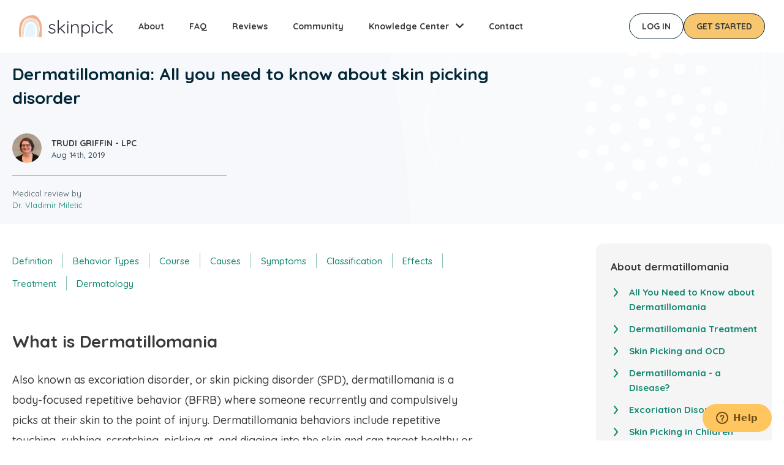

--- FILE ---
content_type: text/html; charset=UTF-8
request_url: https://www.skinpick.com/dermatillomania
body_size: 22715
content:
<!DOCTYPE html>
<html lang="en" dir="ltr" prefix="content: http://purl.org/rss/1.0/modules/content/  dc: http://purl.org/dc/terms/  foaf: http://xmlns.com/foaf/0.1/  og: http://ogp.me/ns#  rdfs: http://www.w3.org/2000/01/rdf-schema#  schema: http://schema.org/  sioc: http://rdfs.org/sioc/ns#  sioct: http://rdfs.org/sioc/types#  skos: http://www.w3.org/2004/02/skos/core#  xsd: http://www.w3.org/2001/XMLSchema# ">
  <head>
    <meta charset="utf-8" />
<noscript><style>form.antibot * :not(.antibot-message) { display: none !important; }</style>
</noscript><meta name="description" content="Dermatillomania, AKA Excoriation or Skin Picking Disorder, is a body-focused repetitive behavior (BFRB). Learn more about its causes, symptoms &amp; treatment." />
<link rel="canonical" href="https://www.skinpick.com/dermatillomania" />
<meta name="Generator" content="Drupal 10 (https://www.drupal.org)" />
<meta name="MobileOptimized" content="width" />
<meta name="HandheldFriendly" content="true" />
<meta name="viewport" content="width=device-width, initial-scale=1, shrink-to-fit=no" />
<script data-cfasync="false" type="text/javascript" id="vwoCode">window._vwo_code ||
      (function () {
      var w=window,
      d=document;
      if (d.URL.indexOf('__vwo_disable__') > -1 || w._vwo_code) {
      return;
      }
      var account_id=1179883,
      version=2.2,
      settings_tolerance=2000,
      hide_element='body',
      background_color='white',
      hide_element_style = 'opacity:0 !important;filter:alpha(opacity=0) !important;background:' + background_color + ' !important;transition:none !important;',
      /* DO NOT EDIT BELOW THIS LINE */
      f=!1,v=d.querySelector('#vwoCode'),cc={};try{var e=JSON.parse(localStorage.getItem('_vwo_'+account_id+'_config'));cc=e&&'object'==typeof e?e:{}}catch(e){}function r(t){try{return decodeURIComponent(t)}catch(e){return t}}var s=function(){var e={combination:[],combinationChoose:[],split:[],exclude:[],uuid:null,consent:null,optOut:null},t=d.cookie||'';if(!t)return e;for(var n,i,o=/(?:^|;s*)(?:(_vis_opt_exp_(d+)_combi=([^;]*))|(_vis_opt_exp_(d+)_combi_choose=([^;]*))|(_vis_opt_exp_(d+)_split=([^:;]*))|(_vis_opt_exp_(d+)_exclude=[^;]*)|(_vis_opt_out=([^;]*))|(_vwo_global_opt_out=[^;]*)|(_vwo_uuid=([^;]*))|(_vwo_consent=([^;]*)))/g;null!==(n=o.exec(t));)try{n[1]?e.combination.push({id:n[2],value:r(n[3])}):n[4]?e.combinationChoose.push({id:n[5],value:r(n[6])}):n[7]?e.split.push({id:n[8],value:r(n[9])}):n[10]?e.exclude.push({id:n[11]}):n[12]?e.optOut=r(n[13]):n[14]?e.optOut=!0:n[15]?e.uuid=r(n[16]):n[17]&&(i=r(n[18]),e.consent=i&&3<=i.length?i.substring(0,3):null)}catch(e){}return e}();function i(){var e=function(){if(w.VWO&&Array.isArray(w.VWO))for(var e=0;e<w.VWO.length;e++){var t=w.VWO[e];if(Array.isArray(t)&&('setVisitorId'===t[0]||'setSessionId'===t[0]))return!0}return!1}(),t='a='+account_id+'&u='+encodeURIComponent(w._vis_opt_url||d.URL)+'&vn='+version+('undefined'!=typeof platform?'&p='+platform:'')+'&st='+w.performance.now();e||((n=function(){var e,t=[],n={},i=w.VWO&&w.VWO.appliedCampaigns||{};for(e in i){var o=i[e]&&i[e].v;o&&(t.push(e+'-'+o+'-1'),n[e]=!0)}if(s&&s.combination)for(var r=0;r<s.combination.length;r++){var a=s.combination[r];n[a.id]||t.push(a.id+'-'+a.value)}return t.join('|')}())&&(t+='&c='+n),(n=function(){var e=[],t={};if(s&&s.combinationChoose)for(var n=0;n<s.combinationChoose.length;n++){var i=s.combinationChoose[n];e.push(i.id+'-'+i.value),t[i.id]=!0}if(s&&s.split)for(var o=0;o<s.split.length;o++)t[(i=s.split[o]).id]||e.push(i.id+'-'+i.value);return e.join('|')}())&&(t+='&cc='+n),(n=function(){var e={},t=[];if(w.VWO&&Array.isArray(w.VWO))for(var n=0;n<w.VWO.length;n++){var i=w.VWO[n];if(Array.isArray(i)&&'setVariation'===i[0]&&i[1]&&Array.isArray(i[1]))for(var o=0;o<i[1].length;o++){var r,a=i[1][o];a&&'object'==typeof a&&(r=a.e,a=a.v,r&&a&&(e[r]=a))}}for(r in e)t.push(r+'-'+e[r]);return t.join('|')}())&&(t+='&sv='+n)),s&&s.optOut&&(t+='&o='+s.optOut);var n=function(){var e=[],t={};if(s&&s.exclude)for(var n=0;n<s.exclude.length;n++){var i=s.exclude[n];t[i.id]||(e.push(i.id),t[i.id]=!0)}return e.join('|')}();return n&&(t+='&e='+n),s&&s.uuid&&(t+='&id='+s.uuid),s&&s.consent&&(t+='&consent='+s.consent),w.name&&-1<w.name.indexOf('_vis_preview')&&(t+='&pM=true'),w.VWO&&w.VWO.ed&&(t+='&ed='+w.VWO.ed),t}code={nonce:v&&v.nonce,library_tolerance:function(){return'undefined'!=typeof library_tolerance?library_tolerance:void 0},settings_tolerance:function(){return cc.sT||settings_tolerance},hide_element_style:function(){return'{'+(cc.hES||hide_element_style)+'}'},hide_element:function(){return performance.getEntriesByName('first-contentful-paint')[0]?'':'string'==typeof cc.hE?cc.hE:hide_element},getVersion:function(){return version},finish:function(e){var t;f||(f=!0,(t=d.getElementById('_vis_opt_path_hides'))&&t.parentNode.removeChild(t),e&&((new Image).src='https://dev.visualwebsiteoptimizer.com/ee.gif?a='+account_id+e))},finished:function(){return f},addScript:function(e){var t=d.createElement('script');t.type='text/javascript',e.src?t.src=e.src:t.text=e.text,v&&t.setAttribute('nonce',v.nonce),d.getElementsByTagName('head')[0].appendChild(t)},load:function(e,t){t=t||{};var n=new XMLHttpRequest;n.open('GET',e,!0),n.withCredentials=!t.dSC,n.responseType=t.responseType||'text',n.onload=function(){if(t.onloadCb)return t.onloadCb(n,e);200===n.status?_vwo_code.addScript({text:n.responseText}):_vwo_code.finish('&e=loading_failure:'+e)},n.onerror=function(){if(t.onerrorCb)return t.onerrorCb(e);_vwo_code.finish('&e=loading_failure:'+e)},n.send()},init:function(){var e,t=this.settings_tolerance();w._vwo_settings_timer=setTimeout(function(){_vwo_code.finish()},t),'body'!==this.hide_element()?(n=d.createElement('style'),e=(t=this.hide_element())?t+this.hide_element_style():'',t=d.getElementsByTagName('head')[0],n.setAttribute('id','_vis_opt_path_hides'),v&&n.setAttribute('nonce',v.nonce),n.setAttribute('type','text/css'),n.styleSheet?n.styleSheet.cssText=e:n.appendChild(d.createTextNode(e)),t.appendChild(n)):(n=d.getElementsByTagName('head')[0],(e=d.createElement('div')).style.cssText='z-index: 2147483647 !important;position: fixed !important;left: 0 !important;top: 0 !important;width: 100% !important;height: 100% !important;background:'+background_color+' !important;',e.setAttribute('id','_vis_opt_path_hides'),e.classList.add('_vis_hide_layer'),n.parentNode.insertBefore(e,n.nextSibling));var n='https://dev.visualwebsiteoptimizer.com/j.php?'+i();-1!==w.location.search.indexOf('_vwo_xhr')?this.addScript({src:n}):this.load(n+'&x=true',{l:1})}};w._vwo_code=code;code.init();})();</script>
<link rel="preconnect" href="https://fonts.googleapis.com" />
<link rel="preconnect" href="https://fonts.gstatic.com" crossorigin />
<link rel="stylesheet" href="https://fonts.googleapis.com/css2?family=Quicksand:wght@400;500;700&amp;display=swap" />
<meta http-equiv="x-ua-compatible" content="ie=edge" />
<link rel="icon" href="/themes/custom/skinpick_barrio/favicon.png" type="image/png" />
<script src="/sites/default/files/google_tag/skinpick_gtm/google_tag.script.js?t8x4p0" defer></script>

    <title>Dermatillomania: All you need to know about skin picking disorder | SkinPick.com</title>
    <link rel="stylesheet" media="all" href="/sites/default/files/css/css_xoXCW6PtNE-l41LGL9bNJ_BVjEq0PMSIwskO1_YeCKY.css?delta=0&amp;language=en&amp;theme=skinpick_barrio&amp;include=eJyFjlEKwzAMQy_UNUcKduslXpM42Iastx9jjI72Y38ST0KCBzxjEVhJAxx69qyCSDqhiJsr9IigyhJSEYRyM98Lt3TllcwgkcWR2Wm6S3MYZFIp_Oh5EL6t_Q3MlrlOtnHrvGzflWN2WduFnj6esQ3upJ_mbk41IBi9ALpYals" />
<link rel="stylesheet" media="all" href="https://use.fontawesome.com/releases/v5.13.1/css/all.css" />
<link rel="stylesheet" media="all" href="https://use.fontawesome.com/releases/v5.13.1/css/v4-shims.css" />
<link rel="stylesheet" media="all" href="/sites/default/files/css/css_z_ITFket5zcoEyqZqpQn9PMa2wCm1SN2lxPzEy-MT3g.css?delta=3&amp;language=en&amp;theme=skinpick_barrio&amp;include=eJyFjlEKwzAMQy_UNUcKduslXpM42Iastx9jjI72Y38ST0KCBzxjEVhJAxx69qyCSDqhiJsr9IigyhJSEYRyM98Lt3TllcwgkcWR2Wm6S3MYZFIp_Oh5EL6t_Q3MlrlOtnHrvGzflWN2WduFnj6esQ3upJ_mbk41IBi9ALpYals" />
<link rel="stylesheet" media="all" href="//stackpath.bootstrapcdn.com/bootstrap/4.5.0/css/bootstrap.min.css" />
<link rel="stylesheet" media="all" href="/sites/default/files/css/css_Og4830qTXMNvmNh1y2jGwbBJXdwlgcOGgWtSpUqBWpQ.css?delta=5&amp;language=en&amp;theme=skinpick_barrio&amp;include=eJyFjlEKwzAMQy_UNUcKduslXpM42Iastx9jjI72Y38ST0KCBzxjEVhJAxx69qyCSDqhiJsr9IigyhJSEYRyM98Lt3TllcwgkcWR2Wm6S3MYZFIp_Oh5EL6t_Q3MlrlOtnHrvGzflWN2WduFnj6esQ3upJ_mbk41IBi9ALpYals" />
<link rel="stylesheet" media="print" href="/sites/default/files/css/css_u23ipeZyYESGp5TRzNFKzbtcl8dNXTvdi6oX5CD69Zs.css?delta=6&amp;language=en&amp;theme=skinpick_barrio&amp;include=eJyFjlEKwzAMQy_UNUcKduslXpM42Iastx9jjI72Y38ST0KCBzxjEVhJAxx69qyCSDqhiJsr9IigyhJSEYRyM98Lt3TllcwgkcWR2Wm6S3MYZFIp_Oh5EL6t_Q3MlrlOtnHrvGzflWN2WduFnj6esQ3upJ_mbk41IBi9ALpYals" />

    
    <link rel="preconnect" href="https://cdn.jsdelivr.net" />
    <link rel="dns-prefetch" href="https://cdn.jsdelivr.net" />
  </head>
  <body class="layout-no-sidebars has-featured-top page-node-100272 path-node node--type-glossary">
    <a href="#main-content" class="visually-hidden focusable skip-link">
      Skip to main content
    </a>
    <noscript><iframe src="https://www.googletagmanager.com/ns.html?id=GTM-5XHTGZ" height="0" width="0" style="display:none;visibility:hidden"></iframe></noscript>
      <div class="dialog-off-canvas-main-canvas" data-off-canvas-main-canvas>
    
<div id="page-wrapper"  class="with-glossary-menus donot-hide-banner">
  <div id="page">
    <header id="header" class="header" role="banner" aria-label="Site header">
              <nav class="navbar navbar-expand-lg" id="navbar-main">
          <div class="container desktop">
                                      <a href="/" title="Home" rel="home" class="navbar-brand">
              <img src="/themes/custom/skinpick_barrio/images/logo.svg" alt="Home" class="img-fluid d-inline-block align-top" />
            
    </a>
    

                <div class="collapse navbar-collapse">
                    <nav role="navigation" aria-labelledby="block-mainnavigation-menu" id="block-mainnavigation" class="block block-menu navigation menu--main">
            
  <h2 class="visually-hidden" id="block-mainnavigation-menu">Main navigation</h2>
  

        
              <ul data-region="primary_menu" class="clearfix nav navbar-nav">
                    <li class="nav-item">
                          <a href="/about" class="nav-link nav-link--about" data-drupal-link-system-path="node/101401">About</a>
              </li>
                <li class="nav-item">
                          <a href="/faq" class="nav-link nav-link--faq" data-drupal-link-system-path="node/19">FAQ</a>
              </li>
                <li class="nav-item">
                          <a href="/reviews" class="nav-link nav-link--reviews" data-drupal-link-system-path="node/101403">Reviews</a>
              </li>
                <li class="nav-item">
                          <a href="https://app.skinpick.com/community" class="nav-link nav-link-https--appskinpickcom-community">Community</a>
              </li>
                <li class="nav-item menu-item--expanded dropdown">
                          <a href="" class="nav-link dropdown-toggle nav-link-" data-toggle="dropdown" aria-expanded="false" aria-haspopup="true">Knowledge Center</a>
                        <ul class="dropdown-menu">
                    <li class="dropdown-item">
                          <a href="/test" class="nav-link--test" data-drupal-link-system-path="node/100426">Self-assessment</a>
              </li>
                <li class="dropdown-item">
                          <a href="/learn" class="nav-link--learn" data-drupal-link-system-path="node/102456">Learn about Dermatillomania</a>
              </li>
                <li class="dropdown-item">
                          <a href="/videos" class="nav-link--videos" data-drupal-link-system-path="node/102455">Video Library</a>
              </li>
                <li class="dropdown-item">
                          <a href="/webinar" class="nav-link--webinar" data-drupal-link-system-path="node/100055">Upcoming Events</a>
              </li>
        </ul>
  
              </li>
                <li class="nav-item">
                          <a href="/contact" class="nav-link nav-link--contact" data-drupal-link-system-path="contact">Contact</a>
              </li>
        </ul>
  


  </nav>


                </div>

                <div class="action-buttons">
                  <a class="login-button brand-button secondary-button" href="https://app.skinpick.com/login">Log in</a>
                  <a href="https://app.skinpick.com/registration" class="get-started-button brand-button primary-button">Get started</a>
                </div>
                        </div>

          <div class="container mobile">
                                  <a href="/" title="Home" rel="home" class="navbar-brand">
              <img src="/themes/custom/skinpick_barrio/images/logo.svg" alt="Home" class="img-fluid d-inline-block align-top" />
            
    </a>
    

              <a href="https://app.skinpick.com/registration" class="get-started-button brand-button primary-button">Get started</a>

              <button class="navbar-toggler navbar-toggler-right collapsed" type="button" data-toggle="collapse" data-target="#CollapsingNavbar" aria-controls="CollapsingNavbar" aria-expanded="false" aria-label="Toggle navigation"><span class="navbar-toggler-icon"></span></button>
                      </div>
        </nav>
        <div class="mobile">
          <div class="collapse container navbar-collapse justify-content-end" id="CollapsingNavbar">
              <nav role="navigation" aria-labelledby="block-mainnavigation-menu" id="block-mainnavigation" class="block block-menu navigation menu--main">
            
  <h2 class="visually-hidden" id="block-mainnavigation-menu">Main navigation</h2>
  

        
              <ul data-region="primary_menu" class="clearfix nav navbar-nav">
                    <li class="nav-item">
                          <a href="/about" class="nav-link nav-link--about" data-drupal-link-system-path="node/101401">About</a>
              </li>
                <li class="nav-item">
                          <a href="/faq" class="nav-link nav-link--faq" data-drupal-link-system-path="node/19">FAQ</a>
              </li>
                <li class="nav-item">
                          <a href="/reviews" class="nav-link nav-link--reviews" data-drupal-link-system-path="node/101403">Reviews</a>
              </li>
                <li class="nav-item">
                          <a href="https://app.skinpick.com/community" class="nav-link nav-link-https--appskinpickcom-community">Community</a>
              </li>
                <li class="nav-item menu-item--expanded dropdown">
                          <a href="" class="nav-link dropdown-toggle nav-link-" data-toggle="dropdown" aria-expanded="false" aria-haspopup="true">Knowledge Center</a>
                        <ul class="dropdown-menu">
                    <li class="dropdown-item">
                          <a href="/test" class="nav-link--test" data-drupal-link-system-path="node/100426">Self-assessment</a>
              </li>
                <li class="dropdown-item">
                          <a href="/learn" class="nav-link--learn" data-drupal-link-system-path="node/102456">Learn about Dermatillomania</a>
              </li>
                <li class="dropdown-item">
                          <a href="/videos" class="nav-link--videos" data-drupal-link-system-path="node/102455">Video Library</a>
              </li>
                <li class="dropdown-item">
                          <a href="/webinar" class="nav-link--webinar" data-drupal-link-system-path="node/100055">Upcoming Events</a>
              </li>
        </ul>
  
              </li>
                <li class="nav-item">
                          <a href="/contact" class="nav-link nav-link--contact" data-drupal-link-system-path="contact">Contact</a>
              </li>
        </ul>
  


  </nav>



            <div class="action-buttons">
              <a href="https://app.skinpick.com/registration" class="get-started-button brand-button primary-button">Get started</a>
              <a class="login-button brand-button secondary-button" href="https://app.skinpick.com/login">Log in</a>
            </div>
          </div>
        </div>
          </header>
          <div class="highlighted">
        <aside class="container section clearfix" role="complementary">
            <div data-drupal-messages-fallback class="hidden"></div>


        </aside>
      </div>
                      <div class="featured-top">
          <aside class="featured-top__inner section container clearfix" role="complementary">
            
          </aside>
        </div>
              <div id="main-wrapper" class="layout-main-wrapper clearfix">
              <div id="main">
          
          <div class="row row-offcanvas row-offcanvas-left clearfix">
              <main class="main-content col" id="content" role="main">
                <section class="section">
                  <a id="main-content" tabindex="-1"></a>
                    <div id="block-skinpick-barrio-content" class="block block-system block-system-main-block">
  
    
      <div class="content">
      <article data-history-node-id="100272" about="/dermatillomania" class="node node--type-glossary view-mode-full clearfix">


<div class="upper-part-wrapper">
  <div class="container">
    <div class="row">
      <div class="col-lg-9">

        <div class="row upper-part">
          <div class="col-md-12">

            
            <h1>
              <span class="field field--name-title field--type-string field--label-hidden">Dermatillomania: All you need to know about skin picking disorder</span>

            </h1>
            

            <div class="row author align-items-center no-gutters">
              <div class="col-auto">
                <article typeof="schema:Person" about="/user/8667" class="profile">
  
            <div class="field field--name-user-picture field--type-image field--label-hidden field__item">  <a href="/user/8667"><img loading="lazy" src="/sites/default/files/styles/thumbnail/public/pictures/picture-8790-1569939601.jpg?itok=yr8lm5IW" width="95" height="100" alt="Profile picture for user Trudi Griffin - LPC" typeof="foaf:Image" class="image-style-thumbnail" />

</a>
</div>
      </article>

              </div>
              <div class="col">
                <div class="text">
                  <span class="field field--name-uid field--type-entity-reference field--label-hidden"><a lang="" about="/user/8667" typeof="schema:Person" property="schema:name" datatype="">Trudi Griffin - LPC</a>

</span>
<br />
                  Aug 14th, 2019
                </div>
              </div>
            </div>
                          <div class="updates-n-review">
                
  <div class="field field--name-field-medical-review-by field--type-entity-reference field--label-above">
    <div class="field__label">Medical review by</div>
              <div class="field__item"><a href="/team/vladimir-miletic" hreflang="en">Dr. Vladimir Miletić</a></div>
          </div>

              </div>
                      </div>
        </div>
      </div>
    </div>
  </div>
</div>

<div class="container">

  <div class="row lower-part">
    
    <div class="col-lg-9 left-column">
      <div class="wrapper">
        


            <div class="clearfix text-formatted field field--name-body field--type-text-with-summary field--label-hidden field__item"><!DOCTYPE html PUBLIC "-//W3C//DTD HTML 4.0 Transitional//EN" "http://www.w3.org/TR/REC-html40/loose.dtd">
<html><body><div class="dermatillomania-page"><section class="section-links-wrapper"><ul class="section-links"><li><a href="#definition">Definition</a></li><li><a href="#behavior-types">Behavior Types</a></li><li><a href="#course">Course</a></li><li><a href="#causes">Causes</a></li><li><a href="#symptoms">Symptoms</a></li><li><a href="#classification">Classification</a></li><li><a href="#effects">Effects</a></li><li><a href="#treatment">Treatment</a></li><li><a href="#dermatology">Dermatology</a></li></ul></section><section id="definition"><h2>What is Dermatillomania</h2><p>Also known as excoriation disorder, or skin picking disorder (SPD), dermatillomania is a body-focused repetitive behavior (BFRB) where someone recurrently and compulsively picks at their skin to the point of injury. Dermatillomania behaviors include repetitive touching, rubbing, scratching, picking at, and digging into the skin and can target healthy or unhealthy skin, scabs, lesions, pimples, or other blemishes. Most people who suffer from this disorder pick at the face, arms, and hands. Some people use tools to poke, squeeze or lance the skin. Resulting injuries include skin discoloration, scarring, infections and in the most severe cases, severe tissue damage.</p><p>The origin of the term <em><strong>Dermatillomania</strong></em> is from Greek: "derma" - skin; "till" - pull; "mania" &ndash; madness.</p><p>Dermatillomania is a multisyllabic word that slides off the tongue with rhythm. In some ways, it is a fun word to say out loud because it&rsquo;s long yet easy to pronounce. However, the word itself reveals an appropriate picture of the disorder.</p><p>Dermatillomania is a disorder that affects the skin, thus the inclusion of "derma" in the word. Derma is another word for dermis which indicates the skin and comes from Greek. None of the skin on the body is off limits to a patient with this disorder. The second portion of the word contains "till," which means to pull in Greek. Think of pulling a plow behind a horse, cow, or tractor to break open the soil for planting.</p><p>Research has not yet defined a specific cause that leads an individual to pick uncontrollably and destructively. Some theories point to trauma, illness, chemical or hormonal imbalance, violence, abuse, neglect, perfectionism, emotional dysregulation, and very low self worth. Perhaps the person suffering from dermatillomania is subconsciously plowing away at the older, outer layer of spent skin in order to find a fresher, livelier person beneath. In today's vernacular, "mania" is often associated with crazed psychotic behavior that adds chilling drama to big-screen movies. Indeed, there was a time, in ancient Greece, when mania simply meant madness.</p><p>Dermatillomania, then, translates to mean someone who has an illness that produces an overwhelming desire to pick, pull, and plow away at his or her own skin, even though they know it's painful, unsightly, and almost impossible to justify.</p></section><section id="behavior-types"><h2>Types of Behaviors</h2><p>The skin picking behaviors of dermatillomania present differently based on the individual differences in each person.</p><h4>Automatic</h4><ul class="bulleted-list"><li>Picking occurs without consciously doing so</li><li>Occurs when someone is bored or not focusing</li></ul><h4>Focused</h4><ul class="bulleted-list"><li>Picking responds to a drive</li><li>Triggered by stress, anxiety, boredom, or tension</li><li>Physical sensation precedes picking, such as tingling, discomfort, or an itch</li><li>May begin with a goal of correcting a skin imperfection</li><li>After picking, a person may feel relieved or pleasure, but the urge to pick returns</li></ul><p>Furthermore, the behavior patterns and sometimes the underlying motives for the behaviors, vary depending on the area of focused picking.</p><ul class="inner-section-links"><li><a href="/face-picking">Compulsive face picking</a>&nbsp;rarely starts with a visible problem. Someone experiencing this may pick at an area without any noticeable imperfections, but over time, persistent picking may lead to visible wounds. This may cause feelings of discomfort or embarrassment, leading the person to avoid social situations, which in turn may contribute to increased stress and anxiety. For some, compulsive face picking may become a way to cope with difficult emotions or feelings of unworthiness. </li><li><a href="/scalp-picking">Scalp Picking</a>&nbsp;involves finding blemishes and imperfections at the scalp. They can be imagined or real, but with persistent scratching and pulling a person will develop wounds on the head, which becomes a valid target for more scratching and picking, creating a vicious cycle hard to break. When taken to the extreme, this behavior can even cause&nbsp;<a href="/node/3715">bald spots</a>. </li><li><a href="/acne-excoriee">Picking at the acne</a>&nbsp;often starts during the teenage years, when hormonal changes can cause an outbreak of pimples. Teenagers tend to have issues with self-esteem as they transition from childhood to adulthood, and the onset of acne can make those issues worse. Although they think picking the acne will get rid it, the opposite often occurs. The most important problem with skin picking acne is that it can cause infection, skin discoloration, and scarring. </li><li><a href="/lip-picking">Lip picking</a> consists of peeling, biting, or chewing the skin on or around the lips. While many people often pull or bite off a bit of peeled skin on their lips, compulsive lip pickers go beyond that. Driven by stress, boredom, or worry, they cause so much harm to their lips that bleeding and injury occurs and ordinary activities, such as eating or kissing, feel unpleasant or even painful.</li><li><a href="/nails-cuticles-picking">Nail picking</a> involves biting, chewing, and picking one's nails and cuticles. Again, it is normal to bite or pick off damaged bits of nails that get stuck on whatever a person is handling, but when it becomes a matter of biting and picking until the nails, cuticles, or surrounding skin bleed, it's a sign of dermatillomania. Students suffering from nail picking often stop during school breaks, only to start over when they return to a stressful environment. </li><li><a href="/picking-scabs">Picking scabs</a>&nbsp;can start as a coincidence. A person can have a scab caused by an accident and start picking at it. If it comes when the person is under stress or vulnerable, the picking may have a soothing effect. Then it becomes a self-perpetuating behavior that relieves anxiety and makes the person feel more anxious because the constant picking is painful.</li></ul><p>Regardless of where the skin picking occurs on the body when it becomes excessive and causes injury, it is often a sign of disorder and may require <a href="/online-therapy-program">professional assistance</a>.</p></section><section id="course"><p></p><div class="blocktype-online-test-block"><div class="container">
  <div class="wrapper">
    <h2>Online Test for Skin Picking</h2>
    <p>How Severe is Your Picking Disorder? Find Out With This Free Online Test</p>
    <a href="/test" class="primary-button brand-button">Take the test</a>
  </div>
</div>
</div><h2>Onset, Prevalence, and Course</h2><p>Dermatillomania can start at any time throughout the lifespan, but it most often starts between the ages of 9 and 13 at the start of puberty. One recent study of those with Dermatillomania showed that over 47.5% of those interviewed started to exhibit skin picking behaviors before the age of 10.</p><p>It begins for many reasons. For many patients, skin picking first began by scratching and picking at acne, but the compulsion to scratch and pick the skin continues even after the acne has vanished. Other types of skin conditions such as keratosis pilaris, psoriasis, and eczema can also act as a trigger. Grooming the skin with these conditions can be normal. However, those with dermatillomania exhibit excessive grooming disproportionate with the severity of the skin condition.</p><p>Another common age of onset is 30 - 45 years old. Onset at this age can occur for similar reasons such as acne and other skin conditions. It is also related to stressful life events and including marital conflicts, the death of friends or family, and unwanted pregnancies. Skin picking behaviors may also begin after a traumatic brain injury. Dementia is a degenerative brain disease which changes the brain physically. As parts of the brain degrade, the parts that control <a href="https://www.hindawi.com/journals/crips/2016/9782702/" target="_blank">repetitive movements</a> change structurally resulting in repetitive body movements. Examples include hand flapping, moving appendages, and even skin picking.</p><p>There is also evidence that dermatillomania can begin with medication. A <a href="https://journals.lww.com/clinicalneuropharm/Abstract/2018/01000/Newly_Developed_Skin_Picking_After_Methylphenidate.7.aspx" target="_blank">recent article</a> described a case where someone developed skin picking disorder after receiving treatment with methylphenidate for ADHD. Methylphenidate is a stimulant to the central nervous system used to treat hyperactive and impulsive ADHD. It acts by blocking the reuptake of neurotransmitters in the prefrontal cortex that contribute to impulsivity. Research suggests it may be useful for treating the impulsivity that accompanies skin picking disorder, but this case suggests that using stimulants can also backfire.</p><p>According to the Diagnostic and Statistical Manual of Mental Health Disorders 5th edition, 1.4% of the population suffers from dermatillomania. However, more recent findings suggest it affects between 2% and 3% of the population and three-quarters of them are female. Due to the shame and embarrassment associated with the disorder, many choose not to report it. Therefore, the prevalence of dermatillomania could be significantly higher.</p><p>The course of dermatillomania throughout the lifespan is chronic and cyclical. When it begins in early adolescence, it can be a confusing and disturbing experience. Especially when someone tries to stop and they do not understand why they cannot. At this age, the pressures of internal and external stigma cause stress on overall mental health which can make the urge to pick even worse. In many cases, as the person grows older and learns what it is, they seek treatment, accept the disorder, and learn how to recognize triggers and to choose other behaviors. While the disorder lasts a lifetime, people learn to manage the behaviors and to recognize triggers that correlate to more picking.</p><p><span class="fig">&nbsp;<picture><source srcset="/sites/default/files/inline/symtoms_decrease_fig.webp" type="image/webp"></source><img class="img-responsive" src="/sites/default/files/inline/symtoms_decrease_fig.png" alt="Dermatillomania age of onset and symptoms decrease figure" align="middle" width="758" height="598" loading="lazy"></picture></span></p><p class="text-align-center" style="font-size:16px;margin-top:30px;"><em><span class="fig"><strong>Symptoms Severity Decreases Over the Lifespan</strong></span></em></p></section><section id="causes"><h2>Correlates and Causes</h2><p>The exact cause of dermatillomania is unknown, but neurologic theories provide insight. A cause is something directly connected with the disorder such as a physical abnormality or environmental trigger.</p><p>Correlates are associations. Meaning certain conditions occur more in people with dermatillomania which gives an indication of relatedness but relatedness does not mean cause. For example, lack of physical activity is correlated with poor cardiac health. Yet, there are plenty of people with low physicial activity who have good cardiac health and others with poor cardiac health who get plenty of exercise.</p><h3>Correlates</h3><h4>Heredity</h4><p>Research suggests that dermatillomania, like other BFRBs, is more common in people who have family members with similar disorders such as OCD (obsessive-compulsive disorder) or another BFRB (body-focused repetitive behavior). Although just having a family member with one of these disorders does not mean someone will develop dermatillomania. Research suggests there is a hereditary correlation, but not a cause.</p><h4>Obsessive-compulsive disorder</h4><p>There is a relationship between <a href="/skin-picking-ocd">obsessive-compulsive disorder (OCD) and skin picking</a> disorder. Skin picking is considered a disorder on the OCD spectrum of disorders and they are often mistaken for each other. About 8-21 percent of individuals who have OCD will have a co-occurring skin picking disorder. However, in one study, people with skin picking disorder were more likely to have co-occurring body-repetitive behaviors such as nail biting or trichotillomania while people with OCD were more likely to have co-occurring body dysmorphic disorder.</p><h4>Anxiety and Depression</h4><p>Anxiety and depression are strongly correlated with skin picking disorder. Multiple studies found that people with high rates of anxiety experienced more severe skin picking symptoms. The same occurs with depression. These findings are consistent in the research; however, it seems to be a cycle of behavior and anxiety intermingled with skin picking behaviors where it is difficult to discern which causes the other. Picking may trigger anxiety, anxiety trigger picking, or both. Many experts agree that the initial trigger does not matter, only that treatment should include addressing anxiety and depression as well as skin picking.</p><p><span class="fig">&nbsp;</span></p><h4>Shame</h4><p>Shame is a negative evaluation of self that affects mood, thoughts, and behaviors. Shame is not just a negative evaluation of behavior or habit. The negativity surrounding a behavior or habit is generalized to the whole person, and one ends up feeling like a bad person because they engage in a behavior. Those who experience shame tend to socially isolate, hide feelings and behaviors, and have higher severity of symptoms not only of skin picking disorder but anxiety and depression. Shame also increases suicide risk and functional impairment.</p><h4>Impulsivity</h4><p>In research, there are multiple types of impulsivity. Attentional impulsivity is the ability to keep attention on something while motor impulsivity is the ability to control behavior. Some people with skin picking disorder do so because they have trouble with impulsivity. Those with skin picking disorder who score high on attentional and impulsivity measures are more likely to have more severe picking behaviors. While neuroscience continues to work on finding ways to counter impulsivity through medicine, there are cognitive behavioral therapies that focus on the distinct types of impulsivity.</p><h4>Hormones</h4><p>The first-time symptoms of skin picking start during a significant hormonal change in the body. Also, a study of 1,471 women aged 10-60 found a relationship between hormonal changes and an increase in &ldquo;focused&rdquo; picking behavior. These women described picking behavior as more severe when hormones were changing throughout their lives. To the body, hormonal changes are stressful, and many other mental health issues are affected by them. Research from the World Health Organization suggests hormonal changes involved in perimenopause, or the 2-8 years before menopause, can cause mood and anxiety symptoms to worsen. Therefore, if hormone changes can worsen mood and anxiety symptoms, it can be assumed that skin picking behavior tied to anxiety may also worsen.</p><h4>Thyroid</h4><p>Thyroid hormones manage homeostasis of the skin. If the thyroid malfunctions, the skin is unable to regulate itself.</p><p>There are four major thyroid malfunctions:</p><ul><li>Hyperthyroidism - the thyroid produces too much hormone</li><li>Hypothyroidism - not enough hormone, or the body is unable to use the hormone</li><li>Structural abnormalities - the gland is too large or too small</li><li>Tumors on the thyroid</li></ul><p>The skin is a complex organ that consists of thyroid receptors throughout its multiple layers. The mechanisms by which all this occurs is complicated and affected by genetics. However, to simplify, thyroid hormones tell skin when to grow, how to grow, and how hair should grow. Skin also takes direction on moisture and redness from the thyroid hormones. When thyroid hormones are out of balance, the skin reacts. When the skin receives too much thyroid hormone, the skin increases in smoothness, moisture, and warmth. The skin may itch, grow red, and manifest hives. When thyroid levels are too low, the skin may turn yellow, decrease in temperature, and dry out which leads to calcification or dry, scaly skin. When this happens, dry, scaly skin can crack open, and the wounds take much longer to heal.</p><h4>Thyroid and Stress</h4><p>Thyroid hormones and stress also have strong links. The thyroid gland works in tandem with the adrenal glands which regulates cortisol in response to stress. When a person handles stress well, the adrenal glands release a bit of cortisol to enhance the body until stress resolves. Cortisol slows down thyroid function. Think of when anxiety hits and what happens to your skin. Do you ever get nervous and your hands feel cold, clammy and dry? That is a short-term version of thyroid hormone reduction. However, if stress recurs often, the body&rsquo;s metabolism slows, and thyroid hormone levels drop.</p><h4>Stress</h4><p>Stress and skin picking are closely related. Multiple <a href="https://www.ncbi.nlm.nih.gov/pubmed/28779593" target="_blank">research studies</a> found that those with skin picking disorder and high rates of stress experienced more severe symptoms and people with severe picking behaviors report increased stress. Skin picking also causes increased stress due to the damage caused by the skin and the stigma associated with the disorder. Many people with this illness pick at their skin causing damage to multiple layers of skin. Without treatment, skin wounds can lead to scabs, scarring, and infections leaving visible evidence often observed but misunderstood by others. The body reacts to the physical damage by releasing more cortisol and thyroid hormone to heal the wounds but also risks overload causing the slower metabolism, low thyroid hormone production, and slow wound healing. Then the person is stuck with wounds that are difficult to hide.</p><h4>Skin Conditions</h4><p>There are many triggers for compulsive skin picking, but some of them are physical. For example, some people who pick at their skin start by trying to correct an imperfection. Sometimes the flaws are blemishes, and sometimes they are invisible to all except the person plagued with the compulsion. In other cases, sensations such as itching or burning of the skin inspire picking behavior, and when the picking behavior reduces the physical sensations, the cycle will continue each time the sensation occurs. Other times, the compulsion to pick is aimed at scabs or the breaks in the skin caused by dryness and cracking.</p><picture><source srcset="/sites/default/files/inline/causes_fig.webp" type="image/webp"></source><img class="img-responsive" src="/sites/default/files/inline/causes_fig.png" alt="Dermatillomania causes like anxiety and depression figure" width="428" height="428" loading="lazy"></picture></section><section><h2>Causes of Dermatillomania</h2><p>The cause for dermatillomania is unclear. One of the most common hypotheses is that skin picking is an impaired stress response. When a person is experiencing elevated levels of turmoil, arousal, or stress, they cope with it by picking at their skin. Research reinforces this hypothesis because the action appears to be maintained by automatic self-reinforcement in the person exhibiting the behavior. Though most scientists agree that the causes of dermatillomania are firmly rooted neurologically, there are those that believe it is associated with one&rsquo;s environment. Many psychologists believe that those with skin picking disorder do it because of repressed rage or other unexpressed feelings. Additionally, studies have shown a correlation between dopamine and the desire to pick the skin.</p></section><section id="symptoms"><h2>Dermatillomania signs and symptoms</h2><p class="rtejustify">There are clear criteria set out by the Diagnostic and Statistical Manual 5 (DSM5) for the diagnosis of skin picking disorder. These guidelines include:</p><ul class="inner-header-left-line"><li class="rtejustify"><p><strong>Recurrent skin picking resulting in skin lesions</strong></p><p class="rteindent1 rtejustify">People with skin picking disorder have a compulsion to pick their skin frequently, often resulting in tissue damage, sometimes even <a href="https://www.skinpick.com/winter-blues-for-skin-pickers">infection</a>. The impulse or urge to pick is so strong, some describe the experience as similar to that of a substance addiction.</p></li><li class="rtejustify"><p><strong>Repeated attempts to decrease or stop skin picking</strong></p><p class="rteindent1 rtejustify">One of the main differentiating criteria between dermatillomania and other conditions like obsessive compulsive disorder (OCD) and body dysmorphic disorder (BDD) is that the person is cognitively aware that the picking is undesirable and therefore tries to stop picking. One of the signs of a skin picking disorder is therefore a history of failed attempts to stop picking.</p></li><li class="rtejustify"><p><strong>The skin picking causes clinically significant distress or impairment in social, occupational, or other important areas of functioning</strong></p><p class="rteindent1 rtejustify">Despite the instant gratification experienced when picking, the person is acutely aware that what they are doing is destructive, and this causes them great distress. A key symptom of skin picking disorder is that immediately following picking, the person experiences intense shame and guilt about their behaviour. There is a desire to stop picking, but the inability to resist the impulse to pick, and this further reiterates feelings of guilt, as well as feelings of failure. Another sign is that often the impulse to pick encroaches on the person&rsquo;s day to day functioning, particularly in severe cases when picking occurs more frequently. Skin pickers often report spending large amounts of time picking, causing them to be consistently late or to miss social events all together. In cases where the person experiences the urge to pick strongly at a time when they are unable to pick (e.g. in the company of others) they may find it difficult to concentrate. The damage caused by the skin picking is also a great source of embarrassment and shame, often resulting in the individual avoiding social situations where their scars may be more visible such as the beach, poolside or gym. In severe cases the person may become completely isolated from society in an attempt to prevent others seeing the damage they have caused to their skin. Another sign of this is that people with skin picking disorder often dress inappropriately for the weather. When the picking site is on the arms, neck or legs, attempts to hide these areas are made by wearing turtle necks or long sleeves despite the hot weather.</p></li><li class="rtejustify"><p><strong>The skin picking is not attributable to the physiological effects of a substance (e.g., cocaine) or another medical condition (e.g., scabies)</strong></p><p class="rteindent1 rtejustify">Some substances induce a physiological reaction on the skin such as itching or burning. If the person repetitively scratches at an itchy skin, this is not recognised as a skin picking disorder. If however, after the physiological skin condition subsides and the person continues to pick or scratch at the site, a skin picking disorder may have developed.</p></li><li class="rtejustify"><p><strong>The skin picking is not better explained by symptoms of another mental disorder</strong></p><p class="rteindent1 rtejustify">Some mental disorders result in psychosis characterised by tactile hallucinations. In these cases the person experiences a physiological reaction on the skin which is not there, such as the sensation of something crawling on the skin, itching or burning. This can lead to repetitive scratching, rubbing or picking to the point of tissue damage. In these instances, skin picking disorder is considered a diagnosis. Other conditions such as body dysmorphic disorder cause the person to have perceived flaws in their physical appearance which causes them psychological distress. In these cases the person may repetitively pick at the skin in an attempt to remove the perceived imperfection. This behaviour is therefore not viewed as destructive in purpose. Skin picking disorder also bears a striking resemblance to non-suicidal self-injury. However in these cases the person consciously intends to harm the body. People with skin picking disorder may consciously pick at the skin, but never with the view to harm the body, although this inevitably does occur. The desire to stop picking is therefore a fundamental criterion for the diagnosis of dermatillomania. Finally, stereotypic movement disorder whereby the person displays a pattern of repetitive stereotypical behaviours may also often present with skin picking, rubbing or scratching. The presence of this diagnosis is also an exclusionary factor when querying a diagnosis of dermatillomania.</p></li></ul></section><section id="classification"><h2>Classification of the Disorder</h2><p>Dermatillomania is categorized within a group of disorders called Body-Focused Repetitive Behaviors (BFRBs). However, it is often confused with other conditions. Common misdiagnoses result because the picking behavior is a result of a medical condition, confused with OCD, Body Dysmorphic Disorder (BDD) and in some cases, Non-suicidal Self-Injury (NSSI).</p><h4>Medical Conditions</h4><p>A few of the medical conditions that also cause skin picking include eczema, psoriasis, diabetes, liver disease, Hodgkin&rsquo;s disease, polycythemia vera, systemic lupus, and Prader-Willi syndrome.</p><h4>Drugs</h4><p>Drugs including cocaine and methamphetamine are known to cause uncontrollable picking and itching in users. Drug users may pick at the skin for several reasons, including the sensation of something crawling on or under the skin, also known as formication. When the effects of the drugs wear off, so do picking behaviors.</p><h4>Obsessive Compulsive Disorder (OCD)</h4><p>There are cases when a person with OCD picks at their skin and cases where people with dermatillomania have OCD. However, the main difference is that the behavior of picking drives someone with dermatillomania not intrusive or obsessive thoughts. Whatever stimulates the urge, once picking occurs, the urge is satisfied. On the other hand, a person with OCD may feel a compulsion to pick their skin but the drive behind it will be intrusive or obsessive thoughts. After the person picks, the thoughts will still be there.</p><p>Another theory is that dermatillomania is a repetitive motor response. Behaviors associate with OCD are compulsive rituals essential to satisfying an obsession. The age of onset is also different. Dermatillomania usually starts in early adolescence while OCD usually starts in late adolescence. OCD and BFRBs are treated differently even though they share some clinical characteristics outlined above. Selective serotonin reuptake inhibitors (SSRIs) help in treating OCD but in people with dermatillomania, they do not work as well.</p><div class="comparison-lists"><div><h4>Dermatillomania</h4><ul class="clean-list"><li>Behavior-driven</li><li>Repetitive motor symptom</li><li>Starts in early adolescence</li><li>Habit Reversal treatment</li><li>SSRIs not effective</li></ul></div><div><h4>OCD</h4><ul class="clean-list"><li>Thought-driven(obsessions)</li><li>Compulsive ritual</li><li>Starts in late adolescence</li><li>Exposure and response prevention treatment</li><li>SSRIs effective</li></ul></div></div><h4>Body Dysmorphic Disorder (BDD)</h4><p>A person with body dysmorphic disorder is obsessed with a defect in their physical appearance which can be real or imagined. Sometimes people with BDD will pick at their skin excessively, but the picking is directed at the perceived defect. For someone with dermatillomania, the goal is not to fix a defect. It may start out that way, but the compulsion to pick is the main driver of behavior.</p><h4>Non-suicidal Self-Injury (NSSI)</h4><p>When a person hurts themselves without suicidal intent, it is called non-suicidal self-injury (NSSI) and can include cutting, burning, or scratching. Theories about <a href="https://www.ncbi.nlm.nih.gov/pmc/articles/PMC4244874/" target="_blank">NSSI believe it is thought</a> to serve a purpose for relieving devastating negative emotion, punishing oneself, demonstrating anger toward oneself, or for influencing others. While there are similarities between focused dermatillomania and NSSI, NSSI is a purposeful decision to hurt oneself as opposed to the compulsive urge to pick.</p></section><section id="effects"><h2>Effects</h2><h4>Physical Effects</h4><ul><li>Lesions and wounds in areas of frequent picking<ul><li>Most common include the face, arms, legs, back, lips, stomach, chest, shoulders, and scalp</li><li>Fingernails, cuticles, and toenails are often picked</li></ul></li><li>Infection at the picking site.</li><li>Tissue damage with some cases severe enough to warrant skin grafting</li><li>Permanent scarring</li><li>Physical disfigurement</li></ul><h4>Psychological Effects</h4><ul><li>Helplessness</li><li>Guilt</li><li>Shame</li><li>Embarassment</li><li>Anxiety</li><li>Depression</li><li>Suicide</li></ul></section><section id="treatment"><h2>Treatment</h2><p>Sadly, very few people with dermatillomania, between 30% and 45%, seek treatment. Although it is a lifelong, chronic condition which means that medical science has no cure, treatment is possible. It takes time and consists of learning how to manage triggers, urges and behaviors affiliated with skin picking. Treatment needs to include the physical, psychological, and social aspects involved with the behaviors. Recovery is a whole-person, whole-lifestyle endeavor which works on behavior management, emotional regulation, and thought management. It also works with people on the effects of shame, embarrassment, and stigma. A social network of encouragement from others who struggle with similar disorders allows for an exchange of information and innovative coping strategies.</p><p>Dermatillomania that goes undiagnosed or confused with other mental disorders often results in more harm. Seek an expert in body-focused repetitive behaviors (BFRBs) when looking for a therapist. They know how to properly assess for behaviors and triggers, and they have knowledge about the latest evidence-based treatments. They also understand that everyone experiences the disorder differently and can guide you through improving your self-awareness to identifying the types of treatments that will work for your unique situation.</p><p><span class="fig">&nbsp;</span></p><h4>Physical</h4><ul><li>Learn self-awareness to identify urges, triggers, and behaviors.</li><li>Care for your body internally by eating a healthy diet.</li><li>Care for your body externally by allowing damaged skin to heal properly.</li><li>Develop strategies to manage urges, triggers, and behaviors.</li><li>Create way to manage stress.</li><li><p>Talk to your doctor about medications and supplements that could help.</p><p>Selective Serotonin Reuptake Inhibitors (SSRIs) show effectiveness for managing OCD and some people with dermatillomania report satisfactory results. Doxepin, clomipramine, naltrexone, olanzapine, and pimozide all may be useful in the reduction of skin picking behaviors, but clinical studies have not shown unmistakable evidence due to the lack of randomized controlled trials.</p><p><strong>Take Care of Skin. Keep skin healthy</strong></p><div class="row"><div class="col-xs-12 col-sm-6"><ul><li>Avoid harsh chemicals on the skin.</li><li>Avoid temperature extremes.</li><li>Avoid stressing the skin.</li><li>Moisturize.</li><li>Prevent infection.</li></ul></div><div class="col-xs-12 col-sm-6"><span class="fig"><picture><source srcset="/sites/default/files/inline/healty_skin.webp" type="image/webp"></source><img class="img-responsive" src="/sites/default/files/inline/healty_skin.jpg" width="320" height="197" loading="lazy"></picture></span></div></div><p><strong>Post-picking skin care</strong></p><ul><li>Cleanse<ul><li>Keep skin, hands, and tools clean before and after picking.</li></ul></li><li>Avoid harsh chemicals to treat wounds.<ul><li>Use gentle cleansers that will not cause inflammation</li></ul></li><li>Soothe<ul><li>Some dermatologists recommend using a toner with antiseptic properties to remove any remaining germs or bacteria.</li><li>Treat open wounds with Neosporin to prevent infection.</li></ul></li><li>Hydrate<ul><li>Moisturize with a light, chemical-free moisturizer to protect the skin while it&rsquo;s healing.</li></ul></li></ul></li></ul><h4>Psychological</h4><ul><li>Find a therapist. Several therapeutic interventions show positive results including cognitive behavioral therapy, habit reversal training, acceptance and commitment therapy, and comprehensive behavioral therapy. Although they are not evidence-based practices, some people report positive outcomes from hypnosis, group therapy, and alternative treatments.</li><li>Address mental health issues like self-esteem, anxiety, stress, depression, trauma, or relationship difficulties.</li><li>Consistently practice self-care.</li></ul><h4>Social</h4><ul><li>Connect with people who support and care for you.</li><li>Ask them to be part of your recovery.</li><li>Look for and join a support group in person or online.</li><li>Learn from others how they cope with urges and manage behaviors.</li><li>Use what you learn to help others.</li></ul><p>For detailed treatment options, see our <a href="/dermatillomania-treatment">Dermatillomania Treatment</a> page.</p><picture><source srcset="/sites/default/files/inline/info_circle.webp" type="image/webp"></source><img class="img-responsive" src="/sites/default/files/inline/info_circle.png" width="420" height="431" loading="lazy"></picture></section><section id="dermatology"><h2>Dermatology</h2><p>Dermatologists are physicians who specialize in treating conditions of the skin. Dermatillomania tends to result in visits to a dermatologist to get help with problems from chronic skin damage. How often do dermatologists recognize a compulsive body-focused repetitive behavior and refer a patient to a therapist or psychiatrist for help?</p><h4>What dermatologists know</h4><p>During training, dermatologists are taught about the interconnectedness between the skin and the nervous system. Not only do some skins condition worsen during periods of heightened nervous system activity such as stress and anxiety, but skin conditions often provide fuel to heighten the nervous system. In dermatology, the interconnection between the skin and the psychosocial dimension of skin conditions is called psychocutaneous medicine. Despite receiving initial training, many dermatologists neglect the role of psychology.</p><p>The good news is that there are clinics that offer psychodermatology and treatment for psychocutaneous disorders, but they are rare. Dermatologists can help their patients by recognizing the connection between mental health issues such as anxiety, depression, OCD, and psychosis, all recognized as factors in other skin disorders such as vitiligo, psoriasis, and dermatillomania. Showing patients that they understand by validating a patient&rsquo;s experience is powerful for those who reach out for treatment for skin lesions that result from picking. Creating an open environment where people do not have to hide their picking behaviors will facilitate earlier treatment and less skin damage. Second, they can educate patients to take care of their skin and finally, dermatologists can refer their patients to mental health professionals who specialize in body-focused repetitive behaviors.</p></section></div></body></html>
</div>
      

        <footer>
          <div class="text row mx-lg-n2">
            <div class="col-sm-auto px-lg-2">
              <article typeof="schema:Person" about="/user/8667" class="profile">
  
            <div class="field field--name-user-picture field--type-image field--label-hidden field__item">  <a href="/user/8667"><img loading="lazy" src="/sites/default/files/styles/thumbnail/public/pictures/picture-8790-1569939601.jpg?itok=yr8lm5IW" width="95" height="100" alt="Profile picture for user Trudi Griffin - LPC" typeof="foaf:Image" class="image-style-thumbnail" />

</a>
</div>
      </article>

            </div>
            <div class="col px-lg-2">
              <span class="field field--name-uid field--type-entity-reference field--label-hidden"><a lang="" about="/user/8667" typeof="schema:Person" property="schema:name" datatype="">Trudi Griffin - LPC</a>

</span>

              <div class="info">
                <p><a class="awesome" href="https://www.wikihow.com/Author/Trudi-Griffin-LPC-MS" target="_blank" rel="nofollow"><em><i class="fa fa-pencil-square" aria-hidden="true">&nbsp;</i></em></a>&nbsp;<a class="awesome" href="https://reviveshine.medium.com/" target="_blank" rel="nofollow"><em><i class="fa fab fa-medium">&nbsp;</i></em></a></p><p>Education, experience, and compassion for people informs Trudi's research and writing about mental health. She holds a Master of Science degree in Clinical Mental Health Counseling: Addictions and Mental Health from Marquette University, with Bachelor’s degrees in Communications and Psychology from the University of Wisconsin Green Bay. Before committing to full-time research and writing, she practiced as a Licensed Professional Counselor providing therapy to people of all ages who struggled with addictions, mental health problems, and trauma recovery in community health settings and private practice.</p>
              </div>
            </div>

          </div>
        </footer>

        <div class="d-block d-sm-none">
                      <div class="">
              
            </div>
                      <div class="">
              
            </div>
                  </div>

      </div>
    </div>

    <div class="col-lg-3">
      

<div class="menu menu-dermatillomania">
  <h2>About dermatillomania</h2>

              <ul class="clearfix">
              <li>
        <a href="/dermatillomania" data-drupal-link-system-path="node/100272" class="is-active" aria-current="page">All You Need to Know about Dermatillomania</a>
              </li>
          <li>
        <a href="/dermatillomania-treatment" data-drupal-link-system-path="node/100275">Dermatillomania Treatment</a>
              </li>
          <li>
        <a href="/skin-picking-ocd" data-drupal-link-system-path="node/100190">Skin Picking and OCD</a>
              </li>
          <li>
        <a href="/compulsive-skin-picking-disease" data-drupal-link-system-path="node/100183">Dermatillomania - a Disease?</a>
              </li>
          <li>
        <a href="/excoriation-disorder" data-drupal-link-system-path="node/100274">Excoriation Disorder</a>
              </li>
          <li>
        <a href="/skin-picking-children" data-drupal-link-system-path="node/100220">Skin Picking in Children</a>
              </li>
          <li>
        <a href="/dermatillomania-statistics" data-drupal-link-system-path="node/100215">Dermatillomania - Statistics</a>
              </li>
          <li>
        <a href="/glossary" data-drupal-link-system-path="node/100182">Glossary</a>
              </li>
        </ul>
  


</div>

<div class="menu menu-symptoms">
  <h2>Symptoms</h2>

              <ul class="clearfix">
              <li>
        <a href="/face-picking" data-drupal-link-system-path="node/100184">Face Picking</a>
              </li>
          <li>
        <a href="/scalp-picking" data-drupal-link-system-path="node/100185">Scalp Picking</a>
              </li>
          <li>
        <a href="/acne-excoriee" data-drupal-link-system-path="node/100192">Acne Excoriee</a>
              </li>
          <li>
        <a href="/lip-picking" data-drupal-link-system-path="node/100191">Lip Picking</a>
              </li>
          <li>
        <a href="/nails-cuticles-picking" data-drupal-link-system-path="node/100189">Nails and Cuticle Picking</a>
              </li>
          <li>
        <a href="/picking-scabs" data-drupal-link-system-path="node/100187">Picking Scabs</a>
              </li>
          <li>
        <a href="/nose-picking-rhinotillexomania" data-drupal-link-system-path="node/100221">Nose Picking (Rhinotillexomania)</a>
              </li>
        </ul>
  


    </div>

    
  </div>
</div>


</article>

    </div>
  </div>
<div id="block-happier-life-block" class="block block-custom-blocks block-happier-life-block">
  
    
      <div class="content">
      
<div class="core">
  <h2>Start your journey with SkinPick</h2>

      <p>Take control of your life and find freedom from skin picking through professional therapy and evidence-based behavioral techniques.</p>
  
  <a href="https://app.skinpick.com/registration" class="brand-button-large primary-button">Start Now</a>
</div>

    </div>
  </div>


                </section>
              </main>
                                  </div>
        </div>
          </div>
            <footer class="site-footer">
              <div class="container">
                      <div class="site-footer_top clearfix">
              <div class="desktop-wrapper">
                <div class="row">
                  <div class="col-sm-3">
                    <span class="logo"></span>
                      <section class="region region-footer-first">
    <div id="block-footerbranding-2" class="block block-custom-blocks block-footer-branding-block-block">
  
    
      <div class="content">
      <div class="text">Connect with us</div><div class="icons"><a href="https://www.facebook.com/skinpick" class="facebook"><i class="fab fa-facebook"></i></a><a href="https://www.tiktok.com/@skinpickcom" class="tiktok"><i class="fab fa-tiktok"></i></a><a href="https://www.instagram.com/skinpick_com/" class="instagram"><i class="fab fa-instagram"></i></a><a href="https://www.youtube.com/channel/UC94Ljjym8YjRLC1vbxmg3PQ" class="youtube"><i class="fab fa-youtube"></i></a></div>
    </div>
  </div>

  </section>

                  </div>
                  <div class="col-sm-6">
                    <div class="row">
                      <div class="col-sm-4">
                        <div class="menu-title">Treatment</div>
                        <div class="menu-items">
                          <div><a href="/online-therapy-program">Personal</a></div>
                          <div><a href="/program-for-parents">For Parents</a></div>
                          <div><a href="/faq">FAQ</a></div>
                        </div>
                        <div class="menu-title">Tools</div>
                        <div class="menu-items">
                          <div><a href="/test">Test</a></div>
                        </div>
                      </div>
                      <div class="col-sm-4">
                        <div class="menu-title">Learn</div>
                        <div class="menu-items">
                          <div><a href="/dermatillomania">About Dermatillomania</a></div>
                          <div><a href="/dermatillomania-treatment">Dermatillomania Treatment</a></div>
                          <div><a href="/how-CBT-works">How CBT Works</a></div>
                          <div><a href="/webinar">Webinars</a></div>
                          <div><a href="/blog">Blog</a></div>
                        </div>
                      </div>
                      <div class="col-sm-4">
                        <div class="menu-title">More</div>
                        <div class="menu-items">
                          <div><a href="/reviews">Reviews</a></div>
                          <div><a href="/about">About</a></div>
                          <div><a href="https://app.skinpick.com/community">Community</a></div>
                          <div><a href="/contact">Contact</a></div>
                          <div><a href="/treatment-providers/cooperation">For Counselors</a></div>
                          <div><a href="/treatment-providers">Therapist directory</a></div>
                        </div>
                      </div>
                    </div>
                  </div>
                  <div class="col-sm-3 d-flex align-items-end">
                      <section class="region region-footer-fourth">
    <div id="block-footertext" class="text-for-footer block-content-basic block block-block-content block-block-content10d4197f-ca79-4719-a23a-dc7f13f24b4e">
  
    
      <div class="content">
      
            <div class="clearfix text-formatted field field--name-body field--type-text-with-summary field--label-hidden field__item"><p>Don't use this site if you or anyone you know is in crisis. Seek immediate help instead with <a href="/emergency">these resources</a>.</p></div>
      
    </div>
  </div>

  </section>

                  </div>
                </div>
              </div>
              <div class="mobile-wrapper">
                <div class="row">
                  <div class="col-sm-12">
                      <section class="region region-footer-mobile">
    <div id="block-footertext-2" class="text-for-footer block-content-basic block block-block-content block-block-content10d4197f-ca79-4719-a23a-dc7f13f24b4e">
  
    
      <div class="content">
      
            <div class="clearfix text-formatted field field--name-body field--type-text-with-summary field--label-hidden field__item"><p>Don't use this site if you or anyone you know is in crisis. Seek immediate help instead with <a href="/emergency">these resources</a>.</p></div>
      
    </div>
  </div>
<div id="block-footermobilecounselorslinks" class="counselors-links block-content-basic block block-block-content block-block-content937e40fd-d89c-4e8e-b779-e122f4f084c9">
  
    
      <div class="content">
      
    </div>
  </div>
<div id="block-footerbranding" class="block block-custom-blocks block-footer-branding-block-block">
  
    
      <div class="content">
      <div class="text">Connect with us</div><div class="icons"><a href="https://www.facebook.com/skinpick" class="facebook"><i class="fab fa-facebook"></i></a><a href="https://www.tiktok.com/@skinpickcom" class="tiktok"><i class="fab fa-tiktok"></i></a><a href="https://www.instagram.com/skinpick_com/" class="instagram"><i class="fab fa-instagram"></i></a><a href="https://www.youtube.com/channel/UC94Ljjym8YjRLC1vbxmg3PQ" class="youtube"><i class="fab fa-youtube"></i></a></div>
    </div>
  </div>

  </section>

                  </div>
                  <div class="col-sm-12"><div class="border-top-1"></div></div>
                </div>
                <div class="row">
                  <div class="col-6">
                    <div class="menu-title">Treatment</div>
                    <div class="menu-items">
                      <div><a href="/online-therapy-program">Personal</a></div>
                      <div><a href="/program-for-parents">For Parents</a></div>
                      <div><a href="/faq">FAQ</a></div>
                    </div>
                    <div class="menu-title">Learn</div>
                    <div class="menu-items">
                      <div><a href="/dermatillomania">About Dermatillomania</a></div>
                      <div><a href="/dermatillomania-treatment">Dermatillomania Treatment</a></div>
                      <div><a href="/how-CBT-works">How CBT Works</a></div>
                      <div><a href="/webinar">Webinars</a></div>
                      <div><a href="/blog">Blog</a></div>
                    </div>
                  </div>
                  <div class="col-6">
                    <div class="menu-title">Tools</div>
                    <div class="menu-items">
                      <div><a href="/test">Test</a></div>
                    </div>
                    <div class="menu-title">More</div>
                    <div class="menu-items">
                      <div><a href="/reviews">Reviews</a></div>
                      <div><a href="/about">About</a></div>
                      <div><a href="https://app.skinpick.com/community">Community</a></div>
                      <div><a href="/contact">Contact</a></div>
                      <div><a href="/treatment-providers/cooperation">For Counselors</a></div>
                      <div><a href="/treatment-providers">Therapist directory</a></div>
                    </div>
                  </div>
                </div>
              </div>
            </div>

          
                      <div class="site-footer_bottom">
                <section class="region region-footer-fifth">
    <div id="block-footercopyrights" class="block-content-basic block block-block-content block-block-content69dabab9-68c1-46ed-a1d9-4f00c13393df">
  
    
      <div class="content">
      
            <div class="clearfix text-formatted field field--name-body field--type-text-with-summary field--label-hidden field__item"><p>© 2026 skinpick.com. All rights reserved. <a href="/terms">Terms of Use</a> <a href="/privacy-policy">Privacy Policy</a></p>
</div>
      
    </div>
  </div>
<div id="block-skinpick-barrio-zendeskwidget" class="block-content-basic block block-block-content block-block-content19c19f77-2c67-4b92-96d2-663a712d8c82">
  
    
      <div class="content">
      
            <div class="clearfix text-formatted field field--name-body field--type-text-with-summary field--label-hidden field__item"><!-- Start of skinpick Zendesk Widget script --><script id="ze-snippet" src="https://static.zdassets.com/ekr/snippet.js?key=0a029b01-759e-4de1-8a14-4946357e0e96"> </script><!-- End of skinpick Zendesk Widget script --></div>
      
    </div>
  </div>

  </section>

            </div>
                  </div>
          </footer>
      </div>
</div>

  </div>

    
    <script type="application/json" data-drupal-selector="drupal-settings-json">{"path":{"baseUrl":"\/","pathPrefix":"","currentPath":"node\/100272","currentPathIsAdmin":false,"isFront":false,"currentLanguage":"en"},"pluralDelimiter":"\u0003","suppressDeprecationErrors":true,"ajaxPageState":{"libraries":"[base64]","theme":"skinpick_barrio","theme_token":null},"ajaxTrustedUrl":[],"ajaxLoader":{"markup":"\u003Csvg xmlns=\u0027http:\/\/www.w3.org\/2000\/svg\u0027 viewBox=\u00270 0 200 200\u0027\u003E\u003CradialGradient id=\u0027a12\u0027 cx=\u0027.66\u0027 fx=\u0027.66\u0027 cy=\u0027.3125\u0027 fy=\u0027.3125\u0027 gradientTransform=\u0027scale(1.5)\u0027\u003E\u003Cstop offset=\u00270\u0027 stop-color=\u0027#F7C66F\u0027\u003E\u003C\/stop\u003E\u003Cstop offset=\u0027.3\u0027 stop-color=\u0027#F7C66F\u0027 stop-opacity=\u0027.9\u0027\u003E\u003C\/stop\u003E\u003Cstop offset=\u0027.6\u0027 stop-color=\u0027#F7C66F\u0027 stop-opacity=\u0027.6\u0027\u003E\u003C\/stop\u003E\u003Cstop offset=\u0027.8\u0027 stop-color=\u0027#F7C66F\u0027 stop-opacity=\u0027.3\u0027\u003E\u003C\/stop\u003E\u003Cstop offset=\u00271\u0027 stop-color=\u0027#F7C66F\u0027 stop-opacity=\u00270\u0027\u003E\u003C\/stop\u003E\u003C\/radialGradient\u003E\u003Ccircle transform-origin=\u0027center\u0027 fill=\u0027none\u0027 stroke=\u0027url(#a12)\u0027 stroke-width=\u002715\u0027 stroke-linecap=\u0027round\u0027 stroke-dasharray=\u0027200 1000\u0027 stroke-dashoffset=\u00270\u0027 cx=\u0027100\u0027 cy=\u0027100\u0027 r=\u002770\u0027\u003E\u003CanimateTransform type=\u0027rotate\u0027 attributeName=\u0027transform\u0027 calcMode=\u0027spline\u0027 dur=\u00271.4\u0027 values=\u0027360;0\u0027 keyTimes=\u00270;1\u0027 keySplines=\u00270 0 1 1\u0027 repeatCount=\u0027indefinite\u0027\u003E\u003C\/animateTransform\u003E\u003C\/circle\u003E\u003Ccircle transform-origin=\u0027center\u0027 fill=\u0027none\u0027 opacity=\u0027.2\u0027 stroke=\u0027#F7C66F\u0027 stroke-width=\u002715\u0027 stroke-linecap=\u0027round\u0027 cx=\u0027100\u0027 cy=\u0027100\u0027 r=\u002770\u0027\u003E\u003C\/circle\u003E\u003C\/svg\u003E","hideAjaxMessage":false,"alwaysFullscreen":true,"throbberPosition":"body"},"vwo":{"id":1179883,"timeout_setting":2000,"testnull":null},"user":{"uid":0,"permissionsHash":"db58296436c3e22f1bfa33f83edb6d9bc553e0e639324df41357bc8fdc485eff"}}</script>
<script src="/sites/default/files/js/js_WaDLSqMwwOPpJobPvvmDIql9Amq2FjxfOujdE-T9uTo.js?scope=footer&amp;delta=0&amp;language=en&amp;theme=skinpick_barrio&amp;include=eJyFi0EOwjAMBD9U6JOidWuCqRtHdiLI7xEH1EORuI00M3jgldSwss84-NrubkTsE5m1aI6aCO5ic1Yj6CXaUCl5ik1KlWX76qNf1nKyf-Z4SmX_eXbXtKMgf7wi4lQM660TJ7k5dk5VMdjfG-VZaA"></script>
<script src="//cdnjs.cloudflare.com/ajax/libs/popper.js/1.14.3/umd/popper.min.js"></script>
<script src="//stackpath.bootstrapcdn.com/bootstrap/4.5.0/js/bootstrap.min.js"></script>
<script src="/sites/default/files/js/js_Wdo-6IN_CFmtLP4uyNQBpo_KapbrMH26HesP7GDmBHM.js?scope=footer&amp;delta=3&amp;language=en&amp;theme=skinpick_barrio&amp;include=eJyFi0EOwjAMBD9U6JOidWuCqRtHdiLI7xEH1EORuI00M3jgldSwss84-NrubkTsE5m1aI6aCO5ic1Yj6CXaUCl5ik1KlWX76qNf1nKyf-Z4SmX_eXbXtKMgf7wi4lQM660TJ7k5dk5VMdjfG-VZaA"></script>

  </body>
</html>


--- FILE ---
content_type: image/svg+xml
request_url: https://www.skinpick.com/themes/custom/skinpick_barrio/images/glossary-header-bg.svg
body_size: 7286
content:
<svg width="731" height="343" viewBox="0 0 731 343" fill="none" xmlns="http://www.w3.org/2000/svg">
<path fill-rule="evenodd" clip-rule="evenodd" d="M83.1305 -13.2757C109.911 124.81 98.0352 61.0897 111.94 163.906C121.11 231.721 116.415 319.008 146.103 386.173C156.666 410.071 156.757 401.105 173.004 421.859C179.307 429.91 183.662 439.488 190.267 447.278C214.318 475.648 249.268 489.913 280.643 507.029C303.048 519.25 290.556 519.194 323.583 528.545C358.166 538.337 393.352 530.994 428.097 529.432C448.285 528.524 484.961 534.615 509.525 524.892C553.62 507.436 595.489 480.28 631.819 449.303C699.938 391.221 727.097 298.059 749.2 213.197C769.99 133.377 753.479 71.9069 759.376 -13.2757C759.376 -13.2757 72.5729 -67.7126 83.1305 -13.2757Z" fill="white" fill-opacity="0.19"/>
<path d="M235.087 -48.4298C204.6 -6.84294 132.895 80.4761 144.197 122.811C156.316 168.207 200.539 205.503 231.483 231.542C326.718 311.681 482.33 435.728 604.171 340.647C646.005 308.002 657.053 292.058 683.478 245.103C692.156 229.684 714.671 177.118 717.688 162.334C727.464 114.432 711.908 110.527 696.887 63.7911C685.394 28.0328 676.838 -8.87455 665.891 -44.8544C664.783 -48.4954 663.632 -52.7597 660.79 -54.8481C595.721 -102.65 552.476 -93.4488 473.669 -107.722C448.319 -112.313 424.233 -123.991 398.903 -128.722C339.54 -139.809 306.674 -109.354 260.722 -68.978C212.465 -26.5775 133.719 51.7164 149.564 134.939C187.561 334.504 362.664 341.61 506.936 320.948C533.448 317.151 576.943 310.51 605.19 299.153C694.626 263.197 777.298 213.937 796.181 98.4926C818.643 -38.8386 702.446 -108.137 605.122 -130.607C537.321 -146.261 402.968 -81.8881 349.649 -31.2932C306.089 10.0422 266.778 56.8676 225.677 101.351C222.18 105.137 218.513 108.882 215.879 113.487C212.642 119.144 209.752 125.257 208.261 131.792C206.686 138.697 206.182 146.038 206.832 153.135C207.224 157.417 209.143 161.473 211.304 165.006C222.812 183.811 235.308 201.811 247.682 219.889C286.329 276.35 319.537 293.955 383.572 302.846C409.246 306.41 476.807 310.414 505.281 307.971C519.333 306.765 597.968 295.295 620.411 286.73C640.052 279.234 655.399 249.197 664.687 233.653C711.1 155.978 695.651 17.1403 696.333 -57.7769C696.791 -108.09 700.565 -95.7692 685.645 -123.075" stroke="white"/>
<path d="M1.27318 280.024V334.615" stroke="#FFF5E8" stroke-linecap="square"/>
<path d="M1.27318 180.766V223.778" stroke="#FFF5E8" stroke-linecap="square"/>
<path fill-rule="evenodd" clip-rule="evenodd" d="M518.045 40.763C512.708 40.8582 509.996 36.5204 509.996 33.8836C509.996 32.6216 510.119 31.0671 510.842 29.9218C511.776 28.4437 513.402 27.5053 514.884 26.8348C516.084 26.2918 517.022 25.876 518.483 25.876C522.307 25.876 525.194 28.11 526 31.4427C526.178 32.1752 526 33.5109 526 34.2695C526 38.225 522.473 40.684 518.045 40.763Z" fill="white"/>
<path fill-rule="evenodd" clip-rule="evenodd" d="M478.241 42.4169C471.569 42.5333 468.179 37.2315 468.179 34.0087C468.179 32.4664 468.333 30.5664 469.237 29.1665C470.404 27.3601 472.437 26.2131 474.289 25.3936C475.789 24.7299 476.962 24.2217 478.789 24.2217C483.568 24.2217 487.177 26.9522 488.185 31.0254C488.406 31.9208 488.185 33.5533 488.185 34.4804C488.185 39.315 483.775 42.3204 478.241 42.4169Z" fill="white"/>
<path fill-rule="evenodd" clip-rule="evenodd" d="M423.155 57.3056C416.75 57.422 413.496 52.1202 413.496 48.8974C413.496 47.355 413.644 45.4551 414.512 44.0552C415.632 42.2487 417.583 41.1017 419.362 40.2823C420.802 39.6186 421.927 39.1104 423.681 39.1104C428.27 39.1104 431.734 41.8409 432.701 45.9141C432.914 46.8094 432.701 48.442 432.701 49.3691C432.701 54.2036 428.468 57.2091 423.155 57.3056Z" fill="white"/>
<path fill-rule="evenodd" clip-rule="evenodd" d="M461.755 69.7128C455.35 69.8292 452.096 64.5274 452.096 61.3046C452.096 59.7623 452.244 57.8623 453.111 56.4624C454.231 54.656 456.183 53.509 457.961 52.6895C459.401 52.0258 460.527 51.5176 462.281 51.5176C466.869 51.5176 470.334 54.2481 471.301 58.3213C471.514 59.2167 471.301 60.8492 471.301 61.7763C471.301 66.6109 467.068 69.6163 461.755 69.7128Z" fill="white"/>
<path fill-rule="evenodd" clip-rule="evenodd" d="M497.942 88.7363C491.538 88.8527 488.283 83.5508 488.283 80.3281C488.283 78.7857 488.431 76.8857 489.299 75.4859C490.419 73.6794 492.37 72.5324 494.149 71.713C495.589 71.0493 496.714 70.541 498.468 70.541C503.057 70.541 506.521 73.2715 507.489 77.3448C507.701 78.2401 507.489 79.8726 507.489 80.7997C507.489 85.6343 503.255 88.6397 497.942 88.7363Z" fill="white"/>
<path fill-rule="evenodd" clip-rule="evenodd" d="M560.668 34.9726C554.263 35.089 551.009 29.7872 551.009 26.5644C551.009 25.022 551.157 23.1221 552.025 21.7222C553.144 19.9157 555.096 18.7687 556.874 17.9493C558.314 17.2856 559.44 16.7773 561.194 16.7773C565.782 16.7773 569.247 19.5079 570.214 23.5811C570.427 24.4764 570.214 26.109 570.214 27.0361C570.214 31.8706 565.981 34.876 560.668 34.9726Z" fill="white"/>
<path fill-rule="evenodd" clip-rule="evenodd" d="M587.205 121.822C580.8 121.939 577.546 116.637 577.546 113.414C577.546 111.872 577.694 109.972 578.562 108.572C579.682 106.765 581.633 105.618 583.411 104.799C584.852 104.135 585.977 103.627 587.731 103.627C592.319 103.627 595.784 106.357 596.751 110.431C596.964 111.326 596.751 112.959 596.751 113.886C596.751 118.72 592.518 121.726 587.205 121.822Z" fill="white"/>
<path fill-rule="evenodd" clip-rule="evenodd" d="M465.776 226.869C459.372 226.985 456.117 221.684 456.117 218.461C456.117 216.919 456.265 215.019 457.133 213.619C458.253 211.812 460.204 210.665 461.983 209.846C463.423 209.182 464.548 208.674 466.302 208.674C470.891 208.674 474.355 211.404 475.323 215.478C475.535 216.373 475.323 218.005 475.323 218.933C475.323 223.767 471.089 226.773 465.776 226.869Z" fill="white"/>
<path fill-rule="evenodd" clip-rule="evenodd" d="M456.929 97.8353C451.592 97.9305 448.88 93.5926 448.88 90.9558C448.88 89.6939 449.003 88.1394 449.726 86.994C450.659 85.516 452.286 84.5776 453.768 83.9071C454.968 83.3641 455.906 82.9482 457.367 82.9482C461.191 82.9482 464.078 85.1823 464.884 88.5149C465.061 89.2475 464.884 90.5832 464.884 91.3417C464.884 95.2973 461.356 97.7563 456.929 97.8353Z" fill="white"/>
<path fill-rule="evenodd" clip-rule="evenodd" d="M555.841 216.117C550.504 216.213 547.792 211.875 547.792 209.238C547.792 207.976 547.915 206.422 548.638 205.276C549.572 203.798 551.198 202.86 552.68 202.189C553.88 201.646 554.818 201.23 556.279 201.23C560.103 201.23 562.99 203.465 563.796 206.797C563.973 207.53 563.796 208.865 563.796 209.624C563.796 213.58 560.269 216.038 555.841 216.117Z" fill="white"/>
<path fill-rule="evenodd" clip-rule="evenodd" d="M592.832 145.81C587.495 145.905 584.783 141.567 584.783 138.93C584.783 137.669 584.906 136.114 585.629 134.969C586.563 133.491 588.189 132.552 589.671 131.882C590.871 131.339 591.809 130.923 593.271 130.923C597.094 130.923 599.982 133.157 600.787 136.49C600.965 137.222 600.787 138.558 600.787 139.316C600.787 143.272 597.26 145.731 592.832 145.81Z" fill="white"/>
<path fill-rule="evenodd" clip-rule="evenodd" d="M595.245 97.8353C589.908 97.9305 587.196 93.5926 587.196 90.9558C587.196 89.6939 587.319 88.1394 588.043 86.994C588.976 85.516 590.602 84.5776 592.084 83.9071C593.284 83.3641 594.222 82.9482 595.684 82.9482C599.507 82.9482 602.395 85.1823 603.201 88.5149C603.378 89.2475 603.201 90.5832 603.201 91.3417C603.201 95.2973 599.673 97.7563 595.245 97.8353Z" fill="white"/>
<path fill-rule="evenodd" clip-rule="evenodd" d="M620.174 135.057C614.837 135.152 612.125 130.814 612.125 128.178C612.125 126.916 612.248 125.361 612.971 124.216C613.905 122.738 615.531 121.799 617.013 121.129C618.213 120.586 619.151 120.17 620.612 120.17C624.436 120.17 627.323 122.404 628.129 125.737C628.306 126.469 628.129 127.805 628.129 128.563C628.129 132.519 624.602 134.978 620.174 135.057Z" fill="white"/>
<path fill-rule="evenodd" clip-rule="evenodd" d="M490.703 241.758C485.366 241.853 482.654 237.516 482.654 234.879C482.654 233.617 482.777 232.062 483.501 230.917C484.434 229.439 486.06 228.5 487.542 227.83C488.742 227.287 489.68 226.871 491.142 226.871C494.965 226.871 497.853 229.105 498.659 232.438C498.836 233.17 498.659 234.506 498.659 235.265C498.659 239.22 495.131 241.679 490.703 241.758Z" fill="white"/>
<path fill-rule="evenodd" clip-rule="evenodd" d="M455.322 132.575C448.917 132.692 445.663 127.39 445.663 124.167C445.663 122.625 445.811 120.725 446.679 119.325C447.799 117.518 449.75 116.371 451.528 115.552C452.969 114.888 454.094 114.38 455.848 114.38C460.437 114.38 463.901 117.11 464.868 121.184C465.081 122.079 464.868 123.712 464.868 124.639C464.868 129.473 460.635 132.479 455.322 132.575Z" fill="white"/>
<path fill-rule="evenodd" clip-rule="evenodd" d="M503.171 125.131C496.499 125.247 493.109 119.945 493.109 116.723C493.109 115.18 493.263 113.28 494.167 111.88C495.334 110.074 497.366 108.927 499.219 108.107C500.719 107.444 501.891 106.936 503.718 106.936C508.498 106.936 512.107 109.666 513.114 113.739C513.336 114.635 513.114 116.267 513.114 117.194C513.114 122.029 508.705 125.034 503.171 125.131Z" fill="white"/>
<path fill-rule="evenodd" clip-rule="evenodd" d="M509.2 153.254C503.862 153.349 501.15 149.012 501.15 146.375C501.15 145.113 501.273 143.558 501.997 142.413C502.93 140.935 504.556 139.996 506.038 139.326C507.238 138.783 508.176 138.367 509.638 138.367C513.462 138.367 516.349 140.601 517.155 143.934C517.332 144.666 517.155 146.002 517.155 146.761C517.155 150.716 513.627 153.175 509.2 153.254Z" fill="white"/>
<path fill-rule="evenodd" clip-rule="evenodd" d="M473.012 162.353C467.675 162.448 464.963 158.11 464.963 155.473C464.963 154.211 465.086 152.657 465.809 151.512C466.742 150.034 468.369 149.095 469.851 148.425C471.051 147.882 471.989 147.466 473.45 147.466C477.274 147.466 480.161 149.7 480.967 153.033C481.144 153.765 480.967 155.101 480.967 155.859C480.967 159.815 477.439 162.274 473.012 162.353Z" fill="white"/>
<path fill-rule="evenodd" clip-rule="evenodd" d="M517.242 225.215C511.904 225.31 509.192 220.973 509.192 218.336C509.192 217.074 509.315 215.519 510.039 214.374C510.972 212.896 512.598 211.957 514.08 211.287C515.28 210.744 516.218 210.328 517.68 210.328C521.503 210.328 524.391 212.562 525.197 215.895C525.374 216.627 525.197 217.963 525.197 218.722C525.197 222.677 521.669 225.136 517.242 225.215Z" fill="white"/>
<path fill-rule="evenodd" clip-rule="evenodd" d="M566.295 186.34C560.958 186.435 558.246 182.098 558.246 179.461C558.246 178.199 558.369 176.644 559.092 175.499C560.026 174.021 561.652 173.082 563.134 172.412C564.334 171.869 565.272 171.453 566.733 171.453C570.557 171.453 573.444 173.687 574.25 177.02C574.428 177.752 574.25 179.088 574.25 179.847C574.25 183.802 570.723 186.261 566.295 186.34Z" fill="white"/>
<path fill-rule="evenodd" clip-rule="evenodd" d="M521.262 10.9857C515.925 11.0809 513.213 6.74304 513.213 4.10622C513.213 2.84428 513.336 1.28976 514.059 0.144413C514.992 -1.33361 516.619 -2.27206 518.101 -2.94251C519.301 -3.48552 520.239 -3.90137 521.7 -3.90137C525.524 -3.90137 528.411 -1.66731 529.217 1.66534C529.394 2.39789 529.217 3.7336 529.217 4.49212C529.217 8.44768 525.689 10.9067 521.262 10.9857Z" fill="white"/>
<path fill-rule="evenodd" clip-rule="evenodd" d="M403.049 173.106C397.712 173.201 395 168.863 395 166.226C395 164.964 395.123 163.41 395.846 162.265C396.78 160.787 398.406 159.848 399.888 159.178C401.088 158.635 402.026 158.219 403.487 158.219C407.311 158.219 410.198 160.453 411.004 163.785C411.181 164.518 411.004 165.854 411.004 166.612C411.004 170.568 407.477 173.027 403.049 173.106Z" fill="white"/>
<path fill-rule="evenodd" clip-rule="evenodd" d="M604.091 164.007C598.754 164.102 596.042 159.765 596.042 157.128C596.042 155.866 596.165 154.311 596.888 153.166C597.822 151.688 599.448 150.749 600.93 150.079C602.13 149.536 603.068 149.12 604.529 149.12C608.353 149.12 611.24 151.354 612.046 154.687C612.223 155.419 612.046 156.755 612.046 157.514C612.046 161.469 608.519 163.928 604.091 164.007Z" fill="white"/>
<path fill-rule="evenodd" clip-rule="evenodd" d="M604.091 70.5394C598.754 70.6346 596.042 66.2968 596.042 63.6599C596.042 62.398 596.165 60.8435 596.888 59.6981C597.822 58.2201 599.448 57.2817 600.93 56.6112C602.13 56.0682 603.068 55.6523 604.529 55.6523C608.353 55.6523 611.24 57.8864 612.046 61.2191C612.223 61.9516 612.046 63.2873 612.046 64.0458C612.046 68.0014 608.519 70.4604 604.091 70.5394Z" fill="white"/>
<path fill-rule="evenodd" clip-rule="evenodd" d="M445.67 193.784C440.333 193.88 437.621 189.542 437.621 186.905C437.621 185.643 437.744 184.089 438.467 182.943C439.401 181.465 441.027 180.527 442.509 179.856C443.709 179.313 444.647 178.897 446.108 178.897C449.932 178.897 452.819 181.132 453.625 184.464C453.803 185.197 453.625 186.532 453.625 187.291C453.625 191.247 450.098 193.705 445.67 193.784Z" fill="white"/>
<path fill-rule="evenodd" clip-rule="evenodd" d="M414.308 135.057C408.971 135.152 406.258 130.814 406.258 128.178C406.258 126.916 406.382 125.361 407.105 124.216C408.038 122.738 409.665 121.799 411.146 121.129C412.347 120.586 413.285 120.17 414.746 120.17C418.57 120.17 421.457 122.404 422.263 125.737C422.44 126.469 422.263 127.805 422.263 128.563C422.263 132.519 418.735 134.978 414.308 135.057Z" fill="white"/>
<path fill-rule="evenodd" clip-rule="evenodd" d="M435.218 168.143C428.813 168.259 425.558 162.957 425.558 159.734C425.558 158.192 425.706 156.292 426.574 154.892C427.694 153.086 429.646 151.939 431.424 151.119C432.864 150.456 433.99 149.947 435.744 149.947C440.332 149.947 443.797 152.678 444.764 156.751C444.977 157.646 444.764 159.279 444.764 160.206C444.764 165.041 440.531 168.046 435.218 168.143Z" fill="white"/>
<path fill-rule="evenodd" clip-rule="evenodd" d="M493.52 193.784C486.315 193.916 482.654 187.891 482.654 184.229C482.654 182.476 482.82 180.317 483.797 178.727C485.057 176.674 487.252 175.37 489.253 174.439C490.873 173.685 492.139 173.107 494.112 173.107C499.274 173.107 503.172 176.21 504.26 180.839C504.499 181.856 504.26 183.712 504.26 184.765C504.26 190.259 499.497 193.674 493.52 193.784Z" fill="white"/>
<path fill-rule="evenodd" clip-rule="evenodd" d="M601.279 201.228C594.074 201.36 590.412 195.336 590.412 191.673C590.412 189.921 590.579 187.762 591.555 186.171C592.815 184.118 595.011 182.815 597.011 181.884C598.632 181.129 599.898 180.552 601.871 180.552C607.033 180.552 610.931 183.655 612.019 188.283C612.258 189.301 612.019 191.156 612.019 192.209C612.019 197.703 607.256 201.118 601.279 201.228Z" fill="white"/>
<path fill-rule="evenodd" clip-rule="evenodd" d="M627.816 101.143C620.611 101.276 616.95 95.2507 616.95 91.5884C616.95 89.8358 617.116 87.6767 618.093 86.0859C619.352 84.0331 621.548 82.7297 623.548 81.7985C625.169 81.0444 626.435 80.4668 628.408 80.4668C633.57 80.4668 637.468 83.5696 638.556 88.1983C638.795 89.2158 638.556 91.0709 638.556 92.1244C638.556 97.6182 633.793 101.034 627.816 101.143Z" fill="white"/>
<path fill-rule="evenodd" clip-rule="evenodd" d="M595.246 36.6271C589.375 36.7329 586.391 31.9131 586.391 28.9833C586.391 27.5811 586.527 25.8539 587.323 24.5812C588.349 22.939 590.138 21.8963 591.768 21.1513C593.088 20.548 594.12 20.0859 595.728 20.0859C599.934 20.0859 603.11 22.5682 603.996 26.2712C604.191 27.0851 603.996 28.5692 603.996 29.412C603.996 33.8071 600.116 36.5393 595.246 36.6271Z" fill="white"/>
<path fill-rule="evenodd" clip-rule="evenodd" d="M563.08 3.54114C557.209 3.64696 554.225 -1.17288 554.225 -4.10269C554.225 -5.50483 554.361 -7.23208 555.157 -8.50469C556.183 -10.1469 557.972 -11.1897 559.602 -11.9346C560.922 -12.5379 561.954 -13 563.562 -13C567.768 -13 570.944 -10.5177 571.83 -6.81477C572.025 -6.00082 571.83 -4.51671 571.83 -3.6739C571.83 0.721158 567.95 3.45336 563.08 3.54114Z" fill="white"/>
<path fill-rule="evenodd" clip-rule="evenodd" d="M484.271 6.84974C478.4 6.95556 475.417 2.13571 475.417 -0.794093C475.417 -2.19624 475.552 -3.92349 476.348 -5.19609C477.375 -6.83834 479.163 -7.88106 480.794 -8.62601C482.114 -9.22935 483.145 -9.69141 484.753 -9.69141C488.959 -9.69141 492.135 -7.20913 493.022 -3.50618C493.217 -2.69223 493.022 -1.20811 493.022 -0.365306C493.022 4.02975 489.141 6.76196 484.271 6.84974Z" fill="white"/>
<path fill-rule="evenodd" clip-rule="evenodd" d="M415.918 97.8349C409.513 97.9513 406.259 92.6495 406.259 89.4267C406.259 87.8843 406.407 85.9844 407.275 84.5845C408.394 82.778 410.346 81.631 412.124 80.8116C413.564 80.1479 414.69 79.6396 416.444 79.6396C421.032 79.6396 424.497 82.3702 425.464 86.4434C425.677 87.3387 425.464 88.9713 425.464 89.8984C425.464 94.7329 421.231 97.7383 415.918 97.8349Z" fill="white"/>
<path fill-rule="evenodd" clip-rule="evenodd" d="M530.108 73.848C524.77 73.9432 522.058 69.6053 522.058 66.9685C522.058 65.7066 522.182 64.1521 522.905 63.0067C523.838 61.5287 525.464 60.5902 526.946 59.9198C528.146 59.3768 529.084 58.9609 530.546 58.9609C534.37 58.9609 537.257 61.195 538.063 64.5276C538.24 65.2602 538.063 66.5959 538.063 67.3544C538.063 71.31 534.535 73.769 530.108 73.848Z" fill="white"/>
<path fill-rule="evenodd" clip-rule="evenodd" d="M546.191 112.724C540.853 112.819 538.141 108.481 538.141 105.844C538.141 104.583 538.265 103.028 538.988 101.883C539.921 100.405 541.547 99.4662 543.029 98.7958C544.229 98.2528 545.167 97.8369 546.629 97.8369C550.453 97.8369 553.34 100.071 554.146 103.404C554.323 104.136 554.146 105.472 554.146 106.23C554.146 110.186 550.618 112.645 546.191 112.724Z" fill="white"/>
<path fill-rule="evenodd" clip-rule="evenodd" d="M551.421 156.562C544.749 156.679 541.359 151.377 541.359 148.154C541.359 146.612 541.513 144.712 542.417 143.312C543.584 141.506 545.616 140.359 547.469 139.539C548.969 138.875 550.141 138.367 551.968 138.367C556.748 138.367 560.357 141.098 561.364 145.171C561.586 146.066 561.364 147.699 561.364 148.626C561.364 153.46 556.955 156.466 551.421 156.562Z" fill="white"/>
<path fill-rule="evenodd" clip-rule="evenodd" d="M557.049 86.2558C550.378 86.3722 546.988 81.0704 546.988 77.8476C546.988 76.3052 547.142 74.4053 548.046 73.0054C549.213 71.1989 551.245 70.0519 553.098 69.2325C554.598 68.5688 555.77 68.0605 557.597 68.0605C562.377 68.0605 565.986 70.7911 566.993 74.8643C567.215 75.7596 566.993 77.3922 566.993 78.3193C566.993 83.1538 562.584 86.1592 557.049 86.2558Z" fill="white"/>
<path fill-rule="evenodd" clip-rule="evenodd" d="M531.718 187.994C525.313 188.11 522.058 182.809 522.058 179.586C522.058 178.044 522.206 176.144 523.074 174.744C524.194 172.937 526.146 171.79 527.924 170.971C529.364 170.307 530.49 169.799 532.244 169.799C536.832 169.799 540.297 172.529 541.264 176.603C541.477 177.498 541.264 179.13 541.264 180.058C541.264 184.892 537.031 187.898 531.718 187.994Z" fill="white"/>
</svg>


--- FILE ---
content_type: image/svg+xml
request_url: https://www.skinpick.com/themes/custom/skinpick_barrio/images/online-test-block-bg.svg
body_size: 231882
content:
<svg width="524" height="313" viewBox="0 0 524 313" fill="none" xmlns="http://www.w3.org/2000/svg">
<g clip-path="url(#clip0)">
<path opacity="0.4" d="M506.23 516.952C548.985 465.787 649.547 358.357 633.697 306.272C616.701 250.42 554.681 204.535 511.284 172.498C377.722 73.9021 159.485 -78.7142 -11.3892 38.2647C-70.0585 78.429 -85.5523 98.045 -122.612 155.814C-134.782 174.785 -166.358 239.458 -170.589 257.646C-184.299 316.58 -162.484 321.385 -141.417 378.885C-125.299 422.879 -113.3 468.287 -97.9467 512.553C-96.3931 517.033 -94.7797 522.279 -90.7927 524.849C0.46249 583.66 61.1101 572.34 171.632 589.9C207.184 595.549 240.963 609.917 276.487 615.737C359.74 629.377 405.833 591.907 470.278 542.233C537.955 490.067 648.391 393.741 626.169 291.351C572.882 45.8225 327.311 37.0798 124.978 62.5009C87.7966 67.1724 26.7962 75.3433 -12.8181 89.3151C-138.246 133.553 -254.189 194.158 -280.671 336.191C-312.173 505.152 -149.213 590.411 -12.7222 618.056C82.3644 637.315 270.787 558.116 345.562 495.869C406.653 445.013 461.784 387.403 519.425 332.674C524.331 328.017 529.473 323.408 533.167 317.743C537.707 310.783 541.759 303.263 543.851 295.222C546.06 286.727 546.767 277.695 545.855 268.964C545.305 263.695 542.615 258.705 539.583 254.359C523.444 231.222 505.919 209.076 488.565 186.835C434.366 117.37 387.793 95.7113 297.987 84.7726C261.982 80.387 167.231 75.4611 127.298 78.4667C107.591 79.9501 -2.69006 94.0623 -34.165 104.6C-61.71 113.823 -83.2328 150.777 -96.2589 169.901C-161.35 265.466 -139.684 436.28 -140.64 528.452C-141.283 590.353 -146.576 575.194 -125.652 608.789" stroke="white" stroke-width="1.6"/>
<path fill-rule="evenodd" clip-rule="evenodd" d="M192.459 192.211C192.609 192.24 192.702 192.391 192.662 192.538C180.955 235.775 159.563 277.152 129.918 313.801L129.795 313.953C129.118 314.791 127.764 314.267 127.827 313.192L130.46 268.268L131.8 245.809L132.469 234.58C132.649 230.825 133.16 227.086 132.168 223.805C131.659 222.196 130.77 220.769 129.341 219.881C127.959 218.993 126.159 218.629 124.307 218.856C122.464 219.05 120.628 219.735 119.114 220.731C117.586 221.692 116.438 223.074 115.477 224.589C113.608 227.659 112.806 231.272 111.92 234.946L109.262 245.962L98.6302 290.023L93.3367 312.059C91.5607 319.345 89.9277 327.077 85.0497 334.003C80.3834 340.981 70.9371 346.143 60.8211 345.426C55.7393 345.136 50.7528 342.581 47.9498 338.963C45.0543 335.322 44.1305 331.075 43.9453 327.14C43.76 323.169 44.2443 319.282 44.8161 315.558L46.4518 304.401L49.8079 282.093L56.4564 239.292C56.5889 238.439 57.5452 237.994 58.2829 238.442C59.133 238.959 59.0346 240.228 58.1228 240.625C46.522 245.686 36.1242 252.774 27.6253 261.239C18.6103 270.25 11.6546 280.798 7.55477 292.144C3.46021 303.502 2.36709 315.628 3.98163 327.493C5.56014 339.274 9.93264 350.854 17.006 361.197C17.093 361.325 17.0497 361.5 16.9128 361.571C16.8018 361.629 16.6652 361.598 16.5902 361.497C8.96388 351.332 3.94274 339.742 1.75834 327.747C-0.417312 315.679 0.397894 303.183 4.23307 291.326C11.8849 267.553 32.0533 246.989 58.1187 235.856L58.6076 235.648C60.2254 234.958 61.9749 236.305 61.721 238.045L55.2152 282.679L51.8512 304.987L50.1281 316.136C49.5326 319.835 49.0774 323.432 49.2123 326.963C49.3473 330.466 50.1625 333.889 52.2217 336.516C54.2756 339.154 57.5444 340.916 61.3266 341.192C65.085 341.513 69.1081 340.659 72.5728 339.012C76.0692 337.363 78.843 334.913 81.0213 331.904C85.3805 325.906 87.1406 318.585 88.9854 311.286L94.541 289.297L105.612 245.313L108.378 234.317C109.307 230.686 110.144 226.818 112.378 223.2C113.508 221.436 114.979 219.681 117.023 218.4C119.01 217.126 121.355 216.254 123.902 215.996C126.416 215.699 129.253 216.223 131.376 217.636C133.531 219.009 134.753 221.124 135.344 223.11C136.49 227.173 135.817 231.032 135.632 234.728L134.851 245.951L133.29 268.401L130.19 312.321C130.155 312.823 129.665 313.164 129.182 313.023C128.638 312.864 128.435 312.198 128.795 311.76C158.374 275.816 179.996 235.11 192.154 192.398C192.191 192.266 192.324 192.184 192.459 192.211Z" fill="white"/>
<path d="M548.107 251.895C548.419 212.275 535.286 172.678 511.395 141.079C480.417 100.187 433.266 73.8351 399.817 35.3236C396.015 30.9456 388.334 33.4748 388.373 39.2734C388.663 81.9617 393.058 125.487 415.379 161.389C444.444 208.113 497.888 232.738 548.332 254.799" fill="#93ACAD" fill-opacity="0.25"/>
<path d="M390.526 29.0568C390.589 29.176 390.747 29.468 390.826 29.5773C393.02 32.6046 393.414 37.3709 395.393 40.7645C395.602 41.1725 394.718 40.8812 395.21 41.7957C397.338 45.0479 398.786 50.8018 399.699 55.3929C399.711 55.4544 399.642 55.4983 399.591 55.4623C399.539 55.426 399.473 55.4708 399.492 55.5308C399.732 56.2917 400.496 56.9998 400.784 57.7737C400.821 57.875 400.781 57.9538 400.686 57.9009C400.571 57.8361 400.6 58.0256 400.687 58.1251C400.921 58.3915 401.129 58.9725 401.34 59.3819C401.483 59.6606 401.632 59.9499 401.476 60.222C401.314 60.5053 401.499 60.8569 401.781 61.0215L401.913 61.0986C403.29 62.0909 403.165 64.2567 404.163 65.931C404.21 66.0093 404.088 66.0779 404.055 66.163C404.048 66.1822 404.052 66.2086 404.063 66.2262C405.725 68.9436 407.066 72.5753 408.604 75.7701C408.675 75.9179 408.506 76.0875 408.357 76.1576C408.249 76.2084 408.337 76.3387 408.442 76.3943C408.761 76.5629 409.087 77.0593 409.392 77.6044C409.596 77.9691 409.616 78.4511 409.833 78.8087C410.137 79.3122 410.781 79.9279 410.944 80.6925C410.947 80.7085 410.94 80.7248 410.925 80.7326C410.901 80.7455 410.899 80.7797 410.921 80.7967C411.567 81.3088 411.234 81.8867 411.719 82.2929C411.839 82.3935 411.922 82.5418 411.894 82.696C411.858 82.8968 412.03 83.0738 412.149 83.2399C412.403 83.5975 412.152 84.4012 412.576 84.8172C412.594 84.8346 412.622 84.834 412.64 84.8169C412.661 84.7968 412.695 84.7999 412.712 84.8239C413.064 85.3339 412.949 85.7581 413.253 86.2532C413.266 86.2735 413.265 86.2994 413.252 86.3189C413.238 86.3378 413.238 86.363 413.25 86.3829C413.466 86.7481 413.618 87.0849 413.736 87.3713C413.928 87.8375 414.01 87.4923 413.597 87.7826C413.472 87.8711 413.515 88.1308 413.594 88.2625C415.976 92.2118 417.794 96.5617 419.941 100.655C420.011 100.789 420.057 100.934 420.078 101.084C420.11 101.317 420.141 101.505 420.148 101.654C420.156 101.841 420.18 102.055 420.284 102.212C420.476 102.503 420.717 102.92 420.951 103.259C421.048 103.399 421.35 104.267 421.415 104.424C421.589 105.067 422.036 105.074 422.339 105.456C422.445 105.591 422.191 105.673 422.048 105.767C421.975 105.815 422.02 105.895 422.086 105.952C422.634 106.428 423.045 107.161 423.495 107.828C423.549 107.908 423.469 107.958 423.374 107.97C423.32 107.977 423.326 108.046 423.367 108.081C424.093 108.703 424.155 109.535 424.636 110.177C424.679 110.235 424.616 110.33 424.547 110.306C424.496 110.287 424.446 110.334 424.461 110.386C424.812 111.548 425.151 110.559 425.53 111.333C425.558 111.389 425.424 111.432 425.364 111.446C425.306 111.461 425.334 111.573 425.379 111.612C426.314 112.42 427.012 113.981 427.715 114.878C427.728 114.894 427.682 114.989 427.666 115.002C427.66 115.008 427.668 115.01 427.673 115.017C428.361 116.012 428.889 117.178 429.72 118.211C429.833 118.352 429.967 118.538 429.86 118.684C429.751 118.833 429.522 118.898 429.712 119.315C429.833 119.58 430.174 119.678 430.395 119.868C430.787 120.204 432.06 121.646 432.296 122.105C432.677 122.847 433.088 123.551 433.448 123.86C433.215 123.707 433.141 123.924 433.055 124.085C432.973 124.238 432.642 124.437 432.666 124.609C432.679 124.698 432.607 124.777 432.543 124.713C432.472 124.642 432.419 124.52 432.373 124.437C432.293 124.294 432.276 124.54 432.381 124.666C432.73 125.089 433.358 125.787 433.586 126.188C433.635 126.273 433.695 126.354 433.778 126.406C434.465 126.842 435.28 127.159 436.019 127.942C436.081 128.007 435.963 128.432 435.94 128.518C435.918 128.604 436.073 128.904 436.151 128.944L437.705 129.737C437.753 129.761 437.797 129.796 437.823 129.843C437.924 130.032 437.79 130.111 437.757 130.237C437.692 130.48 438.131 130.582 438.35 130.705C438.455 130.763 438.57 130.869 438.641 130.966C438.877 131.287 439.446 131.977 439.552 132.481C439.606 132.736 439.397 132.935 439.209 132.756C439.032 132.587 439.161 132.956 439.323 133.138C439.689 133.549 439.888 133.593 440.328 134.181C440.343 134.201 440.343 134.229 440.329 134.249C440.316 134.267 440.315 134.291 440.326 134.31C440.622 134.822 441.492 135.476 441.441 134.897C441.437 134.855 441.422 134.814 441.395 134.782C441.391 134.778 441.388 134.774 441.385 134.771C441.22 134.593 441.33 134.69 441.524 134.837C441.86 135.091 442.221 135.488 442.549 135.904C442.593 135.96 442.471 136.104 442.401 136.116C442.339 136.126 442.339 136.22 442.39 136.254C443.363 136.898 444.141 137.772 445.063 138.604C445.118 138.653 445.224 138.7 445.188 138.637C445.102 138.485 444.745 138.884 444.851 139.022C445.677 140.094 446.931 140.831 447.444 141.899C447.491 141.997 447.629 141.968 447.736 141.947C447.783 141.938 447.771 141.985 447.798 142.024C447.919 142.195 447.982 142.336 448.02 142.457C448.155 142.889 448.548 143.486 448.914 143.752C448.979 143.799 449.044 143.848 449.107 143.899C449.225 143.996 449.502 144.172 449.351 144.146C449.266 144.131 449.109 144.061 448.946 143.89C449.477 144.325 451.284 145.906 452.405 147.327C452.645 147.631 453.288 148.054 453.629 148.237C453.81 148.334 453.991 148.445 454.129 148.549C454.22 148.618 454.188 148.748 454.08 148.783C454.001 148.809 453.956 148.891 453.994 148.964C454.06 149.089 454.169 149.222 454.283 149.353C454.58 149.69 454.719 149.871 454.381 149.575C453.964 149.209 453.394 148.751 453.142 148.524C452.951 148.353 453.244 148.654 453.453 148.804C453.677 148.965 454.005 149.107 454.192 149.222C454.331 149.308 454.356 149.588 454.482 149.692C454.774 149.936 455.096 150.142 455.369 150.395C455.456 150.475 455.463 151.437 455.546 151.521C456.364 152.328 455.925 151.687 456.593 152.206C456.627 152.233 456.664 152.258 456.701 152.28L457.067 152.488C457.129 152.523 457.205 152.509 457.276 152.514C457.471 152.528 458.277 153.26 458.421 153.392C458.717 153.662 458.97 153.939 458.717 154.11C458.513 154.21 458.496 154.476 458.717 154.529C459.025 154.603 459.361 154.589 459.632 154.666C459.642 154.669 459.649 154.675 459.651 154.685C459.656 154.718 459.841 154.857 459.874 154.861C460.257 154.907 460.545 155.755 461.173 155.853C461.234 155.862 461.291 155.892 461.327 155.943C461.87 156.724 462.872 157.529 463.165 158.162C463.24 158.324 463.339 158.487 463.498 158.569C464.024 158.842 464.545 159.089 465.005 159.514C465.091 159.593 464.991 159.671 464.874 159.673C464.816 159.674 464.818 159.734 464.848 159.785C464.878 159.833 464.907 159.876 464.936 159.915C465.109 160.141 466.127 161.128 466.278 161.37C466.417 161.593 466.562 161.825 466.676 162.024C466.726 162.112 466.8 162.186 466.894 162.222C466.91 162.229 466.926 162.234 466.941 162.24C467.373 162.392 467.949 162.427 468.329 162.683C468.675 162.914 469.117 163.105 469.481 163.351C469.842 163.595 469.143 163.63 469.291 164.04C469.322 164.125 469.386 164.252 469.409 164.339C469.618 165.134 470.728 164.849 471.443 165.578C471.509 165.645 471.631 165.619 471.651 165.527C471.675 165.419 471.892 165.381 471.976 165.454C472.166 165.617 472.426 165.749 472.631 165.87C472.859 166.005 473.219 166.532 473.419 166.707C473.468 166.749 473.516 166.792 473.563 166.83C473.794 167.021 474.317 167.131 474.53 167.342C475.671 168.472 477.42 169.385 478.133 170.473C478.37 170.835 478.632 171.266 479.026 171.444C479.099 171.477 479.162 171.492 479.206 171.473C479.277 171.441 479.257 171.337 479.22 171.269C479.116 171.077 478.952 171.049 478.819 171.031C478.685 171.013 478.799 170.981 478.927 170.936C479.005 170.908 479.055 170.938 479.11 171C479.167 171.064 479.221 171.125 479.269 171.181C479.521 171.476 479.421 172.138 479.796 172.239C480.295 172.375 480.82 172.228 481.459 172.57C481.779 172.742 481.875 173.256 482.176 173.46C482.225 173.493 482.339 173.551 482.396 173.565L483.051 173.72C483.23 173.763 483.401 173.844 483.527 173.978C483.622 174.08 483.682 174.166 483.715 174.24C483.907 174.673 483.709 175.202 484.129 175.421C484.526 175.627 484.897 175.925 485.017 176.356L485.023 176.379C484.808 175.777 485.568 176.479 485.861 176.567C485.709 176.521 485.617 176.619 485.741 176.719C485.843 176.801 485.977 176.886 486.112 176.965C486.303 177.077 486.476 176.959 486.349 176.777C486.309 176.719 486.263 176.66 486.215 176.601C486.07 176.426 486.142 176.228 486.348 176.326C486.552 176.422 486.993 176.895 487.164 177.043C487.414 177.261 487.777 177.489 487.965 177.646C488.018 177.696 488.069 177.733 488.118 177.762C488.475 177.968 489.52 178.292 489.112 178.352C489.094 178.355 489.073 178.356 489.047 178.356C489.019 178.356 489.002 178.356 488.977 178.344C488.723 178.214 488.5 178.36 488.73 178.53C488.819 178.595 488.95 178.658 489.151 178.718C489.638 178.865 489.537 178.269 489.923 178.547C490.02 178.616 489.931 178.802 489.814 178.821C489.711 178.838 489.653 178.975 489.723 179.051L490.125 179.487C490.175 179.541 490.261 179.541 490.31 179.485L490.367 179.421C490.405 179.379 490.484 179.421 490.447 179.465C490.418 179.499 490.468 179.513 490.513 179.511C490.943 179.497 491.66 180.183 492.091 180.137C492.16 180.129 492.235 180.127 492.291 180.168C492.657 180.433 492.926 180.902 493.262 181.204C493.27 181.211 493.262 181.224 493.252 181.22C493.244 181.216 493.236 181.226 493.241 181.233C493.601 181.72 494.276 182.05 494.8 182.137C494.818 182.14 494.822 182.164 494.806 182.173C494.794 182.179 494.792 182.196 494.803 182.204C495.013 182.366 495.437 182.638 495.823 182.78C496.026 182.854 496.247 182.959 496.284 183.172C496.377 183.704 495.779 184.127 496.517 184.276C496.564 184.285 496.641 184.323 496.683 184.347C496.993 184.526 498.832 184.861 499.136 185.052C499.885 185.523 500.673 185.958 501.222 186.594C501.412 186.814 501.679 186.856 501.952 186.953C501.971 186.959 501.99 186.967 502.011 186.976C502.085 187.006 502.151 187.05 502.213 187.099C503.756 188.329 505.744 189.25 506.818 190.606C506.923 190.738 506.741 191.045 506.762 191.212C506.778 191.344 506.924 191.486 507.033 191.562C507.267 191.726 507.163 192.021 507.49 191.806C507.515 191.79 507.534 191.766 507.548 191.74C507.633 191.57 508.047 191.29 508.206 191.395C509.206 192.049 510.252 192.921 510.545 193.479C510.397 193.218 510.777 193.694 510.962 193.931C511.157 194.18 511.503 194.433 511.854 194.61C511.909 194.638 511.974 194.632 512.025 194.598C512.121 194.533 512.252 194.578 512.288 194.688L512.345 194.864C512.377 194.961 512.456 195.041 512.558 195.027C512.786 194.997 513.041 194.851 513.327 195.231C513.402 195.331 513.406 195.449 513.379 195.571C513.351 195.702 513.462 195.819 513.588 195.866C514.249 196.112 515.103 196.41 515.59 196.95C515.694 197.066 515.758 197.21 515.805 197.359C515.92 197.724 516.155 198.14 516.537 198.117C516.661 198.11 516.699 198.02 516.513 197.778C516.533 197.802 516.552 197.826 516.572 197.849C517.667 199.177 519.239 200.409 520.692 201.332C522.349 202.385 523.977 203.83 525.298 205.187C525.349 205.239 525.335 205.325 525.271 205.36C525.216 205.39 525.196 205.46 525.231 205.511C525.451 205.829 525.603 205.719 525.75 205.697C525.907 205.674 525.887 205.942 525.874 206.101C525.857 206.298 525.728 206.75 525.883 206.873C526.265 207.18 526.664 207.194 527.034 207.341C527.255 207.43 527.397 207.425 527.198 207.294C527.158 207.268 527.125 207.241 527.112 207.213C527.062 207.107 527.269 207.108 527.349 207.194C527.58 207.443 527.999 208.048 528.352 208.144C528.454 208.172 528.578 208.253 528.52 208.342C528.43 208.48 528.377 208.762 528.523 208.838L528.559 208.857C528.607 208.881 528.642 208.927 528.644 208.981C528.664 209.666 527.119 208.619 526.812 209.043C526.7 209.197 526.848 209.398 526.997 209.517C527.158 209.646 527.294 209.948 527.088 209.946C526.735 209.942 525.975 209.253 526.635 210.088C526.666 210.127 526.722 210.169 526.768 210.19C527.117 210.343 529.071 210.077 529.447 210.132C529.632 210.159 529.839 210.255 530.102 210.51C530.175 210.581 530.251 210.758 530.154 210.728C530.06 210.7 529.875 210.524 529.695 210.377C529.4 210.134 529.259 210.486 529.53 210.756C529.899 211.124 530.463 211.295 530.677 211.708C530.417 211.209 530.816 211.175 531.171 211.315C531.361 211.389 531.611 211.587 531.502 211.759C531.433 211.868 531.136 211.701 531.248 211.927C531.352 212.136 531.624 212.238 531.842 212.319C532.246 212.468 532.635 212.098 532.855 212.468C532.925 212.586 532.995 212.711 533.08 212.82C533.279 213.072 533.402 213.351 533.081 213.359C532.88 213.365 532.673 213.354 532.583 213.438C532.404 213.606 533.005 213.879 533.234 213.967C533.382 214.025 533.542 214.094 533.685 214.132C533.863 214.179 534.228 214.344 534.059 214.416C533.93 214.471 533.805 214.596 533.902 214.698C534.244 215.059 534.907 215.232 534.951 215.587C534.966 215.71 535.058 215.864 535.18 215.843C535.262 215.829 535.339 215.889 535.353 215.971C535.382 216.145 535.437 216.349 535.476 216.589C535.496 216.718 535.543 216.843 535.636 216.933C535.762 217.056 535.927 217.187 536.091 217.319C536.558 217.696 537.233 219.457 537.555 218.95C537.574 218.92 537.587 218.878 537.595 218.82C537.598 218.797 537.586 218.75 537.578 218.728C537.505 218.533 537.705 218.44 537.891 218.533C537.944 218.561 537.997 218.588 538.046 218.615C538.112 218.652 538.129 218.737 538.085 218.799C538.043 218.859 538.057 218.942 538.11 218.993C538.236 219.113 538.378 219.29 538.527 219.427C538.615 219.509 538.662 219.754 538.69 219.872C538.7 219.914 538.744 219.952 538.787 219.955L539.126 219.975C539.17 219.978 539.213 219.997 539.244 220.028C539.551 220.343 539.55 220.5 539.485 220.627C539.428 220.738 538.928 220.975 538.826 220.904C538.908 220.961 538.934 221.122 538.997 221.316C539.134 221.735 539.652 221.872 540.091 221.909C540.476 221.941 540.765 222.098 540.826 222.479C540.838 222.553 540.907 222.633 541.147 222.751C540.616 222.439 540.156 222.57 540.349 223.155C540.413 223.352 540.51 223.561 540.645 223.761C540.653 223.773 540.663 223.785 540.675 223.795C540.866 223.971 541.159 224.16 541.381 224.225C541.495 224.258 541.909 224.417 541.877 224.531C541.849 224.631 541.816 224.822 541.908 224.87C542.14 224.992 542.028 224.478 542.436 224.826C542.491 224.872 542.52 224.941 542.528 225.011C542.572 225.403 542.756 226.139 542.839 226.754C542.86 226.917 542.694 227.03 542.546 226.96L542.19 226.789C542.111 226.752 542.03 226.838 542.073 226.914C542.116 226.992 542.027 227.079 541.938 227.075C541.767 227.067 541.816 227.268 541.787 227.421C541.755 227.59 541.578 227.782 541.682 227.918C541.724 227.973 541.77 228.027 541.818 228.08C542.005 228.285 542.365 228.031 542.644 228.03C542.85 228.029 543.13 228.194 543.407 228.347C543.849 228.591 544.699 228.932 544.606 229.428C544.494 230.022 543.955 230.403 544.936 231.007C545.021 231.059 545.124 231.028 545.217 230.989C545.362 230.929 545.777 230.977 545.922 231.038C546.045 231.09 546.166 231.14 546.277 231.26C546.416 231.411 546.168 231.887 546.105 232.083C546.045 232.265 545.978 232.449 545.794 232.408C545.604 232.366 545.494 231.97 545.411 231.793C545.325 231.61 544.956 231.572 544.817 231.72C544.705 231.839 544.658 232.005 544.915 232.483C545.171 232.877 545.464 233.39 545.715 233.505C545.867 233.575 546.069 233.417 546.03 233.254C545.998 233.122 545.885 232.972 545.844 232.878C545.771 232.711 546.088 232.899 546.178 233.058C546.362 233.385 546.43 233.644 546.485 233.847C546.585 234.214 546.822 233.861 547.016 233.535C547.037 233.5 547.06 233.469 547.086 233.441C547.181 233.336 547.341 233.376 547.428 233.487L547.736 233.882C547.779 233.938 547.735 234.019 547.665 234.012C547.606 234.006 547.562 234.064 547.582 234.119C548.017 235.273 548.177 234.329 548.633 235.316C548.692 235.445 548.7 235.591 548.665 235.728C548.575 236.079 548.248 236.207 548.094 235.878C547.906 235.476 547.759 234.956 547.542 234.849C547.368 234.763 547.3 235.057 547.392 235.229C547.669 235.752 547.988 235.961 548.187 236.503C548.215 236.58 548.141 236.621 548.095 236.552C548.047 236.48 547.842 236.529 547.815 236.612C547.694 236.991 547.52 237.551 548.272 238.233C548.583 238.575 549.008 238.498 549.244 238.897C549.448 239.243 549.62 239.505 549.776 239.752C550.062 240.205 550.426 241.208 550.327 241.735C550.276 242.009 549.989 241.374 549.942 241.099C549.844 240.524 549.513 239.659 549.118 239.135C548.881 238.821 548.463 239.067 548.295 238.711C548.046 238.182 547.856 238.313 547.494 238.772C547.466 238.807 547.436 238.84 547.405 238.871C547.195 239.08 547.107 239.377 547.309 239.594C547.338 239.625 547.367 239.655 547.396 239.684C547.517 239.805 547.717 239.908 547.829 239.779C548.047 239.529 548.291 239.582 548.41 239.892C548.631 240.473 548.901 241.003 549.189 241.433C549.547 241.967 549.493 242.825 549.202 242.251C549.195 242.238 549.189 242.225 549.183 242.212C549.602 243.07 549.922 244.006 550.178 244.941C550.305 245.406 551.188 247.978 551.487 247.599C551.534 247.539 551.537 247.456 551.532 247.38C551.488 246.75 551.627 246.168 551.897 246.15C552.043 246.14 552.174 246.323 552.111 246.455C552.09 246.5 552.043 246.497 551.99 246.486C551.832 246.454 551.853 246.605 551.917 246.753C551.971 246.878 551.973 247.005 551.959 247.131C551.926 247.448 551.637 247.423 551.394 247.629C551.179 247.81 550.982 248.26 550.759 248.432C550.694 248.482 550.657 248.591 550.717 248.853C550.726 248.892 550.741 248.931 550.76 248.966C551.072 249.554 551.38 250.251 551.654 250.963C551.946 251.722 552.007 252.547 552.1 253.355C552.193 254.169 552.397 255.045 552.575 255.817C552.752 256.59 552.231 257.062 552.05 257.834C552.038 257.885 552.031 257.946 552.03 258.017C552.092 258.855 552.591 257.379 552.419 258.563C552.416 258.586 552.389 258.598 552.372 258.583C552.349 258.562 552.302 258.59 552.306 258.62C552.367 259.169 552.079 260.826 552.85 261.152L552.483 260.947C552.346 260.871 552.188 260.957 552.243 261.104C552.255 261.137 552.269 261.169 552.284 261.2C552.334 261.307 552.282 261.456 552.174 261.504C552.044 261.562 551.796 261.565 551.772 261.705C551.679 262.256 551.903 262.816 551.976 263.391C551.99 263.504 552.151 263.553 552.216 263.46C552.275 263.376 552.405 263.406 552.417 263.508C552.573 264.757 552.265 265.635 552.303 266.863C552.305 266.942 552.233 267.003 552.156 266.986C552.069 266.966 551.989 267.047 552.004 267.136C552.023 267.26 552.034 267.389 552.046 267.516C552.056 267.615 551.98 267.718 551.888 267.754C551.765 267.803 551.456 267.873 551.421 267.745C551.32 267.375 551.211 267.006 551.068 266.637C551.046 266.579 551.043 266.513 551.076 266.461C551.292 266.128 551.478 267.203 551.813 266.884C552.016 266.685 552.063 266.072 551.982 265.61C551.937 265.353 551.71 265.421 551.787 265.671C551.841 265.849 551.704 266.051 551.568 265.924C551.44 265.805 551.376 265.566 551.286 265.341C551.24 265.226 551.062 265.328 551.046 265.451C551.032 265.565 551.029 265.492 550.995 265.382C550.903 265.081 550.869 264.766 550.865 264.372C550.864 264.271 551.142 263.876 551.202 263.794C551.25 263.729 551.199 263.734 551.14 263.68C550.888 263.45 550.859 262.856 550.888 262.104C550.893 261.974 550.939 261.85 550.979 261.727C551.16 261.165 550.772 260.42 550.604 259.631C550.539 259.329 550.838 259.163 551.018 259.414C551.233 259.713 551.636 259.681 551.678 259.315C551.681 259.289 551.684 259.263 551.689 259.235C551.709 259.097 551.666 258.956 551.558 258.868C551.253 258.62 550.911 258.356 550.64 257.674C550.607 257.591 550.656 257.499 550.742 257.477C550.828 257.454 550.877 257.363 550.843 257.282C550.554 256.598 550.123 256.579 550.07 255.525C550.045 253.66 549.571 251.795 549.318 250.378C549.307 250.315 549.341 250.253 549.399 250.227C549.494 250.185 549.513 250.054 549.444 249.976C548.881 249.335 548.681 248.001 548.288 247.074C548.158 246.77 548.05 246.453 547.987 246.128C547.756 244.93 547.11 243.788 546.81 242.871C546.599 242.222 546.519 241.508 546.219 240.895C544.98 238.365 543.72 236.136 542.409 233.499C542.387 233.454 542.431 233.406 542.478 233.424C542.54 233.448 542.786 233.226 542.808 233.163C542.836 233.084 542.867 232.996 542.848 232.887C542.835 232.81 542.744 232.844 542.684 232.894C542.515 233.034 542.06 232.385 541.665 232.072C541.544 231.976 541.435 231.857 541.382 231.711C540.891 230.362 539.731 229.023 538.802 228.132C538.747 228.079 538.749 227.99 538.807 227.94C538.873 227.883 538.864 227.778 538.793 227.728C537.772 227.012 537.339 225.7 536.65 224.462C536.467 224.134 536.393 223.859 536.336 223.487C536.284 223.148 535.923 222.87 535.626 222.699C535.157 222.43 534.851 222.126 534.36 221.683C534.008 221.366 533.68 221.023 533.404 220.638C533.11 220.227 532.785 219.759 532.492 219.302C532.046 218.607 531.526 217.957 530.916 217.4C528.52 215.212 526.505 212.645 523.922 210.541C523.819 210.457 523.766 210.326 523.784 210.195C523.803 210.047 523.734 209.902 523.609 209.822C520.629 207.914 517.931 204.643 515.334 202.891C515.178 202.787 515.194 202.549 515.364 202.47C515.503 202.406 515.544 202.229 515.437 202.12C515.302 201.982 515.152 201.855 515 201.746C514.519 201.401 513.007 200.921 512.518 200.588C512.123 200.32 511.748 200.057 511.537 199.762C511.392 199.558 511.289 199.315 511.091 199.162C510.531 198.73 510.14 198.8 509.519 198.434C509.494 198.419 509.471 198.401 509.45 198.381C508.126 197.088 507.481 196.604 506.148 195.734C506.109 195.708 506.067 195.761 506.102 195.792C506.109 195.798 506.117 195.802 506.126 195.802C506.347 195.806 506.511 195.645 506.28 195.379C506.225 195.315 506.156 195.275 506.081 195.235C505.417 194.879 503.036 193.516 502.408 193.099C501.348 192.395 500.189 191.734 499.361 190.915C499.213 190.769 498.497 190.432 498.292 190.398C498.253 190.392 498.212 190.379 498.18 190.356C496.882 189.431 495.717 188.197 494.508 187.558C494.207 187.399 494.257 187.459 494.256 187.118C494.256 186.98 493.971 186.797 493.835 186.824C493.702 186.85 493.726 187.042 493.342 186.878C490.714 185.5 488.683 183.075 486.428 181.605C482.301 179.17 478.362 176.07 474.657 173.364C474.632 173.345 474.635 173.306 474.663 173.291C474.697 173.272 474.692 173.222 474.655 173.209C473.19 172.694 472.275 170.723 470.888 170.513C470.786 170.497 470.689 170.435 470.622 170.356C470.422 170.116 469.324 169.075 469.086 168.873C468.217 168.132 467.293 166.989 466.144 166.39C466.088 166.361 466.051 166.395 466.109 166.419C466.163 166.442 466.218 166.381 466.18 166.337C465.152 165.16 463.863 164.489 462.769 163.309C462.671 163.203 462.802 163.091 462.946 163.098C463.019 163.101 463.024 163.025 462.981 162.965C462.558 162.375 461.352 162.365 461.503 161.638C461.508 161.612 461.477 161.565 461.455 161.551C461.387 161.506 460.85 161.412 460.793 161.353C459.487 159.99 458.079 158.648 456.613 157.362C455.061 156.026 453.485 154.694 452.068 153.245C451.862 153.034 451.671 152.803 451.516 152.552C450.255 150.515 452.374 151.805 450.577 150.553C450.515 150.51 450.467 150.378 450.393 150.389C450.26 150.409 450.154 150.378 450.063 150.279C449.652 149.835 449.72 149.193 449.486 148.826C449.356 148.622 449.024 148.839 448.815 148.717C448.601 148.593 448.312 148.424 448.181 148.214C447.384 146.936 447.386 146.35 446.346 145.543C446.306 145.512 446.317 145.448 446.366 145.434C446.419 145.42 446.428 145.348 446.38 145.32C444.966 144.488 444.038 142.997 442.752 142.246C442.458 142.074 442.174 141.876 441.961 141.611C435.99 134.17 430.352 126.873 425.608 118.859C421.031 110.745 416.437 102.854 412.896 94.1297C412.847 94.0071 412.812 93.8785 412.792 93.7478C412.485 91.732 412.323 91.4805 411.262 89.6081C411.223 89.5395 411.285 89.5285 411.355 89.4924C411.405 89.4669 411.337 89.3983 411.283 89.3836C410.998 89.3053 410.809 88.7307 410.582 88.3043C410.382 87.9267 409.994 87.5793 409.83 87.1844C408.591 84.2008 407.249 81.4792 405.984 78.3582C406.239 78.8159 406.665 78.9492 406.542 78.5138C406.512 78.4064 406.441 78.3163 406.358 78.2415L405.966 77.8874C405.922 77.8473 405.911 77.782 405.94 77.7297C405.962 77.6899 405.961 77.6414 405.937 77.6032C405.931 77.5942 405.925 77.5852 405.919 77.5763C405.805 77.4067 404.995 76.7232 404.91 76.5372C401.28 68.6106 399.228 60.2221 396.219 52.2829C395.757 50.3618 394.679 47.8416 393.835 45.8052C393.722 45.5321 393.63 45.2502 393.559 44.9632C392.266 39.7327 391.091 34.9868 389.353 30.1438C388.805 28.6145 389.765 27.6211 390.526 29.0568Z" fill="#ECF1F2"/>
<path d="M471.088 164.95C471.031 164.877 471.114 164.777 471.196 164.82C471.257 164.851 471.259 164.937 471.2 164.971C471.163 164.993 471.115 164.984 471.088 164.95Z" fill="#FFE4C1"/>
<path d="M443.391 135.913C443.343 135.946 443.231 135.847 443.274 135.807C443.311 135.773 443.433 135.854 443.407 135.897C443.403 135.903 443.397 135.909 443.391 135.913Z" fill="#FFE4C1"/>
<path d="M430.329 119.224C430.358 119.196 430.405 119.202 430.427 119.236C430.446 119.268 430.434 119.31 430.401 119.326C430.336 119.358 430.277 119.274 430.329 119.224Z" fill="#FFE4C1"/>
<path d="M501.478 309.209C503.92 312.712 508.353 314.358 512.494 313.269C513.211 313.084 513.928 312.261 513.848 311.465C513.583 308.545 513.291 305.334 511.087 303.157C509.202 301.299 506.123 301.007 503.84 302.281C502.46 303.051 501.584 304.431 501.531 306.024C501.478 307.006 502.407 307.935 503.389 307.882C504.424 307.828 505.194 307.059 505.247 306.024V305.891C505.247 305.883 505.237 305.882 505.236 305.89C505.22 305.979 505.216 306.067 505.194 306.156C505.22 306.078 505.246 305.974 505.247 305.894C505.247 305.892 505.247 305.89 505.248 305.887C505.258 305.848 505.266 305.819 505.273 305.799C505.281 305.773 505.334 305.751 505.353 305.732C505.388 305.697 505.384 305.693 505.351 305.729C505.283 305.806 505.208 305.887 505.274 305.838C505.353 305.785 505.406 305.705 505.46 305.652C505.513 305.599 505.778 305.387 505.513 305.599C505.462 305.64 505.431 305.664 505.416 305.676C505.274 305.789 505.707 305.514 505.858 305.413C506.123 305.28 505.937 305.413 505.752 305.44C505.937 305.413 506.15 305.307 506.362 305.254C506.468 305.227 506.548 305.227 506.654 305.201C506.84 305.148 506.389 305.227 506.415 305.227C506.522 305.227 506.63 305.201 506.737 305.197C506.896 305.191 507.054 305.181 507.212 305.201C507.318 305.201 507.397 305.227 507.504 305.227C507.523 305.227 507.282 305.184 507.23 305.183C507.19 305.182 507.293 305.216 507.331 305.222C507.382 305.232 507.423 305.234 507.473 305.247C507.655 305.294 507.821 305.343 508.008 305.413C508.22 305.466 507.636 305.227 507.822 305.334C507.907 305.376 507.997 305.414 508.082 305.457C508.105 305.468 508.128 305.48 508.151 305.493C508.18 305.51 508.206 305.531 508.233 305.55C508.253 305.564 508.275 305.577 508.291 305.591C508.297 305.596 508.308 305.603 508.316 305.607C508.388 305.641 508.283 305.611 508.347 305.66C508.38 305.686 508.411 305.71 508.433 305.732C508.512 305.811 508.617 305.916 508.696 306.021C508.697 306.023 508.698 306.023 508.699 306.025C508.735 306.062 508.733 306.065 508.701 306.025C508.686 306.005 508.687 306.011 508.725 306.077C508.857 306.316 509.017 306.554 509.149 306.793C509.162 306.819 509.174 306.849 509.185 306.879C509.207 306.941 509.232 306.943 509.256 307.006C509.282 307.059 509.309 307.138 509.335 307.191C509.441 307.457 509.521 307.722 509.601 308.014C509.68 308.306 509.76 308.625 509.813 308.943C509.815 308.952 509.816 308.962 509.818 308.971C509.868 309.27 509.976 310.015 509.946 309.713C509.916 309.413 509.977 310.157 510.021 310.455C510.022 310.464 510.024 310.473 510.025 310.483C510.054 310.857 510.514 310.979 510.74 310.679C510.877 310.498 511.014 310.317 511.151 310.135C511.26 309.99 511.121 309.79 510.941 309.817C510.938 309.818 510.935 309.818 510.932 309.819C510.929 309.819 510.929 309.819 510.926 309.819C510.867 309.821 510.788 309.839 510.729 309.844C510.725 309.845 510.72 309.845 510.716 309.846C510.317 309.872 509.919 309.899 509.495 309.872C509.309 309.872 509.096 309.793 508.91 309.819C508.96 309.812 509.008 309.812 509.046 309.816C509.209 309.831 508.879 309.818 508.725 309.766C508.326 309.686 507.928 309.58 507.557 309.447C507.477 309.421 507.397 309.394 507.318 309.368C506.999 309.262 507.557 309.474 507.344 309.394C507.158 309.315 506.999 309.235 506.84 309.156C506.495 308.97 506.176 308.784 505.858 308.545C505.513 308.306 506.07 308.731 505.884 308.572C505.805 308.492 505.725 308.439 505.645 308.359C505.513 308.227 505.353 308.094 505.221 307.961C505.088 307.828 504.955 307.696 504.822 307.536C504.799 307.513 504.797 307.477 504.772 307.456C504.734 307.427 504.678 307.375 504.637 307.324C504.079 306.528 502.991 306.077 502.088 306.661C501.371 307.165 500.894 308.359 501.478 309.209Z" fill="white"/>
<path d="M476.286 296.734C476.551 298.672 476.923 300.795 478.409 302.202C479.922 303.662 482.365 304.193 484.249 303.157C485.338 302.547 485.895 301.459 486.214 300.291C486.479 299.335 486.479 298.353 486.32 297.371C486.001 295.567 484.78 293.815 483.161 292.939C481.913 292.249 480.4 292.036 479.046 292.567C477.613 293.125 476.604 294.346 476.631 295.938C476.657 296.92 477.48 297.849 478.489 297.796C479.471 297.743 480.374 296.973 480.347 295.938C480.347 295.858 480.374 295.54 480.321 295.885C480.267 296.257 480.347 295.912 480.347 295.858C480.374 296.15 480.161 296.23 480.267 296.044C480.294 295.991 480.48 295.752 480.267 296.018C480.055 296.283 480.267 296.044 480.294 296.018C480.426 295.885 480.332 295.969 480.242 296.045C480.174 296.103 480.159 296.09 480.24 296.053C480.311 296.021 480.436 295.954 480.364 295.981C480.319 295.998 480.242 296.028 480.135 296.071C480.214 296.044 480.294 296.018 480.374 295.991C480.452 295.965 480.53 295.939 480.608 295.938C480.611 295.938 480.614 295.938 480.618 295.937C480.645 295.931 480.667 295.925 480.684 295.921C480.725 295.912 480.757 295.965 480.798 295.965C480.818 295.965 480.838 295.965 480.847 295.965C480.85 295.965 480.856 295.965 480.859 295.966C480.94 295.975 481.012 296.034 481.091 296.054C481.147 296.067 481.201 296.081 481.25 296.097C481.515 296.177 480.798 295.885 481.117 296.044C481.197 296.097 481.276 296.124 481.356 296.177C481.38 296.189 481.409 296.204 481.441 296.22C481.486 296.244 481.559 296.3 481.595 296.336C481.683 296.425 481.773 296.514 481.861 296.602C481.923 296.664 481.984 296.726 482.046 296.787C482.134 296.876 482.271 297.012 482.196 296.912C482.127 296.819 482.021 296.691 482.126 296.84C482.217 296.977 482.334 297.131 482.427 297.288C482.45 297.326 482.481 297.409 482.497 297.451C482.555 297.567 482.568 297.7 482.606 297.824C482.63 297.902 482.654 297.978 482.678 298.058C482.699 298.131 482.713 298.206 482.727 298.28C482.732 298.305 482.736 298.328 482.736 298.348C482.736 298.352 482.738 298.361 482.738 298.365C482.751 298.434 482.741 298.461 482.738 298.531C482.737 298.554 482.736 298.575 482.736 298.592C482.736 298.615 482.737 298.645 482.739 298.679C482.742 298.749 482.75 298.78 482.738 298.848C482.737 298.851 482.736 298.859 482.735 298.862C482.723 298.899 482.717 298.941 482.711 298.984C482.697 299.077 482.677 299.17 482.654 299.262C482.626 299.373 482.588 299.48 482.55 299.574C482.524 299.654 482.497 299.707 482.471 299.787C482.466 299.799 482.462 299.81 482.459 299.82C482.417 299.935 482.433 299.843 482.365 299.946C482.285 300.105 482.179 300.025 482.471 299.84C482.418 299.866 482.365 299.946 482.311 299.999C482.099 300.238 482.71 299.787 482.365 299.946C482.311 299.972 482.205 300.052 482.179 300.052C482.152 300.052 482.683 299.893 482.391 299.972C482.311 299.999 482.258 299.999 482.179 300.025C482.019 300.079 481.86 299.999 482.365 299.999C482.258 299.999 482.126 300.025 482.019 300.025C481.982 300.025 481.88 300.038 481.813 300.028C481.787 300.024 481.794 300.008 481.821 300.013C481.844 300.016 481.867 300.02 481.889 300.022C481.916 300.026 481.916 300.026 481.889 300.026C481.887 300.025 481.886 300.025 481.885 300.025C481.753 299.998 481.621 299.946 481.489 299.919C481.329 299.866 481.197 299.734 481.621 299.999C481.568 299.972 481.515 299.946 481.462 299.919C481.329 299.84 481.197 299.76 481.064 299.68C480.931 299.601 480.905 299.495 481.223 299.813C481.17 299.76 481.09 299.707 481.011 299.627C480.958 299.574 480.905 299.521 480.851 299.468C480.586 299.203 481.011 299.707 480.878 299.521C480.772 299.362 480.666 299.176 480.559 299.017C480.496 298.889 480.394 298.731 480.45 298.863C480.491 298.959 480.535 299.05 480.453 298.831C480.374 298.645 480.321 298.433 480.267 298.247C480.055 297.451 479.949 296.628 479.816 295.832C479.763 295.407 479.312 294.93 478.967 294.717C478.569 294.478 477.985 294.372 477.533 294.531C477.082 294.664 476.657 294.956 476.418 295.381C476.206 295.779 476.206 296.204 476.286 296.734Z" fill="white"/>
<path d="M452.155 305.785C453.429 307.085 454.863 308.28 456.641 308.811C458.367 309.315 460.544 309.182 461.844 307.802C463.251 306.289 463.278 303.98 462.296 302.228C461.313 300.53 459.296 299.627 457.358 299.813C456.27 299.919 455.208 300.211 454.332 300.848C453.429 301.512 452.739 302.281 452.102 303.21C451.545 304.007 451.916 305.307 452.766 305.758C453.721 306.263 454.73 305.944 455.314 305.095C455.394 304.989 455.526 304.856 455.58 304.723C455.473 304.989 455.367 304.989 455.5 304.829C455.598 304.732 455.678 304.617 455.773 304.516C455.948 304.33 456.135 304.147 456.323 303.98C456.4 303.916 456.427 303.92 456.411 303.948C456.394 303.976 456.378 303.952 456.401 303.928C456.403 303.927 456.403 303.926 456.405 303.925C456.537 303.846 456.642 303.767 456.774 303.715C456.827 303.688 456.907 303.662 456.96 303.608C456.933 303.635 456.535 303.768 456.827 303.662C456.915 303.632 457.003 303.603 457.092 303.578C457.232 303.538 457.379 303.522 457.517 303.476C457.756 303.423 457.093 303.502 457.332 303.502C457.464 303.502 457.624 303.476 457.756 303.476C457.916 303.476 458.075 303.502 458.234 303.502C458.226 303.502 458.176 303.494 458.12 303.485C457.942 303.456 458.143 303.472 458.314 303.529C458.393 303.555 458.818 303.741 458.553 303.582C458.32 303.455 458.543 303.581 458.683 303.651C458.737 303.678 458.784 303.698 458.834 303.731C458.902 303.778 459.004 303.812 458.941 303.759C458.859 303.69 458.722 303.592 458.818 303.688C458.924 303.794 459.03 303.927 459.137 304.007C458.871 303.821 458.924 303.715 459.03 303.874C459.057 303.927 459.11 303.98 459.137 304.033C459.163 304.086 459.19 304.139 459.243 304.219C459.296 304.314 459.235 304.304 459.282 304.403C459.287 304.412 459.291 304.422 459.296 304.431C459.354 304.546 459.387 304.734 459.371 304.606C459.356 304.484 459.322 304.316 459.322 304.511C459.322 304.644 459.322 304.776 459.322 304.909C459.322 305.039 459.252 305.08 459.298 304.876C459.301 304.86 459.322 304.863 459.322 304.88C459.322 304.882 459.322 304.883 459.321 304.885C459.302 304.925 459.297 304.98 459.285 305.026C459.277 305.055 459.266 305.083 459.253 305.11C459.203 305.214 459.158 305.145 459.349 304.882C459.296 304.962 459.03 305.36 459.243 305.095C459.455 304.829 459.137 305.174 459.084 305.228C458.924 305.387 459.429 305.015 459.243 305.095C459.129 305.152 458.938 305.303 459.058 305.259C459.16 305.221 459.315 305.139 459.084 305.201C458.951 305.228 458.792 305.254 458.659 305.307C458.783 305.266 458.866 305.245 458.916 305.237C459.038 305.217 458.809 305.281 458.685 305.281C458.553 305.281 458.42 305.281 458.287 305.281C458.234 305.281 458.154 305.254 458.075 305.254C458.526 305.228 458.393 305.307 458.208 305.281C458.048 305.254 457.916 305.228 457.756 305.174C457.597 305.121 457.438 305.068 457.278 305.015C457.013 304.909 457.385 305.015 457.385 305.068C457.385 304.87 457.028 304.892 456.856 304.793C456.625 304.659 456.394 304.506 456.164 304.352C456.152 304.343 456.141 304.335 456.132 304.328C456.088 304.293 456.083 304.272 456.034 304.247C456.031 304.245 456.029 304.244 456.027 304.242C455.895 304.137 455.764 304.006 455.633 303.9C455.341 303.635 455.049 303.343 454.783 303.078C454.093 302.388 452.819 302.334 452.155 303.078C451.465 303.9 451.438 305.068 452.155 305.785Z" fill="white"/>
<path d="M467.074 281.526C468.136 282.588 469.437 283.65 470.976 283.942C471.799 284.101 472.675 284.127 473.472 283.809C474.295 283.464 475.064 282.933 475.436 282.084C475.648 281.579 475.755 281.234 475.808 280.677C475.861 280.305 475.808 279.934 475.728 279.562C475.648 278.978 475.383 278.368 475.064 277.864C474.188 276.537 472.781 275.74 471.162 275.82C469.41 275.9 467.685 276.802 466.57 278.156C466.251 278.554 466.012 278.952 466.012 279.483C466.012 279.934 466.225 280.491 466.57 280.81C466.915 281.128 467.393 281.367 467.897 281.367C468.375 281.341 468.906 281.208 469.224 280.81C469.463 280.518 469.755 280.252 470.047 279.987C469.914 280.093 469.808 280.173 469.676 280.279C470.021 280.013 470.366 279.801 470.764 279.642C470.605 279.695 470.472 279.775 470.313 279.828C470.658 279.695 470.976 279.589 471.348 279.536C471.189 279.562 471.029 279.589 470.844 279.615C471.136 279.589 471.428 279.562 471.72 279.615C471.56 279.589 471.401 279.562 471.215 279.536C471.428 279.562 471.666 279.615 471.852 279.695C471.693 279.642 471.56 279.562 471.401 279.509C471.587 279.589 471.746 279.668 471.879 279.801C471.746 279.695 471.64 279.615 471.507 279.509C471.693 279.668 471.852 279.828 472.012 280.013C471.905 279.881 471.826 279.775 471.72 279.642C471.879 279.854 472.012 280.067 472.118 280.305C472.065 280.146 471.985 280.013 471.932 279.854C472.038 280.093 472.091 280.332 472.144 280.597C472.118 280.438 472.091 280.279 472.065 280.093C472.091 280.305 472.091 280.491 472.065 280.704C472.078 280.626 472.09 280.549 472.1 280.468C472.104 280.441 472.07 280.44 472.063 280.467C472.055 280.492 472.05 280.486 472.061 280.462C472.1 280.376 472.14 280.292 472.171 280.199C472.118 280.332 472.038 280.438 471.959 280.571C472.065 280.438 472.144 280.332 472.251 280.199C472.144 280.332 472.038 280.438 471.932 280.518C472.065 280.412 472.171 280.332 472.304 280.226C472.278 280.245 472.295 280.281 472.325 280.268C472.361 280.253 472.398 280.239 472.436 280.226C472.251 280.305 472.065 280.359 471.852 280.385C472.012 280.359 472.171 280.332 472.357 280.305C472.118 280.332 471.879 280.332 471.64 280.305C471.799 280.332 471.958 280.359 472.144 280.385C471.799 280.332 471.481 280.252 471.136 280.12C471.295 280.173 471.428 280.252 471.587 280.305C471.162 280.12 470.764 279.881 470.419 279.589C470.552 279.695 470.658 279.775 470.79 279.881C470.392 279.589 470.047 279.244 469.702 278.899C469.012 278.209 467.764 278.156 467.074 278.899C466.41 279.642 466.357 280.81 467.074 281.526Z" fill="white"/>
<path d="M445.625 286.329C446.209 290.018 450.695 293.575 454.359 291.611C455.527 290.974 456.19 289.779 456.296 288.452C456.349 287.55 456.111 286.568 455.792 285.692C454.996 283.675 453.483 282.003 451.226 281.79C450.297 281.711 449.262 281.95 448.492 282.454C447.43 283.171 446.793 284.179 446.74 285.48C446.687 286.462 447.642 287.391 448.598 287.338C449.66 287.285 450.403 286.515 450.456 285.48C450.483 285.161 450.35 285.904 450.43 285.692C450.478 285.595 450.48 285.387 450.436 285.486C450.386 285.6 450.312 285.838 450.43 285.586C450.5 285.445 450.419 285.572 450.349 285.674C450.319 285.717 450.317 285.705 450.359 285.674C450.372 285.664 450.383 285.659 450.396 285.648C450.43 285.616 450.464 285.594 450.488 285.565C450.505 285.545 450.539 285.499 450.515 285.508C450.492 285.516 450.427 285.563 450.373 285.606C450.259 285.697 450.436 285.595 450.566 285.529C450.634 285.494 450.695 285.468 450.695 285.48C450.695 285.497 450.498 285.558 450.427 285.585C450.359 285.611 450.517 285.572 450.587 285.553C450.624 285.543 450.661 285.527 450.698 285.518C450.843 285.486 451.141 285.434 450.801 285.48C450.403 285.533 450.908 285.506 451.014 285.506C451.155 285.506 451.296 285.589 450.958 285.517C450.938 285.512 450.937 285.506 450.959 285.506C450.96 285.506 450.961 285.506 450.963 285.507C451.068 285.533 451.174 285.586 451.279 285.612C450.93 285.547 450.922 285.481 451.033 285.519C451.093 285.54 451.152 285.567 451.207 285.598C451.214 285.602 451.222 285.607 451.229 285.611C451.303 285.657 451.371 285.716 451.442 285.767C451.474 285.79 451.508 285.811 451.542 285.832C451.664 285.908 451.195 285.526 451.438 285.745C451.489 285.783 451.533 285.827 451.577 285.871C451.675 285.968 451.765 286.072 451.863 286.17C452.102 286.435 451.651 285.878 451.784 286.064C451.969 286.329 452.129 286.594 452.261 286.886C452.33 287.024 452.313 286.976 452.278 286.898C452.247 286.832 452.228 286.843 452.259 286.908C452.261 286.912 452.262 286.915 452.263 286.918C452.316 287.076 452.368 287.233 452.421 287.391C452.447 287.523 452.5 287.656 452.527 287.789C452.573 287.927 452.64 288.172 452.622 288.028C452.61 287.927 452.58 287.805 452.58 288.001C452.58 288.107 452.58 288.213 452.58 288.293C452.58 288.373 452.58 288.638 452.58 288.346C452.58 288.151 452.586 288.179 452.583 288.255C452.578 288.4 452.549 288.383 452.625 288.26C452.656 288.21 452.663 288.204 452.581 288.345C452.58 288.346 452.58 288.346 452.579 288.347C452.567 288.359 452.542 288.346 452.551 288.332C452.629 288.206 452.681 288.245 452.58 288.346C452.527 288.399 452.288 288.585 452.553 288.373C452.57 288.359 452.585 288.347 452.598 288.337C452.758 288.207 452.312 288.485 452.5 288.399C452.813 288.269 452.538 288.394 452.477 288.399C452.475 288.399 452.473 288.399 452.471 288.4C452.438 288.408 452.407 288.439 452.373 288.447C452.358 288.45 452.338 288.452 452.314 288.452C452.235 288.452 452.155 288.452 452.076 288.452C452.022 288.452 451.89 288.479 451.837 288.452C451.89 288.479 452.341 288.532 451.996 288.479C451.894 288.458 451.776 288.422 451.666 288.395C451.603 288.379 451.543 288.356 451.481 288.337C451.447 288.327 451.413 288.32 451.386 288.32C451.386 288.32 451.385 288.319 451.384 288.319C451.38 288.318 451.204 288.247 451.2 288.245C451.013 288.142 450.835 288.022 450.669 287.922C450.616 287.895 450.562 287.842 450.509 287.815C450.961 288.107 450.669 287.948 450.562 287.842C450.43 287.736 450.297 287.603 450.191 287.497C450.085 287.364 449.952 287.258 449.846 287.125C449.825 287.098 449.81 287.079 449.8 287.065C449.767 287.02 449.797 287.066 449.766 287.019C449.724 286.95 449.675 286.873 449.627 286.796C449.542 286.663 449.465 286.523 449.394 286.382C449.262 286.117 449.368 286.409 449.448 286.515C449.262 286.223 449.209 285.772 449.156 285.453C449.076 285.028 448.651 284.551 448.306 284.338C447.908 284.1 447.324 283.993 446.873 284.153C445.89 284.365 445.466 285.294 445.625 286.329Z" fill="white"/>
<path d="M495.505 288.691C495.664 288.744 495.823 288.797 495.983 288.85C495.823 288.797 495.69 288.718 495.531 288.665C496.221 288.957 496.859 289.355 497.549 289.62C498.425 289.939 499.487 289.885 500.283 289.355C500.628 289.116 501 288.877 501.292 288.532C501.69 288.081 501.955 287.523 502.062 286.939C502.247 286.037 502.247 285.135 502.035 284.232C501.61 282.507 500.389 281.1 498.69 280.543C497.124 280.039 495.16 280.463 494.071 281.737C493.381 282.533 493.009 283.436 492.903 284.498C492.824 285.533 493.222 286.462 493.859 287.231C494.151 287.576 494.735 287.789 495.186 287.789C495.637 287.789 496.195 287.576 496.513 287.231C496.832 286.886 497.071 286.409 497.071 285.904C497.044 285.4 496.859 284.975 496.513 284.577C496.487 284.551 496.487 284.551 496.46 284.524C496.567 284.657 496.646 284.763 496.752 284.896C496.723 284.846 496.664 284.877 496.684 284.932C496.689 284.946 496.694 284.961 496.699 284.975C496.646 284.816 496.593 284.657 496.566 284.498C496.593 284.657 496.62 284.816 496.646 285.002C496.62 284.816 496.62 284.63 496.646 284.418C496.62 284.577 496.593 284.736 496.566 284.922C496.593 284.683 496.673 284.444 496.752 284.232C496.699 284.391 496.62 284.524 496.566 284.683C496.646 284.471 496.779 284.285 496.912 284.099C496.805 284.232 496.726 284.338 496.62 284.471C496.752 284.285 496.912 284.153 497.097 283.993C496.965 284.099 496.859 284.179 496.726 284.285C496.76 284.257 496.795 284.231 496.832 284.206C496.88 284.174 496.861 284.134 496.805 284.153C497.018 284.073 497.204 284.02 497.416 283.993C497.257 284.02 497.097 284.046 496.912 284.073C497.177 284.046 497.416 284.046 497.681 284.073C497.522 284.046 497.363 284.02 497.177 283.993C497.443 284.02 497.681 284.099 497.92 284.206C497.879 284.192 497.861 284.231 497.897 284.255C497.96 284.296 498.021 284.341 498.08 284.391C497.947 284.285 497.841 284.206 497.708 284.099C497.894 284.259 498.08 284.418 498.212 284.63C498.106 284.498 498.027 284.391 497.92 284.259C498.106 284.498 498.265 284.79 498.372 285.055C498.319 284.896 498.239 284.763 498.186 284.604C498.319 284.922 498.398 285.241 498.451 285.586C498.425 285.427 498.398 285.267 498.372 285.081C498.425 285.453 498.425 285.798 498.372 286.17C498.398 286.01 498.425 285.851 498.451 285.665C498.398 285.957 498.345 286.223 498.239 286.488C498.292 286.329 498.372 286.196 498.425 286.037C498.398 286.117 498.345 286.17 498.292 286.223C498.398 286.09 498.478 285.984 498.584 285.851C498.478 285.984 498.372 286.064 498.239 286.17C498.372 286.064 498.478 285.984 498.611 285.878C498.587 285.894 498.563 285.91 498.539 285.927C498.504 285.952 498.543 286.024 498.584 286.01C498.478 286.037 498.398 286.064 498.292 286.09C498.401 286.072 498.51 286.054 498.627 286.036C498.642 286.033 498.64 286.01 498.625 286.01C498.61 286.01 498.608 286.032 498.623 286.034C498.736 286.053 498.853 286.072 498.982 286.09C498.77 286.064 498.557 285.984 498.345 285.904C498.504 285.957 498.637 286.037 498.796 286.09C498 285.745 497.283 285.267 496.46 285.028C495.531 284.79 494.39 285.347 494.177 286.329C493.992 287.391 494.496 288.426 495.505 288.691Z" fill="white"/>
<path d="M481.621 261.751C482.497 262.999 483.824 263.954 485.364 264.166C486.187 264.273 487.036 264.299 487.833 264.007C488.284 263.821 488.656 263.636 489.054 263.344C489.426 263.052 489.665 262.76 489.957 262.388C490.302 261.91 490.541 261.3 490.647 260.689C490.753 259.92 490.779 259.15 490.541 258.407C490.328 257.717 489.957 257.027 489.373 256.549C488.576 255.885 487.621 255.514 486.559 255.54C484.355 255.62 482.656 257.133 481.462 258.858C481.196 259.23 481.143 259.867 481.276 260.291C481.382 260.716 481.727 261.194 482.125 261.406C482.55 261.645 483.081 261.751 483.559 261.592C484.037 261.433 484.382 261.141 484.674 260.743C484.754 260.636 484.833 260.53 484.913 260.424C484.807 260.557 484.727 260.663 484.621 260.796C484.992 260.318 485.391 259.92 485.842 259.548C485.709 259.654 485.603 259.734 485.47 259.84C485.762 259.628 486.081 259.415 486.399 259.283C486.24 259.336 486.107 259.415 485.948 259.469C486.214 259.362 486.479 259.283 486.771 259.23C486.612 259.256 486.452 259.283 486.267 259.309C486.506 259.283 486.718 259.283 486.957 259.309C486.798 259.283 486.638 259.256 486.452 259.23C486.665 259.256 486.851 259.309 487.036 259.389C486.996 259.375 486.973 259.42 487.008 259.446C487.017 259.454 487.027 259.461 487.036 259.469C486.904 259.362 486.798 259.283 486.665 259.177C486.798 259.283 486.904 259.415 487.01 259.548C486.904 259.415 486.824 259.309 486.718 259.177C486.731 259.197 486.745 259.217 486.758 259.237C486.782 259.272 486.838 259.244 486.824 259.203C486.93 259.442 486.983 259.654 487.01 259.92C486.983 259.76 486.957 259.601 486.93 259.415C486.957 259.681 486.957 259.946 486.93 260.212C486.957 260.052 486.983 259.893 487.01 259.707C486.983 259.946 486.904 260.185 486.824 260.424C486.877 260.265 486.957 260.132 487.01 259.973C486.93 260.159 486.824 260.344 486.691 260.53C486.798 260.397 486.877 260.291 486.983 260.159C486.877 260.318 486.744 260.451 486.585 260.557C486.718 260.451 486.824 260.371 486.957 260.265C486.798 260.371 486.638 260.477 486.452 260.557C486.612 260.504 486.744 260.424 486.904 260.371C486.665 260.477 486.452 260.53 486.214 260.557C486.373 260.53 486.532 260.504 486.718 260.477C486.426 260.504 486.134 260.504 485.868 260.477C486.028 260.504 486.187 260.53 486.373 260.557C486.028 260.504 485.709 260.424 485.391 260.291C485.55 260.344 485.683 260.424 485.842 260.477C485.497 260.344 485.205 260.159 484.913 259.946C485.046 260.052 485.152 260.132 485.284 260.238C485.046 260.052 484.833 259.84 484.674 259.628C484.738 259.708 484.792 259.778 484.848 259.85C484.863 259.869 484.871 259.863 484.86 259.842C484.86 259.841 484.859 259.84 484.859 259.839C484.567 259.441 484.249 259.123 483.745 258.991C483.294 258.858 482.709 258.911 482.311 259.177C481.913 259.442 481.568 259.814 481.462 260.291C481.329 260.796 481.329 261.353 481.621 261.751Z" fill="white"/>
<path d="M489.691 233.219C489.426 233.06 490.036 233.564 489.824 233.325C489.797 233.299 489.744 233.245 489.691 233.219C490.01 233.458 489.957 233.537 489.824 233.325C489.744 233.192 489.797 233.06 489.904 233.564C489.877 233.431 489.824 233.299 489.797 233.192C489.93 233.723 489.851 233.591 489.851 233.431C489.851 233.325 489.851 233.219 489.851 233.113C489.851 232.987 489.916 232.944 489.879 233.139C489.875 233.161 489.87 233.16 489.877 233.139C489.885 233.116 489.892 233.095 489.899 233.076C489.933 232.98 489.975 232.773 489.94 232.868C489.88 233.034 489.832 233.045 489.937 232.902C489.977 232.848 490.016 232.798 490.036 232.768C490.196 232.476 489.718 233.113 489.957 232.874C489.973 232.857 489.998 232.882 489.979 232.896C489.91 232.947 489.922 232.882 490.063 232.794C490.143 232.741 490.222 232.715 490.302 232.662C490.567 232.502 490.196 232.715 490.143 232.715C490.167 232.715 490.199 232.707 490.234 232.696C490.372 232.65 490.509 232.602 490.647 232.555C491.019 232.476 490.196 232.582 490.594 232.555C490.664 232.555 490.735 232.552 490.806 232.548C491.036 232.538 491.266 232.582 491.496 232.582C491.656 232.582 491.682 232.688 491.337 232.555C491.496 232.608 491.709 232.609 491.895 232.662C492.024 232.683 492.171 232.722 492.307 232.765C492.368 232.784 492.429 232.808 492.492 232.821C492.555 232.833 492.616 232.857 492.675 232.883C492.842 232.957 493.034 233.07 492.611 232.847C492.85 232.98 493.116 233.139 493.381 233.272C492.983 233.06 493.142 233.086 493.302 233.219C493.313 233.231 493.33 233.252 493.349 233.275C493.37 233.299 493.39 233.286 493.372 233.261C493.352 233.233 493.337 233.238 493.353 233.268C493.354 233.271 493.356 233.273 493.358 233.276C493.378 233.298 493.382 233.32 493.399 233.341C493.404 233.349 493.41 233.356 493.414 233.364C493.46 233.457 493.465 233.466 493.428 233.384C493.404 233.333 493.379 233.345 493.381 233.401C493.381 233.405 493.382 233.407 493.383 233.411C493.433 233.631 493.381 232.931 493.355 233.325C493.355 233.299 493.355 233.564 493.355 233.564L493.381 233.325C493.355 233.405 493.355 233.484 493.328 233.564C493.302 233.644 493.275 233.697 493.248 233.776C493.381 233.299 493.355 233.511 493.275 233.67C493.195 233.803 493.089 233.936 493.009 234.068C493.222 233.644 493.195 233.856 493.063 233.989C493.01 234.042 492.983 234.068 492.93 234.121C492.898 234.153 492.989 234.126 492.952 234.151C492.946 234.155 492.924 234.17 492.877 234.201C492.744 234.281 492.611 234.387 492.479 234.466C492.425 234.493 492.372 234.519 492.319 234.546C492.027 234.705 492.771 234.387 492.319 234.546C492.187 234.599 492.054 234.626 491.895 234.652C491.735 234.679 491.523 234.679 492.054 234.652C492.001 234.652 491.921 234.679 491.868 234.679C491.709 234.679 491.549 234.679 491.39 234.679C491.019 234.679 491.868 234.785 491.496 234.705C491.42 234.686 491.358 234.667 491.289 234.648C491.233 234.633 491.177 234.61 491.121 234.592C491.054 234.571 490.91 234.546 490.973 234.579C491.059 234.625 491.313 234.72 491.019 234.573C490.886 234.493 490.753 234.387 490.594 234.307C490.673 234.36 490.753 234.413 490.806 234.466C490.709 234.369 490.59 234.293 490.498 234.19C490.478 234.167 490.458 234.144 490.435 234.121C490.382 234.069 490.33 233.99 490.277 233.937C490.276 233.936 490.275 233.935 490.274 233.933C490.217 233.858 490.216 233.866 490.292 233.969C490.305 233.987 490.312 233.983 490.302 233.962C490.196 233.803 490.116 233.644 490.036 233.484C489.93 233.272 490.196 233.936 490.089 233.617C490.063 233.537 490.036 233.431 490.01 233.352C489.958 233.197 489.917 232.948 489.936 233.11C489.949 233.225 489.97 233.357 489.957 233.166C489.957 232.98 489.957 232.768 489.957 232.582C490.063 231.6 489.028 230.671 488.099 230.724C487.01 230.777 486.346 231.547 486.24 232.582C486.028 234.838 487.568 237.121 489.612 237.97C491.682 238.846 494.284 238.262 495.77 236.51C496.222 235.979 496.514 235.475 496.779 234.838C497.071 234.121 497.071 233.352 496.965 232.582C496.779 231.361 495.876 230.352 494.841 229.769C493.806 229.211 492.664 228.946 491.496 228.813C490.355 228.707 489.054 228.919 488.125 229.583C486.957 230.406 486.32 231.573 486.187 232.98C486.054 234.334 486.718 235.634 487.86 236.351C488.682 236.882 489.957 236.563 490.408 235.687C490.859 234.865 490.594 233.776 489.691 233.219Z" fill="white"/>
<path d="M471.294 207.501C471.268 208.191 471.374 208.908 471.64 209.545C471.772 209.916 471.932 210.288 472.144 210.633C472.356 211.005 472.622 211.35 472.887 211.668C473.312 212.199 473.869 212.65 474.427 213.048C475.329 213.659 476.577 213.765 477.506 213.154C478.276 212.624 478.78 211.827 479.072 210.951C479.311 210.235 479.311 209.465 479.205 208.722C479.126 208.111 478.887 207.501 478.515 207.023C478.303 206.731 478.09 206.439 477.798 206.2C477.347 205.829 476.975 205.617 476.418 205.404C475.621 205.086 474.772 205.086 473.949 205.218C473.126 205.351 472.409 205.749 471.772 206.307C471.427 206.599 471.215 207.183 471.215 207.634C471.215 208.085 471.427 208.642 471.772 208.961C472.117 209.279 472.595 209.518 473.1 209.518C473.603 209.492 474.027 209.306 474.425 208.962C474.426 208.961 474.428 208.96 474.429 208.96C474.448 208.95 474.444 208.946 474.427 208.959C474.349 209.02 474.274 209.078 474.188 209.147C474.347 209.014 474.533 208.908 474.745 208.828C474.586 208.881 474.453 208.961 474.294 209.014C474.507 208.934 474.745 208.881 474.958 208.828C474.799 208.855 474.639 208.881 474.453 208.908C474.719 208.881 475.011 208.881 475.276 208.908C475.117 208.881 474.958 208.855 474.772 208.828C475.011 208.855 475.223 208.934 475.436 209.014C475.276 208.961 475.144 208.881 474.984 208.828C475.17 208.908 475.356 209.014 475.542 209.147C475.409 209.04 475.303 208.961 475.17 208.855C475.329 208.961 475.462 209.094 475.568 209.253C475.462 209.12 475.383 209.014 475.276 208.881C475.314 208.934 475.349 208.986 475.383 209.039C475.406 209.076 475.449 209.055 475.436 209.014C475.542 209.253 475.595 209.492 475.621 209.731C475.595 209.571 475.568 209.412 475.542 209.226C475.568 209.465 475.568 209.731 475.542 209.969C475.568 209.81 475.595 209.651 475.621 209.465C475.614 209.535 475.604 209.602 475.591 209.667C475.583 209.71 475.608 209.718 475.621 209.677C475.515 209.916 475.383 210.155 475.223 210.341C475.329 210.208 475.409 210.102 475.515 209.969C475.436 210.076 475.356 210.155 475.25 210.235C475.383 210.129 475.489 210.049 475.621 209.943C475.568 209.996 475.489 210.022 475.409 210.049C475.536 210.007 475.646 209.948 475.765 209.899C475.774 209.895 475.782 209.889 475.773 209.891C475.764 209.893 475.757 209.903 475.765 209.901C475.857 209.886 475.951 209.871 476.052 209.855C476.063 209.854 476.062 209.837 476.05 209.837C476.039 209.837 476.038 209.853 476.049 209.855C476.128 209.868 476.209 209.881 476.295 209.894C476.311 209.897 476.318 209.885 476.302 209.88C476.286 209.876 476.286 209.866 476.301 209.872C476.42 209.921 476.53 209.98 476.657 210.022C476.471 209.943 476.312 209.837 476.152 209.704C476.285 209.81 476.391 209.89 476.524 209.996C476.126 209.677 475.754 209.332 475.436 208.934C475.542 209.067 475.621 209.173 475.728 209.306C475.462 208.961 475.25 208.616 475.091 208.218C475.144 208.377 475.223 208.51 475.276 208.669C475.144 208.324 475.037 207.979 474.984 207.607C475.011 207.766 475.037 207.926 475.064 208.111C475.037 207.926 475.037 207.713 475.037 207.528C475.037 207.05 474.825 206.546 474.48 206.2C474.161 205.882 473.631 205.643 473.153 205.643C472.144 205.67 471.321 206.439 471.294 207.501Z" fill="white"/>
<path d="M489.081 205.299C489.16 205.909 489.24 206.334 489.506 206.891C489.691 207.263 489.93 207.608 490.222 207.9C490.753 208.484 491.523 208.908 492.266 209.147C493.886 209.625 495.77 209.147 496.859 207.873C498 206.546 498.425 204.768 498 203.069C497.549 201.158 495.797 199.486 493.753 199.619C491.417 199.778 489.93 201.636 488.948 203.573C488.497 204.449 488.683 205.617 489.612 206.121C490.461 206.573 491.682 206.387 492.16 205.458C492.452 204.9 492.744 204.343 493.142 203.865C493.036 203.998 492.957 204.104 492.85 204.237C493.089 203.945 493.328 203.68 493.62 203.441C493.488 203.547 493.381 203.626 493.249 203.733C493.487 203.547 493.753 203.388 494.018 203.281C493.859 203.335 493.726 203.414 493.567 203.467C493.753 203.388 493.965 203.335 494.151 203.308C493.992 203.335 493.833 203.361 493.647 203.388C493.833 203.361 493.992 203.361 494.178 203.388C494.018 203.361 493.859 203.335 493.673 203.308C493.859 203.335 494.018 203.388 494.178 203.441C494.018 203.388 493.886 203.308 493.726 203.255C493.912 203.335 494.072 203.441 494.231 203.547C494.098 203.441 493.992 203.361 493.859 203.255C494.045 203.388 494.178 203.547 494.31 203.733C494.204 203.6 494.125 203.494 494.018 203.361C494.178 203.573 494.31 203.812 494.417 204.051C494.363 203.892 494.284 203.759 494.231 203.6C494.337 203.865 494.417 204.157 494.47 204.449C494.443 204.29 494.417 204.131 494.39 203.945C494.417 204.263 494.417 204.582 494.39 204.9C494.399 204.85 494.348 204.842 494.334 204.892C494.297 205.029 494.253 205.164 494.204 205.299C494.257 205.139 494.337 205.007 494.39 204.847C494.284 205.086 494.151 205.325 493.992 205.537C494.098 205.405 494.178 205.299 494.284 205.166C494.125 205.352 493.965 205.511 493.78 205.67C493.912 205.564 494.018 205.484 494.151 205.378C493.965 205.511 493.806 205.617 493.594 205.697C493.753 205.644 493.886 205.564 494.045 205.511C493.833 205.591 493.62 205.67 493.381 205.697C493.541 205.67 493.7 205.644 493.886 205.617C493.647 205.644 493.381 205.644 493.142 205.617C493.302 205.644 493.461 205.67 493.647 205.697C493.408 205.67 493.169 205.591 492.93 205.484C493.089 205.537 493.222 205.617 493.381 205.67C493.142 205.564 492.957 205.458 492.744 205.299C492.877 205.405 492.983 205.484 493.116 205.591C492.93 205.458 492.797 205.299 492.665 205.113C492.771 205.246 492.85 205.352 492.957 205.484C492.949 205.475 492.942 205.465 492.934 205.456C492.908 205.421 492.863 205.444 492.877 205.484C492.797 205.299 492.744 205.113 492.718 204.9C492.74 205.037 492.763 205.173 492.786 205.326C492.787 205.333 492.797 205.332 492.797 205.325C492.744 204.821 492.638 204.396 492.24 203.998C491.921 203.68 491.39 203.441 490.913 203.441C490.435 203.467 489.93 203.626 489.585 203.998C489.32 204.343 489.028 204.821 489.081 205.299Z" fill="white"/>
<path d="M494.177 176.421C494.185 176.397 494.194 176.372 494.202 176.348C494.292 176.078 494.411 175.811 494.278 176.062C494.272 176.075 494.264 176.088 494.257 176.102C494.284 176.049 494.31 175.97 494.337 175.917C494.469 175.598 494.629 175.306 494.814 175.014C494.868 174.935 495.16 174.51 494.974 174.802C494.788 175.067 495.08 174.696 495.16 174.616C495.239 174.536 495.372 174.457 495.452 174.351C495.186 174.669 495.186 174.563 495.345 174.457C495.497 174.356 495.79 174.3 495.614 174.35C495.572 174.361 495.518 174.372 495.452 174.377C495.469 174.377 495.49 174.371 495.512 174.363C495.593 174.334 495.682 174.31 495.766 174.29C495.806 174.281 495.844 174.267 495.883 174.254C496.033 174.204 495.469 174.273 495.664 174.298C495.744 174.298 495.823 174.298 495.903 174.298C496.089 174.298 495.982 174.43 495.69 174.271C495.744 174.298 495.823 174.298 495.876 174.324C495.929 174.351 495.982 174.351 496.062 174.377C496.054 174.375 496.046 174.372 496.038 174.369C495.993 174.352 495.994 174.363 496.035 174.388C496.074 174.412 496.07 174.405 496.034 174.376C495.969 174.324 495.93 174.298 496.036 174.404C496.124 174.492 496.219 174.577 496.295 174.676C496.306 174.691 496.317 174.706 496.328 174.722C496.46 174.882 496.381 174.935 496.248 174.616C496.301 174.749 496.434 174.882 496.513 175.041C496.521 175.057 496.493 175.071 496.484 175.056C496.398 174.9 496.477 174.947 496.54 175.094C496.593 175.227 496.62 175.386 496.646 175.518C496.513 175.067 496.62 175.147 496.62 175.306C496.62 175.386 496.62 175.465 496.62 175.545C496.62 175.565 496.623 175.595 496.626 175.629C496.628 175.649 496.644 175.65 496.647 175.63C496.65 175.61 496.654 175.61 496.651 175.63C496.648 175.646 496.646 175.662 496.646 175.676C496.646 175.677 496.646 175.678 496.646 175.68C496.619 175.812 496.593 175.944 496.54 176.049C496.523 176.083 496.49 176.073 496.501 176.037C496.542 175.897 496.574 175.961 496.513 176.102C496.46 176.235 496.381 176.368 496.301 176.501C496.274 176.554 496.221 176.607 496.195 176.66C496.009 176.952 496.46 176.368 496.248 176.607C496.062 176.819 495.77 177.005 495.611 177.244C495.823 176.952 495.876 177.058 495.717 177.164C495.578 177.257 495.435 177.344 495.289 177.426C495.213 177.469 495.134 177.509 495.054 177.535C495.054 177.536 495.053 177.536 495.053 177.536C495.037 177.544 495.021 177.515 495.037 177.506C495.184 177.42 495.12 177.5 494.974 177.562C494.842 177.615 494.685 177.667 494.527 177.694C494.524 177.695 494.525 177.695 494.522 177.695C494.403 177.71 494.407 177.735 494.527 177.724C494.544 177.722 494.56 177.721 494.576 177.721C494.418 177.721 494.442 177.721 494.597 177.747C494.6 177.748 494.603 177.748 494.607 177.748C494.681 177.752 494.902 177.851 494.968 177.869C494.986 177.874 494.991 177.881 495.006 177.89C495.02 177.9 495.027 177.88 495.015 177.868C494.984 177.838 494.953 177.807 494.922 177.776C494.921 177.775 494.92 177.774 494.919 177.773C494.814 177.693 494.763 177.512 495 177.907C494.947 177.828 494.868 177.721 494.814 177.642C494.708 177.483 494.629 177.323 494.549 177.164C494.416 176.899 494.602 177.27 494.602 177.323C494.602 177.244 494.522 177.111 494.496 177.005C494.443 176.819 494.39 176.633 494.363 176.421C494.31 176.182 494.443 176.209 494.363 176.527C494.39 176.421 494.337 176.288 494.337 176.209C494.337 176.023 494.337 175.837 494.337 175.678C494.337 175.656 494.333 175.656 494.33 175.677C494.312 175.794 494.318 175.783 494.336 175.654C494.336 175.652 494.337 175.65 494.337 175.649C494.337 175.639 494.341 175.626 494.345 175.612C494.359 175.568 494.369 175.522 494.38 175.478C494.428 175.293 494.478 175.124 494.549 174.935C494.894 174.032 494.177 172.864 493.248 172.652C492.213 172.413 491.31 172.971 490.965 173.953C490.275 175.864 490.594 178.252 491.815 179.871C492.293 180.508 492.823 181.066 493.593 181.331C494.284 181.543 495 181.464 495.69 181.225C496.699 180.906 497.602 180.376 498.372 179.659C499.858 178.279 500.734 176.049 500.071 174.059C499.354 171.856 497.283 170.263 494.921 170.688C492.585 171.113 491.284 173.422 490.567 175.465C490.249 176.394 490.939 177.536 491.868 177.748C492.93 177.934 493.859 177.403 494.177 176.421Z" fill="white"/>
<path d="M467.074 182.207C467.87 183.348 468.8 184.383 469.808 185.339C470.021 185.551 470.233 185.737 470.445 185.949C470.711 186.215 470.95 186.48 471.295 186.692C472.383 187.356 473.684 187.037 474.454 186.082C474.905 185.524 475.303 184.941 475.41 184.224C475.542 183.481 475.542 182.738 475.303 181.994C474.852 180.588 473.87 179.5 472.516 178.916C471.003 178.279 469.33 178.358 467.764 178.756C466.809 178.995 466.171 180.11 466.463 181.039C466.782 182.021 467.738 182.578 468.746 182.34C469.065 182.26 469.357 182.207 469.676 182.154C469.516 182.18 469.357 182.207 469.171 182.233C469.702 182.154 470.233 182.154 470.737 182.207C470.578 182.18 470.419 182.154 470.233 182.127C470.578 182.18 470.95 182.26 471.268 182.393C471.109 182.34 470.976 182.26 470.817 182.207C471.056 182.313 471.295 182.446 471.534 182.605C471.401 182.499 471.295 182.419 471.162 182.313C471.348 182.446 471.507 182.631 471.667 182.817C471.56 182.685 471.481 182.578 471.375 182.446C471.534 182.658 471.667 182.87 471.773 183.109C471.72 182.95 471.64 182.817 471.587 182.658C471.693 182.923 471.773 183.189 471.799 183.454C471.773 183.295 471.746 183.136 471.72 182.95C471.746 183.189 471.746 183.401 471.72 183.64C471.746 183.481 471.773 183.322 471.799 183.136C471.773 183.348 471.72 183.534 471.64 183.72C471.654 183.679 471.609 183.656 471.587 183.693C471.693 183.56 471.773 183.454 471.879 183.322C471.746 183.481 471.64 183.613 471.481 183.746C471.613 183.64 471.72 183.56 471.852 183.454C471.843 183.464 471.852 183.483 471.864 183.477C471.943 183.443 472.02 183.405 472.102 183.373C472.108 183.371 472.106 183.371 472.1 183.372C472.094 183.373 472.094 183.365 472.101 183.364C472.223 183.344 472.348 183.324 472.486 183.303C472.491 183.302 472.49 183.295 472.485 183.295C472.48 183.295 472.48 183.302 472.485 183.303C472.606 183.323 472.729 183.343 472.865 183.364C472.872 183.365 472.871 183.356 472.865 183.354C472.859 183.352 472.86 183.357 472.866 183.359C472.95 183.39 473.028 183.427 473.107 183.462C473.123 183.469 473.139 183.44 473.127 183.428C473.259 183.534 473.365 183.613 473.498 183.72C473.259 183.507 473.047 183.242 472.808 183.03C472.516 182.764 472.224 182.472 471.959 182.207C471.375 181.649 470.844 181.039 470.339 180.402C470.445 180.535 470.525 180.641 470.631 180.774C470.499 180.614 470.392 180.455 470.26 180.269C469.968 179.871 469.649 179.553 469.145 179.42C468.693 179.287 468.109 179.34 467.711 179.606C467.313 179.871 466.968 180.243 466.862 180.72C466.782 181.225 466.782 181.782 467.074 182.207Z" fill="white"/>
<path d="M455.34 134.326C455.022 134.485 454.73 134.803 454.544 135.095C454.358 135.414 454.252 135.838 454.252 136.21C454.252 136.874 454.544 137.431 454.969 137.935C455.553 138.625 456.482 138.864 457.331 138.917C458.075 138.97 458.791 138.758 459.455 138.466C460.119 138.174 460.65 137.643 461.048 137.059C461.473 136.475 461.658 135.706 461.658 134.989C461.658 134.246 461.446 133.503 461.074 132.839C460.729 132.202 460.198 131.645 459.561 131.3C459.243 131.114 458.898 130.955 458.553 130.902C458.181 130.822 457.809 130.769 457.438 130.822C456.827 130.875 456.402 131.008 455.845 131.247C455.5 131.406 455.181 131.671 454.889 131.91C454.597 132.176 454.358 132.494 454.146 132.813C453.934 133.158 453.774 133.556 453.721 133.928C453.642 134.432 453.642 134.91 453.907 135.361C454.119 135.759 454.571 136.104 455.022 136.21C455.5 136.316 456.031 136.29 456.455 136.024C456.827 135.785 457.225 135.387 457.305 134.91C457.331 134.777 457.358 134.618 457.411 134.485C457.397 134.526 457.436 134.544 457.459 134.508C457.469 134.491 457.48 134.475 457.491 134.458C457.385 134.591 457.305 134.697 457.199 134.83C457.331 134.671 457.464 134.538 457.623 134.405C457.491 134.511 457.385 134.591 457.252 134.697C457.438 134.565 457.623 134.458 457.809 134.379C457.768 134.392 457.785 134.445 457.828 134.438C457.839 134.436 457.851 134.434 457.862 134.432C457.703 134.458 457.544 134.485 457.358 134.511C457.544 134.485 457.703 134.485 457.889 134.511C457.73 134.485 457.57 134.458 457.385 134.432C457.478 134.447 457.572 134.463 457.66 134.489C457.684 134.497 457.68 134.503 457.657 134.493C457.633 134.482 457.624 134.504 457.647 134.517C457.713 134.556 457.777 134.597 457.836 134.644C457.703 134.538 457.597 134.458 457.464 134.352C457.623 134.485 457.756 134.618 457.889 134.777C457.783 134.644 457.703 134.538 457.597 134.405C457.73 134.591 457.836 134.777 457.915 134.963C457.862 134.803 457.783 134.671 457.73 134.511C457.809 134.724 457.889 134.963 457.915 135.175C457.889 135.016 457.862 134.856 457.836 134.671C457.862 134.856 457.862 135.069 457.836 135.255C457.849 135.177 457.862 135.1 457.871 135.019C457.875 134.992 457.842 134.988 457.835 135.014C457.834 135.018 457.832 135.022 457.831 135.026C457.824 135.05 457.818 135.046 457.828 135.023C457.839 134.999 457.817 134.99 457.804 135.012C457.765 135.079 457.723 135.143 457.677 135.202C457.783 135.069 457.862 134.963 457.969 134.83C457.862 134.963 457.73 135.095 457.597 135.202C457.73 135.095 457.836 135.016 457.969 134.91C457.809 135.042 457.623 135.148 457.411 135.228C457.57 135.175 457.703 135.095 457.862 135.042C457.65 135.122 457.438 135.202 457.199 135.228C457.358 135.202 457.517 135.175 457.703 135.148C457.491 135.175 457.278 135.175 457.066 135.148C457.225 135.175 457.385 135.202 457.57 135.228C457.385 135.202 457.199 135.148 457.013 135.069C457.172 135.122 457.305 135.202 457.464 135.255C457.385 135.228 457.305 135.175 457.252 135.122C457.385 135.228 457.491 135.308 457.623 135.414C457.544 135.361 457.491 135.308 457.438 135.228C457.496 135.301 457.546 135.365 457.597 135.431C457.614 135.452 457.632 135.44 457.623 135.414C457.666 135.54 457.725 135.65 457.774 135.77C457.777 135.778 457.784 135.786 457.782 135.778C457.78 135.769 457.77 135.761 457.771 135.77C457.791 135.888 457.81 136.008 457.83 136.141C457.83 136.145 457.836 136.144 457.836 136.141C457.836 136.137 457.83 136.137 457.83 136.14C457.808 136.268 457.787 136.398 457.766 136.542C457.765 136.548 457.765 136.552 457.768 136.547C457.771 136.543 457.778 136.543 457.776 136.548C457.727 136.689 457.658 136.81 457.607 136.95C457.605 136.956 457.603 136.961 457.608 136.957C457.612 136.955 457.619 136.958 457.617 136.962C457.514 137.09 457.435 137.195 457.331 137.325C457.35 137.306 457.344 137.304 457.323 137.32C457.218 137.404 457.125 137.474 457.013 137.564C457.058 137.519 457.123 137.498 457.178 137.466C457.539 137.253 457.843 136.79 457.942 136.396C458.075 135.945 458.022 135.361 457.756 134.963C457.491 134.565 457.119 134.219 456.641 134.113C456.307 134.058 455.962 134.051 455.649 134.18C455.547 134.221 455.442 134.27 455.34 134.326Z" fill="white"/>
<path d="M476.126 124.373C476.206 124.293 476.285 124.213 476.365 124.16C476.232 124.267 476.126 124.346 475.993 124.452C476.099 124.373 476.206 124.293 476.338 124.24C476.179 124.293 476.046 124.373 475.887 124.426C476.099 124.346 476.312 124.293 476.524 124.267C476.365 124.293 476.206 124.32 476.02 124.346C476.312 124.32 476.577 124.32 476.869 124.346C476.71 124.32 476.551 124.293 476.365 124.267C476.763 124.32 477.135 124.426 477.48 124.585C477.321 124.532 477.188 124.452 477.029 124.399C477.427 124.585 477.798 124.797 478.144 125.063C478.011 124.957 477.905 124.877 477.772 124.771C478.223 125.116 478.648 125.541 479.02 125.992C478.913 125.859 478.834 125.753 478.728 125.62C478.774 125.682 478.82 125.753 478.867 125.828C478.88 125.849 478.905 125.837 478.895 125.814C478.879 125.778 478.862 125.742 478.846 125.706C478.84 125.692 478.84 125.697 478.843 125.712C478.847 125.727 478.838 125.723 478.835 125.708C478.821 125.622 478.807 125.534 478.793 125.44C478.792 125.432 478.781 125.433 478.781 125.44C478.781 125.448 478.791 125.449 478.793 125.441C478.815 125.306 478.838 125.167 478.86 125.01C478.85 125.052 478.87 125.058 478.888 125.018C478.916 124.955 478.944 124.892 478.966 124.824C478.94 124.904 478.887 124.983 478.834 125.063C478.94 124.93 479.02 124.824 479.126 124.691C479.073 124.771 478.993 124.824 478.94 124.877C479.073 124.771 479.179 124.691 479.312 124.585C479.302 124.593 479.293 124.6 479.283 124.607C479.248 124.633 479.271 124.678 479.312 124.665C479.046 124.771 478.781 124.85 478.489 124.877C478.648 124.85 478.807 124.824 478.993 124.797C478.674 124.824 478.329 124.824 478.011 124.797C478.17 124.824 478.329 124.85 478.515 124.877C478.197 124.824 477.905 124.744 477.613 124.638C477.772 124.691 477.905 124.771 478.064 124.824C477.825 124.718 477.613 124.585 477.427 124.426C477.559 124.532 477.666 124.612 477.798 124.718C477.666 124.612 477.533 124.479 477.4 124.32C477.506 124.452 477.586 124.559 477.692 124.691C477.56 124.532 477.453 124.346 477.374 124.16C477.427 124.32 477.506 124.452 477.56 124.612C477.506 124.452 477.453 124.293 477.427 124.107C477.442 124.198 477.457 124.29 477.472 124.386C477.475 124.406 477.506 124.413 477.506 124.393C477.506 124.373 477.478 124.361 477.474 124.381C477.459 124.478 477.443 124.58 477.427 124.691C477.453 124.505 477.506 124.346 477.56 124.187C477.546 124.228 477.604 124.258 477.631 124.224C477.633 124.221 477.636 124.217 477.639 124.213C477.533 124.346 477.453 124.452 477.347 124.585C477.453 124.452 477.56 124.346 477.692 124.24C477.56 124.346 477.453 124.426 477.321 124.532C477.363 124.5 477.342 124.457 477.292 124.477C477.267 124.487 477.241 124.497 477.214 124.505C477.347 124.452 477.453 124.426 477.586 124.399C477.477 124.417 477.368 124.436 477.251 124.454C477.236 124.456 477.238 124.479 477.253 124.479C477.268 124.479 477.27 124.457 477.255 124.455C477.142 124.436 477.025 124.418 476.896 124.399C477.002 124.426 477.108 124.452 477.188 124.479C477.029 124.426 476.896 124.346 476.737 124.293C476.816 124.32 476.896 124.373 476.975 124.426C476.843 124.32 476.737 124.24 476.604 124.134C476.683 124.213 476.763 124.267 476.843 124.373C476.737 124.24 476.657 124.134 476.551 124.001C476.567 124.026 476.593 124.014 476.581 123.987C476.56 123.94 476.541 123.892 476.524 123.842C476.532 123.874 476.556 123.868 476.551 123.835C476.542 123.778 476.533 123.718 476.524 123.656C476.551 123.789 476.551 123.922 476.524 124.054C476.551 123.895 476.577 123.736 476.604 123.55C476.577 123.656 476.551 123.762 476.524 123.868C476.556 123.774 476.597 123.689 476.636 123.602C476.643 123.586 476.623 123.575 476.615 123.591C476.606 123.605 476.623 123.618 476.634 123.604C476.703 123.516 476.766 123.434 476.843 123.338C476.79 123.417 476.737 123.47 476.657 123.523C476.775 123.429 476.872 123.356 476.986 123.266C477 123.254 477.001 123.253 476.983 123.257C476.979 123.258 476.974 123.259 476.97 123.262C476.575 123.553 476.258 123.871 476.126 124.373C475.993 124.824 476.046 125.408 476.312 125.806C476.816 126.602 478.011 127.08 478.86 126.47C479.471 126.045 479.896 125.541 480.134 124.824C480.32 124.267 480.32 123.63 480.188 123.046C479.869 121.719 478.701 120.79 477.347 120.737C476.099 120.683 474.825 121.48 474.215 122.594C473.578 123.762 473.578 125.249 474.294 126.39C475.622 128.54 478.542 129.071 480.745 128.089C482.019 127.505 482.736 126.178 482.444 124.797C482.232 123.762 481.302 122.886 480.533 122.249C479.604 121.506 478.568 120.869 477.374 120.71C475.993 120.498 474.48 120.683 473.471 121.772C472.808 122.488 472.702 123.709 473.471 124.399C474.215 125.036 475.409 125.142 476.126 124.373Z" fill="white"/>
<path d="M489.054 151.101C490.222 151.977 491.629 152.773 493.116 152.72C494.788 152.64 496.514 151.632 496.912 149.906C497.31 148.155 496.514 146.456 495.133 145.394C493.859 144.412 492.24 144.041 490.673 144.359C489.107 144.678 487.7 145.925 487.063 147.358C486.851 147.836 486.745 148.261 486.877 148.792C486.984 149.216 487.329 149.694 487.727 149.906C488.152 150.145 488.683 150.251 489.16 150.092C489.585 149.96 490.089 149.668 490.275 149.243C490.381 148.978 490.514 148.765 490.673 148.526C490.737 148.425 490.716 148.45 490.673 148.508C490.649 148.54 490.66 148.548 490.696 148.528C490.699 148.527 490.701 148.525 490.704 148.522C490.808 148.418 490.887 148.339 490.992 148.234C491.094 148.147 491.044 148.188 490.974 148.246C490.921 148.29 490.926 148.297 490.986 148.264C490.99 148.262 490.994 148.259 490.998 148.257C491.101 148.181 491.228 148.129 491.332 148.053C491.335 148.05 491.339 148.047 491.343 148.045C491.517 147.951 491.432 148.005 491.329 148.054C491.293 148.071 491.293 148.054 491.333 148.049C491.338 148.048 491.339 148.048 491.344 148.046C491.475 147.995 491.632 147.968 491.788 147.942C491.629 147.969 491.47 147.995 491.284 148.022C491.603 147.969 491.895 147.969 492.213 148.022C492.054 147.995 491.895 147.969 491.709 147.942C491.974 147.969 492.399 148.022 492.611 148.181C492.584 148.163 492.524 148.135 492.47 148.112C492.324 148.05 492.514 148.184 492.664 148.234C492.81 148.283 493.04 148.536 492.925 148.435C492.889 148.402 492.831 148.348 492.744 148.261C492.85 148.367 492.983 148.473 493.089 148.579C493.111 148.601 493.108 148.603 493.086 148.58C492.929 148.415 493.05 148.474 493.116 148.606C493.169 148.686 493.195 148.739 493.248 148.818C493.434 149.11 493.142 148.5 493.195 148.686C493.248 148.871 493.301 149.031 493.328 149.19C493.301 149.031 493.275 148.871 493.248 148.686C493.275 148.871 493.275 149.057 493.248 149.269C493.275 149.11 493.301 148.951 493.328 148.765C493.301 148.871 493.275 148.978 493.248 149.084C493.222 149.269 493.487 148.659 493.301 148.978C493.089 149.323 493.593 148.686 493.381 148.898C493.328 148.951 493.248 149.004 493.195 149.057C493.487 148.739 493.487 148.845 493.301 148.951C493.281 148.961 493.287 148.978 493.309 148.969C493.331 148.959 493.354 148.95 493.377 148.942C493.399 148.934 493.412 148.953 493.391 148.965C493.267 149.038 492.941 149.061 492.85 149.084C493.009 149.057 493.169 149.031 493.355 149.004C493.116 149.031 492.903 149.031 492.664 149.004C492.824 149.031 492.983 149.057 493.169 149.084C492.93 149.057 492.717 149.004 492.505 148.924C492.425 148.898 492.372 148.871 492.319 148.845C492.585 148.951 492.638 148.978 492.532 148.924C492.425 148.871 492.319 148.818 492.187 148.765C491.735 148.526 491.337 148.234 490.939 147.942C490.567 147.677 489.93 147.65 489.505 147.757C489.081 147.863 488.603 148.208 488.391 148.606C488.152 149.031 488.045 149.561 488.205 150.039C488.337 150.49 488.629 150.809 489.054 151.101Z" fill="white"/>
<path d="M473.472 163.018C473.843 163.576 474.241 164.133 474.693 164.611C475.25 165.195 475.887 165.619 476.631 165.885C477.321 166.15 478.17 166.15 478.914 165.964C479.736 165.752 480.4 165.221 480.878 164.531C481.223 164.027 481.382 163.31 481.409 162.7C481.435 162.01 481.223 161.399 480.958 160.789C480.745 160.338 480.427 159.913 480.028 159.595C479.604 159.249 479.338 159.09 478.834 158.904C478.462 158.745 478.064 158.719 477.666 158.666C476.816 158.586 475.994 158.878 475.224 159.223C474.587 159.515 474.003 159.966 473.472 160.444C472.755 161.107 472.755 162.408 473.472 163.071C474.241 163.788 475.33 163.788 476.1 163.071C476.232 162.965 476.365 162.833 476.498 162.726C476.365 162.833 476.259 162.912 476.126 163.018C476.445 162.78 476.79 162.567 477.162 162.408C477.002 162.461 476.87 162.541 476.71 162.594C477.002 162.488 477.268 162.381 477.586 162.355C477.427 162.381 477.268 162.408 477.082 162.434C477.321 162.408 477.533 162.408 477.772 162.434C477.613 162.408 477.454 162.381 477.268 162.355C477.454 162.381 477.639 162.434 477.825 162.514C477.666 162.461 477.533 162.381 477.374 162.328C477.507 162.381 477.613 162.461 477.746 162.541C477.613 162.434 477.507 162.355 477.374 162.249C477.507 162.355 477.639 162.488 477.746 162.62C477.639 162.488 477.56 162.381 477.454 162.249C477.56 162.408 477.666 162.567 477.746 162.753C477.692 162.594 477.613 162.461 477.56 162.302C477.639 162.488 477.692 162.7 477.719 162.886C477.692 162.726 477.666 162.567 477.639 162.381C477.666 162.567 477.666 162.753 477.639 162.939C477.666 162.779 477.692 162.62 477.719 162.434C477.692 162.567 477.666 162.7 477.613 162.833C477.666 162.673 477.746 162.541 477.799 162.381C477.746 162.514 477.692 162.62 477.586 162.726C477.692 162.594 477.772 162.488 477.878 162.355C477.799 162.434 477.746 162.514 477.666 162.567C477.799 162.461 477.905 162.381 478.038 162.275C478.009 162.297 478.033 162.343 478.066 162.33C478.091 162.32 478.117 162.311 478.144 162.302C477.984 162.355 477.825 162.408 477.666 162.434C477.825 162.408 477.984 162.381 478.17 162.355C477.984 162.381 477.799 162.381 477.613 162.355C477.772 162.381 477.931 162.408 478.117 162.434C477.905 162.408 477.719 162.355 477.507 162.275C477.666 162.328 477.799 162.408 477.958 162.461C477.746 162.381 477.586 162.249 477.4 162.116C477.533 162.222 477.639 162.302 477.772 162.408C477.427 162.143 477.135 161.797 476.87 161.452C476.976 161.585 477.055 161.691 477.162 161.824C477.002 161.612 476.843 161.373 476.684 161.134C476.418 160.736 476.047 160.417 475.569 160.285C475.118 160.152 474.533 160.205 474.135 160.47C473.737 160.736 473.392 161.107 473.286 161.585C473.18 162.036 473.18 162.594 473.472 163.018Z" fill="white"/>
<path d="M469.41 144.464C469.914 145.526 471.188 146.163 472.33 146.136C472.914 146.136 473.498 145.977 474.029 145.685C474.268 145.553 474.507 145.367 474.719 145.154C474.931 144.942 475.117 144.703 475.25 144.438C475.515 143.88 475.701 143.27 475.648 142.633C475.595 141.996 475.436 141.386 475.091 140.828C474.772 140.297 474.347 139.873 473.843 139.528C473.285 139.156 472.622 138.997 471.958 138.944C471.215 138.891 470.525 139.103 469.861 139.395C469.33 139.634 468.826 140.005 468.428 140.43C468.083 140.775 467.87 141.253 467.87 141.757C467.87 142.208 468.083 142.766 468.428 143.084C468.773 143.403 469.251 143.642 469.755 143.642C470.233 143.615 470.737 143.456 471.082 143.084C471.188 142.951 471.321 142.845 471.454 142.739C471.321 142.845 471.215 142.925 471.082 143.031C471.295 142.872 471.533 142.739 471.772 142.633C471.613 142.686 471.48 142.766 471.321 142.819C471.533 142.739 471.746 142.66 471.958 142.633C471.799 142.66 471.64 142.686 471.454 142.713C471.666 142.686 471.852 142.686 472.064 142.713C471.905 142.686 471.746 142.66 471.56 142.633C471.563 142.634 471.566 142.634 471.57 142.635C471.612 142.642 471.627 142.594 471.587 142.58C471.746 142.633 471.879 142.713 472.011 142.819C471.879 142.713 471.772 142.633 471.64 142.527C471.772 142.633 471.905 142.766 472.011 142.898C471.905 142.766 471.825 142.66 471.719 142.527C471.825 142.66 471.905 142.819 471.985 143.005C471.932 142.845 471.852 142.713 471.799 142.553C471.879 142.739 471.932 142.925 471.958 143.111C471.932 142.951 471.905 142.792 471.879 142.606C471.905 142.766 471.905 142.925 471.879 143.084C471.905 142.925 471.932 142.766 471.958 142.58C471.932 142.713 471.905 142.819 471.852 142.951C471.865 142.913 471.879 142.876 471.894 142.84C471.907 142.81 471.872 142.793 471.852 142.819C471.958 142.686 472.038 142.58 472.144 142.447C472.064 142.527 471.985 142.606 471.905 142.686C472.038 142.58 472.144 142.5 472.277 142.394C472.251 142.414 472.268 142.449 472.298 142.436C472.334 142.421 472.371 142.407 472.409 142.394C472.277 142.447 472.144 142.474 471.985 142.5C472.144 142.474 472.303 142.447 472.489 142.421C472.356 142.447 472.197 142.447 472.064 142.421C472.224 142.447 472.383 142.474 472.569 142.5C472.436 142.474 472.303 142.447 472.171 142.394C472.265 142.426 472.35 142.466 472.437 142.506C472.453 142.513 472.464 142.493 472.448 142.485C472.434 142.476 472.421 142.493 472.435 142.503C472.523 142.573 472.605 142.636 472.701 142.713C472.622 142.633 472.542 142.553 472.463 142.474C472.569 142.606 472.648 142.713 472.755 142.845C472.701 142.766 472.648 142.713 472.622 142.633C472.436 142.235 471.932 141.89 471.507 141.784C471.056 141.651 470.472 141.704 470.073 141.969C469.675 142.235 469.33 142.606 469.224 143.084C469.091 143.562 469.171 144.013 469.41 144.464Z" fill="white"/>
<path d="M455.66 163.469C456.801 164.531 458.367 164.955 459.88 164.584C460.571 164.424 461.261 164.026 461.765 163.522C462.243 163.044 462.641 162.381 462.774 161.691C463.039 160.337 462.721 158.851 461.712 157.842C460.517 156.674 458.712 156.542 457.279 157.338C456.058 158.001 455.182 159.249 454.491 160.443C454.253 160.868 454.173 161.399 454.306 161.876C454.412 162.301 454.757 162.779 455.155 162.991C456.031 163.469 457.199 163.23 457.704 162.328C457.942 161.876 458.208 161.452 458.526 161.054C458.42 161.186 458.341 161.292 458.234 161.425C458.5 161.08 458.792 160.762 459.137 160.496C459.004 160.602 458.898 160.682 458.765 160.788C458.825 160.745 458.888 160.702 458.953 160.66C458.989 160.637 458.966 160.589 458.925 160.602C459.11 160.523 459.27 160.47 459.482 160.443C459.323 160.47 459.164 160.496 458.978 160.523C459.137 160.496 459.296 160.496 459.429 160.523C459.27 160.496 459.11 160.47 458.925 160.443C459.084 160.47 459.217 160.496 459.349 160.549C459.19 160.496 459.057 160.417 458.898 160.364C459.031 160.417 459.164 160.496 459.296 160.576C459.164 160.47 459.057 160.39 458.925 160.284C459.031 160.39 459.137 160.47 459.243 160.602C459.137 160.47 459.057 160.364 458.951 160.231C459.057 160.39 459.164 160.549 459.217 160.709C459.164 160.549 459.084 160.417 459.031 160.257C459.11 160.443 459.164 160.655 459.19 160.841C459.164 160.682 459.137 160.523 459.11 160.337C459.137 160.549 459.137 160.762 459.11 160.947C459.137 160.788 459.164 160.629 459.19 160.443C459.164 160.629 459.11 160.815 459.057 161.001C459.071 160.96 459.021 160.935 458.997 160.971C458.991 160.981 458.984 160.991 458.978 161.001C459.084 160.868 459.164 160.762 459.27 160.629C459.164 160.762 459.031 160.894 458.898 161.001C459.031 160.894 459.137 160.815 459.27 160.709C459.26 160.716 459.251 160.724 459.241 160.731C459.207 160.757 459.229 160.802 459.27 160.788C459.084 160.868 458.872 160.921 458.659 160.947C458.818 160.921 458.978 160.894 459.164 160.868C458.925 160.894 458.686 160.894 458.473 160.868C458.633 160.894 458.792 160.921 458.978 160.947C458.712 160.921 458.473 160.841 458.234 160.735C458.394 160.788 458.526 160.868 458.686 160.921C458.473 160.841 458.288 160.735 458.128 160.602C458.261 160.709 458.367 160.788 458.5 160.894C458.447 160.841 458.367 160.788 458.314 160.735C457.942 160.417 457.491 160.178 456.987 160.178C456.536 160.178 455.978 160.39 455.66 160.735C455.341 161.08 455.102 161.558 455.102 162.062C455.129 162.646 455.288 163.124 455.66 163.469Z" fill="white"/>
<path d="M440.873 269.077C441.324 269.714 441.855 270.139 442.572 270.378C443.156 270.563 443.74 270.537 444.324 270.431C445.519 270.218 446.474 269.316 446.846 268.175C447.271 266.901 446.713 265.388 445.704 264.565C445.2 264.14 444.59 263.769 443.926 263.636C443.262 263.503 442.519 263.503 441.882 263.742C441.218 263.981 440.608 264.353 440.103 264.857C439.599 265.414 439.227 266.025 438.988 266.741C438.856 267.193 438.935 267.777 439.174 268.175C439.386 268.573 439.838 268.918 440.289 269.024C441.298 269.263 442.253 268.705 442.572 267.723C442.599 267.644 442.625 267.564 442.652 267.485C442.599 267.644 442.519 267.777 442.466 267.936C442.572 267.697 442.678 267.511 442.837 267.299C442.731 267.431 442.652 267.538 442.545 267.67C442.705 267.485 442.864 267.299 443.05 267.166C442.917 267.272 442.811 267.352 442.678 267.458C442.837 267.352 442.997 267.246 443.183 267.166C443.023 267.219 442.891 267.299 442.731 267.352C442.917 267.272 443.103 267.219 443.315 267.193C443.156 267.219 442.997 267.246 442.811 267.272C442.997 267.246 443.183 267.246 443.342 267.272C443.183 267.246 443.023 267.219 442.837 267.193C442.997 267.219 443.156 267.272 443.315 267.325C443.156 267.272 443.023 267.193 442.864 267.14C443.05 267.219 443.236 267.325 443.395 267.458C443.262 267.352 443.156 267.272 443.023 267.166C443.156 267.272 443.289 267.405 443.395 267.564C443.289 267.431 443.209 267.325 443.103 267.193C443.209 267.325 443.289 267.458 443.342 267.591C443.289 267.431 443.209 267.299 443.156 267.14C443.209 267.272 443.236 267.405 443.262 267.538C443.256 267.503 443.25 267.467 443.245 267.432C443.237 267.385 443.218 267.384 443.209 267.431C443.236 267.272 443.262 267.113 443.289 266.927C443.281 266.968 443.272 267.006 443.264 267.043C443.258 267.063 443.267 267.066 443.275 267.047C443.284 267.027 443.257 267.014 443.245 267.032C443.233 267.05 443.221 267.068 443.209 267.086C443.315 266.954 443.395 266.848 443.501 266.715C443.421 266.821 443.342 266.901 443.236 266.98C443.368 266.874 443.475 266.794 443.607 266.688C443.501 266.768 443.368 266.848 443.236 266.901C443.395 266.848 443.528 266.768 443.687 266.715C443.554 266.768 443.395 266.821 443.236 266.848C443.395 266.821 443.554 266.794 443.74 266.768C443.581 266.794 443.448 266.794 443.289 266.768C443.448 266.794 443.607 266.821 443.793 266.848C443.687 266.821 443.554 266.794 443.448 266.768C443.505 266.787 443.559 266.81 443.612 266.833C443.637 266.844 443.653 266.814 443.634 266.794C443.767 266.901 443.873 266.98 444.005 267.086C443.926 267.033 443.873 266.98 443.82 266.901C443.926 267.033 444.005 267.14 444.112 267.272C444.066 267.227 444.04 267.166 444.001 267.116C443.724 266.754 443.415 266.467 442.944 266.343C442.492 266.211 441.908 266.264 441.51 266.529C441.112 266.794 440.767 267.166 440.661 267.644C440.581 268.095 440.581 268.652 440.873 269.077Z" fill="white"/>
<path d="M404.107 303.369C404.77 303.475 405.461 303.581 406.151 303.528C406.522 303.475 406.894 303.449 407.266 303.316C407.797 303.13 408.168 302.918 408.593 302.546C409.496 301.803 409.947 300.555 409.92 299.441C409.92 298.751 409.735 298.14 409.469 297.53C409.204 296.919 408.726 296.468 408.195 296.07C407.266 295.38 405.859 295.247 404.77 295.619C403.443 296.07 402.195 297.132 401.957 298.565C401.877 299.069 401.877 299.547 402.142 299.998C402.355 300.396 402.806 300.741 403.257 300.847C403.735 300.954 404.266 300.927 404.691 300.662C405.062 300.423 405.461 300.025 405.54 299.547C405.567 299.388 405.62 299.255 405.673 299.096C405.659 299.137 405.717 299.167 405.744 299.133C405.747 299.129 405.75 299.126 405.753 299.122C405.646 299.255 405.567 299.361 405.461 299.494C405.567 299.361 405.7 299.228 405.859 299.096C405.726 299.202 405.62 299.282 405.487 299.388C405.673 299.255 405.859 299.149 406.045 299.069C405.885 299.122 405.753 299.202 405.593 299.255C405.806 299.175 406.018 299.122 406.23 299.096C406.071 299.122 405.912 299.149 405.726 299.175C405.938 299.149 406.124 299.149 406.337 299.175C406.177 299.149 406.018 299.122 405.832 299.096C406.018 299.122 406.204 299.175 406.363 299.228C406.204 299.175 406.071 299.096 405.912 299.043C406.045 299.096 406.177 299.175 406.31 299.282C406.177 299.175 406.071 299.096 405.938 298.99C406.071 299.096 406.177 299.202 406.284 299.335C406.177 299.202 406.098 299.096 405.992 298.963C406.098 299.122 406.177 299.255 406.257 299.441C406.204 299.282 406.124 299.149 406.071 298.99C406.151 299.202 406.204 299.388 406.23 299.6C406.204 299.441 406.177 299.282 406.151 299.096C406.177 299.335 406.177 299.547 406.151 299.786C406.177 299.627 406.204 299.467 406.204 299.282C406.187 299.436 406.158 299.58 406.112 299.72C406.105 299.74 406.102 299.739 406.111 299.719C406.12 299.7 406.102 299.692 406.092 299.711C406.046 299.794 405.996 299.873 405.938 299.945C406.045 299.812 406.124 299.706 406.23 299.573C406.124 299.68 406.045 299.786 405.912 299.892C406.045 299.786 406.151 299.706 406.284 299.6C406.274 299.608 406.265 299.615 406.255 299.622C406.22 299.648 406.243 299.693 406.284 299.68C406.098 299.759 405.885 299.812 405.673 299.839C405.832 299.812 405.992 299.786 406.177 299.759C405.753 299.812 405.301 299.786 404.877 299.733C405.036 299.759 405.195 299.786 405.381 299.812C405.275 299.786 405.169 299.786 405.062 299.759C404.558 299.68 404.08 299.68 403.629 299.945C403.231 300.157 402.886 300.609 402.78 301.06C402.673 301.538 402.7 302.068 402.965 302.493C403.231 302.918 403.629 303.289 404.107 303.369Z" fill="white"/>
<path d="M430.786 310.27C432.246 310.96 433.945 311.411 435.564 310.907C437.077 310.429 438.325 309.155 438.617 307.589C438.749 306.819 438.776 306.023 438.484 305.28C438.139 304.404 437.608 303.714 436.838 303.157C435.537 302.201 433.785 302.201 432.378 302.865C430.892 303.581 429.83 305.333 429.989 307.005C430.042 307.509 430.149 307.934 430.547 308.332C430.865 308.651 431.396 308.889 431.874 308.889C432.352 308.863 432.856 308.704 433.201 308.332C433.52 307.987 433.785 307.509 433.759 307.005C433.732 306.793 433.732 306.607 433.759 306.395C433.732 306.554 433.706 306.713 433.679 306.899C433.706 306.687 433.759 306.501 433.838 306.315C433.785 306.474 433.706 306.607 433.653 306.766C433.732 306.554 433.865 306.368 433.998 306.182C433.892 306.315 433.812 306.421 433.706 306.554C433.838 306.368 433.998 306.209 434.184 306.076C434.051 306.182 433.945 306.262 433.812 306.368C433.846 306.34 433.881 306.314 433.918 306.289C433.966 306.257 433.947 306.217 433.892 306.235C434.104 306.156 434.316 306.076 434.555 306.05C434.396 306.076 434.237 306.103 434.051 306.129C434.29 306.103 434.502 306.103 434.741 306.129C434.582 306.103 434.422 306.076 434.237 306.05C434.449 306.076 434.688 306.156 434.9 306.235C434.741 306.182 434.608 306.103 434.449 306.05C434.661 306.129 434.847 306.262 435.033 306.395C434.9 306.288 434.794 306.209 434.661 306.103C434.821 306.235 434.953 306.368 435.086 306.527C434.98 306.395 434.9 306.288 434.794 306.156C434.927 306.315 435.007 306.501 435.086 306.687C435.033 306.527 434.953 306.395 434.9 306.235C434.98 306.421 435.033 306.633 435.06 306.819C435.033 306.66 435.006 306.501 434.98 306.315C435.006 306.554 435.006 306.766 434.98 306.979C435.006 306.819 435.033 306.66 435.06 306.474C435.033 306.687 434.953 306.925 434.874 307.111C434.927 306.952 435.006 306.819 435.06 306.66C434.98 306.872 434.847 307.058 434.715 307.244C434.821 307.111 434.9 307.005 435.007 306.872C434.874 307.058 434.714 307.217 434.529 307.35C434.661 307.244 434.768 307.164 434.9 307.058C434.741 307.164 434.582 307.27 434.396 307.35C434.555 307.297 434.688 307.217 434.847 307.164C434.608 307.27 434.343 307.35 434.077 307.377C434.237 307.35 434.396 307.324 434.582 307.297C434.237 307.35 433.865 307.324 433.52 307.297C433.679 307.324 433.838 307.35 434.024 307.377C433.52 307.297 433.042 307.164 432.564 306.952C432.619 306.97 432.671 306.992 432.721 307.014C432.747 307.025 432.748 307.021 432.725 307.006C432.724 307.005 432.723 307.005 432.722 307.004C432.271 306.792 431.794 306.687 431.29 306.819C430.865 306.925 430.387 307.27 430.175 307.669C430.012 307.959 429.91 308.3 429.914 308.639C429.917 308.952 429.997 309.266 430.128 309.55C430.269 309.857 430.496 310.125 430.786 310.27Z" fill="white"/>
<path d="M420.486 290.151C421.681 290.841 423.008 291.239 424.388 290.974C425.716 290.735 426.857 289.594 427.096 288.267C427.229 287.603 427.229 286.913 427.016 286.276C426.751 285.48 426.246 284.869 425.583 284.392C424.548 283.648 423.114 283.569 421.893 283.808C420.539 284.073 419.398 285.002 418.468 285.984C417.805 286.701 417.725 287.922 418.468 288.612C419.185 289.275 420.38 289.355 421.097 288.612C421.415 288.293 421.734 287.975 422.079 287.709C421.946 287.815 421.84 287.895 421.707 288.001C422.026 287.762 422.344 287.55 422.689 287.417C422.53 287.47 422.397 287.55 422.238 287.603C422.53 287.497 422.822 287.417 423.114 287.364C422.955 287.391 422.795 287.417 422.61 287.444C422.902 287.417 423.194 287.417 423.486 287.444C423.326 287.417 423.167 287.391 422.981 287.364C423.22 287.391 423.459 287.47 423.672 287.55C423.512 287.497 423.379 287.417 423.22 287.364C423.406 287.444 423.565 287.523 423.698 287.656C423.565 287.55 423.459 287.47 423.326 287.364C423.433 287.444 423.539 287.55 423.618 287.656C423.512 287.523 423.433 287.417 423.326 287.285C423.406 287.417 423.486 287.523 423.539 287.683C423.486 287.523 423.406 287.391 423.353 287.232C423.406 287.364 423.433 287.523 423.459 287.656C423.433 287.497 423.406 287.338 423.379 287.152C423.406 287.338 423.406 287.55 423.379 287.736C423.406 287.577 423.433 287.417 423.459 287.232C423.433 287.391 423.406 287.523 423.353 287.656C423.406 287.497 423.486 287.364 423.539 287.205C423.486 287.338 423.406 287.47 423.326 287.603C423.433 287.47 423.512 287.364 423.618 287.232C423.539 287.338 423.459 287.417 423.353 287.497C423.486 287.391 423.592 287.311 423.725 287.205C423.689 287.226 423.717 287.279 423.755 287.266C423.763 287.263 423.77 287.261 423.778 287.258C423.618 287.311 423.459 287.364 423.273 287.391C423.433 287.364 423.592 287.338 423.778 287.311C423.539 287.338 423.326 287.338 423.087 287.285C423.247 287.311 423.406 287.338 423.592 287.364C423.22 287.311 422.875 287.205 422.503 287.046C422.544 287.059 422.557 287.032 422.518 287.013C422.451 286.98 422.384 286.946 422.318 286.913C421.468 286.435 420.247 286.674 419.769 287.577C419.344 288.479 419.583 289.647 420.486 290.151Z" fill="white"/>
<path d="M404.213 258.195C403.709 258.832 403.257 259.548 403.125 260.371C403.072 260.637 403.045 260.929 403.019 261.194C403.019 261.486 403.072 261.751 403.098 262.017C403.151 262.415 403.311 262.787 403.496 263.132C403.948 263.928 404.691 264.459 405.54 264.751C405.647 264.777 405.753 264.804 405.859 264.83C406.124 264.883 406.39 264.91 406.655 264.91C407.027 264.91 407.425 264.857 407.77 264.751C408.301 264.565 408.673 264.352 409.098 264.007C409.177 263.928 409.257 263.848 409.336 263.769C409.522 263.556 409.682 263.344 409.814 263.078C410.053 262.548 410.212 262.043 410.212 261.459C410.212 261.035 410.159 260.61 410.027 260.185C409.788 259.389 409.363 258.646 408.779 258.062C408.089 257.372 407.239 256.974 406.257 256.921C405.673 256.894 405.116 257.054 404.611 257.319C404.372 257.452 404.133 257.637 403.948 257.797C403.735 257.983 403.576 258.221 403.417 258.434C403.098 258.885 402.965 259.416 402.912 259.947C402.886 260.212 402.939 260.504 402.992 260.743C403.035 260.893 403.095 261.043 403.173 261.193C403.21 261.265 403.239 261.345 403.281 261.414C403.313 261.468 403.355 261.512 403.394 261.561C403.671 261.924 403.98 262.211 404.452 262.335C404.903 262.468 405.487 262.415 405.885 262.15C406.284 261.884 406.629 261.513 406.735 261.035C406.841 260.584 406.841 260.001 406.55 259.602C406.549 259.602 406.549 259.601 406.548 259.601C406.535 259.587 406.516 259.597 406.523 259.614C406.561 259.696 406.599 259.777 406.629 259.867C406.622 259.846 406.608 259.85 406.611 259.872C406.62 259.924 406.628 259.977 406.637 260.032C406.638 260.043 406.655 260.042 406.655 260.03C406.655 260.019 406.639 260.018 406.637 260.029C406.624 260.108 406.611 260.189 406.598 260.275C406.595 260.291 406.607 260.298 406.612 260.282C406.616 260.266 406.626 260.266 406.62 260.281C406.611 260.302 406.602 260.322 406.593 260.343C406.582 260.369 406.61 260.382 406.626 260.359C406.635 260.345 406.645 260.332 406.655 260.318C406.549 260.451 406.469 260.557 406.363 260.69C406.443 260.584 406.549 260.477 406.655 260.398C406.523 260.504 406.416 260.584 406.284 260.69C406.318 260.664 406.353 260.641 406.387 260.62C406.406 260.608 406.396 260.588 406.377 260.597C406.357 260.606 406.337 260.615 406.317 260.624C406.302 260.63 406.307 260.631 406.322 260.627C406.337 260.624 406.334 260.633 406.318 260.635C406.207 260.653 406.093 260.672 405.965 260.69C406.098 260.663 406.231 260.663 406.363 260.69C406.204 260.663 406.045 260.637 405.859 260.61C405.949 260.625 406.031 260.64 406.109 260.665C406.133 260.672 406.128 260.681 406.105 260.671C406.081 260.66 406.069 260.688 406.09 260.702C406.147 260.739 406.202 260.779 406.257 260.822C406.124 260.716 406.018 260.637 405.885 260.53C406.045 260.663 406.204 260.822 406.31 260.982C406.204 260.849 406.124 260.743 406.018 260.61C406.204 260.849 406.337 261.088 406.443 261.353C406.39 261.194 406.31 261.061 406.257 260.902C406.363 261.141 406.443 261.406 406.47 261.672C406.443 261.513 406.416 261.353 406.39 261.167C406.416 261.353 406.416 261.539 406.39 261.725C406.416 261.566 406.443 261.406 406.47 261.221C406.443 261.353 406.416 261.513 406.363 261.645C406.416 261.486 406.496 261.353 406.549 261.194C406.496 261.327 406.443 261.433 406.363 261.539C406.469 261.406 406.549 261.3 406.655 261.167C406.576 261.247 406.496 261.353 406.416 261.406C406.549 261.3 406.655 261.221 406.788 261.114C406.682 261.194 406.549 261.274 406.416 261.327C406.576 261.274 406.708 261.194 406.868 261.141C406.708 261.194 406.549 261.247 406.39 261.274C406.549 261.247 406.708 261.221 406.894 261.194C406.708 261.221 406.523 261.221 406.363 261.194C406.523 261.221 406.682 261.247 406.868 261.274C406.682 261.247 406.523 261.194 406.337 261.141C406.496 261.194 406.629 261.274 406.788 261.327C406.655 261.274 406.523 261.194 406.416 261.088C406.549 261.194 406.655 261.274 406.788 261.38C406.708 261.3 406.602 261.221 406.549 261.141C406.655 261.274 406.735 261.38 406.841 261.513C406.803 261.465 406.76 261.486 406.78 261.544C406.783 261.551 406.786 261.558 406.788 261.566C406.735 261.406 406.682 261.247 406.655 261.061C406.682 261.221 406.708 261.38 406.735 261.566C406.708 261.38 406.708 261.194 406.735 260.982C406.708 261.141 406.682 261.3 406.655 261.486C406.682 261.247 406.762 261.008 406.841 260.769C406.788 260.929 406.708 261.061 406.655 261.221C406.761 260.982 406.868 260.769 407.027 260.557C406.921 260.69 406.841 260.796 406.735 260.929C406.779 260.885 406.816 260.826 406.86 260.782C406.972 260.669 407.06 260.534 407.116 260.386C407.152 260.29 407.185 260.193 407.221 260.098C407.286 259.922 407.319 259.73 407.319 259.522C407.319 259.071 407.107 258.513 406.762 258.195C406.416 257.876 405.939 257.637 405.434 257.637C405.063 257.664 404.505 257.823 404.213 258.195Z" fill="white"/>
<path d="M423.3 269.953C424.866 270.218 426.405 270.112 427.839 269.343C428.556 268.944 429.166 268.387 429.644 267.697C430.095 267.06 430.281 266.317 430.361 265.574C430.547 264.087 429.83 262.628 428.609 261.778C427.255 260.876 425.317 260.982 423.963 261.831C423.167 262.336 422.53 263.052 422.105 263.875C421.707 264.618 421.441 265.388 421.149 266.184C420.99 266.609 421.123 267.246 421.335 267.617C421.548 268.015 421.999 268.36 422.45 268.467C422.928 268.573 423.459 268.546 423.884 268.281C424.308 268.015 424.547 267.644 424.733 267.166C424.892 266.768 425.025 266.37 425.211 265.972C425.158 266.131 425.078 266.264 425.025 266.423C425.237 265.945 425.45 265.494 425.768 265.096C425.662 265.229 425.583 265.335 425.476 265.467C425.636 265.255 425.795 265.096 426.007 264.91C425.875 265.016 425.768 265.096 425.636 265.202C425.821 265.043 426.034 264.937 426.273 264.83C426.113 264.884 425.981 264.963 425.821 265.016C426.06 264.91 426.273 264.857 426.538 264.83C426.379 264.857 426.22 264.884 426.034 264.91C426.273 264.884 426.512 264.884 426.751 264.91C426.591 264.884 426.432 264.857 426.246 264.83C426.432 264.857 426.618 264.91 426.804 264.99C426.644 264.937 426.512 264.857 426.352 264.804C426.512 264.857 426.644 264.937 426.777 265.043C426.644 264.937 426.538 264.857 426.405 264.751C426.538 264.857 426.671 264.99 426.777 265.122C426.671 264.99 426.591 264.884 426.485 264.751C426.493 264.76 426.5 264.77 426.507 264.78C426.533 264.814 426.578 264.792 426.565 264.751C426.644 264.963 426.697 265.149 426.724 265.361C426.697 265.202 426.671 265.043 426.644 264.857C426.671 265.096 426.671 265.335 426.644 265.574C426.671 265.414 426.697 265.255 426.724 265.069C426.697 265.308 426.618 265.547 426.538 265.759C426.591 265.6 426.671 265.467 426.724 265.308C426.644 265.494 426.538 265.68 426.405 265.839C426.512 265.706 426.591 265.6 426.698 265.467C426.512 265.706 426.326 265.892 426.087 266.078C426.22 265.972 426.326 265.892 426.459 265.786C426.193 265.972 425.928 266.131 425.636 266.264C425.795 266.211 425.928 266.131 426.087 266.078C425.715 266.237 425.344 266.317 424.945 266.37C425.105 266.343 425.264 266.317 425.45 266.29C424.972 266.343 424.494 266.343 424.043 266.29C424.139 266.306 424.235 266.322 424.336 266.338C424.355 266.341 424.355 266.343 424.336 266.343C424.335 266.343 424.335 266.343 424.334 266.343C423.83 266.264 423.352 266.264 422.901 266.529C422.503 266.741 422.158 267.193 422.052 267.644C421.977 267.98 421.968 268.343 422.062 268.676C422.141 268.958 422.282 269.224 422.468 269.45C422.678 269.704 422.97 269.898 423.3 269.953Z" fill="white"/>
<path d="M394.683 282.162C395.001 282.799 395.585 283.356 396.196 283.701C396.833 284.046 397.576 284.259 398.32 284.259C399.036 284.259 399.806 284.073 400.417 283.701C400.709 283.515 401.027 283.277 401.266 283.011C401.505 282.746 401.718 282.454 401.877 282.135C402.169 281.472 402.355 280.755 402.275 280.012C402.222 279.64 402.195 279.269 402.063 278.924C401.93 278.605 401.797 278.234 401.585 277.968C401.372 277.676 401.16 277.384 400.895 277.172C400.47 276.827 400.125 276.615 399.594 276.429C399.381 276.322 399.132 276.32 398.896 276.294C398.748 276.278 398.6 276.27 398.452 276.27C398.081 276.27 397.683 276.323 397.311 276.429C396.939 276.561 396.515 276.721 396.196 276.96C395.984 277.119 395.745 277.278 395.559 277.464C395.347 277.65 395.187 277.889 395.028 278.101C394.789 278.419 394.63 278.791 394.497 279.163C394.417 279.428 394.391 279.72 394.338 279.985C394.311 280.118 394.311 280.251 394.338 280.41C394.391 280.914 394.524 281.366 394.895 281.737C395.214 282.056 395.745 282.294 396.223 282.294C396.7 282.268 397.205 282.109 397.55 281.737C397.868 281.392 398.134 280.914 398.107 280.41C398.107 280.367 398.046 280.362 398.04 280.405C398.036 280.432 398.032 280.461 398.028 280.49C398.054 280.33 398.107 280.171 398.16 280.012C398.147 280.053 398.203 280.081 398.227 280.045C398.24 280.025 398.253 280.005 398.267 279.985C398.16 280.118 398.081 280.224 397.975 280.357C398.107 280.198 398.24 280.065 398.399 279.932C398.267 280.038 398.16 280.118 398.028 280.224C398.08 280.187 398.133 280.151 398.186 280.118C398.222 280.094 398.201 280.051 398.16 280.065C398.346 279.985 398.506 279.932 398.691 279.906C398.532 279.932 398.373 279.959 398.187 279.985C398.373 279.959 398.559 279.959 398.744 279.985C398.585 279.959 398.426 279.932 398.24 279.906C398.281 279.913 398.294 279.871 398.255 279.858C398.25 279.856 398.245 279.854 398.24 279.853C398.373 279.906 398.505 279.985 398.638 280.092C398.505 279.985 398.399 279.906 398.267 279.8C398.399 279.906 398.506 280.012 398.612 280.145C398.506 280.012 398.426 279.906 398.32 279.773C398.452 279.932 398.532 280.092 398.612 280.277C398.559 280.118 398.479 279.985 398.426 279.826C398.506 280.038 398.559 280.224 398.585 280.437C398.559 280.277 398.532 280.118 398.506 279.932C398.532 280.145 398.532 280.357 398.506 280.569C398.532 280.41 398.559 280.251 398.585 280.065C398.559 280.251 398.506 280.463 398.426 280.649C398.44 280.608 398.39 280.583 398.366 280.619C398.359 280.629 398.353 280.639 398.346 280.649C398.452 280.516 398.532 280.41 398.638 280.277C398.532 280.41 398.426 280.516 398.293 280.622C398.426 280.516 398.532 280.437 398.665 280.33C398.655 280.338 398.646 280.345 398.636 280.353C398.602 280.379 398.624 280.424 398.665 280.41C398.479 280.49 398.32 280.516 398.134 280.569C398.293 280.543 398.452 280.516 398.638 280.49C398.426 280.516 398.213 280.516 397.975 280.49C398.134 280.516 398.293 280.543 398.479 280.569C398.267 280.543 398.054 280.49 397.842 280.41C398.001 280.463 398.134 280.543 398.293 280.596C398.107 280.516 397.922 280.41 397.762 280.277C397.895 280.383 398.001 280.463 398.134 280.569C398.001 280.463 397.868 280.33 397.762 280.198C397.868 280.33 397.948 280.437 398.054 280.569C397.975 280.463 397.921 280.383 397.868 280.277C397.656 279.879 397.178 279.534 396.753 279.428C396.302 279.295 395.718 279.348 395.32 279.614C394.922 279.879 394.577 280.251 394.471 280.729C394.391 281.233 394.444 281.711 394.683 282.162Z" fill="white"/>
<path d="M431.98 253.178C432.538 253.338 433.175 253.338 433.732 253.178C433.865 253.152 433.998 253.072 434.131 253.019C434.263 252.966 434.396 252.913 434.502 252.833C434.741 252.701 434.98 252.515 435.192 252.302C435.564 251.904 435.909 251.373 436.015 250.816C436.122 250.259 436.148 249.701 435.962 249.144C435.883 248.905 435.776 248.64 435.644 248.401C435.352 247.976 435.139 247.764 434.741 247.472C434.545 247.325 434.303 247.223 434.078 247.145C434.042 247.133 434.009 247.118 433.972 247.109C433.884 247.088 433.793 247.068 433.703 247.054C433.536 247.027 433.369 246.994 433.202 246.994C432.671 246.994 432.113 247.153 431.662 247.445C431.184 247.764 430.865 248.109 430.52 248.587C430.255 248.958 430.096 249.383 429.936 249.808C429.777 250.259 429.724 250.71 429.671 251.188C429.671 251.296 429.68 251.401 429.698 251.501C429.748 251.78 429.862 252.049 430.022 252.284C430.076 252.363 430.137 252.439 430.202 252.515C430.516 252.881 431.032 253.042 431.515 253.046C431.52 253.046 431.525 253.046 431.529 253.046C432.007 253.019 432.511 252.86 432.856 252.488C433.053 252.243 433.241 251.983 433.335 251.683C433.385 251.52 433.414 251.354 433.414 251.188C433.414 251.16 433.418 251.162 433.414 251.189C433.396 251.297 433.378 251.409 433.361 251.533C433.414 251.214 433.494 250.896 433.626 250.604C433.613 250.645 433.647 250.661 433.669 250.624C433.706 250.562 433.744 250.502 433.786 250.445C433.679 250.577 433.6 250.683 433.494 250.816C433.573 250.71 433.679 250.604 433.812 250.498C433.679 250.604 433.573 250.683 433.44 250.79C433.465 250.771 433.441 250.726 433.413 250.738C433.371 250.757 433.327 250.774 433.281 250.79C433.284 250.789 433.287 250.788 433.29 250.787C433.312 250.779 433.304 250.746 433.281 250.749C433.245 250.755 433.208 250.761 433.171 250.767C433.157 250.769 433.169 250.79 433.183 250.79C433.197 250.79 433.188 250.77 433.175 250.768C433.103 250.756 433.03 250.744 432.953 250.732C432.937 250.73 432.93 250.741 432.946 250.746C432.961 250.751 432.962 250.76 432.947 250.754C432.827 250.705 432.717 250.646 432.591 250.604C432.671 250.63 432.75 250.683 432.803 250.737C432.671 250.63 432.564 250.551 432.432 250.445C432.485 250.498 432.564 250.551 432.617 250.63C432.511 250.498 432.432 250.391 432.325 250.259C432.379 250.338 432.458 250.445 432.485 250.524C432.471 250.483 432.456 250.444 432.44 250.406C432.427 250.377 432.397 250.387 432.405 250.418C432.379 250.259 432.352 250.1 432.325 249.914C432.352 250.046 432.352 250.153 432.325 250.285C432.352 250.126 432.379 249.967 432.405 249.781C432.379 249.887 432.352 249.993 432.325 250.1C432.345 250.042 432.368 249.987 432.391 249.934C432.403 249.909 432.367 249.891 432.352 249.914C432.458 249.781 432.538 249.675 432.644 249.542C432.564 249.648 432.485 249.728 432.379 249.808C432.511 249.701 432.618 249.622 432.75 249.516C432.726 249.534 432.749 249.579 432.777 249.567C432.82 249.548 432.864 249.531 432.91 249.516C432.777 249.569 432.671 249.595 432.538 249.622C432.697 249.595 432.856 249.569 433.042 249.542C432.936 249.569 432.803 249.569 432.697 249.542C432.791 249.558 432.885 249.573 432.984 249.589C433.003 249.592 433.008 249.575 432.989 249.569C432.959 249.559 432.929 249.55 432.899 249.543C432.474 249.438 432 249.503 431.618 249.717C431.597 249.729 431.576 249.742 431.556 249.754C431.475 249.795 431.397 249.843 431.326 249.899C431.089 250.084 430.91 250.339 430.782 250.611C430.743 250.693 430.71 250.779 430.68 250.869C430.573 251.347 430.6 251.878 430.865 252.302C431.157 252.754 431.503 253.046 431.98 253.178Z" fill="white"/>
<path d="M416.849 252.834C417.035 253.073 417.3 253.259 417.566 253.445C417.831 253.63 418.123 253.737 418.442 253.843C418.76 253.949 419.079 253.976 419.397 254.002C419.716 254.029 420.061 253.976 420.38 253.922C420.565 253.896 420.725 253.843 420.884 253.79C421.176 253.684 421.468 253.551 421.734 253.365C421.919 253.232 422.105 253.1 422.264 252.94C422.424 252.781 422.583 252.569 422.716 252.383C422.902 252.118 423.034 251.826 423.14 251.507C423.247 251.215 423.273 250.87 423.3 250.552C423.326 250.233 423.273 249.888 423.194 249.596C423.14 249.278 423.008 248.986 422.875 248.694C422.742 248.402 422.53 248.136 422.318 247.897C421.919 247.393 421.335 247.075 420.725 246.862C420.406 246.756 420.061 246.703 419.716 246.703C419.636 246.703 419.557 246.703 419.451 246.703C419.212 246.73 418.946 246.756 418.707 246.809C418.362 246.889 418.044 247.048 417.752 247.234C417.46 247.42 417.168 247.632 416.955 247.897C416.796 248.083 416.637 248.296 416.504 248.508C416.371 248.72 416.292 248.959 416.185 249.198C416.053 249.543 416 249.915 416 250.286C415.973 250.737 416.212 251.268 416.557 251.613C416.876 251.932 417.406 252.171 417.884 252.171C418.362 252.144 418.867 251.985 419.212 251.613C419.557 251.242 419.743 250.817 419.769 250.286C419.769 250.268 419.768 250.269 419.765 250.287C419.749 250.387 419.732 250.491 419.716 250.605C419.743 250.472 419.769 250.313 419.822 250.18C419.769 250.339 419.689 250.472 419.636 250.631C419.689 250.499 419.769 250.366 419.875 250.233C419.769 250.366 419.689 250.472 419.583 250.605C419.689 250.472 419.796 250.366 419.955 250.26C419.822 250.366 419.716 250.445 419.583 250.552C419.635 250.52 419.61 250.47 419.553 250.491C419.545 250.493 419.538 250.496 419.53 250.499C419.689 250.445 419.849 250.392 420.008 250.366C419.849 250.392 419.689 250.419 419.504 250.445C419.636 250.419 419.796 250.419 419.928 250.445C419.769 250.419 419.61 250.392 419.424 250.366C419.557 250.392 419.689 250.419 419.849 250.472C419.689 250.419 419.557 250.339 419.397 250.286C419.53 250.339 419.663 250.419 419.769 250.499C419.636 250.392 419.53 250.313 419.397 250.207C419.53 250.313 419.636 250.419 419.716 250.552C419.61 250.419 419.53 250.313 419.424 250.18C419.53 250.313 419.61 250.445 419.663 250.578C419.649 250.537 419.618 250.548 419.626 250.59C419.63 250.613 419.633 250.635 419.636 250.658C419.61 250.499 419.583 250.339 419.557 250.154C419.583 250.313 419.583 250.472 419.557 250.631C419.57 250.554 419.583 250.477 419.592 250.396C419.596 250.369 419.562 250.368 419.555 250.394C419.547 250.42 419.542 250.414 419.553 250.39C419.592 250.304 419.632 250.22 419.663 250.127C419.61 250.26 419.53 250.366 419.451 250.472C419.557 250.339 419.636 250.233 419.743 250.1C419.663 250.207 419.557 250.286 419.477 250.366C419.61 250.26 419.716 250.18 419.849 250.074C419.716 250.18 419.583 250.26 419.451 250.313C419.61 250.26 419.743 250.18 419.902 250.127C419.716 250.207 419.557 250.26 419.371 250.286C419.53 250.26 419.689 250.233 419.875 250.207C419.663 250.233 419.477 250.233 419.265 250.207C419.424 250.233 419.583 250.26 419.769 250.286C419.61 250.26 419.424 250.207 419.265 250.154C419.424 250.207 419.557 250.286 419.716 250.339C419.583 250.286 419.451 250.207 419.344 250.127C419.477 250.233 419.583 250.313 419.716 250.419C419.636 250.339 419.53 250.26 419.477 250.18C419.185 249.835 418.601 249.623 418.15 249.623C417.699 249.623 417.141 249.835 416.822 250.18C416.547 250.479 416.33 250.877 416.277 251.306C416.261 251.439 416.275 251.565 416.296 251.697C416.329 251.9 416.38 252.109 416.474 252.292C416.579 252.5 416.701 252.686 416.849 252.834Z" fill="white"/>
<path d="M402.753 224.143C403.762 224.992 404.903 225.842 406.284 225.762C406.921 225.735 407.611 225.576 408.142 225.205C408.938 224.647 409.469 223.824 409.496 222.842C409.522 221.489 408.593 220.135 407.425 219.498C406.416 218.941 405.301 218.835 404.187 219.047C404.143 219.053 404.099 219.063 404.055 219.074C403.767 219.147 403.491 219.263 403.221 219.386C403.069 219.456 402.921 219.532 402.78 219.631C402.222 220.003 401.744 220.48 401.399 221.091C401.16 221.515 401.081 222.046 401.213 222.524C401.32 222.949 401.665 223.426 402.063 223.639C402.939 224.09 404.107 223.878 404.611 222.975C404.664 222.869 404.744 222.763 404.824 222.657C404.717 222.789 404.638 222.896 404.532 223.028C404.638 222.896 404.77 222.763 404.903 222.657C404.77 222.763 404.664 222.842 404.532 222.949C404.717 222.816 404.903 222.683 405.116 222.604C404.956 222.657 404.824 222.736 404.664 222.789C404.877 222.71 405.089 222.657 405.328 222.604C405.169 222.63 405.009 222.657 404.824 222.683C405.063 222.657 405.328 222.657 405.567 222.683C405.408 222.657 405.248 222.63 405.063 222.604C405.132 222.611 405.199 222.621 405.265 222.634C405.307 222.642 405.316 222.617 405.275 222.604C405.461 222.683 405.647 222.789 405.832 222.922C405.7 222.816 405.593 222.736 405.461 222.63C405.593 222.736 405.726 222.869 405.832 223.002C405.726 222.869 405.647 222.763 405.54 222.63C405.626 222.75 405.701 222.871 405.772 222.998C405.782 223.017 405.801 223.008 405.793 222.988C405.784 222.969 405.771 222.973 405.776 222.994C405.787 223.04 405.796 223.087 405.806 223.134C405.794 223.064 405.782 222.993 405.77 222.92C405.766 222.895 405.732 222.897 405.726 222.922C405.753 222.763 405.779 222.604 405.806 222.418C405.795 222.46 405.816 222.466 405.834 222.426C405.862 222.363 405.889 222.3 405.912 222.232C405.903 222.258 405.922 222.271 405.939 222.249C405.989 222.184 406.04 222.119 406.098 222.046C406.018 222.126 405.939 222.205 405.859 222.285C405.992 222.179 406.098 222.099 406.231 221.993C406.124 222.073 406.045 222.126 405.939 222.152C406.098 222.099 406.231 222.02 406.39 221.967C406.231 222.02 406.098 222.073 405.939 222.099C406.098 222.073 406.257 222.046 406.443 222.02C406.257 222.046 406.098 222.046 405.912 222.02C406.071 222.046 406.231 222.073 406.416 222.099C406.231 222.073 406.045 222.02 405.859 221.94C406.018 221.993 406.151 222.073 406.31 222.126C406.018 221.993 405.726 221.807 405.461 221.595C405.593 221.701 405.7 221.781 405.832 221.887C405.673 221.754 405.514 221.622 405.355 221.489C404.956 221.17 404.558 220.931 404.027 220.931C403.576 220.931 403.019 221.144 402.7 221.489C402.487 221.719 402.31 222.009 402.216 222.326C402.122 222.643 402.157 222.983 402.246 223.301C402.338 223.632 402.486 223.947 402.753 224.143Z" fill="white"/>
<path d="M415.416 237.44C416.159 238.077 416.955 238.396 417.911 238.476C418.681 238.529 419.477 238.29 420.167 237.945C420.858 237.6 421.442 237.016 421.84 236.379C422.052 236.06 422.211 235.662 422.291 235.291C422.424 234.707 422.397 234.202 422.318 233.618C422.185 232.796 421.734 232.026 421.176 231.442C420.619 230.832 419.822 230.38 419.026 230.168C418.229 229.956 417.3 229.956 416.504 230.248C415.947 230.46 415.548 230.699 415.097 231.07C414.778 231.336 414.54 231.628 414.301 231.973C413.77 232.69 413.504 233.592 413.425 234.468C413.345 235.344 413.557 236.273 414.009 237.042C414.486 237.892 415.708 238.237 416.557 237.706C417.407 237.148 417.725 236.06 417.221 235.158C417.168 235.078 417.115 234.972 417.088 234.892C417.141 235.052 417.221 235.184 417.274 235.344C417.194 235.131 417.141 234.919 417.088 234.707C417.115 234.866 417.141 235.025 417.168 235.211C417.141 234.946 417.141 234.68 417.168 234.415C417.141 234.574 417.115 234.733 417.088 234.919C417.115 234.627 417.194 234.362 417.3 234.096C417.247 234.255 417.168 234.388 417.115 234.547C417.221 234.309 417.353 234.07 417.513 233.857C417.407 233.99 417.327 234.096 417.221 234.229C417.38 234.043 417.539 233.857 417.725 233.725C417.592 233.831 417.486 233.91 417.353 234.017C417.4 233.984 417.446 233.952 417.492 233.922C417.541 233.89 417.515 233.839 417.46 233.857C417.645 233.778 417.858 233.725 418.07 233.698C417.911 233.725 417.752 233.751 417.566 233.778C417.778 233.751 417.991 233.751 418.203 233.778C418.044 233.751 417.884 233.725 417.699 233.698C417.937 233.725 418.15 233.804 418.362 233.884C418.321 233.87 418.305 233.905 418.342 233.927C418.404 233.964 418.464 234.002 418.521 234.043C418.389 233.937 418.283 233.857 418.15 233.751C418.362 233.91 418.521 234.096 418.681 234.282C418.575 234.149 418.495 234.043 418.389 233.91C418.521 234.07 418.628 234.255 418.707 234.441C418.654 234.282 418.575 234.149 418.521 233.99C418.601 234.176 418.654 234.388 418.681 234.6C418.654 234.441 418.628 234.282 418.601 234.096C418.628 234.255 418.628 234.441 418.601 234.6C418.628 234.441 418.654 234.282 418.681 234.096C418.654 234.282 418.601 234.468 418.521 234.654C418.535 234.613 418.487 234.589 418.461 234.623C418.446 234.642 418.431 234.661 418.415 234.68C418.521 234.547 418.601 234.441 418.707 234.309C418.575 234.468 418.442 234.6 418.283 234.733C418.415 234.627 418.521 234.547 418.654 234.441C418.602 234.479 418.549 234.514 418.496 234.548C418.46 234.571 418.481 234.614 418.521 234.6C418.309 234.68 418.097 234.733 417.884 234.786C418.044 234.76 418.203 234.733 418.389 234.707C418.176 234.733 417.937 234.733 417.725 234.707C417.884 234.733 418.044 234.76 418.229 234.786C418.044 234.76 417.884 234.707 417.699 234.654C417.739 234.667 417.77 234.609 417.736 234.582C417.732 234.58 417.729 234.577 417.725 234.574C417.858 234.68 417.964 234.76 418.097 234.866C418.07 234.839 418.044 234.813 418.017 234.786C417.645 234.468 417.221 234.229 416.69 234.229C416.239 234.229 415.681 234.441 415.362 234.786C415.184 234.979 415.031 235.213 414.931 235.471C414.772 235.878 414.829 236.337 414.977 236.749C415.073 237.015 415.207 237.261 415.416 237.44Z" fill="white"/>
<path d="M412.495 211.509C413 211.774 413.557 211.933 414.114 211.88C414.672 211.827 415.203 211.695 415.681 211.376C416.61 210.766 417.3 209.677 417.167 208.536C417.114 207.952 416.955 207.368 416.61 206.891C416.265 206.413 415.867 206.015 415.336 205.723C414.805 205.457 414.247 205.271 413.637 205.271C413.026 205.271 412.469 205.431 411.911 205.696C410.929 206.174 410.159 207.182 409.867 208.218C409.734 208.695 409.814 209.226 410.053 209.651C410.265 210.049 410.717 210.394 411.168 210.5C411.646 210.606 412.177 210.58 412.601 210.314C413 210.049 413.318 209.677 413.451 209.2C413.458 209.173 413.448 209.169 413.436 209.195C413.413 209.248 413.39 209.302 413.371 209.359C413.451 209.173 413.53 209.014 413.663 208.881C413.557 209.014 413.477 209.12 413.371 209.253C413.477 209.093 413.61 208.961 413.769 208.855C413.637 208.961 413.531 209.04 413.398 209.147C413.47 209.089 413.549 209.039 413.632 208.993C413.651 208.983 413.643 208.965 413.623 208.974C413.604 208.983 413.606 208.989 413.627 208.983C413.71 208.962 413.793 208.948 413.876 208.934C413.716 208.961 413.557 208.987 413.371 209.014C413.53 208.987 413.663 208.987 413.822 209.014C413.663 208.987 413.504 208.961 413.318 208.934C413.376 208.944 413.385 208.915 413.33 208.895C413.317 208.89 413.304 208.885 413.292 208.881C413.424 208.934 413.557 209.014 413.69 209.12C413.557 209.014 413.451 208.934 413.318 208.828C413.424 208.934 413.531 209.04 413.637 209.147C413.531 209.014 413.451 208.908 413.345 208.775C413.424 208.881 413.504 208.987 413.557 209.12C413.504 208.961 413.424 208.828 413.371 208.669C413.424 208.802 413.451 208.908 413.477 209.04C413.468 208.987 413.46 208.933 413.451 208.878C413.446 208.848 413.404 208.851 413.398 208.881C413.424 208.722 413.451 208.563 413.477 208.377C413.451 208.483 413.424 208.589 413.398 208.669C413.413 208.623 413.43 208.58 413.448 208.538C413.461 208.51 413.419 208.488 413.398 208.51C413.504 208.377 413.584 208.271 413.69 208.138C413.658 208.17 413.671 208.184 413.707 208.155C413.736 208.133 413.765 208.11 413.796 208.085C413.69 208.165 413.61 208.218 413.477 208.271C413.637 208.218 413.769 208.138 413.929 208.085C413.796 208.138 413.69 208.165 413.557 208.191C413.666 208.173 413.775 208.155 413.892 208.137C413.907 208.134 413.905 208.111 413.89 208.111C413.875 208.111 413.873 208.133 413.888 208.136C414.001 208.154 414.118 208.173 414.247 208.191C414.141 208.165 414.035 208.138 413.955 208.111C414.088 208.156 414.203 208.219 414.33 208.269C414.344 208.275 414.345 208.272 414.33 208.271C414.328 208.271 414.326 208.27 414.324 208.269C413.874 208.058 413.397 207.952 412.893 208.085C412.469 208.191 411.991 208.536 411.778 208.934C411.54 209.359 411.433 209.89 411.593 210.367C411.805 210.845 412.07 211.27 412.495 211.509Z" fill="white"/>
<path d="M385.87 203.997C386.348 204.448 386.852 204.926 387.436 205.218C387.914 205.457 388.365 205.59 388.923 205.59C389.454 205.59 389.985 205.457 390.436 205.191C391.153 204.793 391.631 204.077 391.843 203.307C392.055 202.617 392.002 201.9 391.896 201.21C391.79 200.626 391.551 200.042 391.232 199.538C390.834 198.901 390.33 198.397 389.719 197.972C388.525 197.149 386.799 197.096 385.578 197.893C385.259 198.105 384.967 198.317 384.729 198.609C384.357 199.034 384.145 199.405 383.959 199.91C383.826 200.255 383.773 200.626 383.746 200.998C383.72 201.263 383.773 201.529 383.826 201.768C383.853 201.9 383.879 202.033 383.932 202.166C384.118 202.643 384.33 203.015 384.782 203.281C385.18 203.519 385.764 203.626 386.215 203.466C386.666 203.334 387.091 203.042 387.33 202.617C387.542 202.192 387.702 201.635 387.516 201.184C387.463 201.051 387.436 200.918 387.41 200.786C387.436 200.945 387.463 201.104 387.489 201.29C387.463 201.157 387.463 201.024 387.489 200.892C387.463 201.051 387.436 201.21 387.41 201.396C387.436 201.237 387.489 201.051 387.542 200.918C387.529 200.959 387.574 200.981 387.6 200.947C387.607 200.937 387.615 200.928 387.622 200.918C387.516 201.051 387.436 201.157 387.33 201.29C387.436 201.157 387.569 201.024 387.702 200.918C387.569 201.024 387.463 201.104 387.33 201.21C387.339 201.203 387.349 201.195 387.359 201.188C387.393 201.162 387.371 201.117 387.33 201.131C387.489 201.078 387.622 201.024 387.781 200.998C387.622 201.024 387.463 201.051 387.277 201.078C387.463 201.051 387.649 201.051 387.834 201.078C387.675 201.051 387.516 201.024 387.33 200.998C387.353 201.001 387.375 201.005 387.398 201.009C387.44 201.016 387.451 200.985 387.41 200.971C387.596 201.051 387.781 201.157 387.941 201.29C387.808 201.184 387.702 201.104 387.569 200.998C387.781 201.157 387.941 201.343 388.1 201.529C387.994 201.396 387.914 201.29 387.808 201.157C387.994 201.396 388.153 201.661 388.259 201.953C388.206 201.794 388.126 201.661 388.073 201.502C388.18 201.768 388.259 202.033 388.312 202.325C388.286 202.166 388.259 202.007 388.233 201.821C388.259 202.06 388.259 202.298 388.233 202.511C388.259 202.352 388.286 202.192 388.312 202.007C388.298 202.089 388.285 202.172 388.263 202.255C388.258 202.276 388.264 202.278 388.272 202.259C388.281 202.239 388.261 202.23 388.25 202.248C388.229 202.282 388.205 202.317 388.18 202.352C388.286 202.219 388.365 202.113 388.472 201.98C388.418 202.06 388.365 202.113 388.286 202.166C388.418 202.06 388.525 201.98 388.657 201.874C388.578 201.927 388.498 201.98 388.418 202.007C388.524 201.971 388.619 201.924 388.717 201.881C388.73 201.875 388.727 201.88 388.713 201.883C388.699 201.887 388.703 201.88 388.717 201.877C388.781 201.867 388.845 201.856 388.913 201.846C388.928 201.844 388.926 201.821 388.911 201.821C388.896 201.821 388.894 201.842 388.909 201.845C389.022 201.863 389.138 201.882 389.268 201.9C389.162 201.874 389.056 201.847 388.949 201.821C389.109 201.874 389.241 201.953 389.401 202.007C389.188 201.927 389.002 201.794 388.79 201.635C388.923 201.741 389.029 201.821 389.162 201.927C388.923 201.741 388.71 201.555 388.498 201.343C388.153 200.998 387.675 200.786 387.171 200.786C386.72 200.786 386.162 200.998 385.843 201.343C385.206 202.113 385.127 203.281 385.87 203.997Z" fill="white"/>
<path d="M349.953 130.823C349.953 130.716 349.953 130.637 349.979 130.531C349.953 130.69 349.926 130.849 349.9 131.035C349.926 130.823 349.979 130.61 350.059 130.424C350.045 130.465 350.08 130.481 350.102 130.444C350.139 130.383 350.177 130.323 350.218 130.265C350.112 130.398 350.033 130.504 349.926 130.637C350.086 130.424 350.271 130.239 350.484 130.079C350.351 130.186 350.245 130.265 350.112 130.371C350.325 130.212 350.563 130.079 350.802 129.973C350.643 130.026 350.51 130.106 350.351 130.159C350.59 130.079 350.829 130 351.068 129.973C350.909 130 350.749 130.026 350.563 130.053C350.829 130.026 351.068 130.026 351.333 130.053C351.174 130.026 351.015 130 350.829 129.973C351.094 130 351.333 130.079 351.572 130.186C351.531 130.172 351.513 130.21 351.55 130.233C351.566 130.244 351.582 130.254 351.599 130.265C351.466 130.159 351.36 130.079 351.227 129.973C351.333 130.053 351.439 130.159 351.519 130.265C351.413 130.132 351.333 130.026 351.227 129.894C351.249 129.922 351.295 129.898 351.282 129.865C351.272 129.84 351.263 129.814 351.254 129.787C351.307 129.92 351.333 130.053 351.36 130.186C351.333 130.026 351.307 129.867 351.28 129.681C351.307 129.84 351.307 130 351.28 130.159C351.307 130 351.333 129.84 351.36 129.655C351.333 129.84 351.28 130 351.201 130.186C351.254 130.026 351.333 129.894 351.386 129.734C351.254 130.079 351.041 130.371 350.829 130.663C350.935 130.531 351.015 130.424 351.121 130.292C350.855 130.637 350.537 130.982 350.192 131.247C350.325 131.141 350.431 131.061 350.563 130.955C350.298 131.141 350.033 131.327 349.741 131.46C349.9 131.406 350.033 131.327 350.192 131.274C350.15 131.29 350.158 131.317 350.202 131.31C350.225 131.307 350.248 131.304 350.271 131.3C350.112 131.327 349.926 131.327 349.767 131.3C349.926 131.327 350.086 131.353 350.271 131.38C350.112 131.353 349.926 131.3 349.767 131.247C349.926 131.3 350.059 131.38 350.218 131.433C350.033 131.353 349.873 131.247 349.714 131.141C349.847 131.247 349.953 131.327 350.086 131.433C349.953 131.327 349.82 131.194 349.714 131.061C349.82 131.194 349.9 131.3 350.006 131.433C349.967 131.368 349.928 131.309 349.888 131.247C349.877 131.228 349.851 131.241 349.86 131.26C349.869 131.28 349.878 131.277 349.873 131.256C349.849 131.159 349.835 131.057 349.82 130.955C349.847 131.114 349.873 131.274 349.9 131.46C349.873 131.274 349.873 131.088 349.9 130.902C349.873 131.061 349.847 131.221 349.82 131.406C349.827 131.355 349.835 131.305 349.845 131.255C349.853 131.213 349.834 131.206 349.82 131.247C349.9 131.061 350.006 130.876 350.139 130.69C350.033 130.823 349.953 130.929 349.847 131.061C350.006 130.876 350.165 130.716 350.351 130.557C350.218 130.663 350.112 130.743 349.979 130.849C350.139 130.716 350.325 130.61 350.537 130.531C350.935 130.371 351.28 129.814 351.386 129.416C351.519 128.965 351.466 128.381 351.201 127.983C350.935 127.584 350.563 127.239 350.086 127.133C350.058 127.129 350.03 127.124 350.002 127.119C349.722 127.073 349.435 127.035 349.159 127.101C349.144 127.104 349.13 127.108 349.116 127.111C348.788 127.2 348.488 127.375 348.2 127.554C347.555 127.953 346.985 128.587 346.661 129.257C346.21 130.212 345.971 131.38 346.369 132.388C346.714 133.344 347.404 134.193 348.36 134.618C348.918 134.857 349.449 135.043 350.086 135.016C350.696 135.016 351.227 134.857 351.785 134.591C352.74 134.14 353.457 133.344 354.094 132.521C354.705 131.725 355.156 130.69 355.076 129.655C354.97 128.46 354.36 127.452 353.298 126.841C352.554 126.417 351.599 126.178 350.723 126.257C349.528 126.364 348.466 126.815 347.617 127.638C346.767 128.46 346.263 129.602 346.236 130.769C346.236 131.751 347.086 132.68 348.095 132.627C349.103 132.627 349.926 131.858 349.953 130.823Z" fill="white"/>
<path d="M386.109 176.023C386.48 175.466 386.799 174.855 387.038 174.218C387.144 173.979 387.197 173.714 387.25 173.448C387.277 173.183 387.33 172.918 387.33 172.679C387.33 172.387 387.277 172.121 387.25 171.856C387.197 171.511 387.038 171.166 386.879 170.847C386.746 170.582 386.533 170.317 386.321 170.104C385.87 169.68 385.312 169.361 384.702 169.175C384.038 168.99 383.428 169.016 382.764 169.122C382.578 169.149 382.419 169.202 382.26 169.255C381.968 169.361 381.676 169.494 381.41 169.68C381.145 169.865 380.879 170.051 380.693 170.317C380.401 170.662 380.216 170.954 380.056 171.352C379.817 171.909 379.685 172.52 379.738 173.13C379.791 173.873 379.977 174.59 380.375 175.227C380.773 175.837 381.304 176.395 381.941 176.74C382.366 176.979 382.897 177.058 383.374 176.925C383.799 176.819 384.277 176.474 384.489 176.076C384.728 175.651 384.835 175.121 384.675 174.643C384.516 174.192 384.251 173.767 383.826 173.528C383.693 173.475 383.587 173.395 383.481 173.316C383.613 173.422 383.72 173.502 383.852 173.608C383.693 173.475 383.534 173.316 383.401 173.157C383.507 173.289 383.587 173.395 383.693 173.528C383.656 173.476 383.62 173.423 383.586 173.37C383.563 173.334 383.52 173.355 383.534 173.395C383.454 173.183 383.401 172.971 383.348 172.758C383.374 172.918 383.401 173.077 383.428 173.263C383.401 173.05 383.401 172.838 383.428 172.599C383.401 172.758 383.374 172.918 383.348 173.103C383.374 172.918 383.428 172.732 383.507 172.546C383.494 172.587 383.538 172.61 383.56 172.573C383.454 172.705 383.374 172.811 383.268 172.944C383.374 172.811 383.481 172.705 383.587 172.626C383.454 172.732 383.348 172.811 383.215 172.918C383.348 172.811 383.507 172.732 383.64 172.679C383.599 172.692 383.616 172.747 383.659 172.741C383.679 172.738 383.699 172.735 383.72 172.732C383.56 172.758 383.401 172.785 383.215 172.811C383.428 172.785 383.64 172.785 383.826 172.811C383.667 172.785 383.507 172.758 383.321 172.732C383.507 172.758 383.693 172.811 383.879 172.891C383.72 172.838 383.587 172.758 383.428 172.705C383.56 172.758 383.693 172.838 383.826 172.918C383.693 172.811 383.587 172.732 383.454 172.626C383.56 172.705 383.666 172.811 383.746 172.918C383.64 172.785 383.56 172.679 383.454 172.546C383.48 172.581 383.503 172.615 383.524 172.65C383.536 172.668 383.556 172.659 383.547 172.639C383.538 172.619 383.532 172.621 383.537 172.642C383.559 172.729 383.573 172.82 383.587 172.918C383.56 172.758 383.534 172.599 383.507 172.413C383.534 172.599 383.534 172.785 383.507 172.971C383.534 172.811 383.56 172.652 383.587 172.466C383.534 172.785 383.454 173.077 383.321 173.369C383.375 173.21 383.454 173.077 383.507 172.918C383.321 173.342 383.082 173.74 382.817 174.139C382.552 174.537 382.498 175.147 382.631 175.572C382.737 175.996 383.082 176.474 383.481 176.687C383.905 176.925 384.436 177.032 384.914 176.872C385.472 176.74 385.817 176.448 386.109 176.023Z" fill="white"/>
<path d="M356.059 165.619C356.643 166.044 357.412 166.15 358.103 166.044C358.819 165.937 359.43 165.646 359.987 165.168C361.049 164.239 361.262 162.593 360.863 161.293C360.651 160.603 360.306 159.992 359.828 159.435C359.403 158.957 358.74 158.532 358.103 158.4C357.306 158.24 356.51 158.373 355.793 158.771C355.236 159.09 354.731 159.594 354.439 160.151C353.67 161.611 353.908 163.336 354.758 164.717C354.997 165.115 355.422 165.433 355.873 165.566C356.324 165.699 356.908 165.646 357.306 165.38C357.704 165.115 358.05 164.743 358.156 164.265C358.262 163.788 358.235 163.257 357.97 162.832C357.864 162.646 357.758 162.461 357.678 162.275C357.731 162.434 357.811 162.567 357.864 162.726C357.758 162.461 357.678 162.222 357.651 161.956C357.678 162.115 357.704 162.275 357.731 162.461C357.704 162.222 357.704 162.009 357.731 161.797C357.704 161.956 357.678 162.115 357.651 162.301C357.678 162.115 357.731 161.956 357.784 161.77C357.731 161.93 357.651 162.062 357.598 162.222C357.651 162.089 357.731 161.956 357.837 161.824C357.731 161.956 357.651 162.062 357.545 162.195C357.651 162.062 357.758 161.956 357.864 161.877C357.731 161.983 357.625 162.062 357.492 162.169C357.527 162.147 357.5 162.094 357.461 162.108C357.454 162.11 357.447 162.113 357.439 162.115C357.572 162.062 357.678 162.036 357.811 162.009C357.706 162.027 357.602 162.044 357.49 162.062C357.474 162.064 357.465 162.089 357.482 162.089C357.498 162.089 357.51 162.066 357.494 162.063C357.385 162.045 357.272 162.027 357.147 162.009C357.253 162.036 357.333 162.062 357.439 162.089C357.28 162.036 357.147 161.956 356.988 161.903C357.12 161.956 357.227 162.036 357.333 162.115C357.2 162.009 357.094 161.93 356.961 161.824C357.094 161.93 357.227 162.062 357.333 162.195C357.227 162.062 357.147 161.956 357.041 161.824C357.2 162.036 357.306 162.248 357.412 162.487C357.359 162.328 357.28 162.195 357.227 162.036C357.333 162.275 357.386 162.514 357.412 162.779C357.386 162.62 357.359 162.461 357.333 162.275C357.359 162.461 357.359 162.673 357.333 162.859C357.359 162.699 357.386 162.54 357.412 162.354C357.386 162.54 357.333 162.699 357.28 162.859C357.297 162.808 357.316 162.761 357.336 162.714C357.348 162.687 357.323 162.675 357.306 162.699C357.412 162.567 357.492 162.461 357.598 162.328C357.519 162.434 357.412 162.54 357.306 162.62C357.439 162.514 357.545 162.434 357.678 162.328C357.652 162.347 357.669 162.383 357.699 162.37C357.736 162.355 357.772 162.341 357.811 162.328C357.678 162.381 357.545 162.407 357.412 162.434C357.521 162.416 357.63 162.398 357.747 162.38C357.762 162.377 357.761 162.354 357.745 162.354C357.731 162.354 357.729 162.376 357.743 162.378C357.856 162.397 357.973 162.415 358.103 162.434C358.056 162.422 358.048 162.453 358.091 162.472C358.146 162.497 358.202 162.52 358.262 162.54C358.182 162.514 358.103 162.461 358.023 162.407C357.651 162.142 357.014 162.115 356.59 162.222C356.165 162.328 355.687 162.673 355.475 163.071C355.236 163.496 355.13 164.026 355.289 164.504C355.342 164.663 355.422 164.796 355.475 164.955C355.554 165.221 355.767 165.46 356.059 165.619Z" fill="white"/>
<path d="M372.277 146.544C372.502 146.796 372.803 146.975 373.11 147.117C373.522 147.307 373.982 147.379 374.429 147.437C374.88 147.49 375.384 147.411 375.809 147.278C376.393 147.092 376.924 146.8 377.375 146.349C377.8 145.924 378.145 145.34 378.251 144.757C378.357 144.146 378.384 143.509 378.172 142.899C377.959 142.288 377.667 141.757 377.216 141.306C376.791 140.881 376.207 140.51 375.623 140.377C375.013 140.218 374.296 140.218 373.712 140.43C373.075 140.669 372.464 141.014 372.013 141.545C371.668 141.97 371.482 142.288 371.296 142.792C371.163 143.138 371.137 143.509 371.11 143.854C371.11 144.332 371.323 144.836 371.668 145.181C371.986 145.5 372.517 145.739 372.995 145.739C373.473 145.712 373.977 145.553 374.322 145.181C374.668 144.81 374.853 144.358 374.88 143.854C374.88 143.831 374.871 143.83 374.867 143.854C374.854 143.938 374.84 144.025 374.827 144.12C374.853 143.987 374.88 143.854 374.933 143.721C374.88 143.881 374.8 144.013 374.747 144.173C374.8 144.04 374.88 143.907 374.986 143.775C374.88 143.907 374.8 144.013 374.694 144.146C374.8 144.013 374.906 143.907 375.039 143.801C374.906 143.907 374.8 143.987 374.668 144.093C374.671 144.09 374.675 144.087 374.678 144.085C374.712 144.058 374.682 144 374.641 144.013C374.774 143.96 374.933 143.907 375.066 143.881C374.906 143.907 374.747 143.934 374.561 143.96C374.694 143.934 374.827 143.934 374.96 143.96C374.8 143.934 374.641 143.907 374.455 143.881C374.588 143.907 374.747 143.934 374.88 143.987C374.721 143.934 374.588 143.854 374.429 143.801C374.561 143.854 374.668 143.934 374.8 144.013C374.668 143.907 374.561 143.828 374.429 143.721C374.561 143.828 374.668 143.934 374.747 144.066C374.641 143.934 374.561 143.828 374.455 143.695C374.513 143.767 374.562 143.846 374.608 143.929C374.619 143.948 374.637 143.94 374.628 143.92C374.619 143.901 374.619 143.901 374.625 143.921C374.656 144.02 374.679 144.123 374.694 144.226C374.668 144.066 374.641 143.907 374.614 143.721C374.641 143.854 374.641 144.013 374.614 144.146C374.641 143.987 374.668 143.828 374.694 143.642C374.668 143.775 374.641 143.907 374.588 144.04C374.601 144.002 374.615 143.965 374.63 143.929C374.643 143.899 374.607 143.881 374.588 143.907C374.694 143.775 374.774 143.668 374.88 143.536C374.8 143.642 374.694 143.721 374.588 143.828C374.721 143.721 374.827 143.642 374.96 143.536C374.827 143.642 374.694 143.721 374.535 143.775C374.694 143.721 374.827 143.642 374.986 143.589C374.8 143.668 374.614 143.721 374.429 143.748C374.588 143.721 374.747 143.695 374.933 143.668C374.747 143.695 374.588 143.695 374.402 143.668C374.561 143.695 374.721 143.721 374.906 143.748C374.747 143.721 374.614 143.695 374.482 143.642C374.641 143.695 374.774 143.774 374.933 143.828C374.8 143.774 374.694 143.695 374.588 143.615C374.567 143.602 374.546 143.59 374.525 143.578C374.144 143.364 373.67 143.299 373.245 143.403C373.214 143.411 373.184 143.42 373.154 143.429C372.73 143.536 372.252 143.881 372.039 144.279C371.801 144.703 371.694 145.234 371.854 145.712C371.907 145.871 371.986 146.004 372.039 146.163C372.101 146.311 372.18 146.437 372.277 146.544Z" fill="white"/>
<path d="M355.05 145.846C355.077 146.615 355.369 147.305 355.9 147.863C356.006 147.969 356.112 148.049 356.218 148.128C356.442 148.296 356.68 148.449 356.937 148.562C357.092 148.63 357.252 148.683 357.413 148.712C357.705 148.765 357.997 148.818 358.289 148.792C358.793 148.739 359.112 148.659 359.563 148.42C360.041 148.155 360.518 147.677 360.757 147.199C361.023 146.668 361.235 146.058 361.156 145.447C361.129 145.156 361.103 144.864 360.996 144.598C360.917 144.412 360.837 144.173 360.731 143.988C360.598 143.775 360.465 143.616 360.306 143.43C360.12 143.218 359.881 143.032 359.642 142.873C359.377 142.687 359.085 142.581 358.793 142.448C358.209 142.236 357.572 142.236 356.961 142.369C356.643 142.422 356.298 142.581 356.032 142.767C355.767 142.953 355.501 143.138 355.289 143.377C354.97 143.775 354.731 144.12 354.599 144.625C354.466 145.129 354.493 145.554 354.572 146.084C354.576 146.101 354.58 146.118 354.584 146.134C354.698 146.574 355.001 146.983 355.41 147.181C355.422 147.187 355.435 147.193 355.448 147.199C355.846 147.438 356.43 147.544 356.882 147.385C357.181 147.297 357.468 147.139 357.697 146.919C357.932 146.694 358.08 146.393 358.182 146.084C358.262 145.766 358.262 145.421 358.183 145.103C358.182 145.103 358.182 145.102 358.182 145.102C358.182 145.099 358.186 145.099 358.187 145.102C358.205 145.211 358.223 145.32 358.241 145.439C358.243 145.451 358.262 145.449 358.262 145.437C358.262 145.424 358.244 145.423 358.242 145.436C358.222 145.556 358.202 145.68 358.182 145.819C358.209 145.713 358.236 145.607 358.262 145.527C358.243 145.585 358.22 145.639 358.196 145.693C358.185 145.718 358.22 145.736 358.236 145.713C358.129 145.846 358.05 145.952 357.944 146.084C358.023 145.978 358.103 145.899 358.209 145.819C358.076 145.925 357.97 146.005 357.837 146.111C357.872 146.085 357.906 146.062 357.941 146.041C357.959 146.03 357.95 146.009 357.93 146.018C357.911 146.027 357.913 146.035 357.934 146.03C357.971 146.021 358.009 146.013 358.05 146.005C357.89 146.031 357.731 146.058 357.545 146.084C357.582 146.077 357.586 146.031 357.549 146.025C357.505 146.018 357.46 146.012 357.413 146.005C357.545 146.031 357.705 146.058 357.837 146.111C357.678 146.058 357.545 145.978 357.386 145.925C357.519 145.978 357.678 146.058 357.784 146.164C357.652 146.058 357.545 145.978 357.413 145.872C357.519 145.952 357.625 146.058 357.705 146.164C357.598 146.031 357.519 145.925 357.413 145.793C357.435 145.822 357.455 145.849 357.473 145.875C357.485 145.893 357.514 145.878 357.506 145.859C357.496 145.839 357.487 145.819 357.478 145.799C357.472 145.784 357.472 145.789 357.475 145.805C357.479 145.82 357.47 145.816 357.467 145.801C357.449 145.69 357.431 145.575 357.413 145.447C357.439 145.58 357.439 145.686 357.413 145.819C357.439 145.66 357.466 145.501 357.492 145.315C357.466 145.447 357.439 145.58 357.386 145.713C357.399 145.675 357.413 145.638 357.428 145.602C357.441 145.572 357.406 145.554 357.386 145.58C357.492 145.447 357.572 145.341 357.678 145.209C357.598 145.288 357.545 145.368 357.439 145.447C357.572 145.341 357.678 145.262 357.811 145.156C357.771 145.182 357.787 145.215 357.831 145.195C357.884 145.171 357.939 145.148 357.997 145.129C357.994 145.13 357.99 145.131 357.987 145.132C357.964 145.14 357.967 145.148 357.99 145.144C358.024 145.138 358.058 145.133 358.093 145.128C358.108 145.125 358.106 145.102 358.091 145.102C358.076 145.102 358.074 145.124 358.089 145.126C358.202 145.145 358.318 145.164 358.448 145.182C358.342 145.156 358.236 145.129 358.129 145.102C358.168 145.115 358.205 145.13 358.241 145.145C358.271 145.157 358.288 145.122 358.262 145.102C358.395 145.209 358.501 145.288 358.634 145.394C358.554 145.315 358.474 145.262 358.395 145.156C358.501 145.288 358.581 145.394 358.687 145.527C358.634 145.447 358.581 145.368 358.554 145.288C358.607 145.447 358.687 145.58 358.74 145.739C358.739 145.736 358.738 145.733 358.737 145.73C358.729 145.707 358.721 145.71 358.725 145.733C358.734 145.787 358.742 145.842 358.751 145.9C358.752 145.909 358.766 145.908 358.766 145.899C358.766 145.421 358.554 144.917 358.209 144.572C357.89 144.253 357.36 144.014 356.882 144.014C356.404 144.041 355.9 144.2 355.554 144.572C355.289 144.89 355.05 145.341 355.05 145.846Z" fill="white"/>
<path d="M369.199 184.436C369.81 184.888 370.712 184.967 371.403 184.755C372.146 184.543 372.73 184.038 373.181 183.428C373.367 183.189 373.473 182.897 373.579 182.605C373.586 182.586 373.592 182.567 373.597 182.548C373.677 182.275 373.694 181.988 373.709 181.704C373.711 181.669 373.712 181.633 373.712 181.597C373.686 181.278 373.659 180.96 373.553 180.668C373.367 180.137 373.181 179.845 372.836 179.42C372.517 179.022 372.093 178.677 371.641 178.438C371.004 178.093 370.314 177.881 369.597 177.801C368.111 177.642 366.677 178.863 366.438 180.323C366.359 180.88 366.332 181.225 366.465 181.782C366.515 182.034 366.62 182.274 366.721 182.51C366.771 182.626 366.824 182.738 366.89 182.844C367.288 183.508 367.819 183.985 368.456 184.436C368.828 184.702 369.465 184.728 369.889 184.622C370.314 184.516 370.792 184.171 371.004 183.773C371.243 183.348 371.349 182.817 371.19 182.34C371.087 182.032 370.942 181.728 370.708 181.503C370.596 181.395 370.472 181.304 370.341 181.225C370.288 181.198 370.261 181.172 370.208 181.119C370.341 181.225 370.447 181.305 370.58 181.411C370.367 181.225 370.155 181.039 369.969 180.827C370.075 180.96 370.155 181.066 370.261 181.198C370.248 181.178 370.234 181.158 370.221 181.138C370.197 181.103 370.141 181.131 370.155 181.172C370.102 181.013 370.049 180.88 370.022 180.721C370.049 180.88 370.075 181.039 370.102 181.225C370.075 181.092 370.075 180.96 370.102 180.827C370.075 180.986 370.049 181.145 370.022 181.331C370.049 181.172 370.075 181.039 370.128 180.906C370.116 180.944 370.102 180.981 370.087 181.017C370.074 181.047 370.105 181.062 370.128 181.039C370.022 181.172 369.943 181.278 369.836 181.411C369.864 181.369 369.839 181.342 369.8 181.373C369.752 181.41 369.703 181.448 369.651 181.49C369.73 181.437 369.81 181.384 369.889 181.358C369.73 181.411 369.597 181.49 369.438 181.543C369.518 181.517 369.624 181.49 369.73 181.464C369.621 181.482 369.513 181.5 369.395 181.518C369.38 181.521 369.382 181.543 369.397 181.543C369.412 181.543 369.414 181.522 369.399 181.519C369.286 181.501 369.17 181.482 369.04 181.464C369.332 181.517 369.624 181.597 369.916 181.729C369.875 181.716 369.858 181.752 369.895 181.775C369.964 181.817 370.033 181.863 370.102 181.915C369.969 181.809 369.863 181.729 369.73 181.623C369.889 181.756 370.049 181.889 370.155 182.048C370.049 181.915 369.969 181.809 369.863 181.676C369.884 181.711 369.937 181.684 369.924 181.645C369.921 181.638 369.918 181.631 369.916 181.623C369.943 181.69 369.97 181.764 369.99 181.841C369.996 181.865 369.988 181.865 369.984 181.842C369.978 181.808 369.973 181.774 369.968 181.74C369.965 181.725 369.943 181.726 369.943 181.741C369.943 181.756 369.964 181.758 369.967 181.743C369.985 181.631 370.004 181.514 370.022 181.384C369.996 181.49 369.969 181.597 369.943 181.676C369.955 181.638 369.97 181.601 369.985 181.565C369.997 181.535 369.962 181.517 369.943 181.543C370.049 181.411 370.128 181.305 370.235 181.172C370.155 181.278 370.075 181.358 369.969 181.437C370.102 181.331 370.208 181.252 370.341 181.145C370.316 181.164 370.34 181.209 370.368 181.196C370.411 181.178 370.454 181.161 370.5 181.145C370.497 181.146 370.494 181.147 370.491 181.148C370.468 181.156 370.47 181.164 370.494 181.16C370.541 181.153 370.589 181.145 370.638 181.138C370.649 181.136 370.648 181.119 370.637 181.119C370.626 181.119 370.624 181.135 370.635 181.137C370.731 181.153 370.829 181.168 370.934 181.184C370.943 181.186 370.936 181.185 370.928 181.182C370.92 181.179 370.929 181.176 370.937 181.179C371.058 181.229 371.168 181.289 371.296 181.331C371.161 181.286 371.054 181.178 370.924 181.12C370.55 180.955 370.037 180.949 369.677 181.039C369.252 181.145 368.774 181.49 368.562 181.889C368.323 182.313 368.217 182.844 368.376 183.322C368.383 183.342 368.39 183.361 368.397 183.38C368.499 183.645 368.614 183.912 368.808 184.12C368.922 184.243 369.057 184.351 369.199 184.436Z" fill="white"/>
<path d="M398.055 188.126C398.108 188.418 398.24 188.736 398.4 189.002C398.639 189.373 398.877 189.612 399.196 189.877C399.807 190.329 400.47 190.567 401.213 190.621C401.532 190.647 401.851 190.594 402.169 190.514C402.488 190.435 402.806 190.302 403.072 190.116C403.735 189.639 404.24 189.002 404.426 188.205C404.744 186.852 404.346 185.312 403.258 184.41C402.7 183.959 402.063 183.587 401.346 183.454C400.629 183.322 399.886 183.322 399.196 183.587C398.453 183.879 397.763 184.304 397.258 184.941C396.727 185.578 396.356 186.241 396.117 187.037C395.984 187.489 396.064 188.073 396.303 188.471C396.515 188.869 396.966 189.214 397.417 189.32C398.426 189.559 399.408 189.028 399.7 188.019C399.727 187.887 399.78 187.781 399.833 187.648C399.78 187.807 399.7 187.94 399.647 188.099C399.78 187.807 399.913 187.542 400.099 187.303C399.992 187.436 399.913 187.542 399.807 187.674C399.992 187.436 400.178 187.25 400.417 187.064C400.284 187.17 400.178 187.25 400.046 187.356C400.106 187.313 400.168 187.27 400.233 187.228C400.269 187.205 400.246 187.157 400.205 187.17C400.391 187.091 400.55 187.064 400.736 187.037C400.576 187.064 400.417 187.091 400.231 187.117C400.417 187.091 400.603 187.091 400.789 187.117C400.63 187.091 400.47 187.064 400.284 187.037C400.497 187.064 400.683 187.117 400.895 187.197C400.736 187.144 400.603 187.064 400.444 187.011C400.629 187.091 400.815 187.197 400.975 187.329C400.842 187.223 400.736 187.144 400.603 187.037C400.736 187.144 400.842 187.25 400.948 187.383C400.842 187.25 400.762 187.144 400.656 187.011C400.762 187.144 400.842 187.303 400.895 187.436C400.842 187.276 400.762 187.144 400.709 186.984C400.762 187.144 400.815 187.303 400.842 187.462C400.815 187.303 400.789 187.144 400.762 186.958C400.789 187.144 400.789 187.329 400.762 187.515C400.789 187.356 400.815 187.197 400.842 187.011C400.815 187.144 400.789 187.303 400.736 187.436C400.748 187.397 400.763 187.36 400.778 187.324C400.791 187.294 400.755 187.277 400.736 187.303C400.842 187.17 400.922 187.064 401.028 186.931C400.948 187.011 400.895 187.091 400.789 187.17C400.922 187.064 401.028 186.984 401.16 186.878C401.142 186.89 401.124 186.902 401.106 186.914C401.088 186.926 401.101 186.953 401.121 186.945C401.136 186.937 401.152 186.93 401.168 186.923C401.183 186.916 401.187 186.911 401.171 186.914C401.154 186.918 401.148 186.907 401.164 186.904C401.271 186.887 401.383 186.869 401.505 186.852C401.466 186.86 401.461 186.909 401.501 186.915C401.537 186.921 401.574 186.926 401.612 186.931C401.479 186.905 401.346 186.878 401.213 186.825C401.373 186.878 401.505 186.958 401.665 187.011C401.532 186.958 401.399 186.878 401.267 186.772C401.399 186.878 401.506 186.958 401.638 187.064C401.559 186.984 401.452 186.905 401.399 186.825C401.506 186.958 401.585 187.064 401.691 187.197C401.612 187.091 401.559 187.011 401.532 186.905C401.585 187.064 401.665 187.197 401.718 187.356C401.666 187.201 401.656 187.033 401.592 186.883C401.442 186.528 401.12 186.176 400.815 186.002C400.417 185.763 399.833 185.657 399.382 185.817C398.931 185.949 398.506 186.241 398.267 186.666C398.001 187.17 397.975 187.621 398.055 188.126Z" fill="white"/>
<path d="M380.561 160.337C381.649 161.027 383.029 161.239 384.277 160.974C384.941 160.841 385.604 160.47 386.082 159.992C386.693 159.355 386.958 158.612 387.038 157.762C387.091 157.046 386.852 156.303 386.533 155.666C386.215 155.082 385.684 154.524 385.073 154.206C384.383 153.861 383.587 153.675 382.817 153.755C382.047 153.834 381.304 154.02 380.667 154.471C379.977 154.949 379.393 155.586 379.021 156.356C378.623 157.178 378.41 158.001 378.384 158.93C378.357 159.912 379.26 160.841 380.242 160.788C381.277 160.735 382.074 159.965 382.1 158.93C382.1 158.887 382.066 158.883 382.059 158.926C382.055 158.953 382.051 158.981 382.047 159.01C382.1 158.638 382.18 158.293 382.339 157.948C382.286 158.107 382.206 158.24 382.153 158.399C382.26 158.134 382.419 157.869 382.578 157.63C382.472 157.762 382.392 157.869 382.286 158.001C382.419 157.815 382.605 157.63 382.791 157.497C382.658 157.603 382.552 157.683 382.419 157.789C382.605 157.656 382.79 157.524 383.003 157.444C382.844 157.497 382.711 157.577 382.552 157.63C382.79 157.524 383.029 157.47 383.268 157.417C383.109 157.444 382.95 157.47 382.764 157.497C383.003 157.47 383.215 157.47 383.454 157.497C383.295 157.47 383.136 157.444 382.95 157.417C383.136 157.444 383.295 157.497 383.454 157.55C383.295 157.497 383.162 157.417 383.003 157.364C383.136 157.417 383.268 157.497 383.374 157.577C383.242 157.47 383.136 157.391 383.003 157.285C383.136 157.391 383.242 157.497 383.348 157.603C383.242 157.47 383.162 157.364 383.056 157.232C383.189 157.391 383.268 157.577 383.348 157.762C383.334 157.721 383.28 157.739 383.286 157.781C383.289 157.801 383.292 157.822 383.295 157.842C383.268 157.683 383.242 157.524 383.215 157.338C383.242 157.524 383.242 157.683 383.215 157.869C383.242 157.709 383.268 157.55 383.295 157.364C383.285 157.411 383.276 157.459 383.265 157.505C383.26 157.526 383.273 157.53 383.282 157.51C383.29 157.491 383.267 157.48 383.255 157.497C383.235 157.526 383.213 157.552 383.189 157.577C383.295 157.444 383.374 157.338 383.481 157.205C383.401 157.311 383.321 157.391 383.215 157.47C383.348 157.364 383.454 157.285 383.587 157.178C383.481 157.258 383.348 157.338 383.215 157.391C383.374 157.338 383.507 157.258 383.666 157.205C383.481 157.285 383.268 157.338 383.056 157.364C383.215 157.338 383.374 157.311 383.56 157.285C383.295 157.311 383.056 157.311 382.791 157.285C382.95 157.311 383.109 157.338 383.295 157.364C383.003 157.311 382.711 157.258 382.419 157.125C382.46 157.139 382.472 157.112 382.433 157.093C382.42 157.086 382.406 157.079 382.392 157.072C381.569 156.568 380.295 156.86 379.844 157.736C379.419 158.718 379.685 159.78 380.561 160.337Z" fill="white"/>
<path d="M384.038 271.254C385.047 271.333 386.056 271.148 386.958 270.696C388.232 270.059 388.896 268.52 388.471 267.14C388.02 265.707 386.799 264.778 385.419 264.326C384.251 263.955 382.737 263.981 381.729 264.751C381.012 265.282 380.534 265.919 380.242 266.768C380.03 267.432 380.003 268.255 380.242 268.892C380.401 269.343 380.667 269.741 381.092 270.006C381.49 270.245 382.074 270.351 382.525 270.192C382.976 270.059 383.401 269.767 383.64 269.343C383.852 268.919 383.985 268.389 383.826 267.912C383.826 267.91 383.826 267.909 383.825 267.908C383.809 267.875 383.797 267.879 383.803 267.915C383.811 267.964 383.818 268.016 383.826 268.069C383.799 267.936 383.799 267.777 383.826 267.644C383.799 267.803 383.773 267.963 383.746 268.148C383.76 268.065 383.774 267.982 383.795 267.9C383.801 267.879 383.795 267.877 383.786 267.896C383.777 267.916 383.796 267.924 383.806 267.906C383.856 267.818 383.912 267.731 383.985 267.644C383.879 267.777 383.799 267.883 383.693 268.016C383.773 267.91 383.879 267.803 383.985 267.724C383.852 267.83 383.746 267.91 383.613 268.016C383.72 267.936 383.852 267.856 383.985 267.803C383.944 267.817 383.958 267.858 384 267.848C384.022 267.842 384.043 267.836 384.065 267.83C383.905 267.856 383.746 267.883 383.56 267.91C383.826 267.883 384.091 267.883 384.357 267.91C384.197 267.883 384.038 267.856 383.852 267.83C384.144 267.883 384.436 267.963 384.702 268.069C384.543 268.016 384.41 267.936 384.251 267.883C384.516 267.989 384.781 268.148 384.994 268.308C384.861 268.202 384.755 268.122 384.622 268.016C384.781 268.148 384.914 268.281 385.047 268.414C384.941 268.281 384.861 268.175 384.755 268.042C384.819 268.123 384.874 268.213 384.925 268.301C384.937 268.323 384.959 268.311 384.949 268.288C384.938 268.264 384.922 268.271 384.927 268.296C384.932 268.317 384.936 268.339 384.941 268.361C384.914 268.202 384.888 268.042 384.861 267.856C384.888 267.963 384.888 268.069 384.861 268.202C384.888 268.042 384.914 267.883 384.941 267.697C384.914 267.803 384.888 267.883 384.861 267.989C384.914 267.83 384.994 267.697 385.047 267.538C385.02 267.618 384.967 267.671 384.914 267.75C385.02 267.618 385.1 267.511 385.206 267.379C385.127 267.458 385.047 267.538 384.967 267.618C385.1 267.511 385.206 267.432 385.339 267.326C385.233 267.405 385.1 267.485 384.967 267.538C385.127 267.485 385.259 267.405 385.419 267.352C385.153 267.458 384.861 267.538 384.596 267.565C384.755 267.538 384.914 267.511 385.1 267.485C384.755 267.538 384.41 267.538 384.038 267.511C383.587 267.485 383.029 267.75 382.711 268.069C382.392 268.387 382.153 268.918 382.153 269.396C382.18 269.874 382.339 270.378 382.711 270.723C383.109 271.068 383.534 271.227 384.038 271.254Z" fill="white"/>
<path d="M349.476 271.545C349.715 271.519 349.953 271.492 350.166 271.439C350.405 271.386 350.617 271.28 350.83 271.174C351.122 271.041 351.36 270.855 351.599 270.643C351.838 270.43 352.024 270.192 352.21 269.926C352.396 269.661 352.502 269.369 352.635 269.077C352.767 268.758 352.794 268.466 352.82 268.121C352.847 267.803 352.794 267.484 352.741 267.166C352.688 266.847 352.555 266.555 352.422 266.29C352.29 266.025 352.077 265.786 351.891 265.573C351.679 265.361 351.414 265.149 351.175 264.989C350.909 264.83 350.617 264.724 350.352 264.618C350.06 264.512 349.741 264.485 349.423 264.432C349.263 264.405 349.104 264.405 348.971 264.432C348.732 264.459 348.493 264.485 348.281 264.538C348.069 264.591 347.856 264.697 347.644 264.804C347.379 264.936 347.113 265.122 346.901 265.334C346.848 265.388 346.795 265.441 346.741 265.494C346.609 265.653 346.449 265.839 346.343 266.025C346.264 266.157 346.21 266.29 346.157 266.423C346.104 266.582 346.025 266.715 345.972 266.874C345.918 267.033 345.918 267.192 345.892 267.352C345.865 267.511 345.839 267.67 345.839 267.856C345.839 268.201 345.892 268.546 345.972 268.864C346.017 269.071 346.103 269.257 346.193 269.44C346.222 269.499 346.247 269.559 346.275 269.617C346.323 269.715 346.371 269.814 346.434 269.903C346.545 270.061 346.664 270.206 346.768 270.351C346.821 270.43 346.901 270.484 346.98 270.563C347.295 270.93 347.811 271.091 348.294 271.094C348.298 271.094 348.303 271.094 348.308 271.094C348.759 271.094 349.316 270.882 349.635 270.537C349.953 270.192 350.192 269.714 350.192 269.21C350.166 268.732 350.033 268.201 349.635 267.882C349.555 267.803 349.476 267.723 349.396 267.644C349.502 267.776 349.582 267.882 349.688 268.015C349.608 267.882 349.529 267.776 349.476 267.617C349.529 267.776 349.608 267.909 349.661 268.068C349.608 267.909 349.555 267.75 349.529 267.59C349.555 267.75 349.582 267.909 349.608 268.095C349.582 267.936 349.582 267.776 349.608 267.59C349.582 267.75 349.555 267.909 349.529 268.095C349.543 268.012 349.556 267.929 349.578 267.846C349.583 267.825 349.577 267.823 349.569 267.843C349.56 267.862 349.58 267.872 349.591 267.853C349.612 267.819 349.636 267.784 349.661 267.75C349.555 267.882 349.476 267.989 349.369 268.121C349.449 268.015 349.529 267.936 349.635 267.856C349.502 267.962 349.396 268.042 349.263 268.148C349.343 268.095 349.449 268.015 349.555 267.989C349.396 268.042 349.263 268.121 349.104 268.174C349.237 268.121 349.369 268.095 349.502 268.068C349.343 268.095 349.184 268.121 348.998 268.148C349.157 268.121 349.316 268.121 349.476 268.148C349.316 268.121 349.157 268.095 348.971 268.068C349.157 268.095 349.316 268.148 349.476 268.201C349.316 268.148 349.184 268.068 349.024 268.015C349.184 268.068 349.316 268.148 349.449 268.254C349.316 268.148 349.21 268.068 349.077 267.962C349.184 268.042 349.29 268.148 349.396 268.281C349.29 268.148 349.21 268.042 349.104 267.909C349.184 268.015 349.263 268.121 349.316 268.254C349.284 268.157 349.242 268.07 349.202 267.981C349.195 267.966 349.19 267.962 349.193 267.978C349.197 267.995 349.186 268.001 349.183 267.985C349.166 267.878 349.148 267.766 349.131 267.644C349.157 267.776 349.157 267.936 349.131 268.068C349.157 267.909 349.184 267.75 349.21 267.564C349.2 267.625 349.238 267.637 349.258 267.578C349.26 267.573 349.262 267.569 349.263 267.564C349.21 267.723 349.131 267.856 349.024 267.989C349.131 267.856 349.21 267.75 349.316 267.617C349.21 267.75 349.104 267.856 348.971 267.962C349.104 267.856 349.21 267.776 349.343 267.67C349.237 267.75 349.104 267.829 348.971 267.882C349.131 267.829 349.263 267.75 349.423 267.697C349.29 267.75 349.184 267.776 349.051 267.803C349.203 267.778 349.354 267.752 349.529 267.727C349.531 267.727 349.531 267.723 349.529 267.723C349.42 267.723 349.316 267.732 349.216 267.75C348.936 267.8 348.667 267.914 348.433 268.074C348.353 268.128 348.277 268.189 348.201 268.254C347.883 268.573 347.644 269.103 347.644 269.581C347.66 269.876 347.727 270.181 347.863 270.452C348.034 270.791 348.297 271.089 348.611 271.302C348.871 271.478 349.179 271.578 349.476 271.545Z" fill="white"/>
<path d="M364.713 257.665C365.164 259.496 367.447 260.133 368.96 259.284C370.181 258.594 370.792 257.028 370.632 255.674C370.553 254.984 370.393 254.321 370.022 253.71C369.677 253.126 369.199 252.649 368.641 252.277C367.5 251.56 365.881 251.56 364.766 252.33C364.182 252.728 363.624 253.259 363.332 253.923C363.093 254.427 362.987 254.825 362.934 255.382C362.907 255.754 362.961 256.152 363.067 256.524C363.226 256.975 363.491 257.4 363.916 257.638C364.314 257.877 364.898 257.984 365.35 257.824C365.801 257.692 366.226 257.4 366.465 256.975C366.704 256.55 366.81 256.019 366.65 255.542C366.642 255.516 366.637 255.517 366.641 255.544C366.653 255.619 366.665 255.697 366.677 255.781C366.65 255.648 366.65 255.489 366.677 255.356C366.65 255.515 366.624 255.674 366.597 255.86C366.613 255.767 366.629 255.673 366.655 255.585C366.662 255.561 366.669 255.565 366.658 255.588C366.648 255.612 366.668 255.62 366.68 255.597C366.72 255.525 366.762 255.454 366.81 255.382C366.704 255.515 366.624 255.621 366.518 255.754C366.624 255.621 366.757 255.489 366.916 255.356C366.783 255.462 366.677 255.542 366.544 255.648C366.704 255.542 366.836 255.436 367.022 255.382C366.863 255.436 366.73 255.515 366.571 255.568C366.73 255.515 366.889 255.462 367.049 255.436C366.889 255.462 366.73 255.489 366.544 255.515C366.704 255.489 366.836 255.489 366.969 255.515C366.81 255.489 366.65 255.462 366.465 255.436C366.558 255.451 366.652 255.467 366.74 255.493C366.764 255.5 366.76 255.507 366.737 255.497C366.713 255.486 366.704 255.507 366.727 255.52C366.794 255.559 366.857 255.601 366.916 255.648C366.783 255.542 366.677 255.462 366.544 255.356C366.677 255.462 366.81 255.595 366.916 255.727C366.81 255.595 366.73 255.489 366.624 255.356C366.757 255.542 366.889 255.754 366.969 255.966C366.916 255.807 366.836 255.674 366.783 255.515C366.863 255.727 366.942 255.966 366.969 256.205C366.942 256.046 366.916 255.887 366.889 255.701C366.916 255.913 366.916 256.126 366.889 256.364C366.916 256.205 366.942 256.046 366.969 255.86C366.942 256.073 366.889 256.285 366.81 256.471C366.863 256.311 366.942 256.179 366.996 256.019C366.942 256.152 366.863 256.285 366.783 256.418C366.889 256.285 366.969 256.179 367.075 256.046C366.996 256.126 366.916 256.205 366.836 256.285C366.969 256.179 367.075 256.099 367.208 255.993C367.175 256.015 367.143 256.036 367.11 256.058C367.088 256.073 367.102 256.101 367.126 256.09C367.174 256.069 367.22 256.047 367.267 256.027C367.281 256.021 367.278 256.025 367.264 256.029C367.25 256.033 367.254 256.025 367.268 256.023C367.382 256.004 367.501 255.985 367.633 255.966C367.599 255.975 367.595 256.016 367.629 256.022C367.682 256.03 367.736 256.038 367.792 256.046C367.686 256.019 367.606 255.993 367.5 255.966C367.659 256.019 367.792 256.099 367.951 256.152C367.872 256.126 367.819 256.073 367.739 256.019C367.872 256.126 367.978 256.205 368.111 256.311C368.094 256.294 368.08 256.308 368.095 256.327C368.137 256.381 368.177 256.434 368.222 256.49C368.228 256.498 368.234 256.494 368.228 256.486C368.222 256.478 368.2 256.489 368.204 256.498C368.234 256.57 368.268 256.639 368.298 256.71C368.303 256.721 368.303 256.722 368.297 256.711C368.297 256.71 368.296 256.709 368.296 256.708C368.19 256.258 367.845 255.833 367.447 255.595C367.049 255.356 366.465 255.25 366.013 255.409C365.031 255.701 364.474 256.656 364.713 257.665Z" fill="white"/>
<path d="M329.088 244.872C330.256 245.138 331.583 244.979 332.565 244.262C333.123 243.864 333.574 243.413 333.946 242.829C334.291 242.245 334.424 241.661 334.503 240.997C334.61 239.776 334.025 238.476 332.99 237.839C332.327 237.414 331.424 237.335 330.681 237.547C330.362 237.653 330.044 237.786 329.752 237.972C329.327 238.29 329.035 238.556 328.716 238.98C327.787 240.228 327.973 241.926 328.318 243.333C328.424 243.784 328.796 244.209 329.168 244.448C329.566 244.687 330.15 244.793 330.601 244.634C331.583 244.315 332.141 243.36 331.902 242.351C331.822 242.059 331.769 241.767 331.743 241.475C331.769 241.634 331.796 241.794 331.822 241.979C331.769 241.634 331.769 241.289 331.796 240.971C331.769 241.13 331.743 241.289 331.716 241.475C331.743 241.263 331.796 241.077 331.875 240.865C331.862 240.906 331.92 240.936 331.946 240.902C331.949 240.898 331.952 240.895 331.955 240.891C331.849 241.024 331.769 241.13 331.663 241.263C331.769 241.13 331.875 241.024 332.008 240.918C331.875 241.024 331.769 241.104 331.636 241.21C331.671 241.184 331.705 241.161 331.74 241.14C331.758 241.128 331.749 241.108 331.729 241.117C331.71 241.126 331.713 241.137 331.734 241.131C331.774 241.121 331.813 241.112 331.849 241.104C331.731 241.123 331.614 241.143 331.486 241.162C331.473 241.164 331.475 241.183 331.488 241.183C331.5 241.183 331.501 241.165 331.489 241.163C331.368 241.143 331.244 241.123 331.105 241.104C331.148 241.114 331.153 241.094 331.113 241.076C331.051 241.048 330.988 241.02 330.92 240.997C330.999 241.024 331.079 241.077 331.159 241.157C331.026 241.05 330.92 240.971 330.787 240.865C330.867 240.918 330.92 240.997 330.999 241.077C330.893 240.944 330.813 240.838 330.707 240.705C330.787 240.785 330.84 240.891 330.867 240.997C330.813 240.838 330.734 240.705 330.681 240.546C330.734 240.705 330.787 240.865 330.813 241.024C330.787 240.865 330.76 240.705 330.734 240.52C330.76 240.732 330.76 240.918 330.734 241.13C330.76 240.971 330.787 240.812 330.813 240.626C330.787 240.812 330.734 240.971 330.681 241.157C330.734 240.997 330.813 240.865 330.867 240.705C330.787 240.891 330.681 241.077 330.548 241.263C330.654 241.13 330.734 241.024 330.84 240.891C330.707 241.05 330.548 241.21 330.389 241.342C330.521 241.236 330.628 241.157 330.76 241.05C330.575 241.183 330.389 241.316 330.176 241.396C330.336 241.342 330.468 241.263 330.628 241.21C330.415 241.289 330.203 241.369 329.964 241.396C330.123 241.369 330.283 241.342 330.468 241.316C330.256 241.342 330.044 241.342 329.831 241.316C329.909 241.329 329.986 241.342 330.067 241.355C330.091 241.358 330.093 241.35 330.07 241.342C329.592 241.236 329.061 241.263 328.637 241.528C328.238 241.741 327.893 242.192 327.787 242.643C327.681 243.121 327.708 243.652 327.973 244.076C328.212 244.395 328.61 244.74 329.088 244.872Z" fill="white"/>
<path d="M350.159 246.713C350.339 246.735 350.521 246.749 350.703 246.747C351.181 246.74 351.676 246.555 352.077 246.332C352.204 246.268 352.317 246.179 352.433 246.096C352.543 246.017 352.653 245.941 352.74 245.854C352.953 245.668 353.139 245.429 353.271 245.191C353.855 244.262 353.882 242.934 353.245 242.006C352.926 241.581 352.581 241.183 352.077 240.944C351.894 240.863 351.711 240.766 351.516 240.701C351.397 240.661 351.273 240.625 351.148 240.625C350.935 240.599 350.723 240.546 350.484 240.546C349.369 240.519 348.36 241.13 347.776 242.059C347.458 242.563 347.325 243.12 347.298 243.704C347.272 244.288 347.458 244.872 347.723 245.403C347.764 245.484 347.812 245.561 347.868 245.633C348.053 245.87 348.308 246.048 348.58 246.176C348.662 246.215 348.748 246.249 348.838 246.279C348.868 246.289 348.898 246.297 348.929 246.305C349.354 246.409 349.827 246.345 350.209 246.13C350.23 246.118 350.251 246.106 350.272 246.093C350.67 245.828 351.015 245.456 351.121 244.978C351.128 244.937 351.135 244.896 351.142 244.855C351.183 244.601 351.216 244.342 351.163 244.091C351.123 243.902 351.049 243.725 350.937 243.548C350.936 243.546 350.935 243.544 350.933 243.543C350.932 243.542 350.932 243.541 350.931 243.54C350.913 243.518 350.911 243.518 350.922 243.544C350.924 243.548 350.925 243.552 350.927 243.556C350.94 243.586 350.968 243.576 350.962 243.545C350.988 243.704 351.015 243.863 351.041 244.049C351.015 243.917 351.015 243.784 351.041 243.678C351.015 243.837 350.988 243.996 350.962 244.182C350.988 244.049 351.015 243.917 351.068 243.784C351.055 243.822 351.041 243.858 351.026 243.894C351.014 243.924 351.045 243.94 351.068 243.917C350.962 244.049 350.882 244.155 350.776 244.288C350.856 244.208 350.909 244.129 350.988 244.076C350.856 244.182 350.749 244.262 350.617 244.368C350.696 244.315 350.803 244.235 350.909 244.208C350.803 244.244 350.708 244.291 350.61 244.334C350.597 244.34 350.611 244.335 350.625 244.332C350.639 244.328 350.624 244.335 350.61 244.338C350.496 244.357 350.377 244.375 350.245 244.394C350.378 244.368 350.484 244.368 350.617 244.394C350.457 244.368 350.298 244.341 350.112 244.315C350.245 244.341 350.378 244.368 350.511 244.421C350.472 244.408 350.435 244.394 350.399 244.379C350.369 244.366 350.352 244.401 350.378 244.421C350.245 244.315 350.139 244.235 350.006 244.129C350.086 244.208 350.165 244.288 350.245 244.368C350.139 244.235 350.059 244.129 349.953 243.996C349.968 244.019 350.004 244.001 349.992 243.976C349.969 243.923 349.946 243.868 349.926 243.81C349.953 243.89 349.98 243.996 350.006 244.102C349.987 243.985 349.967 243.867 349.947 243.739C349.945 243.727 349.926 243.738 349.926 243.75C349.926 243.763 349.945 243.755 349.947 243.742C349.966 243.622 349.986 243.498 350.006 243.359C349.98 243.465 349.953 243.571 349.926 243.651C349.942 243.606 349.959 243.562 349.977 243.52C349.989 243.492 349.948 243.47 349.926 243.492C350.033 243.359 350.112 243.253 350.219 243.12C350.139 243.226 350.059 243.306 349.98 243.359C350.112 243.253 350.218 243.173 350.351 243.067C350.322 243.089 350.295 243.109 350.268 243.128C350.251 243.14 350.265 243.169 350.285 243.16C350.301 243.153 350.316 243.146 350.332 243.139C350.347 243.132 350.352 243.126 350.335 243.13C350.319 243.133 350.312 243.123 350.328 243.12C350.351 243.116 350.375 243.112 350.398 243.109C350.422 243.105 350.419 243.067 350.395 243.067C350.389 243.067 350.384 243.067 350.378 243.067C350.269 243.067 350.165 243.076 350.065 243.094C349.785 243.144 349.516 243.258 349.282 243.418C349.202 243.472 349.126 243.533 349.05 243.598C348.684 243.912 348.523 244.428 348.52 244.911C348.52 244.916 348.52 244.921 348.52 244.925C348.546 245.403 348.705 245.907 349.077 246.252C349.321 246.447 349.599 246.602 349.904 246.669C349.989 246.688 350.073 246.703 350.159 246.713Z" fill="white"/>
<path d="M334.609 223.958C334.981 224.356 335.565 224.701 336.096 224.807C336.68 224.913 337.264 224.94 337.848 224.754C338.936 224.435 339.945 223.559 340.184 222.418C340.317 221.808 340.317 221.144 340.104 220.56C339.892 220.003 339.6 219.445 339.149 219.047C338.697 218.649 338.166 218.304 337.582 218.198C337.29 218.145 336.972 218.092 336.653 218.118C336.096 218.171 335.804 218.251 335.3 218.49C334.689 218.782 334.211 219.286 333.866 219.844C333.494 220.401 333.309 221.144 333.309 221.834C333.309 222.312 333.521 222.816 333.866 223.161C334.185 223.48 334.716 223.719 335.193 223.719C335.671 223.692 336.176 223.533 336.521 223.161C336.839 222.79 337.078 222.338 337.078 221.834C337.078 221.807 337.039 221.804 337.035 221.831C337.023 221.908 337.011 221.987 336.998 222.073C337.012 221.99 337.026 221.907 337.047 221.824C337.053 221.803 337.047 221.801 337.038 221.821C337.029 221.841 337.047 221.849 337.058 221.83C337.104 221.747 337.153 221.667 337.211 221.595C337.105 221.728 337.025 221.834 336.919 221.967C337.025 221.834 337.131 221.728 337.264 221.622C337.131 221.728 337.025 221.808 336.892 221.914C336.998 221.834 337.131 221.755 337.264 221.701C337.105 221.755 336.972 221.834 336.813 221.887C336.945 221.834 337.052 221.808 337.184 221.781C337.025 221.808 336.866 221.834 336.68 221.861C336.813 221.834 336.945 221.834 337.078 221.861C336.919 221.834 336.76 221.808 336.574 221.781C336.605 221.787 336.615 221.759 336.585 221.746C336.547 221.73 336.508 221.715 336.468 221.701C336.6 221.755 336.706 221.834 336.813 221.914C336.68 221.808 336.574 221.728 336.441 221.622C336.547 221.701 336.653 221.808 336.76 221.94C336.653 221.808 336.574 221.701 336.468 221.569C336.574 221.701 336.653 221.834 336.706 221.993C336.653 221.834 336.574 221.701 336.521 221.542C336.537 221.584 336.564 221.576 336.557 221.532C336.554 221.509 336.551 221.486 336.547 221.463C336.574 221.569 336.574 221.701 336.547 221.808C336.574 221.648 336.6 221.489 336.627 221.303C336.6 221.41 336.574 221.542 336.547 221.648C336.579 221.554 336.62 221.469 336.659 221.382C336.666 221.366 336.646 221.355 336.638 221.371C336.629 221.385 336.646 221.398 336.657 221.384C336.726 221.296 336.789 221.214 336.866 221.118C336.786 221.224 336.706 221.303 336.6 221.383C336.733 221.277 336.839 221.197 336.972 221.091C336.866 221.171 336.733 221.25 336.6 221.303C336.76 221.25 336.892 221.171 337.052 221.118C337.01 221.134 337.018 221.161 337.062 221.154C337.085 221.151 337.108 221.147 337.131 221.144C336.998 221.171 336.839 221.171 336.706 221.144C336.866 221.171 337.025 221.197 337.211 221.224C337.18 221.216 337.17 221.246 337.199 221.258C337.237 221.274 337.276 221.29 337.317 221.303C337.237 221.277 337.158 221.224 337.078 221.171C337.211 221.277 337.317 221.356 337.45 221.463C337.397 221.41 337.344 221.356 337.29 221.303C336.972 220.958 336.441 220.746 335.963 220.746C335.512 220.746 334.954 220.958 334.636 221.303C334.317 221.648 334.078 222.126 334.078 222.63C334.078 223.135 334.264 223.559 334.609 223.958Z" fill="white"/>
<path d="M318.417 231.893C319.372 232.928 320.885 233.486 322.186 232.742C323.089 232.238 323.593 231.15 323.328 230.115C323.115 229.319 322.505 228.788 321.867 228.363C321.443 228.071 320.965 227.832 320.461 227.753C319.85 227.62 319.186 227.593 318.602 227.832C318.337 227.938 318.045 228.045 317.806 228.204C317.381 228.496 317.142 228.735 316.85 229.159C316.691 229.398 316.558 229.69 316.479 229.956C316.346 230.407 316.372 230.831 316.452 231.283C316.585 231.946 317.01 232.53 317.54 232.955C317.832 233.194 318.151 233.353 318.523 233.459C318.849 233.541 319.239 233.575 319.583 233.514C319.783 233.479 319.977 233.423 320.161 233.337C320.419 233.216 320.658 233.031 320.838 232.809C320.898 232.736 320.949 232.653 320.991 232.557C321.23 232.158 321.337 231.575 321.177 231.123C321.045 230.672 320.753 230.247 320.328 230.009C319.903 229.796 319.346 229.637 318.894 229.823C318.893 229.823 318.892 229.824 318.89 229.825C318.865 229.837 318.869 229.854 318.897 229.849C318.975 229.836 319.055 229.824 319.14 229.811C319.149 229.809 319.148 229.796 319.139 229.796C319.13 229.796 319.13 229.809 319.138 229.81C319.242 229.828 319.347 229.845 319.462 229.862C319.47 229.863 319.473 229.862 319.465 229.859C319.457 229.857 319.455 229.854 319.463 229.857C319.585 229.906 319.695 229.966 319.823 230.009C319.744 229.982 319.691 229.929 319.611 229.876C319.744 229.982 319.85 230.062 319.983 230.168C319.903 230.088 319.823 230.035 319.744 229.929C319.85 230.062 319.93 230.168 320.036 230.301C319.983 230.221 319.93 230.141 319.903 230.062C319.956 230.221 320.036 230.354 320.089 230.513C320.088 230.51 320.087 230.507 320.086 230.503C320.078 230.481 320.07 230.483 320.074 230.507C320.083 230.563 320.092 230.62 320.101 230.679C320.102 230.688 320.115 230.678 320.115 230.669C320.115 230.66 320.103 230.669 320.101 230.677C320.087 230.764 320.072 230.853 320.058 230.947C320.055 230.964 320.067 230.97 320.072 230.954C320.076 230.939 320.086 230.939 320.08 230.953C320.031 231.073 319.972 231.183 319.93 231.309C319.956 231.23 320.009 231.15 320.062 231.07C319.956 231.203 319.877 231.309 319.77 231.442C319.85 231.336 319.93 231.256 320.036 231.176C319.903 231.283 319.797 231.362 319.664 231.468C319.706 231.437 319.751 231.406 319.797 231.377C319.815 231.365 319.803 231.34 319.784 231.349C319.764 231.358 319.768 231.369 319.789 231.364C319.828 231.354 319.867 231.345 319.903 231.336C319.744 231.362 319.585 231.389 319.399 231.415C319.558 231.389 319.691 231.389 319.85 231.415C319.691 231.389 319.531 231.362 319.346 231.336C319.36 231.338 319.374 231.34 319.388 231.342C319.431 231.349 319.44 231.323 319.399 231.309C319.664 231.415 319.903 231.575 320.142 231.76C320.009 231.654 319.903 231.575 319.77 231.468C319.877 231.548 319.983 231.654 320.089 231.76C319.996 231.644 319.923 231.548 319.836 231.437C319.831 231.431 319.825 231.437 319.829 231.443C319.833 231.45 319.847 231.442 319.844 231.435C319.804 231.334 319.756 231.241 319.716 231.14C319.714 231.134 319.714 231.135 319.715 231.141C319.716 231.148 319.708 231.147 319.707 231.141C319.686 231.014 319.665 230.885 319.644 230.741C319.643 230.737 319.638 230.738 319.638 230.742C319.638 230.745 319.643 230.746 319.644 230.742C319.665 230.617 319.685 230.49 319.706 230.35C319.707 230.343 319.699 230.344 319.697 230.35C319.695 230.356 319.7 230.354 319.702 230.349C319.744 230.232 319.799 230.129 319.844 230.016C319.847 230.008 319.833 230 319.829 230.007C319.825 230.014 319.831 230.019 319.836 230.013C319.906 229.924 319.966 229.845 320.035 229.758C320.042 229.749 320.041 229.747 320.032 229.753C320.024 229.76 320.015 229.749 320.024 229.742C320.109 229.676 320.186 229.617 320.272 229.549C320.279 229.543 320.272 229.532 320.264 229.536C320.255 229.541 320.26 229.55 320.268 229.546C320.386 229.498 320.495 229.44 320.62 229.398C320.599 229.405 320.603 229.419 320.625 229.415C320.685 229.406 320.748 229.396 320.813 229.386C320.822 229.385 320.831 229.372 320.822 229.372C320.813 229.372 320.802 229.384 320.811 229.386C320.942 229.408 321.077 229.429 321.23 229.451C321.199 229.444 321.189 229.473 321.218 229.486C321.257 229.502 321.296 229.517 321.337 229.531C321.204 229.478 321.098 229.398 320.991 229.319C321.124 229.425 321.23 229.504 321.363 229.61C321.23 229.504 321.098 229.398 320.991 229.265C320.673 228.92 320.142 228.708 319.664 228.708C319.213 228.708 318.655 228.92 318.337 229.265C318.193 229.421 318.066 229.604 317.969 229.804C317.733 230.293 317.822 230.873 318.069 231.356C318.164 231.541 318.278 231.72 318.417 231.893Z" fill="white"/>
<path d="M309.736 204.555C309.789 204.555 309.869 204.555 309.922 204.555C310.134 204.529 310.346 204.529 310.532 204.449C310.983 204.29 311.249 204.13 311.594 203.839C311.992 203.52 312.284 202.989 312.443 202.485C312.523 202.22 312.55 201.954 312.55 201.662C312.523 201.158 312.444 200.892 312.205 200.441C311.966 199.937 311.541 199.565 311.09 199.273C310.851 199.114 310.585 199.008 310.346 198.902C310.24 198.849 310.107 198.822 309.975 198.796C309.683 198.743 309.391 198.69 309.099 198.716C308.967 198.733 308.825 198.749 308.685 198.765C308.519 198.785 308.355 198.822 308.196 198.875C307.745 199.035 307.453 199.194 307.108 199.512C306.922 199.698 306.736 199.91 306.63 200.149C306.524 200.388 306.391 200.627 306.338 200.919C306.311 201.078 306.258 201.344 306.258 201.556C306.258 201.768 306.311 202.007 306.338 202.22C306.471 202.963 306.975 203.547 307.586 203.971C307.825 204.13 308.09 204.263 308.382 204.316C308.886 204.422 309.231 204.422 309.762 204.316C309.779 204.313 309.796 204.309 309.812 204.304C310.252 204.191 310.661 203.887 310.859 203.479C310.866 203.466 310.871 203.453 310.877 203.44C310.89 203.42 310.903 203.399 310.914 203.378C311.129 202.996 311.194 202.522 311.089 202.097C311.082 202.067 311.073 202.037 311.063 202.007C310.975 201.708 310.817 201.421 310.597 201.192C310.372 200.957 310.07 200.809 309.762 200.707C309.444 200.627 309.099 200.627 308.781 200.706C308.78 200.707 308.78 200.707 308.779 200.707C308.771 200.707 308.77 200.695 308.778 200.694C308.875 200.678 308.972 200.662 309.078 200.646C309.089 200.644 309.088 200.627 309.076 200.627C309.065 200.627 309.064 200.643 309.075 200.645C309.125 200.653 309.175 200.662 309.227 200.67C309.249 200.673 309.252 200.66 309.231 200.654C309.391 200.707 309.523 200.786 309.683 200.839C309.603 200.813 309.55 200.76 309.47 200.707C309.603 200.813 309.709 200.892 309.842 200.999C309.822 200.978 309.805 200.995 309.823 201.017C309.871 201.08 309.919 201.142 309.975 201.211C309.953 201.178 309.921 201.194 309.938 201.23C309.97 201.301 310.002 201.372 310.028 201.45C310.001 201.37 309.975 201.291 309.948 201.184C309.968 201.302 309.987 201.419 310.007 201.547C310.009 201.56 310.028 201.558 310.028 201.545C310.028 201.533 310.01 201.532 310.008 201.544C310.001 201.582 309.995 201.62 309.989 201.659C309.985 201.683 309.995 201.685 310.001 201.662C309.948 201.821 309.869 201.954 309.815 202.113C309.842 202.034 309.895 201.954 309.948 201.901C309.842 202.034 309.762 202.14 309.656 202.273C309.673 202.256 309.659 202.242 309.641 202.257C309.568 202.313 309.497 202.368 309.417 202.432C309.442 202.415 309.464 202.401 309.486 202.388C309.508 202.374 309.496 202.351 309.472 202.361C309.429 202.38 309.387 202.4 309.344 202.419C309.33 202.426 309.334 202.426 309.35 202.422C309.365 202.419 309.361 202.428 309.346 202.43C309.235 202.449 309.12 202.467 308.993 202.485C309.03 202.478 309.034 202.431 308.996 202.425C308.952 202.419 308.907 202.412 308.86 202.405C308.863 202.406 308.866 202.406 308.869 202.407C308.912 202.414 308.927 202.366 308.886 202.352C309.019 202.405 309.125 202.485 309.258 202.565C309.125 202.458 309.019 202.379 308.886 202.273C308.966 202.352 309.072 202.432 309.125 202.511C309.019 202.379 308.939 202.273 308.833 202.14C308.848 202.163 308.884 202.145 308.873 202.12C308.849 202.066 308.826 202.012 308.807 201.954C308.814 201.975 308.828 201.972 308.824 201.95C308.815 201.893 308.806 201.835 308.797 201.775C308.795 201.765 308.78 201.776 308.78 201.787C308.78 201.796 308.795 201.788 308.796 201.778C308.81 201.694 308.824 201.61 308.838 201.52C308.84 201.503 308.828 201.497 308.824 201.513C308.819 201.528 308.81 201.528 308.816 201.514C308.865 201.394 308.924 201.284 308.966 201.158C308.939 201.237 308.886 201.317 308.833 201.37C308.939 201.237 309.019 201.131 309.125 200.999C309.072 201.078 309.019 201.131 308.939 201.184C309.072 201.078 309.178 200.999 309.311 200.892C309.298 200.906 309.307 200.925 309.325 200.918C309.375 200.895 309.426 200.871 309.478 200.85C309.487 200.846 309.496 200.849 309.487 200.852C309.478 200.854 309.471 200.853 309.48 200.851C309.555 200.839 309.631 200.826 309.711 200.814C309.728 200.811 309.726 200.786 309.709 200.786C309.6 200.786 309.496 200.795 309.396 200.813C309.117 200.863 308.848 200.977 308.613 201.137C308.534 201.191 308.458 201.252 308.382 201.317C308.015 201.631 307.854 202.148 307.851 202.631C307.851 202.635 307.851 202.64 307.851 202.644C307.878 203.122 308.037 203.626 308.409 203.971C308.417 203.978 308.425 203.985 308.433 203.991C308.663 204.174 308.901 204.354 309.177 204.454C309.356 204.52 309.537 204.555 309.736 204.555Z" fill="white"/>
<path d="M320.726 212.783C321.018 213.181 321.23 213.42 321.655 213.685C321.894 213.845 322.186 213.951 322.478 214.03C323.062 214.163 323.726 214.19 324.31 213.977C325.053 213.738 325.61 213.314 326.062 212.65C326.407 212.146 326.566 211.429 326.539 210.819C326.486 209.492 325.796 208.244 324.602 207.634C323.964 207.289 323.354 207.156 322.664 207.077C321.974 207.023 321.31 207.183 320.673 207.475C320.062 207.767 319.452 208.324 319.133 208.934C318.921 209.386 318.762 209.863 318.788 210.368C318.807 210.733 318.868 211.126 319.021 211.466C319.137 211.723 319.284 211.966 319.48 212.168C319.62 212.31 319.789 212.431 319.962 212.531C320.084 212.601 320.214 212.657 320.354 212.703C320.806 212.836 321.39 212.783 321.788 212.518C322.186 212.252 322.531 211.881 322.637 211.403C322.743 210.952 322.743 210.368 322.451 209.97C322.398 209.89 322.345 209.837 322.319 209.731C322.361 209.856 322.419 209.965 322.468 210.084C322.471 210.092 322.468 210.09 322.466 210.081C322.463 210.073 322.465 210.076 322.466 210.085C322.488 210.215 322.509 210.349 322.531 210.5C322.529 210.492 322.527 210.483 322.525 210.474C322.521 210.447 322.492 210.444 322.488 210.471C322.483 210.501 322.478 210.532 322.474 210.563C322.471 210.579 322.483 210.586 322.488 210.57C322.492 210.555 322.501 210.555 322.495 210.569C322.486 210.593 322.475 210.616 322.465 210.64C322.454 210.665 322.489 210.682 322.504 210.66C322.398 210.792 322.319 210.898 322.212 211.031C322.292 210.925 322.398 210.819 322.531 210.713C322.398 210.819 322.292 210.898 322.159 211.005C322.292 210.898 322.451 210.792 322.637 210.739C322.478 210.792 322.345 210.872 322.186 210.925C322.345 210.872 322.504 210.819 322.664 210.792C322.504 210.819 322.345 210.845 322.159 210.872C322.372 210.845 322.584 210.845 322.796 210.872C322.637 210.845 322.478 210.819 322.292 210.792C322.531 210.819 322.77 210.899 323.009 210.978C322.85 210.925 322.717 210.845 322.558 210.792C322.743 210.872 322.903 210.952 323.062 211.084C322.929 210.978 322.823 210.898 322.69 210.792C322.823 210.898 322.956 211.005 323.062 211.137C322.956 211.005 322.876 210.898 322.77 210.766C322.85 210.872 322.903 210.978 322.956 211.111C322.942 211.07 322.888 211.087 322.894 211.13C322.897 211.15 322.9 211.17 322.903 211.19C322.876 211.031 322.85 210.872 322.823 210.686C322.85 210.845 322.85 210.978 322.823 211.137C322.85 210.978 322.876 210.819 322.903 210.633C322.876 210.766 322.85 210.925 322.796 211.058C322.828 210.963 322.869 210.878 322.908 210.791C322.915 210.775 322.896 210.765 322.887 210.78C322.879 210.795 322.895 210.807 322.906 210.794C322.975 210.705 323.038 210.623 323.115 210.527C323.062 210.607 322.982 210.66 322.903 210.739C323.035 210.633 323.142 210.553 323.274 210.447C323.25 210.464 323.262 210.489 323.289 210.477C323.336 210.457 323.383 210.438 323.434 210.421C323.301 210.474 323.195 210.5 323.062 210.527C323.221 210.5 323.38 210.474 323.566 210.447C323.434 210.474 323.274 210.474 323.142 210.447C323.301 210.474 323.46 210.5 323.646 210.527C323.54 210.5 323.434 210.474 323.327 210.447C323.487 210.5 323.619 210.58 323.779 210.633C323.699 210.607 323.619 210.553 323.54 210.5C323.672 210.607 323.779 210.686 323.911 210.792C323.858 210.739 323.805 210.686 323.752 210.633C323.858 210.766 323.938 210.872 324.044 211.005C324.027 210.987 324.012 210.967 324 210.945C323.929 210.811 323.836 210.689 323.722 210.585C323.609 210.483 323.484 210.393 323.356 210.311C323.217 210.224 323.066 210.157 322.903 210.102C322.451 209.97 321.867 210.023 321.469 210.288C321.253 210.432 321.053 210.607 320.898 210.814C320.636 211.162 320.483 211.605 320.492 212.041C320.497 212.304 320.57 212.57 320.726 212.783Z" fill="white"/>
<path d="M319.558 196.195C319.691 196.275 319.824 196.328 319.956 196.381C320.089 196.434 320.222 196.487 320.355 196.513C320.832 196.62 321.204 196.62 321.708 196.513C322.266 196.407 322.85 196.062 323.222 195.638C323.567 195.266 323.699 195.001 323.885 194.549C324.018 194.231 324.044 193.859 324.071 193.514C324.098 193.169 324.045 192.824 323.965 192.506C323.938 192.293 323.885 192.081 323.806 191.895C323.567 191.258 323.301 190.674 322.797 190.197C322.213 189.639 321.523 189.294 320.7 189.268C320.62 189.268 320.567 189.268 320.487 189.268C320.275 189.294 320.036 189.321 319.824 189.374C319.532 189.453 319.24 189.586 319.001 189.745C318.496 190.064 318.045 190.515 317.78 191.046C317.435 191.709 317.275 192.479 317.328 193.222C317.355 193.859 317.488 194.496 317.673 195.107C317.806 195.558 318.125 195.983 318.523 196.221C318.921 196.46 319.505 196.567 319.956 196.407C320.408 196.275 320.832 195.983 321.071 195.558C321.31 195.107 321.39 194.602 321.257 194.125C321.151 193.753 321.071 193.408 321.018 193.036C321.045 193.196 321.071 193.355 321.098 193.541C321.071 193.222 321.045 192.93 321.098 192.612C321.071 192.771 321.045 192.93 321.018 193.116C321.045 192.93 321.098 192.745 321.151 192.585C321.098 192.745 321.018 192.877 320.965 193.036C321.018 192.904 321.098 192.798 321.178 192.691C321.071 192.824 320.992 192.93 320.886 193.063C320.992 192.957 321.098 192.851 321.204 192.745C321.071 192.851 320.965 192.93 320.832 193.036C320.939 192.957 321.045 192.904 321.178 192.851C321.018 192.904 320.886 192.983 320.726 193.036C320.832 193.01 320.912 192.983 321.018 192.957C320.948 192.969 320.877 192.98 320.804 192.992C320.778 192.996 320.781 193.03 320.806 193.036C320.72 193.022 320.634 193.008 320.545 192.994C320.523 192.99 320.52 193.003 320.54 193.01C320.446 192.978 320.361 192.938 320.274 192.898C320.258 192.891 320.247 192.911 320.263 192.919C320.277 192.928 320.29 192.911 320.276 192.901C320.188 192.831 320.106 192.768 320.009 192.691C320.116 192.771 320.222 192.877 320.302 192.983C320.195 192.851 320.116 192.745 320.009 192.612C320.142 192.771 320.222 192.93 320.302 193.116C320.248 192.957 320.169 192.824 320.116 192.665C320.222 192.957 320.328 193.249 320.381 193.567C320.355 193.408 320.328 193.249 320.302 193.063C320.328 193.249 320.328 193.435 320.302 193.62C320.328 193.461 320.355 193.302 320.381 193.116C320.355 193.249 320.328 193.408 320.275 193.541C320.328 193.382 320.408 193.249 320.461 193.09C320.434 193.169 320.381 193.249 320.328 193.302C320.434 193.169 320.514 193.063 320.62 192.93C320.567 193.01 320.487 193.063 320.408 193.143C320.54 193.036 320.647 192.957 320.779 192.851C320.7 192.93 320.594 192.983 320.487 193.01C320.589 192.976 320.679 192.932 320.773 192.89C320.787 192.884 320.783 192.883 320.767 192.887C320.752 192.89 320.756 192.881 320.771 192.879C320.844 192.867 320.919 192.855 320.997 192.843C321.008 192.841 321.007 192.824 320.996 192.824C320.985 192.824 320.983 192.84 320.994 192.842C321.044 192.85 321.095 192.859 321.147 192.867C321.168 192.87 321.172 192.858 321.151 192.851C321.241 192.881 321.322 192.919 321.404 192.956C321.421 192.964 321.431 192.945 321.417 192.931C321.417 192.931 321.416 192.93 321.415 192.93C321.044 192.665 320.407 192.638 319.983 192.745C319.558 192.851 319.08 193.196 318.868 193.594C318.629 194.019 318.523 194.549 318.682 195.027C318.785 195.335 318.928 195.638 319.152 195.874C319.276 196.005 319.413 196.108 319.558 196.195Z" fill="white"/>
<path d="M301.229 188.797C301.335 188.924 301.45 189.043 301.569 189.159C301.918 189.498 302.412 189.765 302.887 189.878C303.445 190.011 304.055 190.011 304.639 189.852C305.17 189.693 305.728 189.401 306.099 189.002C306.232 188.843 306.365 188.684 306.498 188.525C306.551 188.472 306.577 188.392 306.604 188.339C306.843 187.861 306.922 187.543 306.975 187.012C307.055 186.401 306.843 185.791 306.577 185.234C306.312 184.676 305.86 184.252 305.356 183.88C305.117 183.694 304.825 183.588 304.56 183.482C304.268 183.376 303.923 183.323 303.604 183.323C302.994 183.296 302.303 183.508 301.799 183.827C301.241 184.172 300.737 184.676 300.419 185.287C300.1 185.871 299.888 186.561 299.941 187.251C299.941 187.359 299.95 187.464 299.967 187.564C300.017 187.843 300.131 188.112 300.292 188.347C300.346 188.426 300.407 188.502 300.472 188.578C300.79 188.896 301.321 189.135 301.799 189.135C302.277 189.109 302.781 188.949 303.126 188.578C303.445 188.233 303.71 187.755 303.684 187.251C303.684 187.21 303.626 187.206 303.62 187.246C303.615 187.282 303.61 187.319 303.604 187.357C303.631 187.198 303.684 187.038 303.737 186.879C303.723 186.92 303.768 186.942 303.794 186.908C303.801 186.898 303.809 186.889 303.816 186.879C303.71 187.012 303.631 187.118 303.524 187.251C303.631 187.118 303.763 186.985 303.896 186.879C303.763 186.985 303.657 187.065 303.524 187.171C303.631 187.091 303.763 187.012 303.896 186.959C303.737 187.012 303.604 187.091 303.445 187.145C303.508 187.119 303.571 187.094 303.637 187.074C303.66 187.068 303.67 187.071 303.646 187.075C303.622 187.079 303.615 187.106 303.639 187.108C303.662 187.11 303.686 187.113 303.71 187.118C303.551 187.091 303.392 187.065 303.206 187.038C303.237 187.045 303.247 187.016 303.217 187.004C303.179 186.988 303.14 186.972 303.1 186.959C303.232 187.012 303.339 187.091 303.445 187.171C303.312 187.065 303.206 186.985 303.073 186.879C303.206 186.985 303.312 187.091 303.392 187.198C303.286 187.065 303.206 186.959 303.1 186.826C303.138 186.874 303.181 186.852 303.16 186.795C303.158 186.788 303.155 186.78 303.153 186.773C303.206 186.906 303.259 187.065 303.286 187.198C303.259 187.038 303.232 186.879 303.206 186.693C303.213 186.73 303.26 186.734 303.265 186.697C303.272 186.653 303.279 186.608 303.286 186.561C303.259 186.667 303.232 186.773 303.206 186.879C303.225 186.822 303.248 186.767 303.271 186.714C303.291 186.67 303.267 186.659 303.232 186.693C303.339 186.561 303.418 186.454 303.524 186.322C303.445 186.401 303.392 186.481 303.286 186.561C303.418 186.454 303.524 186.375 303.657 186.269C303.631 186.288 303.649 186.323 303.679 186.311C303.715 186.296 303.752 186.281 303.79 186.269C303.748 186.285 303.756 186.312 303.8 186.305C303.823 186.302 303.846 186.299 303.87 186.295C303.737 186.322 303.604 186.322 303.471 186.295C303.631 186.322 303.79 186.348 303.976 186.375C303.962 186.371 303.948 186.368 303.934 186.365C303.907 186.358 303.898 186.38 303.924 186.392C303.948 186.403 303.957 186.385 303.933 186.373C303.903 186.358 303.873 186.342 303.843 186.322C303.976 186.428 304.082 186.508 304.215 186.614C304.135 186.561 304.082 186.481 304.002 186.401C303.688 186.035 303.172 185.874 302.689 185.871C302.684 185.871 302.68 185.871 302.675 185.871C302.224 185.871 301.666 186.083 301.348 186.428C301.06 186.74 300.837 187.161 300.797 187.612C300.788 187.707 300.797 187.796 300.813 187.89C300.852 188.129 300.931 188.369 301.064 188.571C301.114 188.647 301.169 188.723 301.229 188.797Z" fill="white"/>
<path d="M281.146 176.818C281.21 176.946 281.292 177.064 281.375 177.181C281.461 177.303 281.55 177.418 281.677 177.508C282.022 177.827 282.34 178.013 282.791 178.145C282.924 178.198 283.083 178.198 283.216 178.225C283.349 178.252 283.508 178.278 283.641 178.278C283.853 178.278 284.092 178.225 284.305 178.198C284.384 178.198 284.437 178.172 284.517 178.145C284.729 178.066 284.915 177.986 285.128 177.907C285.181 177.88 285.26 177.827 285.313 177.8C285.703 177.532 285.914 177.331 286.172 176.971C286.22 176.905 286.275 176.849 286.312 176.777C286.34 176.721 286.363 176.657 286.391 176.601C286.482 176.417 286.568 176.229 286.614 176.022C286.694 175.704 286.747 175.359 286.72 175.04C286.694 174.722 286.667 174.376 286.534 174.058C286.402 173.739 286.296 173.448 286.083 173.156C285.897 172.89 285.685 172.598 285.42 172.412C285.154 172.2 284.889 171.988 284.597 171.829C284.305 171.696 283.986 171.537 283.641 171.457C283.482 171.404 283.296 171.404 283.137 171.377C282.951 171.351 282.791 171.324 282.606 171.324C282.367 171.324 282.128 171.377 281.889 171.404C281.65 171.457 281.438 171.563 281.199 171.669C281.119 171.696 281.039 171.749 280.96 171.802C280.774 171.935 280.588 172.067 280.429 172.227C280.084 172.598 279.898 172.943 279.739 173.421C279.712 173.501 279.686 173.58 279.686 173.686C279.659 173.925 279.606 174.164 279.606 174.403C279.633 174.907 279.739 175.305 279.951 175.757C280.057 175.969 280.217 176.155 280.349 176.314C280.509 176.473 280.694 176.633 280.907 176.739C280.927 176.752 280.948 176.764 280.969 176.776C281.351 176.99 281.825 177.055 282.25 176.951C282.28 176.943 282.31 176.934 282.34 176.924C282.765 176.818 283.243 176.473 283.455 176.075C283.694 175.65 283.8 175.12 283.641 174.642C283.482 174.166 283.218 173.822 282.796 173.531C282.793 173.528 282.788 173.527 282.784 173.526C282.766 173.523 282.767 173.524 282.782 173.535C282.895 173.625 282.992 173.698 283.11 173.793C283.093 173.776 283.079 173.789 283.094 173.808C283.151 173.881 283.205 173.951 283.269 174.031C283.256 174.018 283.236 174.028 283.244 174.045C283.281 174.127 283.319 174.208 283.349 174.297C283.322 174.217 283.296 174.138 283.269 174.031C283.296 174.191 283.322 174.35 283.349 174.536C283.322 174.43 283.322 174.297 283.349 174.191C283.322 174.35 283.296 174.509 283.269 174.695C283.296 174.589 283.322 174.456 283.349 174.35C283.33 174.407 283.307 174.461 283.284 174.514C283.273 174.539 283.303 174.555 283.322 174.536C283.216 174.668 283.137 174.775 283.03 174.907C283.083 174.854 283.137 174.801 283.19 174.748C283.057 174.854 282.951 174.934 282.818 175.04C282.898 174.987 282.977 174.934 283.084 174.907C282.982 174.941 282.891 174.986 282.798 175.027C282.783 175.034 282.788 175.034 282.804 175.03C282.819 175.027 282.815 175.036 282.8 175.039C282.689 175.057 282.574 175.075 282.446 175.093C282.579 175.067 282.738 175.067 282.871 175.093C282.712 175.067 282.553 175.04 282.367 175.013C282.426 175.021 282.484 175.03 282.543 175.042C282.585 175.051 282.593 175.027 282.553 175.013C282.738 175.093 282.924 175.199 283.084 175.305C282.951 175.199 282.845 175.12 282.712 175.013C282.871 175.146 283.004 175.279 283.137 175.438C283.03 175.305 282.951 175.199 282.845 175.067C282.951 175.199 283.03 175.332 283.084 175.491C283.03 175.332 282.951 175.199 282.898 175.04C282.914 175.082 282.941 175.074 282.934 175.03C282.931 175.007 282.928 174.984 282.924 174.96C282.951 175.093 282.951 175.199 282.924 175.332C282.951 175.173 282.977 175.013 283.004 174.828C282.977 174.96 282.951 175.067 282.924 175.173C282.977 175.013 283.057 174.881 283.11 174.722C283.083 174.801 283.03 174.881 282.977 174.96C283.084 174.828 283.163 174.722 283.269 174.589C283.216 174.668 283.137 174.722 283.057 174.801C283.19 174.695 283.296 174.615 283.429 174.509C283.404 174.533 283.378 174.555 283.349 174.575C283.332 174.588 283.343 174.611 283.362 174.602C283.382 174.593 283.402 174.584 283.422 174.575C283.437 174.569 283.432 174.568 283.416 174.572C283.401 174.575 283.405 174.566 283.42 174.564C283.531 174.546 283.646 174.527 283.774 174.509C283.668 174.536 283.561 174.536 283.429 174.509C283.552 174.53 283.676 174.55 283.812 174.571C283.825 174.573 283.839 174.565 283.825 174.562C283.812 174.559 283.8 174.56 283.812 174.566C283.848 174.582 283.884 174.598 283.92 174.614C283.937 174.622 283.946 174.602 283.933 174.589C284.066 174.695 284.172 174.775 284.305 174.881C284.252 174.828 284.198 174.801 284.145 174.748C284.252 174.881 284.331 174.987 284.437 175.12C284.384 175.067 284.358 174.987 284.331 174.934C284.291 174.853 284.242 174.776 284.186 174.704C284.002 174.467 283.746 174.289 283.475 174.161C283.392 174.122 283.306 174.088 283.216 174.058C282.765 173.925 282.181 173.978 281.783 174.244C281.385 174.509 281.039 174.881 280.933 175.359C280.878 175.692 280.865 176.037 280.96 176.362C281.007 176.521 281.066 176.673 281.146 176.818Z" fill="white"/>
<path d="M301.002 176.288C302.462 176.341 304.002 175.624 304.745 174.35C305.409 173.236 305.329 171.776 304.666 170.661C304.028 169.546 302.807 168.75 301.507 168.803C300.232 168.83 299.011 169.6 298.401 170.714C298.082 171.298 297.87 171.988 297.896 172.678C297.896 173.023 297.949 173.368 298.056 173.713C298.241 174.244 298.427 174.536 298.799 174.961C299.091 175.306 299.675 175.518 300.126 175.518C300.577 175.518 301.135 175.306 301.453 174.961C301.666 174.73 301.844 174.441 301.938 174.123C302.032 173.806 301.98 173.47 301.933 173.143C301.933 173.139 301.932 173.134 301.931 173.13C301.852 172.811 301.692 172.546 301.453 172.307C301.427 172.28 301.427 172.254 301.4 172.227C301.507 172.36 301.586 172.466 301.692 172.599C301.613 172.493 301.56 172.386 301.507 172.254C301.56 172.413 301.639 172.546 301.692 172.705C301.639 172.572 301.613 172.439 301.586 172.307C301.613 172.466 301.639 172.625 301.666 172.811C301.639 172.652 301.639 172.493 301.666 172.36C301.639 172.519 301.613 172.678 301.586 172.864C301.613 172.678 301.666 172.493 301.719 172.333C301.705 172.374 301.748 172.395 301.775 172.362C301.791 172.343 301.808 172.324 301.825 172.307C301.719 172.439 301.639 172.546 301.533 172.678C301.639 172.546 301.745 172.413 301.905 172.307C301.772 172.413 301.666 172.493 301.533 172.599C301.581 172.561 301.56 172.518 301.502 172.538C301.495 172.541 301.487 172.543 301.48 172.546C301.613 172.493 301.719 172.466 301.852 172.439C301.692 172.466 301.533 172.493 301.347 172.519C301.507 172.493 301.639 172.493 301.799 172.519C301.639 172.493 301.48 172.466 301.294 172.439C301.328 172.446 301.34 172.408 301.309 172.395C301.278 172.383 301.247 172.371 301.215 172.36C301.347 172.413 301.507 172.493 301.613 172.599C301.48 172.493 301.374 172.413 301.241 172.307C301.374 172.413 301.507 172.546 301.613 172.678C301.507 172.546 301.427 172.439 301.321 172.307C301.328 172.316 301.336 172.326 301.343 172.335C301.369 172.37 301.414 172.348 301.4 172.307C301.48 172.493 301.533 172.652 301.56 172.838C301.533 172.678 301.507 172.519 301.48 172.333C301.507 172.493 301.507 172.652 301.48 172.811C301.507 172.652 301.533 172.493 301.56 172.307C301.533 172.439 301.507 172.546 301.453 172.678C301.507 172.519 301.586 172.386 301.639 172.227C301.586 172.36 301.533 172.466 301.453 172.572C301.56 172.439 301.639 172.333 301.745 172.201C301.639 172.333 301.533 172.439 301.4 172.546C301.533 172.439 301.639 172.36 301.772 172.254C301.613 172.386 301.427 172.493 301.241 172.572C301.4 172.519 301.533 172.439 301.692 172.386C301.48 172.466 301.268 172.519 301.029 172.572C301.188 172.546 301.347 172.519 301.533 172.493C301.374 172.519 301.188 172.519 301.029 172.519C300.551 172.493 300.047 172.731 299.701 173.076C299.383 173.395 299.144 173.926 299.144 174.404C299.197 175.465 299.967 176.261 301.002 176.288Z" fill="white"/>
<path d="M280.456 161.212C280.536 161.425 280.615 161.637 280.721 161.849C280.828 162.062 280.987 162.221 281.12 162.407C281.305 162.646 281.571 162.831 281.81 162.991C282.341 163.362 282.951 163.495 283.588 163.548C283.907 163.575 284.225 163.522 284.544 163.468C284.863 163.415 285.128 163.283 285.42 163.15C285.951 162.911 286.455 162.407 286.747 161.876C286.854 161.69 286.933 161.451 287.013 161.239C287.066 161.08 287.109 160.918 287.135 160.752C287.17 160.523 287.199 160.277 287.199 160.045C287.172 159.726 287.146 159.408 287.039 159.116C286.933 158.824 286.827 158.532 286.641 158.266C286.482 158.027 286.296 157.762 286.057 157.55C285.898 157.417 285.712 157.258 285.526 157.152C285.34 157.019 285.102 156.939 284.889 156.86C284.571 156.727 284.225 156.7 283.907 156.674C283.668 156.674 283.403 156.727 283.164 156.753C282.967 156.802 282.774 156.862 282.588 156.94C282.443 157.001 282.299 157.071 282.155 157.152C281.943 157.284 281.73 157.444 281.544 157.603C281.465 157.656 281.385 157.735 281.305 157.815C281.146 158.001 280.96 158.213 280.828 158.426C280.721 158.585 280.668 158.744 280.589 158.903C280.509 159.063 280.456 159.222 280.403 159.408C280.297 159.965 280.297 160.416 280.403 160.974C280.407 160.99 280.411 161.007 280.415 161.024C280.528 161.463 280.832 161.872 281.24 162.07C281.253 162.077 281.266 162.082 281.279 162.088C281.3 162.101 281.321 162.114 281.342 162.126C281.723 162.34 282.197 162.405 282.622 162.3C282.652 162.293 282.683 162.284 282.712 162.274C283.011 162.186 283.299 162.028 283.528 161.808C283.762 161.584 283.91 161.282 284.013 160.974C284.093 160.655 284.093 160.311 284.013 159.993C284.013 159.992 284.013 159.991 284.013 159.991C284.013 159.98 284.003 159.982 284.004 159.993C284.025 160.117 284.046 160.245 284.066 160.39C284.04 160.257 284.04 160.151 284.066 160.018C284.04 160.177 284.013 160.337 283.987 160.522C284.013 160.39 284.04 160.257 284.093 160.124C284.04 160.283 283.96 160.416 283.907 160.575C283.96 160.443 284.04 160.31 284.119 160.204C284.013 160.337 283.933 160.443 283.827 160.575C283.933 160.443 284.04 160.337 284.172 160.23C284.04 160.337 283.933 160.416 283.801 160.522C283.907 160.443 284.04 160.363 284.172 160.31C284.013 160.363 283.88 160.443 283.721 160.496C283.854 160.443 283.987 160.416 284.119 160.39C283.96 160.416 283.801 160.443 283.615 160.469C283.748 160.443 283.854 160.443 283.987 160.469C283.827 160.443 283.668 160.416 283.482 160.39C283.615 160.416 283.721 160.443 283.854 160.496C283.808 160.481 283.765 160.463 283.723 160.445C283.695 160.433 283.673 160.474 283.695 160.496C283.562 160.39 283.456 160.31 283.323 160.204C283.429 160.283 283.535 160.39 283.615 160.496C283.509 160.363 283.429 160.257 283.323 160.124C283.403 160.23 283.482 160.363 283.535 160.496C283.482 160.337 283.403 160.204 283.349 160.045C283.403 160.204 283.456 160.337 283.482 160.496C283.456 160.337 283.429 160.177 283.403 159.992C283.429 160.151 283.429 160.31 283.403 160.469C283.429 160.31 283.456 160.151 283.482 159.965C283.456 160.098 283.429 160.23 283.376 160.363C283.391 160.318 283.408 160.274 283.427 160.232C283.439 160.204 283.398 160.182 283.376 160.204C283.482 160.071 283.562 159.965 283.668 159.832C283.588 159.938 283.509 160.018 283.403 160.098C283.535 159.992 283.641 159.912 283.774 159.806C283.748 159.825 283.766 159.861 283.796 159.848C283.832 159.833 283.869 159.819 283.907 159.806C283.774 159.859 283.641 159.885 283.482 159.912C283.641 159.885 283.801 159.859 283.987 159.832C283.827 159.859 283.641 159.859 283.482 159.832C283.641 159.859 283.801 159.885 283.987 159.912C283.827 159.885 283.668 159.832 283.509 159.779C283.668 159.832 283.801 159.912 283.96 159.965C283.827 159.912 283.695 159.832 283.588 159.753C283.721 159.859 283.827 159.938 283.96 160.045C283.854 159.965 283.774 159.885 283.695 159.779C283.801 159.912 283.88 160.018 283.987 160.151C283.907 160.071 283.854 159.965 283.827 159.859C283.874 159.999 283.941 160.118 283.993 160.253C283.997 160.264 283.987 160.269 283.987 160.258C283.987 160.258 283.986 160.257 283.986 160.256C283.96 160.137 283.92 160.025 283.864 159.919C283.747 159.699 283.59 159.498 283.405 159.332C283.321 159.256 283.225 159.193 283.111 159.142C283.09 159.129 283.069 159.117 283.048 159.105C282.666 158.891 282.193 158.826 281.768 158.93C281.737 158.938 281.707 158.946 281.677 158.956C281.385 159.042 281.104 159.195 280.877 159.408C280.629 159.639 280.49 159.963 280.427 160.296C280.371 160.59 280.357 160.917 280.456 161.212Z" fill="white"/>
<path d="M263.254 155.134C263.838 155.346 264.501 155.32 265.085 155.16C265.696 155.028 266.2 154.683 266.678 154.284C267.129 153.886 267.448 153.329 267.634 152.772C267.793 152.214 267.82 151.498 267.607 150.967C267.395 150.383 267.103 149.826 266.625 149.427C266.147 149.029 265.616 148.684 265.006 148.552C264.714 148.498 264.395 148.445 264.077 148.472C263.519 148.525 263.254 148.605 262.776 148.817C262.218 149.056 261.82 149.507 261.475 150.011C261.103 150.542 260.971 151.206 260.918 151.816C260.891 152.427 261.077 153.117 261.395 153.648C261.634 154.046 262.032 154.364 262.51 154.497C262.962 154.63 263.546 154.576 263.944 154.311C264.342 154.046 264.687 153.674 264.793 153.196C264.899 152.719 264.873 152.188 264.607 151.763C264.599 151.746 264.574 151.758 264.582 151.775C264.619 151.858 264.657 151.939 264.687 152.028C264.634 151.896 264.607 151.79 264.581 151.657C264.607 151.816 264.634 151.975 264.661 152.161C264.634 152.028 264.634 151.869 264.661 151.737C264.634 151.896 264.607 152.055 264.581 152.241C264.588 152.2 264.547 152.186 264.533 152.226C264.531 152.231 264.529 152.236 264.528 152.241C264.581 152.108 264.661 151.975 264.74 151.869C264.634 152.002 264.554 152.108 264.448 152.241C264.528 152.135 264.607 152.055 264.714 151.975C264.581 152.082 264.475 152.161 264.342 152.267C264.448 152.188 264.528 152.135 264.661 152.082C264.559 152.115 264.468 152.16 264.375 152.202C264.36 152.208 264.365 152.208 264.381 152.205C264.396 152.201 264.392 152.21 264.377 152.213C264.266 152.231 264.151 152.249 264.023 152.267C264.156 152.241 264.289 152.241 264.422 152.267C264.262 152.241 264.103 152.214 263.917 152.188C264.05 152.214 264.209 152.241 264.342 152.294C264.183 152.241 264.05 152.161 263.891 152.108C264.05 152.161 264.183 152.241 264.289 152.347C264.156 152.241 264.05 152.161 263.917 152.055C264.05 152.161 264.156 152.267 264.262 152.4C264.156 152.267 264.077 152.161 263.97 152.028C264.05 152.135 264.13 152.267 264.183 152.4C264.15 152.303 264.108 152.216 264.068 152.127C264.062 152.112 264.056 152.108 264.06 152.124C264.063 152.141 264.052 152.147 264.05 152.131C264.032 152.024 264.014 151.912 263.997 151.79C264.023 151.896 264.023 152.028 263.997 152.135C264.023 151.975 264.05 151.816 264.077 151.63C264.068 151.671 264.06 151.709 264.051 151.746C264.046 151.767 264.054 151.769 264.063 151.75C264.072 151.73 264.052 151.721 264.041 151.739C264.019 151.774 263.996 151.808 263.97 151.843C264.077 151.71 264.156 151.604 264.262 151.471C264.156 151.577 264.077 151.683 263.944 151.79C264.077 151.683 264.183 151.604 264.315 151.498C264.28 151.519 264.307 151.572 264.346 151.558C264.354 151.556 264.361 151.553 264.369 151.551C264.236 151.604 264.077 151.657 263.944 151.683C264.103 151.657 264.262 151.63 264.448 151.604C264.315 151.63 264.183 151.63 264.05 151.604C264.209 151.63 264.369 151.657 264.554 151.683C264.552 151.683 264.549 151.682 264.547 151.682C264.355 151.635 264.168 151.562 263.972 151.545C263.669 151.52 263.356 151.554 263.074 151.666C262.989 151.699 262.907 151.741 262.829 151.79C262.431 152.002 262.086 152.453 261.979 152.904C261.873 153.382 261.9 153.913 262.165 154.338C262.362 154.583 262.567 154.831 262.845 154.977C262.97 155.043 263.106 155.097 263.254 155.134Z" fill="white"/>
<path d="M263.599 139.954C263.732 140.139 263.864 140.325 263.997 140.485C264.156 140.644 264.342 140.776 264.528 140.909C264.767 141.095 265.059 141.201 265.351 141.307C265.643 141.413 265.935 141.44 266.253 141.467C266.492 141.493 266.705 141.467 266.944 141.44C267.183 141.413 267.395 141.387 267.607 141.307C268.005 141.148 268.271 141.015 268.589 140.776C268.908 140.538 269.12 140.325 269.359 139.954C269.519 139.715 269.651 139.423 269.731 139.157C269.758 139.078 269.757 139.025 269.784 138.945C269.837 138.706 269.864 138.494 269.864 138.255C269.864 137.937 269.811 137.645 269.757 137.326C269.625 136.716 269.306 136.211 268.908 135.734C268.768 135.574 268.598 135.429 268.421 135.299C268.305 135.215 268.187 135.134 268.059 135.07C267.846 134.964 267.634 134.884 267.421 134.805C267.209 134.698 266.97 134.698 266.731 134.672C266.554 134.672 266.376 134.677 266.2 134.696C265.962 134.721 265.722 134.761 265.51 134.858C265.298 134.937 265.059 135.044 264.846 135.15C264.634 135.282 264.448 135.442 264.262 135.574C263.997 135.787 263.785 136.079 263.599 136.344C263.546 136.424 263.493 136.503 263.44 136.583C263.333 136.795 263.227 137.034 263.174 137.246C263.094 137.485 263.094 137.751 263.068 137.99C263.068 138.096 263.068 138.202 263.068 138.308C263.068 138.417 263.077 138.521 263.095 138.621C263.144 138.9 263.258 139.17 263.419 139.404C263.473 139.484 263.534 139.559 263.599 139.635C263.917 139.954 264.448 140.193 264.926 140.193C265.404 140.166 265.908 140.007 266.253 139.635C266.572 139.29 266.864 138.812 266.811 138.308C266.811 138.273 266.761 138.269 266.756 138.304C266.747 138.356 266.739 138.411 266.731 138.467C266.758 138.335 266.784 138.229 266.837 138.096C266.784 138.255 266.705 138.388 266.652 138.547C266.705 138.414 266.784 138.282 266.891 138.149C266.784 138.282 266.705 138.388 266.599 138.52C266.705 138.388 266.811 138.282 266.944 138.202C266.811 138.308 266.705 138.388 266.572 138.494C266.62 138.456 266.598 138.413 266.541 138.433C266.534 138.436 266.526 138.438 266.519 138.441C266.652 138.388 266.758 138.361 266.891 138.335C266.731 138.361 266.572 138.388 266.386 138.414C266.519 138.388 266.625 138.388 266.758 138.414C266.599 138.388 266.439 138.361 266.253 138.335C266.36 138.361 266.466 138.388 266.572 138.414C266.534 138.402 266.497 138.387 266.461 138.372C266.431 138.359 266.413 138.395 266.439 138.414C266.306 138.308 266.2 138.229 266.068 138.122C266.174 138.202 266.253 138.282 266.333 138.388C266.227 138.255 266.147 138.149 266.041 138.016C266.147 138.149 266.227 138.282 266.28 138.441C266.227 138.282 266.147 138.149 266.094 137.99C266.147 138.149 266.2 138.282 266.227 138.441C266.2 138.282 266.174 138.122 266.147 137.937C266.174 138.096 266.174 138.229 266.147 138.388C266.174 138.229 266.2 138.069 266.227 137.883C266.219 137.924 266.211 137.962 266.202 137.999C266.197 138.02 266.205 138.023 266.214 138.003C266.223 137.983 266.204 137.975 266.194 137.994C266.178 138.021 266.163 138.046 266.147 138.069C266.253 137.937 266.333 137.83 266.439 137.698C266.36 137.804 266.28 137.883 266.174 137.963C266.306 137.857 266.413 137.777 266.545 137.671C266.519 137.691 266.537 137.726 266.567 137.713C266.603 137.698 266.64 137.684 266.678 137.671C266.519 137.724 266.386 137.777 266.227 137.804C266.386 137.777 266.545 137.751 266.731 137.724C266.572 137.751 266.439 137.751 266.28 137.724C266.439 137.751 266.599 137.777 266.784 137.804C266.625 137.777 266.492 137.751 266.36 137.698C266.519 137.751 266.652 137.83 266.811 137.883C266.678 137.83 266.572 137.751 266.466 137.671C266.599 137.777 266.705 137.857 266.837 137.963C266.758 137.883 266.678 137.804 266.599 137.724C266.705 137.857 266.784 137.963 266.891 138.096C266.873 138.078 266.858 138.058 266.847 138.036C266.776 137.902 266.683 137.78 266.568 137.676C266.456 137.574 266.331 137.484 266.202 137.403C266.064 137.315 265.913 137.248 265.749 137.193C265.719 137.183 265.689 137.175 265.659 137.167C265.234 137.063 264.76 137.128 264.378 137.342C264.357 137.354 264.336 137.366 264.316 137.379C263.917 137.645 263.572 138.016 263.466 138.494C263.307 138.972 263.307 139.556 263.599 139.954Z" fill="white"/>
<path d="M247.592 122.17C247.911 122.807 248.548 123.232 249.185 123.471C249.742 123.657 250.353 123.63 250.91 123.524C251.468 123.418 251.999 123.099 252.423 122.701C252.928 122.25 253.193 121.613 253.273 120.949C253.299 120.79 253.326 120.631 253.326 120.472C253.326 120.233 253.273 120.02 253.246 119.781C253.193 119.463 253.06 119.144 252.901 118.853C252.822 118.693 252.742 118.534 252.636 118.401C252.423 118.136 252.238 117.844 251.972 117.632C251.733 117.419 251.468 117.207 251.176 117.074C250.645 116.809 250.273 116.703 249.689 116.65C249.052 116.597 248.335 116.782 247.804 117.127C247.38 117.446 247.141 117.711 246.822 118.136C246.636 118.401 246.504 118.72 246.371 119.038C246.185 119.543 246.105 120.1 246.132 120.657C246.158 121.135 246.318 121.613 246.689 121.984C247.008 122.303 247.539 122.542 248.017 122.542C248.495 122.515 248.999 122.356 249.344 121.984C249.663 121.639 249.901 121.162 249.901 120.657C249.901 120.498 249.901 120.339 249.928 120.153C249.901 120.312 249.875 120.472 249.848 120.657C249.866 120.503 249.894 120.359 249.941 120.219C249.948 120.199 249.95 120.2 249.941 120.219C249.932 120.239 249.95 120.247 249.961 120.228C249.981 120.191 250.003 120.155 250.025 120.119C250.04 120.096 250.003 120.081 249.984 120.1C249.963 120.121 249.979 120.117 250.002 120.098C250.012 120.09 250.023 120.082 250.034 120.073C249.901 120.18 249.795 120.259 249.663 120.365C249.681 120.353 249.699 120.341 249.717 120.329C249.735 120.317 249.722 120.29 249.702 120.299C249.682 120.308 249.662 120.317 249.642 120.326C249.628 120.333 249.633 120.333 249.648 120.329C249.663 120.326 249.66 120.335 249.644 120.337C249.533 120.356 249.418 120.374 249.291 120.392C249.45 120.365 249.583 120.365 249.742 120.392C249.583 120.365 249.424 120.339 249.238 120.312C249.371 120.339 249.503 120.365 249.636 120.418C249.503 120.365 249.344 120.312 249.211 120.233C249.371 120.312 249.53 120.392 249.663 120.498C249.53 120.392 249.424 120.312 249.291 120.206C249.45 120.339 249.609 120.498 249.742 120.657C249.636 120.525 249.556 120.418 249.45 120.286C249.556 120.445 249.663 120.604 249.742 120.79C249.689 120.631 249.609 120.498 249.556 120.339C249.609 120.498 249.663 120.631 249.689 120.79C249.663 120.631 249.636 120.472 249.609 120.286C249.636 120.418 249.636 120.551 249.609 120.71C249.636 120.551 249.663 120.392 249.689 120.206C249.683 120.237 249.711 120.247 249.724 120.218C249.74 120.18 249.755 120.141 249.769 120.1C249.742 120.18 249.689 120.233 249.636 120.312C249.742 120.18 249.822 120.073 249.928 119.941C249.848 120.02 249.795 120.1 249.716 120.153C249.848 120.047 249.955 119.967 250.087 119.861C250.061 119.881 250.079 119.916 250.109 119.903C250.145 119.888 250.182 119.874 250.22 119.861C250.087 119.914 249.955 119.941 249.822 119.967C249.981 119.941 250.14 119.914 250.326 119.888C250.193 119.914 250.087 119.914 249.955 119.888C250.114 119.914 250.273 119.941 250.459 119.967C250.413 119.956 250.404 119.986 250.448 120.005C250.503 120.03 250.559 120.054 250.618 120.073C250.573 120.058 250.556 120.085 250.593 120.114C250.652 120.16 250.712 120.207 250.777 120.259C250.724 120.206 250.671 120.153 250.618 120.1C250.685 120.183 250.741 120.256 250.8 120.332C250.814 120.35 250.841 120.333 250.831 120.312C250.645 119.914 250.14 119.569 249.716 119.463C249.264 119.33 248.68 119.383 248.282 119.649C247.884 119.914 247.539 120.286 247.433 120.764C247.406 120.923 247.38 121.082 247.353 121.268C247.327 121.586 247.433 121.905 247.592 122.17Z" fill="white"/>
<path d="M246.344 138.706C246.663 138.998 246.928 139.157 247.3 139.316C247.672 139.475 247.99 139.528 248.415 139.555C248.733 139.582 249.052 139.528 249.344 139.449C249.636 139.369 249.928 139.237 250.194 139.104C250.459 138.971 250.724 138.759 250.937 138.546C250.99 138.493 251.043 138.44 251.096 138.361C251.229 138.175 251.388 138.016 251.494 137.803C251.568 137.675 251.628 137.521 251.685 137.368C251.733 137.241 251.851 137.126 251.864 136.991C251.867 136.966 251.868 136.942 251.872 136.917C251.925 136.607 251.997 136.252 251.946 135.945C251.919 135.6 251.866 135.255 251.76 134.937C251.654 134.618 251.521 134.3 251.335 134.034C250.937 133.477 250.459 132.973 249.848 132.628C249.238 132.283 248.548 132.097 247.857 132.07C247.698 132.07 247.512 132.097 247.353 132.123C247.167 132.15 247.008 132.15 246.849 132.23C246.397 132.389 245.973 132.601 245.628 132.946C245.283 133.291 245.07 133.689 244.911 134.141C244.831 134.379 244.831 134.618 244.805 134.857C244.805 134.937 244.805 135.043 244.805 135.123C244.858 135.6 244.937 136.052 245.203 136.476C245.309 136.662 245.468 136.874 245.628 137.034C245.787 137.193 245.999 137.352 246.185 137.458C246.636 137.697 247.141 137.777 247.619 137.644C248.043 137.538 248.521 137.193 248.734 136.795C248.972 136.37 249.079 135.839 248.919 135.361C248.787 134.91 248.495 134.486 248.07 134.247C248.052 134.238 248.043 134.251 248.059 134.263C248.141 134.327 248.219 134.387 248.309 134.459C248.256 134.406 248.203 134.353 248.149 134.3C248.256 134.433 248.335 134.539 248.441 134.671C248.428 134.658 248.408 134.668 248.416 134.685C248.453 134.767 248.491 134.848 248.521 134.937C248.495 134.857 248.468 134.751 248.441 134.645C248.46 134.758 248.479 134.871 248.498 134.994C248.5 135.007 248.521 134.996 248.521 134.982C248.521 134.968 248.501 134.977 248.499 134.99C248.48 135.107 248.461 135.227 248.441 135.361C248.468 135.255 248.495 135.176 248.521 135.07C248.468 135.229 248.388 135.361 248.335 135.521C248.362 135.441 248.415 135.361 248.468 135.308C248.362 135.441 248.282 135.547 248.176 135.68C248.229 135.627 248.282 135.574 248.335 135.521C248.203 135.627 248.096 135.706 247.964 135.813C248.043 135.76 248.123 135.706 248.203 135.68C248.043 135.733 247.911 135.813 247.751 135.866C247.857 135.839 247.964 135.813 248.07 135.786C247.911 135.813 247.751 135.839 247.565 135.866C247.608 135.857 247.613 135.805 247.57 135.798C247.542 135.794 247.514 135.79 247.486 135.786C247.725 135.813 247.937 135.892 248.149 135.972C247.99 135.919 247.857 135.839 247.698 135.786C247.884 135.866 248.07 135.972 248.229 136.105C248.096 135.998 247.99 135.919 247.857 135.813C247.873 135.826 247.888 135.838 247.904 135.851C248.007 135.938 248.128 135.865 248.043 135.76C248.133 135.867 248.199 135.987 248.265 136.111C248.276 136.133 248.295 136.123 248.285 136.101C248.275 136.078 248.26 136.084 248.265 136.108C248.284 136.194 248.296 136.282 248.309 136.37C248.282 136.211 248.256 136.052 248.229 135.866C248.256 136.025 248.256 136.158 248.229 136.317C248.256 136.158 248.282 135.998 248.309 135.813C248.282 135.972 248.256 136.105 248.203 136.237C248.215 136.199 248.23 136.162 248.245 136.126C248.257 136.096 248.222 136.079 248.203 136.105C248.309 135.972 248.388 135.866 248.495 135.733C248.415 135.839 248.309 135.945 248.203 136.052C248.335 135.945 248.442 135.866 248.574 135.76C248.468 135.839 248.335 135.919 248.203 135.972C248.362 135.919 248.495 135.839 248.654 135.786C248.521 135.839 248.388 135.866 248.256 135.892C248.415 135.866 248.574 135.839 248.76 135.813C248.627 135.839 248.521 135.839 248.388 135.813C248.548 135.839 248.707 135.866 248.893 135.892C248.803 135.87 248.768 135.946 248.852 135.985C248.884 135.999 248.916 136.013 248.946 136.025C248.84 135.972 248.734 135.919 248.654 135.839C248.787 135.945 248.893 136.025 249.026 136.131C248.99 136.096 248.951 136.059 248.913 136.028C248.555 135.735 248.148 135.521 247.645 135.521C247.194 135.521 246.636 135.733 246.318 136.078C245.999 136.423 245.76 136.901 245.76 137.405C245.813 137.883 245.973 138.387 246.344 138.706Z" fill="white"/>
<path d="M280.031 150.597C280.297 150.703 280.562 150.835 280.854 150.889C281.279 150.968 281.571 150.968 281.969 150.915C282.473 150.835 282.951 150.676 283.376 150.384C283.854 150.039 284.279 149.641 284.544 149.11C284.809 148.579 284.969 147.995 284.916 147.385C284.863 146.748 284.73 146.191 284.385 145.633C284.066 145.102 283.668 144.704 283.164 144.333C282.261 143.669 281.066 143.563 280.005 143.802C278.81 144.094 277.828 144.917 277.138 145.899C276.872 146.27 276.819 146.907 276.952 147.332C277.058 147.757 277.403 148.234 277.801 148.447C278.226 148.686 278.757 148.792 279.235 148.632C279.713 148.473 280.058 148.208 280.35 147.783C280.361 147.761 280.352 147.755 280.337 147.774C280.281 147.846 280.227 147.916 280.164 147.995C280.323 147.783 280.509 147.597 280.721 147.438C280.589 147.544 280.482 147.624 280.35 147.73C280.562 147.571 280.774 147.438 281.013 147.332C280.854 147.385 280.721 147.465 280.562 147.518C280.774 147.438 281.013 147.358 281.226 147.332C281.066 147.358 280.907 147.385 280.721 147.412C280.907 147.385 281.093 147.385 281.279 147.412C281.12 147.385 280.96 147.358 280.774 147.332C280.934 147.358 281.093 147.412 281.226 147.465C281.185 147.451 281.163 147.496 281.197 147.522C281.207 147.529 281.216 147.537 281.226 147.544C281.093 147.438 280.987 147.358 280.854 147.252C280.987 147.358 281.12 147.491 281.226 147.624C281.12 147.491 281.04 147.385 280.934 147.252C280.991 147.324 281.041 147.404 281.087 147.487C281.097 147.506 281.115 147.498 281.106 147.478C281.097 147.458 281.089 147.461 281.094 147.482C281.117 147.576 281.132 147.67 281.146 147.757C281.12 147.597 281.093 147.438 281.066 147.252C281.093 147.385 281.093 147.518 281.066 147.677C281.093 147.518 281.12 147.358 281.146 147.173C281.139 147.206 281.178 147.219 281.19 147.187C281.203 147.157 281.215 147.125 281.226 147.093C281.173 147.226 281.12 147.332 281.04 147.438C281.146 147.305 281.226 147.199 281.332 147.067C281.252 147.173 281.146 147.279 281.013 147.385C281.146 147.279 281.252 147.199 281.385 147.093C281.279 147.173 281.146 147.252 281.013 147.305C281.046 147.295 281.077 147.283 281.108 147.27C281.139 147.257 281.127 147.219 281.093 147.226C281.252 147.199 281.412 147.173 281.597 147.146C281.465 147.173 281.358 147.173 281.226 147.146C281.385 147.173 281.544 147.199 281.73 147.226C281.624 147.199 281.518 147.173 281.412 147.146C281.552 147.193 281.672 147.261 281.808 147.312C281.818 147.316 281.824 147.307 281.813 147.306C281.811 147.305 281.809 147.305 281.807 147.304C281.656 147.209 281.49 147.142 281.321 147.111C281.188 147.088 281.054 147.074 280.92 147.062C280.738 147.046 280.55 147.062 280.376 147.12C279.951 147.226 279.474 147.571 279.261 147.969C279.022 148.394 278.916 148.924 279.075 149.402C279.314 149.933 279.606 150.437 280.031 150.597Z" fill="white"/>
<path d="M215.498 199.697C215.684 199.857 215.87 200.016 216.082 200.122C216.507 200.308 216.772 200.388 217.25 200.441C217.754 200.494 218.232 200.308 218.657 200.096C219.108 199.883 219.453 199.485 219.745 199.087C219.851 198.928 219.904 198.795 219.984 198.609C220.064 198.45 220.143 198.264 220.17 198.105C220.223 197.866 220.25 197.601 220.276 197.335C220.276 197.07 220.223 196.778 220.197 196.539C220.143 196.194 220.011 195.902 219.851 195.584C219.719 195.292 219.506 195.026 219.294 194.761C219.082 194.522 218.816 194.31 218.551 194.124C218.391 194.018 218.259 193.911 218.073 193.858C217.754 193.726 217.462 193.593 217.144 193.54C216.825 193.487 216.507 193.434 216.162 193.46C215.923 193.487 215.684 193.513 215.445 193.566C215.206 193.619 214.993 193.726 214.781 193.832C214.489 193.964 214.25 194.15 214.038 194.363C213.94 194.461 213.865 194.579 213.778 194.687C213.678 194.81 213.573 194.932 213.48 195.079C213.454 195.132 213.401 195.212 213.374 195.265C213.295 195.477 213.188 195.69 213.109 195.902C213.029 196.194 212.976 196.512 212.976 196.831C212.949 197.468 213.109 198.131 213.427 198.662C213.496 198.783 213.587 198.903 213.679 199.024C213.778 199.153 213.87 199.29 213.985 199.405C214.383 199.751 214.701 199.936 215.206 200.096C215.236 200.105 215.266 200.114 215.296 200.122C215.721 200.226 216.195 200.161 216.577 199.947C216.598 199.935 216.619 199.923 216.639 199.91C217.038 199.697 217.383 199.246 217.489 198.795C217.595 198.317 217.568 197.786 217.303 197.362C217.197 197.229 217.117 197.123 217.011 196.99C216.772 196.752 216.508 196.593 216.19 196.513C216.189 196.513 216.188 196.512 216.186 196.512C216.171 196.512 216.172 196.509 216.186 196.515C216.23 196.532 216.271 196.55 216.313 196.569C216.351 196.586 216.36 196.567 216.327 196.541C216.316 196.532 216.305 196.523 216.294 196.512C216.427 196.619 216.533 196.698 216.666 196.804C216.637 196.776 216.627 196.786 216.652 196.819C216.682 196.857 216.712 196.896 216.746 196.937C216.727 196.913 216.682 196.936 216.694 196.964C216.713 197.007 216.73 197.051 216.746 197.096C216.692 196.964 216.666 196.831 216.639 196.698C216.666 196.858 216.692 197.017 216.719 197.203C216.692 197.043 216.692 196.884 216.719 196.725C216.692 196.884 216.666 197.043 216.639 197.229C216.64 197.226 216.64 197.223 216.641 197.22C216.648 197.177 216.6 197.162 216.586 197.203C216.639 197.07 216.692 196.964 216.799 196.858C216.692 196.99 216.613 197.096 216.507 197.229C216.586 197.123 216.666 197.043 216.772 196.964C216.639 197.07 216.533 197.149 216.4 197.256C216.427 197.236 216.409 197.201 216.379 197.213C216.343 197.229 216.306 197.243 216.268 197.256C216.4 197.203 216.507 197.176 216.639 197.149C216.48 197.176 216.321 197.203 216.135 197.229C216.294 197.203 216.48 197.203 216.639 197.229C216.48 197.203 216.321 197.176 216.135 197.149C216.294 197.176 216.454 197.229 216.613 197.282C216.572 197.269 216.554 197.307 216.59 197.33C216.607 197.34 216.623 197.351 216.639 197.362C216.507 197.256 216.4 197.176 216.268 197.07C216.427 197.176 216.533 197.309 216.666 197.468C216.56 197.335 216.48 197.229 216.374 197.096C216.381 197.106 216.389 197.115 216.396 197.125C216.422 197.16 216.467 197.137 216.454 197.096C216.507 197.256 216.56 197.388 216.586 197.548C216.56 197.388 216.533 197.229 216.507 197.043C216.533 197.203 216.533 197.362 216.507 197.548C216.533 197.388 216.56 197.229 216.586 197.043C216.577 197.09 216.567 197.138 216.557 197.184C216.552 197.205 216.564 197.209 216.573 197.189C216.582 197.17 216.555 197.156 216.543 197.174C216.531 197.193 216.519 197.211 216.507 197.229C216.613 197.096 216.692 196.99 216.799 196.858C216.746 196.937 216.692 196.99 216.613 197.043C216.746 196.937 216.852 196.857 216.984 196.751C216.905 196.804 216.825 196.858 216.746 196.884C216.905 196.831 217.038 196.751 217.197 196.698C217.186 196.702 217.175 196.705 217.164 196.709C217.142 196.716 217.148 196.742 217.171 196.739C217.216 196.731 217.261 196.724 217.309 196.717C217.32 196.715 217.319 196.698 217.307 196.698C217.296 196.698 217.295 196.715 217.306 196.716C217.401 196.732 217.499 196.748 217.605 196.764C217.613 196.765 217.616 196.764 217.608 196.761C217.6 196.759 217.599 196.756 217.607 196.759C217.662 196.781 217.715 196.806 217.768 196.83C217.786 196.838 217.797 196.815 217.781 196.804C217.914 196.911 218.02 196.99 218.152 197.096L218.126 197.07C217.812 196.703 217.295 196.542 216.812 196.539C216.808 196.539 216.803 196.539 216.799 196.539C216.347 196.539 215.79 196.751 215.471 197.096C215.197 197.394 214.982 197.789 214.927 198.215C214.91 198.353 214.924 198.483 214.946 198.62C214.979 198.818 215.025 199.025 215.123 199.2C215.219 199.373 215.341 199.541 215.498 199.697Z" fill="white"/>
<path d="M254.255 206.626C256.83 206.042 257.839 202.644 256.512 200.521C256.14 199.911 255.609 199.406 254.972 199.061C254.308 198.69 253.618 198.53 252.875 198.477C252.264 198.424 251.601 198.504 251.016 198.663C250.804 198.716 250.592 198.796 250.379 198.875C250.14 198.982 249.902 199.061 249.663 199.194C249.61 199.22 249.556 199.247 249.503 199.274C248.893 199.619 248.654 200.203 248.574 200.866C248.415 202.512 249.079 204.131 250.167 205.352C250.486 205.697 251.043 205.909 251.494 205.909C251.946 205.909 252.503 205.697 252.822 205.352C253.14 205.007 253.379 204.529 253.379 204.024C253.353 203.52 253.167 203.096 252.822 202.697C252.742 202.618 252.662 202.512 252.609 202.432C252.715 202.565 252.795 202.671 252.901 202.804C252.786 202.66 252.687 202.501 252.595 202.335C252.574 202.297 252.543 202.312 252.556 202.352C252.423 202.007 252.317 201.662 252.264 201.291C252.291 201.45 252.317 201.609 252.344 201.795C252.305 201.563 251.954 201.46 251.836 201.664C251.768 201.784 251.699 201.903 251.63 202.023C251.567 202.129 251.698 202.266 251.813 202.22C251.654 202.273 251.521 202.352 251.362 202.405C251.707 202.246 252.078 202.167 252.477 202.114C252.317 202.14 252.158 202.167 251.972 202.193C252.317 202.14 252.636 202.14 252.981 202.193C252.822 202.167 252.662 202.14 252.477 202.114C252.769 202.14 253.034 202.22 253.326 202.326C253.167 202.273 253.034 202.193 252.875 202.14C253.061 202.22 253.246 202.326 253.406 202.459C253.273 202.352 253.167 202.273 253.034 202.167C253.193 202.299 253.326 202.432 253.459 202.591C253.353 202.459 253.273 202.352 253.167 202.22C253.174 202.229 253.182 202.239 253.189 202.248C253.215 202.283 253.26 202.261 253.246 202.22C253.326 202.405 253.379 202.618 253.406 202.804C253.379 202.644 253.353 202.485 253.326 202.299C253.353 202.512 253.353 202.751 253.326 202.963C253.353 202.804 253.379 202.644 253.406 202.459C253.379 202.697 253.326 202.91 253.22 203.149C253.233 203.108 253.195 203.09 253.172 203.126C253.162 203.142 253.151 203.159 253.14 203.175C253.246 203.042 253.326 202.936 253.432 202.804C253.326 202.936 253.22 203.042 253.087 203.149C253.22 203.042 253.326 202.963 253.459 202.857C253.353 202.936 253.246 203.016 253.114 203.069C253.163 203.053 253.209 203.034 253.255 203.014C253.282 203.002 253.275 202.982 253.246 202.989C252.291 203.202 251.654 204.343 251.946 205.272C252.291 206.334 253.246 206.864 254.255 206.626Z" fill="white"/>
<path d="M228.824 218.119C229.01 218.039 229.222 218.013 229.408 217.959C229.249 217.986 229.089 218.013 228.904 218.039C229.328 217.986 229.78 218.013 230.204 217.959C230.868 217.88 231.426 217.774 232.01 217.429C233.178 216.739 233.974 215.305 233.496 213.952C233.257 213.262 232.806 212.704 232.169 212.306C231.771 212.067 231.319 211.908 230.895 211.855C230.417 211.775 229.939 211.722 229.461 211.775C229.143 211.802 228.824 211.828 228.532 211.961C228.081 212.12 227.683 212.333 227.337 212.678C226.833 213.209 226.488 214.005 226.541 214.748C226.594 215.65 227.019 216.526 227.842 216.977C228.267 217.216 228.797 217.296 229.275 217.163C229.7 217.057 230.178 216.712 230.39 216.314C230.629 215.889 230.735 215.358 230.576 214.881C230.454 214.467 230.198 214.075 229.829 213.829C229.763 213.784 229.677 213.769 229.62 213.713C229.711 213.786 229.79 213.846 229.873 213.911C229.888 213.923 229.899 213.912 229.886 213.899C229.976 214.011 230.046 214.104 230.13 214.21C230.136 214.218 230.142 214.214 230.136 214.206C230.13 214.198 230.108 214.209 230.112 214.218C230.16 214.333 230.217 214.44 230.258 214.562C230.256 214.559 230.255 214.556 230.254 214.553C230.247 214.53 230.239 214.532 230.243 214.556C230.25 214.603 230.258 214.651 230.265 214.7C230.267 214.712 230.284 214.71 230.284 214.699C230.284 214.688 230.268 214.686 230.266 214.698C230.253 214.776 230.24 214.857 230.227 214.942C230.225 214.955 230.221 214.96 230.224 214.947C230.228 214.934 230.234 214.931 230.228 214.943C230.184 215.045 230.135 215.142 230.098 215.252C230.125 215.173 230.178 215.093 230.231 215.04C230.125 215.173 230.045 215.279 229.939 215.411C229.992 215.358 230.045 215.305 230.098 215.252C229.966 215.358 229.859 215.438 229.727 215.544C229.806 215.491 229.886 215.438 229.992 215.411C229.833 215.465 229.7 215.544 229.541 215.597C229.673 215.544 229.806 215.518 229.939 215.491C229.78 215.518 229.62 215.544 229.435 215.571C229.753 215.518 230.098 215.544 230.443 215.571C230.284 215.544 230.125 215.518 229.939 215.491C230.151 215.518 230.364 215.571 230.55 215.65C230.39 215.597 230.258 215.518 230.098 215.465C230.231 215.518 230.364 215.597 230.47 215.677C230.337 215.571 230.231 215.491 230.098 215.385C230.178 215.438 230.231 215.518 230.311 215.597C230.204 215.465 230.125 215.358 230.019 215.226C230.072 215.305 230.098 215.358 230.125 215.438C230.072 215.279 229.992 215.146 229.939 214.987C229.946 215.008 229.96 215.004 229.956 214.982C229.949 214.935 229.941 214.886 229.933 214.836C229.931 214.824 229.912 214.826 229.912 214.838C229.912 214.851 229.93 214.852 229.933 214.839C229.94 214.793 229.948 214.746 229.955 214.698C229.96 214.671 229.93 214.665 229.922 214.69C229.919 214.701 229.916 214.711 229.912 214.721C229.966 214.562 230.045 214.429 230.098 214.27C230.072 214.35 230.019 214.429 229.965 214.509C230.072 214.376 230.151 214.27 230.258 214.137C230.178 214.244 230.098 214.323 229.992 214.403C230.125 214.297 230.231 214.217 230.364 214.111C230.231 214.217 230.098 214.297 229.939 214.35C230.098 214.297 230.231 214.217 230.39 214.164C230.204 214.244 230.045 214.27 229.859 214.297C230.019 214.27 230.178 214.244 230.364 214.217C229.639 214.311 228.853 214.239 228.131 214.439C227.935 214.493 227.742 214.545 227.558 214.631C227.299 214.753 227.06 214.937 226.88 215.159C226.821 215.232 226.77 215.316 226.727 215.411C226.488 215.81 226.382 216.394 226.541 216.845C226.674 217.296 226.966 217.721 227.391 217.959C227.815 218.145 228.373 218.305 228.824 218.119Z" fill="white"/>
<path d="M247.14 220.4C247.884 221.567 248.813 222.629 250.167 223.08C251.6 223.558 253.458 223.001 254.122 221.567C254.52 220.718 254.6 219.869 254.387 218.94C254.228 218.197 253.83 217.586 253.352 217.002C252.874 216.418 252.237 215.994 251.521 215.755C250.724 215.489 249.848 215.596 249.131 215.967C248.388 216.365 247.884 217.082 247.618 217.852C247.3 218.807 247.592 219.842 248.255 220.559C248.574 220.904 249.105 221.116 249.583 221.116C250.034 221.116 250.591 220.904 250.91 220.559C251.229 220.214 251.467 219.736 251.467 219.232C251.441 218.728 251.282 218.276 250.91 217.905C250.888 217.882 250.886 217.888 250.906 217.913C250.989 218.019 251.06 218.112 251.149 218.223C251.137 218.211 251.107 218.227 251.114 218.242C251.14 218.3 251.167 218.358 251.192 218.417C251.195 218.426 251.192 218.424 251.19 218.415C251.187 218.406 251.189 218.409 251.19 218.418C251.206 218.511 251.221 218.605 251.236 218.707C251.238 218.718 251.255 218.717 251.255 218.705C251.255 218.694 251.239 218.693 251.237 218.704C251.216 218.828 251.196 218.956 251.175 219.099C251.202 218.993 251.229 218.887 251.255 218.781C251.24 218.826 251.223 218.869 251.204 218.912C251.192 218.94 251.233 218.962 251.255 218.94C251.149 219.073 251.069 219.179 250.963 219.311C250.998 219.264 250.964 219.227 250.918 219.263C250.898 219.279 250.878 219.295 250.857 219.311C250.88 219.296 250.862 219.261 250.837 219.272C250.783 219.296 250.729 219.319 250.671 219.338C250.777 219.311 250.857 219.285 250.963 219.258C250.85 219.277 250.737 219.296 250.614 219.315C250.6 219.317 250.601 219.338 250.615 219.338C250.629 219.338 250.631 219.318 250.618 219.316C250.501 219.297 250.381 219.278 250.246 219.258C250.379 219.285 250.538 219.311 250.671 219.365C250.63 219.351 250.608 219.395 250.645 219.418C250.512 219.311 250.406 219.232 250.273 219.126C250.459 219.258 250.618 219.418 250.751 219.603C250.645 219.471 250.565 219.364 250.459 219.232C250.618 219.444 250.751 219.656 250.857 219.922C250.804 219.763 250.724 219.63 250.671 219.471C250.751 219.683 250.83 219.895 250.857 220.134C250.83 219.975 250.804 219.816 250.777 219.63C250.804 219.816 250.804 219.975 250.777 220.161C250.804 220.002 250.83 219.842 250.857 219.656C250.847 219.704 250.838 219.751 250.827 219.797C250.823 219.818 250.835 219.822 250.844 219.802C250.853 219.783 250.837 219.776 250.826 219.795C250.804 219.832 250.779 219.867 250.751 219.895C250.857 219.763 250.937 219.656 251.043 219.524C250.99 219.603 250.91 219.656 250.83 219.736C250.963 219.63 251.069 219.55 251.202 219.444C251.178 219.46 251.19 219.486 251.217 219.474C251.263 219.454 251.311 219.434 251.361 219.418C251.229 219.471 251.122 219.497 250.99 219.524C251.149 219.497 251.308 219.471 251.494 219.444C251.335 219.471 251.175 219.471 250.99 219.444C251.149 219.471 251.308 219.497 251.494 219.524C251.335 219.497 251.175 219.444 251.016 219.391C251.175 219.444 251.308 219.524 251.467 219.577C251.255 219.497 251.069 219.364 250.883 219.232C251.016 219.338 251.122 219.418 251.255 219.524C250.963 219.285 250.724 219.046 250.512 218.754C250.618 218.887 250.698 218.993 250.804 219.126C250.645 218.913 250.485 218.701 250.353 218.489C250.087 218.091 249.715 217.772 249.238 217.639C248.786 217.507 248.202 217.56 247.804 217.825C247.406 218.091 247.061 218.462 246.955 218.94C246.848 219.444 246.875 219.975 247.14 220.4Z" fill="white"/>
<path d="M277.271 226.373C277.35 226.346 277.403 226.346 277.483 226.32C277.695 226.24 277.908 226.16 278.12 226.054C278.256 225.986 278.369 225.878 278.492 225.787C278.613 225.697 278.731 225.603 278.837 225.497C279.262 225.046 279.554 224.541 279.766 223.957C279.872 223.666 279.899 223.347 279.925 223.029C279.945 222.807 279.92 222.571 279.883 222.342C279.86 222.198 279.839 222.052 279.792 221.914C279.713 221.701 279.633 221.489 279.527 221.277C279.421 221.091 279.262 220.905 279.129 220.746C279.076 220.693 279.023 220.64 278.97 220.587C278.757 220.401 278.518 220.215 278.253 220.056C277.987 219.923 277.695 219.79 277.403 219.711C277.265 219.665 277.118 219.65 276.974 219.628C276.809 219.604 276.649 219.578 276.501 219.578C276.209 219.578 275.89 219.631 275.572 219.684C275.28 219.737 275.014 219.87 274.749 220.003C274.621 220.067 274.504 220.15 274.389 220.234C274.263 220.327 274.141 220.424 274.032 220.534C273.931 220.634 273.841 220.746 273.755 220.861C273.655 220.995 273.567 221.138 273.475 221.277C273.342 221.542 273.209 221.808 273.156 222.1C273.103 222.338 273.076 222.577 273.05 222.816C273.05 222.896 273.05 223.002 273.05 223.082C273.05 223.231 273.071 223.38 273.093 223.53C273.119 223.708 273.139 223.889 273.183 224.064C273.249 224.241 273.316 224.438 273.398 224.622C273.43 224.693 273.459 224.769 273.499 224.835C273.546 224.912 273.607 224.977 273.66 225.05C273.767 225.199 273.878 225.348 274.005 225.497C274.165 225.656 274.377 225.815 274.563 225.948C274.584 225.961 274.605 225.973 274.626 225.985C275.007 226.2 275.481 226.265 275.906 226.16C275.936 226.152 275.967 226.144 275.996 226.134C276.421 226.028 276.899 225.683 277.111 225.285C277.35 224.86 277.456 224.329 277.297 223.851C277.288 223.823 277.277 223.795 277.266 223.767C277.167 223.521 277.059 223.272 276.878 223.078C276.768 222.961 276.644 222.861 276.511 222.776C276.47 222.749 276.43 222.719 276.395 222.683C276.527 222.79 276.633 222.869 276.766 222.975C276.687 222.896 276.607 222.816 276.527 222.737C276.633 222.869 276.713 222.975 276.819 223.108C276.8 223.082 276.764 223.1 276.777 223.13C276.792 223.166 276.807 223.203 276.819 223.241C276.766 223.082 276.713 222.922 276.687 222.763C276.713 222.922 276.74 223.082 276.766 223.267C276.74 223.108 276.74 222.949 276.766 222.79C276.74 222.949 276.713 223.108 276.687 223.294C276.713 223.135 276.74 223.002 276.793 222.869C276.78 222.908 276.766 222.944 276.751 222.98C276.738 223.01 276.773 223.028 276.793 223.002C276.687 223.135 276.607 223.241 276.501 223.374C276.58 223.294 276.66 223.214 276.74 223.135C276.607 223.241 276.501 223.32 276.368 223.427C276.394 223.407 276.377 223.372 276.346 223.384C276.31 223.4 276.274 223.414 276.235 223.427C276.368 223.374 276.501 223.347 276.633 223.32C276.474 223.347 276.315 223.374 276.129 223.4C276.288 223.374 276.474 223.374 276.633 223.4C276.474 223.374 276.315 223.347 276.129 223.32C276.19 223.331 276.202 223.293 276.143 223.272C276.139 223.271 276.134 223.269 276.129 223.267C276.262 223.32 276.395 223.4 276.501 223.48C276.368 223.374 276.262 223.294 276.129 223.188C276.235 223.267 276.315 223.347 276.395 223.453C276.288 223.32 276.209 223.214 276.103 223.082C276.182 223.161 276.235 223.267 276.262 223.374C276.251 223.341 276.239 223.31 276.227 223.279C276.214 223.248 276.175 223.26 276.182 223.294C276.156 223.135 276.129 222.975 276.103 222.79C276.111 222.832 276.164 222.837 276.17 222.794C276.174 222.767 276.178 222.739 276.182 222.71C276.156 222.869 276.103 223.029 276.049 223.188C276.063 223.147 276.019 223.124 275.996 223.161C276.103 223.029 276.182 222.922 276.288 222.79C276.209 222.896 276.103 223.002 275.996 223.082C276.129 222.975 276.235 222.896 276.368 222.79C276.339 222.811 276.363 222.858 276.397 222.845C276.422 222.835 276.448 222.825 276.474 222.816C276.395 222.843 276.315 222.869 276.235 222.896C275.784 223.002 275.359 223.374 275.12 223.745C274.881 224.143 274.775 224.727 274.935 225.178C274.997 225.389 275.093 225.594 275.222 225.777C275.516 226.195 276.03 226.394 276.539 226.433C276.781 226.452 277.023 226.438 277.271 226.373Z" fill="white"/>
<path d="M301.215 240.307C301.932 240.731 302.861 240.838 303.657 240.572C304.48 240.28 305.091 239.776 305.595 239.059C305.993 238.502 306.232 237.732 306.179 237.042C306.126 236.14 305.754 235.344 305.17 234.68C304.321 233.698 302.834 233.087 301.533 233.167C299.835 233.273 298.083 234.494 298.083 236.352C298.109 238.475 300.259 239.935 302.25 239.749C302.755 239.696 303.206 239.564 303.578 239.192C303.896 238.874 304.135 238.343 304.135 237.865C304.108 237.387 303.949 236.883 303.578 236.538C303.232 236.219 302.755 235.954 302.25 235.981C302.038 236.007 301.825 236.007 301.587 235.981C301.746 236.007 301.905 236.034 302.091 236.06C301.879 236.034 301.666 235.981 301.48 235.901C301.521 235.915 301.546 235.865 301.51 235.841C301.5 235.834 301.49 235.828 301.48 235.821C301.613 235.927 301.719 236.007 301.852 236.113C301.746 236.007 301.64 235.927 301.533 235.795C301.64 235.927 301.719 236.034 301.825 236.166C301.8 236.132 301.776 236.097 301.755 236.063C301.744 236.044 301.724 236.054 301.733 236.073C301.74 236.089 301.747 236.105 301.754 236.121C301.761 236.136 301.766 236.129 301.763 236.113C301.759 236.096 301.77 236.1 301.773 236.117C301.783 236.181 301.794 236.248 301.805 236.317C301.806 236.329 301.825 236.328 301.825 236.315C301.825 236.303 301.807 236.302 301.805 236.314C301.798 236.36 301.79 236.407 301.782 236.456C301.778 236.482 301.815 236.491 301.823 236.465C301.824 236.463 301.825 236.461 301.825 236.458C301.772 236.618 301.693 236.75 301.64 236.909C301.666 236.83 301.719 236.75 301.772 236.671C301.666 236.803 301.587 236.909 301.48 237.042C301.56 236.936 301.64 236.856 301.746 236.777C301.613 236.883 301.507 236.963 301.374 237.069C301.384 237.061 301.393 237.054 301.403 237.046C301.437 237.021 301.415 236.975 301.374 236.989C301.56 236.909 301.746 236.856 301.932 236.83C301.772 236.856 301.613 236.883 301.427 236.909C301.64 236.883 301.852 236.883 302.064 236.909C301.905 236.883 301.746 236.856 301.56 236.83C301.825 236.883 302.064 236.936 302.303 237.042C302.262 237.029 302.245 237.065 302.282 237.088C302.351 237.13 302.42 237.176 302.489 237.228C302.356 237.122 302.25 237.042 302.117 236.936C302.277 237.069 302.436 237.228 302.569 237.387C302.463 237.254 302.383 237.148 302.277 237.016C302.284 237.025 302.292 237.035 302.299 237.044C302.325 237.079 302.37 237.057 302.356 237.016C302.409 237.148 302.463 237.308 302.489 237.467C302.463 237.308 302.436 237.148 302.409 236.963C302.436 237.095 302.436 237.201 302.409 237.334C302.436 237.175 302.463 237.016 302.489 236.83C302.463 236.963 302.436 237.095 302.383 237.228C302.397 237.187 302.352 237.165 302.33 237.201C302.436 237.069 302.516 236.963 302.622 236.83C302.516 236.963 302.409 237.069 302.277 237.175C302.409 237.069 302.516 236.989 302.648 236.883C302.516 236.989 302.383 237.069 302.25 237.122C302.291 237.108 302.33 237.093 302.368 237.077C302.397 237.064 302.388 237.036 302.356 237.042C302.427 237.03 302.498 237.019 302.571 237.007C302.596 237.003 302.594 236.969 302.569 236.963C302.728 236.989 302.887 237.016 303.073 237.042C303.053 237.037 303.034 237.033 303.015 237.029C302.994 237.025 302.987 237.047 303.007 237.055C303.034 237.068 303.061 237.08 303.089 237.092C303.102 237.098 303.11 237.079 303.1 237.069C303.1 237.069 303.099 237.068 303.098 237.068C302.674 236.83 302.144 236.75 301.666 236.883C301.241 236.989 300.764 237.334 300.551 237.732C300.073 238.635 300.312 239.776 301.215 240.307Z" fill="white"/>
<path d="M280.854 242.482C281.358 242.35 281.836 242.137 282.288 241.899C282.58 241.739 282.845 241.527 283.11 241.315C283.243 241.208 283.376 241.102 283.482 240.97C283.801 240.571 283.987 240.279 284.172 239.802C284.23 239.687 284.232 239.551 284.251 239.424C284.277 239.251 284.305 239.081 284.305 238.926C284.279 238.687 284.279 238.448 284.199 238.236C284.119 237.997 284.04 237.758 283.907 237.572C283.774 237.386 283.641 237.174 283.456 237.041C283.27 236.882 283.057 236.723 282.872 236.59C282.712 236.484 282.553 236.378 282.394 236.298C282.102 236.166 281.783 236.033 281.465 235.953C281.146 235.9 280.801 235.821 280.456 235.847C280.137 235.847 279.792 235.9 279.5 236.006C278.801 236.223 278.211 236.638 277.79 237.209C277.706 237.324 277.626 237.444 277.562 237.572C277.483 237.785 277.377 237.997 277.323 238.209C277.27 238.422 277.244 238.66 277.217 238.873C277.217 238.952 277.217 239.032 277.217 239.112C277.244 239.43 277.27 239.775 277.377 240.067C277.562 240.571 277.722 240.863 278.067 241.262C278.12 241.315 278.173 241.368 278.226 241.421C278.385 241.553 278.571 241.713 278.783 241.819C279.208 242.058 279.66 242.164 280.137 242.19C280.615 242.217 281.12 241.978 281.465 241.633C281.783 241.315 282.022 240.784 282.022 240.306C281.996 239.828 281.836 239.324 281.465 238.979C281.093 238.634 280.668 238.448 280.137 238.422C280.127 238.422 280.125 238.437 280.136 238.439C280.212 238.452 280.289 238.464 280.37 238.477C280.385 238.479 280.393 238.473 280.379 238.467C280.367 238.462 280.367 238.447 280.38 238.452C280.504 238.502 280.617 238.564 280.748 238.607C280.722 238.599 280.709 238.617 280.731 238.634C280.796 238.685 280.861 238.735 280.934 238.793C280.854 238.714 280.774 238.66 280.695 238.554C280.801 238.687 280.881 238.793 280.987 238.926C280.967 238.9 280.932 238.917 280.945 238.947C280.96 238.983 280.974 239.02 280.987 239.059C280.934 238.926 280.907 238.793 280.881 238.66C280.907 238.82 280.934 238.979 280.96 239.165C280.934 239.032 280.934 238.899 280.96 238.793C280.934 238.952 280.907 239.112 280.881 239.297C280.907 239.191 280.934 239.085 280.96 238.979C280.907 239.138 280.828 239.271 280.774 239.43C280.801 239.351 280.854 239.271 280.907 239.191C280.801 239.324 280.721 239.43 280.615 239.563C280.695 239.457 280.774 239.377 280.854 239.324C280.721 239.43 280.615 239.51 280.482 239.616C280.507 239.598 280.483 239.553 280.455 239.565C280.413 239.583 280.369 239.601 280.323 239.616C280.482 239.563 280.615 239.51 280.774 239.483C280.615 239.51 280.456 239.536 280.27 239.563C280.456 239.536 280.615 239.536 280.801 239.563C280.642 239.536 280.482 239.51 280.297 239.483C280.482 239.51 280.668 239.563 280.854 239.643C280.695 239.589 280.562 239.51 280.403 239.457C280.642 239.563 280.854 239.696 281.04 239.855C280.907 239.749 280.801 239.669 280.668 239.563C280.774 239.642 280.854 239.722 280.934 239.802C280.843 239.688 280.771 239.594 280.686 239.486C280.681 239.479 280.67 239.486 280.674 239.494C280.678 239.503 280.687 239.498 280.684 239.49C280.635 239.372 280.577 239.263 280.536 239.138C280.543 239.159 280.556 239.155 280.553 239.133C280.544 239.081 280.536 239.028 280.528 238.973C280.526 238.962 280.509 238.963 280.509 238.975C280.509 238.986 280.525 238.987 280.527 238.976C280.539 238.907 280.55 238.836 280.562 238.762C280.564 238.746 280.56 238.741 280.555 238.756C280.549 238.77 280.537 238.769 280.543 238.755C280.552 238.733 280.562 238.711 280.571 238.689C280.583 238.663 280.554 238.65 280.538 238.673C280.529 238.686 280.519 238.7 280.509 238.714C280.615 238.581 280.695 238.475 280.801 238.342C280.695 238.475 280.562 238.581 280.429 238.687C280.562 238.581 280.668 238.501 280.801 238.395C280.536 238.607 280.244 238.767 279.925 238.899C280.084 238.846 280.217 238.767 280.376 238.714C280.19 238.793 280.031 238.846 279.845 238.899C279.394 239.032 278.969 239.351 278.73 239.749C278.491 240.147 278.385 240.731 278.545 241.182C278.677 241.633 278.969 242.058 279.394 242.297C279.872 242.536 280.376 242.615 280.854 242.482Z" fill="white"/>
<path d="M255.104 238.766C255.555 238.925 256.033 238.979 256.484 239.005C256.962 239.005 257.467 238.952 257.918 238.819C258.475 238.66 259.086 238.421 259.458 237.997C259.75 237.678 259.989 237.306 260.095 236.882C260.148 236.669 260.174 236.457 260.174 236.245C260.174 236.006 260.148 235.767 260.068 235.555C259.909 235.13 259.723 234.812 259.431 234.466C259.245 234.228 258.98 234.068 258.741 233.883C258.475 233.697 258.21 233.511 257.918 233.378C257.652 233.246 257.36 233.139 257.068 233.06C256.776 232.98 256.458 232.954 256.166 232.927C255.582 232.874 255.024 233.06 254.494 233.299C254.028 233.508 253.645 233.88 253.343 234.29C253.258 234.406 253.177 234.524 253.113 234.652C253.034 234.838 252.927 235.05 252.874 235.263C252.768 235.767 252.795 236.112 252.874 236.616C252.954 237.041 253.352 237.519 253.724 237.731C254.122 237.97 254.706 238.076 255.157 237.917C255.456 237.829 255.744 237.671 255.973 237.451C256.207 237.226 256.355 236.924 256.458 236.616C256.538 236.298 256.538 235.953 256.458 235.635C256.458 235.634 256.458 235.634 256.458 235.634C256.458 235.628 256.466 235.628 256.467 235.633C256.484 235.738 256.501 235.844 256.519 235.958C256.521 235.97 256.538 235.968 256.538 235.957C256.538 235.946 256.521 235.944 256.519 235.956C256.511 236.005 256.503 236.056 256.495 236.108C256.491 236.129 256.504 236.133 256.511 236.112C256.458 236.271 256.378 236.404 256.325 236.563C256.352 236.484 256.405 236.404 256.458 236.324C256.352 236.457 256.272 236.563 256.166 236.696C256.246 236.616 256.325 236.537 256.405 236.457C256.272 236.563 256.166 236.643 256.033 236.749C256.139 236.669 256.246 236.59 256.378 236.537C256.219 236.59 256.086 236.669 255.927 236.723C256.06 236.669 256.192 236.643 256.325 236.616C256.166 236.643 256.007 236.669 255.821 236.696C255.866 236.688 255.871 236.631 255.826 236.625C255.807 236.622 255.787 236.619 255.768 236.616C255.98 236.643 256.192 236.723 256.405 236.802C256.246 236.749 256.113 236.669 255.954 236.616C256.299 236.749 256.591 236.961 256.883 237.174C256.75 237.068 256.644 236.988 256.511 236.882C256.617 236.961 256.723 237.041 256.803 237.147C256.697 237.014 256.617 236.908 256.511 236.776C256.524 236.789 256.544 236.779 256.536 236.762C256.499 236.68 256.461 236.599 256.431 236.51C256.438 236.531 256.452 236.527 256.449 236.505C256.437 236.432 256.425 236.356 256.413 236.275C256.412 236.27 256.405 236.271 256.405 236.276C256.405 236.281 256.412 236.281 256.413 236.276C256.433 236.157 256.452 236.037 256.472 235.904C256.473 235.897 256.471 235.893 256.468 235.9C256.465 235.907 256.458 235.907 256.461 235.9C256.511 235.774 256.573 235.66 256.617 235.528C256.591 235.608 256.564 235.661 256.511 235.714C256.584 235.623 256.644 235.544 256.709 235.461C256.721 235.446 256.71 235.435 256.697 235.449C256.83 235.342 256.936 235.263 257.068 235.157C257.015 235.21 256.936 235.236 256.856 235.263C257.015 235.21 257.148 235.13 257.307 235.077C257.015 235.183 256.723 235.263 256.431 235.316C256.591 235.289 256.75 235.263 256.936 235.236C256.67 235.263 256.405 235.263 256.139 235.236C256.299 235.263 256.458 235.289 256.644 235.316C256.431 235.289 256.246 235.236 256.06 235.183C255.635 235.024 255.024 235.157 254.626 235.369C254.228 235.581 253.883 236.032 253.777 236.484C253.671 236.961 253.697 237.492 253.963 237.917C254.255 238.342 254.626 238.607 255.104 238.766Z" fill="white"/>
<path d="M230.939 191.557C231.159 191.785 231.443 191.943 231.705 192.12C232.189 192.448 232.715 192.727 233.257 192.956C233.708 193.142 234.186 193.354 234.664 193.487C235.168 193.619 235.699 193.699 236.204 193.752C236.628 193.805 237.239 193.513 237.531 193.195C237.849 192.85 238.115 192.372 238.088 191.868C238.009 191.072 237.823 190.381 237.451 189.665C237.08 189.001 236.549 188.417 235.912 188.046C235.752 187.94 235.593 187.887 235.434 187.807C235.248 187.727 235.089 187.648 234.903 187.621C234.345 187.488 233.894 187.515 233.337 187.621C232.991 187.674 232.62 187.833 232.301 188.019C232.009 188.205 231.717 188.417 231.478 188.683C231.133 189.081 230.841 189.506 230.709 190.036C230.576 190.567 230.576 191.151 230.735 191.655C230.868 192.107 231.16 192.531 231.585 192.77C231.983 193.009 232.567 193.115 233.018 192.956C233.469 192.823 233.894 192.531 234.133 192.107C234.372 191.683 234.478 191.153 234.319 190.675C234.319 190.674 234.318 190.673 234.318 190.672C234.314 190.663 234.311 190.655 234.308 190.646C234.299 190.619 234.288 190.621 234.292 190.649C234.295 190.667 234.298 190.684 234.301 190.702C234.305 190.727 234.339 190.725 234.345 190.7C234.319 190.859 234.292 191.018 234.266 191.204C234.292 191.098 234.319 190.992 234.345 190.886C234.33 190.931 234.313 190.974 234.295 191.017C234.282 191.045 234.324 191.067 234.345 191.045C234.239 191.178 234.16 191.284 234.053 191.417C234.133 191.31 234.239 191.204 234.345 191.125C234.213 191.231 234.106 191.31 233.974 191.417C234.106 191.31 234.239 191.231 234.372 191.178C234.213 191.231 234.08 191.31 233.921 191.363C234.053 191.31 234.213 191.257 234.372 191.231C234.213 191.257 234.053 191.284 233.868 191.31C234 191.284 234.133 191.284 234.292 191.31C234.133 191.284 233.974 191.257 233.788 191.231C233.921 191.257 234.053 191.284 234.213 191.337C234.172 191.323 234.154 191.361 234.19 191.385C234.206 191.395 234.223 191.406 234.239 191.417C234.106 191.31 234 191.231 233.868 191.125C234.027 191.257 234.16 191.39 234.292 191.549C234.186 191.417 234.106 191.31 234 191.178C234.159 191.39 234.292 191.602 234.398 191.868C234.345 191.708 234.266 191.576 234.213 191.417C234.319 191.708 234.398 191.974 234.452 192.292C234.429 192.159 234.407 192.026 234.385 191.878C234.384 191.87 234.372 191.873 234.372 191.881C234.372 191.887 234.379 191.887 234.383 191.883C234.981 191.285 235.605 190.661 236.204 190.062C236.214 190.053 236.206 190.036 236.192 190.036C236.175 190.035 236.179 190.024 236.197 190.026C236.324 190.047 236.454 190.068 236.602 190.089C235.965 190.01 235.328 189.824 234.717 189.559C234.876 189.612 235.009 189.691 235.168 189.744C234.478 189.452 233.841 189.081 233.23 188.63C232.885 188.364 232.222 188.338 231.797 188.444C231.372 188.55 230.894 188.895 230.682 189.293C230.443 189.718 230.337 190.249 230.496 190.726C230.549 190.886 230.629 191.018 230.682 191.178C230.748 191.323 230.833 191.448 230.939 191.557Z" fill="white"/>
<path d="M233.31 205.51C233.788 205.828 234.292 206.04 234.823 206.253C235.009 206.306 235.195 206.359 235.407 206.412C235.726 206.465 236.071 206.518 236.389 206.518C237 206.465 237.61 206.332 238.141 206.014C238.778 205.616 239.256 205.032 239.469 204.315C239.708 203.546 239.548 202.696 239.15 202.006C238.805 201.422 238.327 200.998 237.77 200.599C237.61 200.493 237.451 200.414 237.292 200.334C236.973 200.201 236.655 200.042 236.31 199.989C235.991 199.936 235.646 199.883 235.327 199.909C234.797 199.962 234.398 200.042 233.921 200.308C233.23 200.679 232.752 201.343 232.514 202.059C232.407 202.351 232.381 202.696 232.407 203.015C232.434 203.227 232.46 203.493 232.54 203.705C232.62 203.917 232.699 204.156 232.832 204.342C233.124 204.74 233.443 205.058 233.947 205.191C234.398 205.324 234.982 205.271 235.381 205.005C235.779 204.74 236.124 204.368 236.23 203.891C236.317 203.501 236.333 203.059 236.177 202.693C236.107 202.527 235.942 202.415 235.885 202.245C235.938 202.404 236.018 202.537 236.071 202.696C236.064 202.675 236.05 202.679 236.053 202.701C236.062 202.753 236.07 202.806 236.079 202.861C236.08 202.872 236.097 202.871 236.097 202.86C236.097 202.848 236.081 202.847 236.079 202.858C236.059 202.982 236.038 203.11 236.018 203.254C236.044 203.147 236.071 203.068 236.097 202.962C236.078 203.019 236.056 203.073 236.032 203.126C236.021 203.151 236.051 203.167 236.071 203.147C235.965 203.28 235.885 203.386 235.779 203.519C235.832 203.439 235.911 203.36 235.991 203.307C235.858 203.413 235.752 203.493 235.619 203.599C235.699 203.546 235.779 203.493 235.858 203.466C235.699 203.519 235.566 203.599 235.407 203.652C235.54 203.599 235.646 203.572 235.779 203.546C235.619 203.572 235.46 203.599 235.274 203.625C235.32 203.618 235.325 203.561 235.279 203.554C235.26 203.551 235.241 203.548 235.221 203.546C235.244 203.549 235.266 203.552 235.289 203.556C235.331 203.564 235.342 203.533 235.301 203.519C235.54 203.625 235.752 203.758 235.965 203.917C235.832 203.811 235.726 203.731 235.593 203.625C235.752 203.758 235.911 203.917 236.044 204.076C235.938 203.944 235.858 203.838 235.752 203.705C235.832 203.811 235.911 203.944 235.965 204.076C235.911 203.917 235.832 203.784 235.779 203.625C235.805 203.731 235.832 203.811 235.858 203.917C235.838 203.795 235.818 203.674 235.797 203.54C235.796 203.529 235.779 203.53 235.779 203.541C235.779 203.553 235.795 203.554 235.797 203.543C235.812 203.451 235.827 203.357 235.842 203.257C235.844 203.247 235.844 203.254 235.842 203.264C235.839 203.273 235.84 203.266 235.844 203.257C235.893 203.14 235.95 203.032 235.991 202.909C235.965 202.988 235.911 203.068 235.858 203.121C235.965 202.988 236.044 202.882 236.15 202.749C236.097 202.829 236.018 202.909 235.938 202.962C236.071 202.856 236.177 202.776 236.31 202.67C236.285 202.688 236.309 202.733 236.337 202.721C236.38 202.702 236.423 202.685 236.469 202.67C236.31 202.723 236.15 202.776 235.991 202.802C236.15 202.776 236.31 202.749 236.495 202.723C236.336 202.749 236.15 202.749 235.991 202.723C236.15 202.749 236.31 202.776 236.495 202.802C236.177 202.749 235.885 202.67 235.593 202.537C235.752 202.59 235.885 202.67 236.044 202.723C235.752 202.59 235.46 202.431 235.195 202.272C234.797 202.006 234.213 201.953 233.761 202.086C233.337 202.192 232.859 202.537 232.646 202.935C232.407 203.36 232.301 203.891 232.461 204.368C232.593 204.873 232.885 205.244 233.31 205.51Z" fill="white"/>
<path d="M199.517 169.016C199.517 169.18 199.542 169.332 199.567 169.489C199.589 169.633 199.585 169.788 199.65 169.918C199.73 170.131 199.809 170.343 199.915 170.529C200.022 170.715 200.181 170.9 200.314 171.086C200.499 171.325 200.765 171.511 201.004 171.67C201.243 171.829 201.535 171.962 201.827 172.042C201.906 172.068 201.959 172.095 202.039 172.095C202.251 172.121 202.49 172.174 202.729 172.174C202.968 172.174 203.18 172.121 203.419 172.095C203.499 172.095 203.579 172.068 203.658 172.042C204.136 171.856 204.402 171.723 204.8 171.378C204.889 171.289 204.974 171.197 205.053 171.1C205.154 170.978 205.255 170.846 205.331 170.715C205.456 170.526 205.549 170.321 205.622 170.1C205.661 169.98 205.702 169.858 205.702 169.733C205.729 169.52 205.782 169.281 205.782 169.043C205.782 168.989 205.782 168.91 205.782 168.857C205.763 168.683 205.743 168.523 205.714 168.357C205.691 168.23 205.68 168.096 205.623 167.981C205.543 167.795 205.463 167.583 205.357 167.397C204.986 166.76 204.402 166.309 203.685 166.096C203.473 166.017 203.234 166.017 203.021 165.99C202.942 165.99 202.888 165.99 202.809 165.99C202.596 166.017 202.358 166.043 202.145 166.096C201.933 166.149 201.72 166.256 201.508 166.362C201.216 166.495 200.977 166.707 200.738 166.893C200.499 167.105 200.287 167.37 200.154 167.636C200.048 167.848 199.968 168.06 199.889 168.273C199.809 168.485 199.809 168.751 199.783 168.963C199.783 169.043 199.783 169.122 199.783 169.202C199.796 169.305 199.802 169.428 199.818 169.551C199.85 169.803 199.923 170.047 200.045 170.269C200.157 170.475 200.31 170.669 200.481 170.83C200.569 170.911 200.67 170.979 200.791 171.033C200.812 171.046 200.833 171.058 200.854 171.07C201.236 171.285 201.709 171.35 202.134 171.245C202.165 171.238 202.195 171.229 202.225 171.219C202.524 171.131 202.811 170.973 203.041 170.753C203.275 170.528 203.423 170.226 203.526 169.918C203.605 169.6 203.605 169.255 203.526 168.936C203.525 168.933 203.524 168.93 203.522 168.927C203.515 168.904 203.507 168.907 203.511 168.93C203.518 168.977 203.526 169.025 203.533 169.075C203.535 169.086 203.552 169.085 203.552 169.073C203.552 169.062 203.536 169.061 203.534 169.072C203.514 169.196 203.493 169.324 203.473 169.467C203.482 169.428 203.488 169.393 203.495 169.36C203.5 169.334 203.5 169.336 203.49 169.36C203.478 169.386 203.514 169.403 203.532 169.382C203.539 169.375 203.545 169.368 203.552 169.361C203.446 169.494 203.366 169.6 203.26 169.733C203.34 169.626 203.419 169.547 203.526 169.467C203.393 169.573 203.287 169.653 203.154 169.759C203.188 169.733 203.223 169.71 203.258 169.689C203.276 169.678 203.266 169.657 203.247 169.666C203.223 169.677 203.199 169.688 203.174 169.699C203.161 169.705 203.164 169.7 203.178 169.697C203.192 169.693 203.188 169.7 203.174 169.703C203.143 169.708 203.112 169.713 203.08 169.718C203.057 169.722 203.059 169.75 203.083 169.755C203.089 169.756 203.095 169.758 203.101 169.759C203.015 169.745 202.929 169.731 202.84 169.716C202.818 169.713 202.815 169.726 202.835 169.733C202.676 169.68 202.543 169.6 202.384 169.547C202.464 169.573 202.543 169.626 202.596 169.68C202.464 169.573 202.358 169.494 202.225 169.388C202.304 169.441 202.358 169.494 202.411 169.573C202.304 169.441 202.225 169.334 202.119 169.202C202.131 169.22 202.143 169.238 202.155 169.256C202.167 169.275 202.194 169.261 202.185 169.242C202.178 169.226 202.171 169.21 202.164 169.194C202.157 169.179 202.151 169.186 202.155 169.202C202.158 169.219 202.147 169.215 202.145 169.198C202.127 169.091 202.11 168.98 202.092 168.857C202.119 168.989 202.119 169.122 202.092 169.255C202.119 169.096 202.145 168.936 202.172 168.751C202.164 168.791 202.155 168.829 202.147 168.866C202.141 168.887 202.15 168.89 202.158 168.87C202.167 168.85 202.149 168.842 202.138 168.861C202.123 168.888 202.108 168.913 202.092 168.936C202.198 168.804 202.278 168.697 202.384 168.565C202.331 168.644 202.278 168.697 202.198 168.751C202.331 168.644 202.437 168.565 202.57 168.459C202.49 168.512 202.411 168.565 202.331 168.591C202.49 168.538 202.623 168.459 202.782 168.406C202.676 168.432 202.596 168.459 202.49 168.485C202.599 168.467 202.708 168.449 202.825 168.431C202.84 168.428 202.838 168.406 202.823 168.406C202.808 168.406 202.807 168.427 202.821 168.43C202.934 168.448 203.051 168.467 203.18 168.485C203.048 168.459 202.942 168.432 202.809 168.379C202.847 168.392 202.883 168.406 202.919 168.421C202.949 168.433 202.965 168.402 202.942 168.379C203.074 168.485 203.18 168.565 203.313 168.671C203.207 168.591 203.127 168.512 203.048 168.406C203.154 168.538 203.234 168.644 203.34 168.777C203.287 168.697 203.207 168.591 203.18 168.485C203.214 168.587 203.259 168.677 203.3 168.771C203.307 168.785 203.307 168.78 203.304 168.765C203.3 168.75 203.309 168.753 203.312 168.769C203.323 168.84 203.335 168.914 203.347 168.991C203.349 169.002 203.366 169.001 203.366 168.989C203.34 168.512 203.181 168.034 202.809 167.662C202.494 167.296 201.978 167.135 201.495 167.132C201.491 167.132 201.486 167.132 201.482 167.132C201.004 167.158 200.499 167.317 200.154 167.689C199.73 168.06 199.491 168.512 199.517 169.016Z" fill="white"/>
<path d="M217.409 185.34C217.781 185.287 218.126 185.26 218.471 185.154C218.816 185.048 219.187 184.889 219.506 184.703C220.143 184.331 220.647 183.827 221.046 183.217C221.869 182.022 221.842 180.403 221.205 179.129C220.594 177.935 219.161 177.112 217.807 177.218C217.462 177.245 217.143 177.298 216.825 177.404C216.347 177.59 216.002 177.776 215.604 178.121C215.126 178.545 214.728 179.182 214.622 179.819C214.462 180.669 214.568 181.491 214.993 182.261C215.391 183.004 216.135 183.562 216.931 183.774C217.409 183.907 217.94 183.827 218.365 183.588C218.763 183.376 219.108 182.925 219.214 182.473C219.32 181.996 219.294 181.465 219.028 181.04C218.763 180.642 218.392 180.324 217.915 180.191C217.914 180.191 217.913 180.191 217.912 180.19C217.897 180.183 217.891 180.202 217.906 180.209C217.935 180.223 217.965 180.236 217.994 180.249C218.01 180.256 218.02 180.237 218.005 180.228C217.99 180.22 217.978 180.237 217.991 180.247C218.08 180.316 218.162 180.379 218.258 180.456C218.179 180.377 218.099 180.324 218.019 180.217C218.126 180.35 218.205 180.456 218.311 180.589C218.232 180.483 218.152 180.35 218.099 180.217C218.11 180.25 218.122 180.281 218.134 180.312C218.147 180.343 218.185 180.331 218.179 180.297C218.205 180.456 218.232 180.616 218.258 180.801C218.232 180.669 218.232 180.509 218.258 180.377C218.232 180.536 218.205 180.695 218.179 180.881C218.205 180.748 218.232 180.642 218.285 180.509C218.268 180.56 218.249 180.607 218.228 180.654C218.217 180.681 218.242 180.693 218.258 180.669C218.152 180.801 218.073 180.907 217.966 181.04C218.046 180.934 218.152 180.828 218.258 180.748C218.126 180.854 218.019 180.934 217.887 181.04C217.915 181.019 217.891 180.972 217.858 180.985C217.833 180.995 217.807 181.005 217.781 181.014C217.913 180.961 218.073 180.907 218.232 180.881C218.073 180.907 217.913 180.934 217.727 180.961C217.887 180.934 218.073 180.934 218.232 180.961C218.073 180.934 217.913 180.907 217.727 180.881C217.887 180.907 218.019 180.961 218.179 181.014C218.019 180.961 217.887 180.881 217.727 180.828C217.86 180.881 217.966 180.961 218.099 181.04C217.966 180.934 217.86 180.854 217.727 180.748C217.834 180.854 217.94 180.934 218.046 181.067C217.94 180.934 217.86 180.828 217.754 180.695C217.86 180.854 217.966 180.987 218.019 181.173C218.006 181.132 217.951 181.149 217.958 181.192C217.961 181.212 217.963 181.232 217.966 181.253C217.94 181.093 217.913 180.934 217.887 180.748C217.913 180.934 217.913 181.12 217.887 181.306C217.913 181.146 217.94 180.987 217.966 180.801C217.94 181.014 217.887 181.199 217.807 181.385C217.86 181.226 217.94 181.093 217.993 180.934C217.913 181.12 217.807 181.279 217.701 181.438C217.807 181.306 217.887 181.199 217.993 181.067C217.834 181.252 217.674 181.412 217.489 181.571C217.621 181.465 217.727 181.385 217.86 181.279C217.648 181.438 217.435 181.571 217.197 181.651C217.356 181.598 217.489 181.518 217.648 181.465C217.409 181.571 217.17 181.624 216.905 181.677C217.049 181.653 217.193 181.629 217.356 181.605C217.361 181.604 217.36 181.598 217.356 181.598C217.247 181.598 217.143 181.606 217.043 181.624C216.763 181.674 216.494 181.788 216.26 181.948C216.18 182.003 216.104 182.063 216.029 182.128C215.71 182.447 215.471 182.978 215.471 183.455C215.498 183.933 215.657 184.437 216.029 184.783C216.427 185.101 216.931 185.42 217.409 185.34Z" fill="white"/>
<path d="M196.358 183.48C196.507 183.604 196.655 183.728 196.825 183.83C196.85 183.845 196.873 183.863 196.899 183.876C196.93 183.892 196.958 183.913 196.99 183.928C197.116 183.99 197.256 184.05 197.384 184.096C197.426 184.111 197.467 184.128 197.509 184.139C197.575 184.157 197.639 184.179 197.705 184.193C197.885 184.231 198.068 184.25 198.27 184.25C198.323 184.25 198.376 184.25 198.455 184.25C198.668 184.223 198.907 184.197 199.119 184.17C199.384 184.117 199.65 183.985 199.889 183.878C200.128 183.772 200.34 183.56 200.552 183.401C200.765 183.241 200.924 183.003 201.083 182.79C201.243 182.578 201.349 182.312 201.428 182.047C201.508 181.782 201.561 181.49 201.535 181.224C201.535 181.172 201.522 181.121 201.502 181.072C201.453 180.95 201.434 180.837 201.413 180.726C201.392 180.615 201.373 180.502 201.322 180.401C201.243 180.216 201.163 180.003 201.083 179.818C200.977 179.632 200.818 179.446 200.712 179.313C200.552 179.101 200.314 178.942 200.101 178.809C199.939 178.687 199.745 178.596 199.544 178.525C199.421 178.481 199.307 178.427 199.179 178.401C199.074 178.378 198.959 178.377 198.853 178.359C198.701 178.333 198.531 178.305 198.376 178.305C198.243 178.305 198.084 178.331 197.951 178.358C197.818 178.384 197.686 178.384 197.553 178.411C197.34 178.464 197.155 178.57 196.969 178.65C196.73 178.756 196.491 178.942 196.332 179.127C196.225 179.26 196.093 179.419 195.987 179.552C195.941 179.597 195.917 179.66 195.888 179.716C195.812 179.865 195.752 180.027 195.708 180.19C195.699 180.225 195.691 180.26 195.676 180.293C195.667 180.311 195.667 180.332 195.664 180.353C195.642 180.502 195.621 180.651 195.6 180.8C195.592 180.853 195.588 180.906 195.588 180.959C195.588 181.138 195.638 181.317 195.665 181.496C195.667 181.51 195.668 181.521 195.668 181.535C195.671 181.578 195.702 181.618 195.716 181.659C195.768 181.803 195.838 181.961 195.907 182.1C195.982 182.276 196.105 182.427 196.252 182.578C196.263 182.589 196.294 182.62 196.305 182.631C196.43 182.756 196.583 182.851 196.73 182.949C196.877 183.047 197.023 183.1 197.191 183.149C197.22 183.158 197.25 183.163 197.277 183.176C197.3 183.188 197.327 183.192 197.353 183.197C197.46 183.217 197.653 183.237 197.766 183.257C197.801 183.263 197.836 183.268 197.871 183.268C197.98 183.268 198.084 183.259 198.184 183.241C198.464 183.191 198.733 183.077 198.967 182.917C199.047 182.863 199.123 182.802 199.199 182.737C199.271 182.675 199.335 182.605 199.39 182.528C199.561 182.289 199.653 182.007 199.704 181.717C199.738 181.522 199.712 181.312 199.682 181.116C199.671 181.049 199.66 180.98 199.65 180.906C199.57 180.587 199.411 180.322 199.172 180.083C198.827 179.764 198.349 179.526 197.845 179.526C197.837 179.526 197.836 179.537 197.844 179.539C197.958 179.558 198.075 179.577 198.204 179.596C198.209 179.596 198.213 179.596 198.208 179.593C198.204 179.591 198.204 179.584 198.209 179.585C198.347 179.633 198.466 179.7 198.602 179.751C198.609 179.753 198.613 179.749 198.607 179.744C198.602 179.74 198.598 179.746 198.603 179.75C198.729 179.85 198.832 179.928 198.96 180.03C198.941 180.012 198.939 180.018 198.955 180.038C199.039 180.144 199.109 180.237 199.199 180.348C199.182 180.331 199.17 180.337 199.179 180.359C199.219 180.458 199.267 180.55 199.306 180.651C199.309 180.657 199.308 180.645 199.307 180.638C199.307 180.632 199.314 180.643 199.315 180.65C199.333 180.755 199.35 180.862 199.368 180.979C199.369 180.988 199.384 180.988 199.384 180.978C199.384 180.968 199.37 180.966 199.368 180.976C199.353 181.072 199.337 181.169 199.321 181.274C199.319 181.284 199.319 181.277 199.321 181.267C199.324 181.258 199.323 181.265 199.319 181.274C199.295 181.332 199.269 181.388 199.244 181.444C199.237 181.459 199.266 181.475 199.278 181.463C199.191 181.572 199.121 181.664 199.04 181.767C199.033 181.776 199.034 181.778 199.043 181.772C199.052 181.765 199.06 181.776 199.051 181.782C198.948 181.864 198.857 181.933 198.747 182.02C198.775 181.993 198.763 181.967 198.728 181.984C198.657 182.016 198.586 182.048 198.508 182.074C198.534 182.065 198.527 182.035 198.5 182.039C198.427 182.05 198.351 182.062 198.27 182.074C198.376 182.047 198.482 182.047 198.588 182.074C198.429 182.047 198.27 182.02 198.084 181.994C198.124 182.002 198.163 182.01 198.199 182.019C198.22 182.024 198.223 182.016 198.203 182.007C198.184 181.998 198.172 182.022 198.19 182.034C198.219 182.054 198.245 182.076 198.27 182.1C198.137 181.994 198.031 181.914 197.898 181.808C197.978 181.861 198.057 181.941 198.11 182.02C198.004 181.888 197.924 181.782 197.818 181.649C197.871 181.729 197.924 181.808 197.951 181.888C197.898 181.729 197.818 181.596 197.765 181.437C197.766 181.439 197.767 181.442 197.768 181.445C197.775 181.468 197.809 181.459 197.805 181.436C197.798 181.391 197.791 181.346 197.784 181.298C197.782 181.287 197.765 181.288 197.765 181.3C197.765 181.311 197.781 181.312 197.783 181.301C197.796 181.227 197.808 181.151 197.82 181.071C197.822 181.056 197.817 181.048 197.811 181.062C197.805 181.075 197.791 181.074 197.796 181.062C197.846 180.937 197.907 180.824 197.951 180.693C197.924 180.773 197.871 180.853 197.818 180.932C197.924 180.8 198.004 180.693 198.11 180.561C198.031 180.667 197.951 180.747 197.871 180.8C198.004 180.693 198.11 180.614 198.243 180.508C198.137 180.587 198.057 180.64 197.924 180.693C197.957 180.683 197.988 180.671 198.019 180.658C198.05 180.645 198.038 180.607 198.004 180.614C198.163 180.587 198.323 180.561 198.508 180.534C198.402 180.561 198.296 180.561 198.19 180.534C198.3 180.553 198.41 180.571 198.529 180.589C198.544 180.591 198.552 180.586 198.538 180.58C198.525 180.574 198.526 180.56 198.538 180.565C198.663 180.615 198.776 180.676 198.907 180.72C198.862 180.705 198.844 180.732 198.881 180.761C198.941 180.807 199 180.853 199.066 180.906L199.039 180.879C198.725 180.513 198.209 180.352 197.726 180.348C197.721 180.348 197.717 180.348 197.712 180.348C197.603 180.348 197.499 180.357 197.399 180.375C197.12 180.425 196.85 180.539 196.616 180.699C196.537 180.754 196.461 180.814 196.385 180.879C196.172 181.11 195.995 181.399 195.9 181.717C195.806 182.034 195.858 182.37 195.905 182.697C195.906 182.701 195.906 182.706 195.907 182.711C195.96 182.976 196.119 183.268 196.358 183.48Z" fill="white"/>
<path d="M215.126 166.892C215.19 167.02 215.273 167.137 215.358 167.252C215.451 167.378 215.548 167.499 215.657 167.609C215.76 167.712 215.874 167.803 215.985 167.884C216.1 167.968 216.219 168.049 216.347 168.113C216.613 168.246 216.878 168.378 217.17 168.431C217.383 168.484 217.622 168.511 217.834 168.538C217.914 168.538 217.993 168.538 218.046 168.538C218.604 168.511 219.241 168.378 219.719 168.033C220.058 167.784 220.282 167.593 220.522 167.279C220.608 167.165 220.69 167.047 220.754 166.919C220.86 166.706 220.966 166.494 220.993 166.282C221.099 165.777 221.099 165.406 220.993 164.901C220.947 164.651 220.843 164.4 220.713 164.166C220.671 164.089 220.637 164.004 220.581 163.937C220.539 163.886 220.496 163.839 220.457 163.786C220.343 163.627 220.226 163.472 220.09 163.335C219.878 163.123 219.612 162.911 219.347 162.778C218.657 162.406 217.887 162.274 217.117 162.486C216.94 162.53 216.762 162.612 216.584 162.7C216.515 162.734 216.438 162.762 216.372 162.803C216.295 162.85 216.231 162.91 216.157 162.963C216.009 163.071 215.864 163.181 215.737 163.309C215.577 163.468 215.445 163.654 215.312 163.84C215.126 164.105 214.993 164.424 214.887 164.742C214.781 165.061 214.755 165.406 214.701 165.751C214.622 166.308 214.701 166.839 214.781 167.396C214.785 167.413 214.789 167.43 214.793 167.446C214.907 167.886 215.21 168.295 215.619 168.493C215.631 168.499 215.644 168.505 215.657 168.511C215.678 168.524 215.699 168.536 215.72 168.548C216.101 168.763 216.575 168.827 217 168.723C217.031 168.715 217.061 168.707 217.091 168.697C217.39 168.609 217.677 168.451 217.906 168.231C218.141 168.006 218.289 167.704 218.391 167.396C218.471 167.078 218.471 166.733 218.391 166.415C218.391 166.414 218.391 166.414 218.391 166.414C218.391 166.411 218.395 166.411 218.396 166.414C218.421 166.564 218.446 166.716 218.471 166.892C218.418 166.52 218.418 166.149 218.471 165.751C218.444 165.91 218.418 166.069 218.391 166.255C218.418 166.043 218.471 165.83 218.551 165.618C218.498 165.777 218.418 165.91 218.365 166.069C218.418 165.937 218.498 165.804 218.577 165.698C218.471 165.83 218.391 165.937 218.285 166.069C218.365 165.99 218.444 165.91 218.524 165.83C218.391 165.937 218.285 166.016 218.152 166.122C218.193 166.095 218.177 166.063 218.133 166.083C218.079 166.107 218.025 166.13 217.967 166.149C217.977 166.145 217.988 166.142 217.999 166.138C218.022 166.131 218.016 166.105 217.993 166.109C217.952 166.115 217.911 166.121 217.869 166.128C217.857 166.13 217.858 166.149 217.871 166.149C217.883 166.149 217.884 166.131 217.872 166.129C217.752 166.109 217.628 166.089 217.489 166.069C217.595 166.096 217.701 166.122 217.807 166.149C217.769 166.136 217.732 166.122 217.696 166.107C217.666 166.094 217.649 166.129 217.675 166.149C217.542 166.043 217.436 165.963 217.303 165.857C217.409 165.937 217.515 166.043 217.595 166.149C217.489 166.016 217.409 165.91 217.303 165.777C217.329 165.812 217.352 165.846 217.373 165.881C217.384 165.899 217.405 165.89 217.396 165.87C217.387 165.85 217.378 165.83 217.369 165.81C217.362 165.796 217.362 165.801 217.366 165.816C217.369 165.831 217.36 165.827 217.358 165.812C217.339 165.701 217.321 165.586 217.303 165.459C217.305 165.466 217.307 165.473 217.308 165.481C217.314 165.507 217.343 165.507 217.347 165.481C217.351 165.458 217.354 165.435 217.358 165.411C217.361 165.393 217.351 165.389 217.346 165.406C217.342 165.423 217.336 165.423 217.343 165.407C217.391 165.291 217.448 165.184 217.489 165.061C217.462 165.14 217.409 165.22 217.356 165.273C217.462 165.14 217.542 165.034 217.648 164.901C217.595 164.981 217.542 165.034 217.462 165.087C217.595 164.981 217.701 164.901 217.834 164.795C217.754 164.848 217.648 164.928 217.542 164.954C217.583 164.941 217.621 164.926 217.66 164.909C217.689 164.897 217.679 164.869 217.648 164.875C217.807 164.848 217.967 164.822 218.152 164.795C217.993 164.822 217.86 164.822 217.701 164.795C217.86 164.822 218.02 164.848 218.206 164.875C218.158 164.865 218.111 164.856 218.065 164.845C218.044 164.84 218.04 164.853 218.06 164.862C218.079 164.87 218.089 164.85 218.07 164.839C218.036 164.818 218.001 164.795 217.967 164.769C218.099 164.875 218.206 164.954 218.338 165.061C218.259 165.008 218.206 164.928 218.152 164.875C218.259 165.008 218.338 165.114 218.444 165.246C218.343 165.095 218.278 164.92 218.166 164.776C218.15 164.756 218.133 164.736 218.116 164.716C217.953 164.531 217.745 164.384 217.526 164.27C217.423 164.215 217.313 164.17 217.197 164.132C217.167 164.122 217.137 164.113 217.106 164.106C216.681 164.001 216.208 164.066 215.826 164.28C215.805 164.292 215.784 164.305 215.763 164.317C215.365 164.583 215.02 164.954 214.914 165.432C214.858 165.766 214.846 166.111 214.941 166.435C214.987 166.594 215.047 166.746 215.126 166.892Z" fill="white"/>
<path d="M234.08 181.224C234.319 181.251 234.584 181.198 234.797 181.145C235.036 181.092 235.275 180.985 235.487 180.879C235.613 180.816 235.729 180.735 235.836 180.646C235.981 180.526 236.097 180.375 236.23 180.242C236.283 180.189 236.363 180.083 236.39 180.03C236.496 179.871 236.575 179.658 236.628 179.473C236.761 179.021 236.735 178.517 236.628 178.066C236.496 177.588 236.257 177.243 235.938 176.845C235.885 176.792 235.832 176.739 235.779 176.686C235.729 176.644 235.677 176.598 235.622 176.551C235.379 176.343 235.086 176.194 234.785 176.084C234.717 176.06 234.65 176.039 234.584 176.022C234.372 175.969 234.107 175.916 233.868 175.943C233.682 175.969 233.39 175.969 233.178 176.049C232.992 176.128 232.753 176.208 232.567 176.341C232.381 176.473 232.195 176.606 232.036 176.765C231.877 176.925 231.744 177.11 231.611 177.323C231.492 177.513 231.416 177.704 231.344 177.914C231.327 177.962 231.313 178.014 231.299 178.062C231.292 178.084 231.291 178.104 231.288 178.126C231.263 178.303 231.238 178.502 231.213 178.676C231.187 178.915 231.24 179.181 231.293 179.393C231.346 179.632 231.452 179.844 231.558 180.057C231.599 180.138 231.647 180.215 231.703 180.287C231.888 180.523 232.143 180.702 232.415 180.83C232.497 180.869 232.583 180.902 232.673 180.932C232.703 180.942 232.733 180.951 232.764 180.959C233.189 181.063 233.662 180.998 234.044 180.784C234.065 180.772 234.086 180.76 234.107 180.747C234.239 180.64 234.346 180.561 234.478 180.455C234.717 180.216 234.876 179.95 234.956 179.632C234.973 179.53 234.99 179.427 235.007 179.318C235.027 179.191 235.039 179.063 235.027 178.936C235.002 178.672 234.921 178.436 234.772 178.201C234.771 178.199 234.77 178.197 234.77 178.195C234.769 178.184 234.76 178.191 234.763 178.201C234.801 178.299 234.847 178.39 234.887 178.486C234.891 178.495 234.893 178.502 234.891 178.492C234.888 178.482 234.891 178.475 234.893 178.485C234.908 178.574 234.923 178.665 234.937 178.762C234.939 178.773 234.956 178.772 234.956 178.76C234.956 178.749 234.94 178.748 234.938 178.759C234.926 178.833 234.913 178.909 234.901 178.989C234.899 179.004 234.905 179.012 234.91 178.998C234.916 178.985 234.931 178.986 234.925 178.998C234.875 179.123 234.814 179.236 234.77 179.366C234.797 179.287 234.85 179.207 234.903 179.128C234.797 179.26 234.717 179.366 234.611 179.499C234.664 179.42 234.717 179.366 234.797 179.313C234.664 179.42 234.558 179.499 234.425 179.605C234.478 179.552 234.558 179.526 234.638 179.499C234.512 179.541 234.403 179.599 234.284 179.648C234.276 179.652 234.278 179.649 234.287 179.646C234.296 179.644 234.292 179.645 234.283 179.647C234.182 179.663 234.079 179.68 233.967 179.697C233.958 179.698 233.959 179.711 233.968 179.711C233.977 179.711 233.977 179.699 233.969 179.697C233.866 179.68 233.76 179.663 233.646 179.646C233.637 179.645 233.644 179.646 233.652 179.648C233.66 179.651 233.651 179.654 233.643 179.651C233.522 179.602 233.412 179.542 233.284 179.499C233.31 179.508 233.322 179.489 233.301 179.473C233.235 179.422 233.171 179.372 233.098 179.313C233.178 179.366 233.231 179.446 233.284 179.499C233.178 179.366 233.098 179.26 232.992 179.128C233.045 179.207 233.098 179.287 233.124 179.366C233.071 179.207 232.992 179.075 232.939 178.915C232.965 178.995 232.992 179.075 233.018 179.181C232.997 179.055 232.976 178.929 232.955 178.789C232.954 178.779 232.939 178.78 232.939 178.79C232.939 178.8 232.953 178.802 232.955 178.792C232.97 178.697 232.986 178.6 233.002 178.496C233.003 178.486 233 178.485 232.998 178.495C232.996 178.504 233.005 178.506 233.008 178.497C233.049 178.388 233.101 178.289 233.144 178.183C233.153 178.16 233.141 178.155 233.124 178.172C233.197 178.081 233.258 178.003 233.323 177.919C233.334 177.904 233.324 177.893 233.31 177.907C233.424 177.816 233.518 177.744 233.626 177.659C233.633 177.654 233.626 177.643 233.618 177.647C233.61 177.651 233.614 177.66 233.622 177.657C233.708 177.621 233.79 177.581 233.876 177.545C233.884 177.542 233.882 177.545 233.873 177.547C233.865 177.55 233.868 177.548 233.877 177.547C233.944 177.536 234.012 177.525 234.082 177.514C234.101 177.511 234.099 177.482 234.08 177.482C233.971 177.482 233.867 177.491 233.767 177.509C233.488 177.559 233.218 177.673 232.984 177.833C232.905 177.887 232.829 177.948 232.753 178.013C232.68 178.075 232.616 178.145 232.561 178.222C232.39 178.461 232.298 178.743 232.248 179.033C232.213 179.228 232.239 179.438 232.27 179.634C232.28 179.701 232.291 179.77 232.301 179.844C232.381 180.163 232.54 180.428 232.779 180.667C232.912 180.773 233.018 180.853 233.151 180.959C233.416 181.118 233.735 181.224 234.08 181.224Z" fill="white"/>
<path d="M151.465 130.104C151.467 130.464 151.561 130.821 151.675 131.162C151.801 131.536 151.994 131.894 152.212 132.203C152.584 132.76 152.982 133.264 153.539 133.609C153.778 133.769 154.07 133.875 154.362 133.928C154.84 134.008 155.291 134.034 155.769 133.901C155.982 133.848 156.167 133.742 156.38 133.662C156.539 133.609 156.664 133.484 156.796 133.381C157.093 133.15 157.28 132.93 157.521 132.601C157.866 132.123 158.052 131.46 158.052 130.849C158.026 130.053 157.734 129.363 157.203 128.752C157.017 128.54 156.778 128.354 156.539 128.195C156.274 128.009 155.982 127.903 155.663 127.797C155.371 127.717 155.079 127.664 154.787 127.664C154.609 127.664 154.432 127.699 154.256 127.722C154.105 127.741 153.955 127.763 153.805 127.797C153.194 127.983 152.584 128.328 152.132 128.805C151.92 129.044 151.708 129.31 151.548 129.575C151.389 129.867 151.256 130.186 151.177 130.531C151.071 131.008 151.097 131.513 151.363 131.964C151.575 132.362 152.026 132.707 152.478 132.813C152.955 132.919 153.486 132.893 153.911 132.627C154.309 132.362 154.654 131.99 154.761 131.513C154.768 131.482 154.738 131.471 154.726 131.501C154.71 131.539 154.694 131.578 154.681 131.619C154.734 131.46 154.84 131.327 154.92 131.194C154.814 131.327 154.734 131.433 154.628 131.566C154.734 131.433 154.84 131.327 154.973 131.221C154.84 131.327 154.734 131.406 154.601 131.513C154.734 131.406 154.867 131.327 155.026 131.274C154.867 131.327 154.734 131.406 154.575 131.46C154.707 131.406 154.867 131.353 154.999 131.327C154.84 131.353 154.681 131.38 154.495 131.406C154.628 131.38 154.761 131.38 154.893 131.406C154.734 131.38 154.575 131.353 154.389 131.327C154.522 131.353 154.681 131.38 154.814 131.433C154.776 131.42 154.739 131.406 154.703 131.391C154.673 131.379 154.658 131.41 154.681 131.433C154.548 131.327 154.442 131.247 154.309 131.141C154.389 131.221 154.469 131.3 154.548 131.38C154.442 131.247 154.362 131.141 154.256 131.008C154.28 131.033 154.302 131.059 154.322 131.088C154.335 131.105 154.358 131.094 154.349 131.075C154.34 131.055 154.334 131.057 154.339 131.078C154.347 131.108 154.355 131.138 154.362 131.168C154.336 131.008 154.309 130.849 154.283 130.663C154.309 130.769 154.309 130.902 154.283 131.008C154.309 130.849 154.336 130.69 154.362 130.504C154.336 130.61 154.309 130.69 154.283 130.796C154.298 130.751 154.315 130.707 154.333 130.665C154.346 130.637 154.304 130.615 154.283 130.637C154.389 130.504 154.469 130.398 154.575 130.265C154.495 130.345 154.415 130.424 154.336 130.504C154.469 130.398 154.575 130.318 154.707 130.212C154.628 130.292 154.522 130.345 154.415 130.371C154.575 130.318 154.707 130.239 154.867 130.186C154.787 130.212 154.681 130.239 154.575 130.265C154.696 130.245 154.818 130.225 154.952 130.204C154.963 130.203 154.962 130.186 154.951 130.186C154.939 130.186 154.938 130.202 154.949 130.204C155.037 130.218 155.127 130.233 155.223 130.247C155.237 130.249 155.25 130.242 155.237 130.239C155.224 130.236 155.211 130.237 155.224 130.242C155.274 130.264 155.323 130.287 155.373 130.309C155.397 130.32 155.407 130.3 155.384 130.286C155.353 130.266 155.322 130.243 155.291 130.212C155.424 130.318 155.53 130.398 155.663 130.504C155.557 130.398 155.451 130.292 155.371 130.186C155.477 130.318 155.557 130.424 155.663 130.557C155.451 130.265 155.238 129.947 155.106 129.628C155.159 129.787 155.238 129.92 155.291 130.079C155.212 129.894 155.159 129.734 155.132 129.549C155.128 129.532 155.124 129.515 155.12 129.499C155.007 129.059 154.703 128.65 154.295 128.452C154.282 128.446 154.269 128.44 154.256 128.434C153.858 128.195 153.274 128.089 152.823 128.248C152.524 128.336 152.236 128.494 152.007 128.714C151.773 128.939 151.625 129.24 151.522 129.549C151.484 129.75 151.464 129.933 151.465 130.104Z" fill="white"/>
<path d="M167.529 150.942C167.795 151.154 168.06 151.393 168.379 151.552C168.91 151.791 169.255 151.897 169.839 151.95C170.609 152.03 171.379 151.738 171.963 151.287C172.281 151.048 172.52 150.782 172.732 150.437C172.998 149.986 173.104 149.535 173.157 149.031C173.237 148.234 172.865 147.438 172.334 146.854C171.883 146.377 171.272 146.058 170.635 145.846C170.476 145.793 170.29 145.74 170.131 145.713C169.786 145.66 169.414 145.58 169.069 145.607C168.75 145.633 168.432 145.66 168.113 145.766C167.609 145.925 167.264 146.138 166.866 146.456C166.414 146.828 166.069 147.412 165.963 147.969C165.91 148.261 165.857 148.606 165.884 148.898C165.937 149.455 166.016 149.747 166.229 150.252C166.547 150.942 167.211 151.446 167.901 151.658C168.352 151.791 168.936 151.711 169.334 151.473C169.733 151.26 170.078 150.809 170.184 150.358C170.29 149.88 170.264 149.349 169.998 148.925C169.733 148.501 169.362 148.209 168.886 148.076C168.884 148.075 168.883 148.075 168.881 148.075C168.862 148.074 168.86 148.079 168.878 148.087C168.93 148.108 168.98 148.131 169.03 148.154C169.047 148.162 169.058 148.139 169.042 148.128C169.175 148.234 169.281 148.314 169.414 148.42C169.361 148.367 169.308 148.314 169.255 148.261C169.361 148.394 169.441 148.5 169.547 148.633C169.494 148.553 169.441 148.473 169.414 148.394C169.428 148.434 169.443 148.474 169.459 148.512C169.472 148.541 169.502 148.531 169.494 148.5C169.52 148.659 169.547 148.818 169.573 149.004C169.564 148.957 169.563 148.959 169.558 149.006C169.555 149.032 169.551 149.058 169.547 149.084C169.553 149.052 169.525 149.043 169.512 149.072C169.496 149.11 169.481 149.149 169.467 149.19C169.494 149.11 169.547 149.031 169.6 148.951C169.494 149.084 169.414 149.19 169.308 149.323C169.361 149.243 169.441 149.19 169.52 149.11C169.388 149.216 169.281 149.296 169.149 149.402C169.255 149.323 169.334 149.27 169.467 149.216C169.308 149.27 169.175 149.349 169.016 149.402C169.149 149.349 169.308 149.323 169.441 149.296C169.281 149.323 169.122 149.349 168.936 149.376C169.149 149.349 169.335 149.349 169.547 149.376C169.388 149.349 169.228 149.323 169.042 149.296C169.308 149.323 169.573 149.402 169.812 149.508C169.653 149.455 169.52 149.376 169.361 149.323C169.547 149.402 169.706 149.482 169.839 149.588C169.706 149.482 169.6 149.402 169.467 149.296C169.573 149.376 169.653 149.455 169.733 149.535C169.627 149.402 169.547 149.296 169.441 149.163C169.456 149.186 169.491 149.168 169.48 149.143C169.456 149.09 169.433 149.036 169.414 148.978C169.418 148.988 169.421 148.999 169.425 149.01C169.432 149.033 169.458 149.027 169.454 149.004C169.448 148.963 169.441 148.922 169.435 148.88C169.433 148.868 169.414 148.869 169.414 148.882C169.414 148.895 169.432 148.895 169.434 148.883C169.454 148.763 169.474 148.639 169.494 148.5C169.467 148.606 169.441 148.712 169.414 148.792C169.433 148.734 169.456 148.68 169.48 148.626C169.491 148.601 169.456 148.583 169.441 148.606C169.547 148.473 169.627 148.367 169.733 148.234C169.653 148.314 169.6 148.394 169.52 148.447C169.653 148.341 169.759 148.261 169.892 148.155C169.856 148.179 169.814 148.203 169.772 148.227C169.749 148.24 169.761 148.262 169.785 148.252C169.811 148.24 169.803 148.22 169.775 148.226C169.761 148.229 169.747 148.232 169.733 148.234C169.892 148.208 170.051 148.181 170.237 148.155C170.104 148.181 169.972 148.181 169.839 148.155C169.998 148.181 170.157 148.208 170.343 148.234C170.211 148.208 170.078 148.181 169.945 148.128C169.986 148.142 170.008 148.097 169.974 148.071C169.964 148.064 169.954 148.056 169.945 148.049C170.03 148.117 170.105 148.174 170.182 148.235C170.2 148.248 170.199 148.25 170.184 148.234C169.812 147.916 169.388 147.677 168.857 147.677C168.405 147.677 167.848 147.889 167.529 148.234C167.211 148.579 166.972 149.057 166.972 149.562C166.998 150.119 167.158 150.623 167.529 150.942Z" fill="white"/>
<path d="M172.097 132.814C172.096 132.814 172.095 132.814 172.094 132.814C172.073 132.814 172.076 132.808 172.096 132.816C172.21 132.862 172.315 132.918 172.432 132.961C172.441 132.964 172.45 132.958 172.442 132.954C172.432 132.949 172.417 132.965 172.425 132.971C172.53 133.053 172.622 133.123 172.733 133.212C172.719 133.198 172.708 133.209 172.72 133.224C172.772 133.29 172.82 133.353 172.874 133.421C172.879 133.428 172.89 133.421 172.886 133.413C172.882 133.405 172.873 133.409 172.876 133.418C172.925 133.535 172.983 133.644 173.025 133.769C173.017 133.748 173.004 133.752 173.007 133.774C173.016 133.83 173.025 133.888 173.034 133.948C173.036 133.958 173.051 133.957 173.051 133.947C173.051 133.937 173.037 133.936 173.035 133.945C173.018 134.049 173.001 134.154 172.984 134.269C172.983 134.277 172.985 134.28 172.988 134.273C172.991 134.266 172.998 134.266 172.995 134.273C172.964 134.351 172.928 134.424 172.895 134.5C172.89 134.513 172.909 134.522 172.918 134.512C172.854 134.592 172.8 134.663 172.743 134.735C172.728 134.754 172.742 134.768 172.759 134.751C172.626 134.857 172.52 134.937 172.387 135.043C172.467 134.99 172.547 134.937 172.626 134.91C172.467 134.963 172.334 135.043 172.175 135.096C172.249 135.067 172.241 134.989 172.162 135.001C172.131 135.006 172.1 135.011 172.069 135.016C172.228 134.99 172.387 134.99 172.547 135.016C172.387 134.99 172.228 134.963 172.042 134.937C172.202 134.963 172.334 134.99 172.467 135.043C172.308 134.99 172.175 134.91 172.016 134.857C172.149 134.91 172.281 134.99 172.387 135.07C172.255 134.963 172.149 134.884 172.016 134.778C172.122 134.857 172.228 134.963 172.308 135.07C172.228 134.963 172.149 134.857 172.042 134.725C172.068 134.759 172.091 134.794 172.113 134.828C172.124 134.847 172.144 134.837 172.135 134.817C172.126 134.797 172.117 134.778 172.108 134.757C172.102 134.743 172.101 134.748 172.105 134.763C172.108 134.778 172.099 134.775 172.097 134.759C172.079 134.648 172.061 134.533 172.042 134.406C172.069 134.539 172.069 134.645 172.042 134.778C172.069 134.618 172.095 134.459 172.122 134.273C172.095 134.379 172.069 134.486 172.042 134.592C172.061 134.545 172.083 134.499 172.106 134.451C172.117 134.427 172.084 134.41 172.069 134.433C172.175 134.3 172.255 134.194 172.361 134.061C172.308 134.114 172.255 134.194 172.175 134.247C172.308 134.141 172.414 134.061 172.547 133.955C172.467 134.008 172.414 134.061 172.334 134.088C172.494 134.034 172.626 133.955 172.786 133.902C172.706 133.928 172.626 133.955 172.52 133.981C172.638 133.962 172.755 133.942 172.883 133.923C172.896 133.921 172.904 133.902 172.892 133.902C172.879 133.902 172.868 133.92 172.88 133.922C173 133.942 173.125 133.962 173.263 133.981C173.157 133.955 173.051 133.928 172.945 133.902C173.104 133.955 173.237 134.034 173.396 134.088C173.263 134.034 173.157 133.955 173.051 133.875C173.184 133.981 173.29 134.061 173.423 134.167C173.21 134.008 173.025 133.796 172.839 133.557C172.945 133.689 173.025 133.796 173.131 133.928C173.054 133.826 172.892 133.88 172.892 134.008C172.892 134.504 172.892 134.991 172.892 135.494C172.892 135.474 172.893 135.473 172.88 135.489C172.792 135.6 172.719 135.696 172.626 135.813C172.679 135.76 172.733 135.707 172.786 135.653C172.653 135.76 172.547 135.839 172.414 135.945C172.432 135.933 172.416 135.905 172.396 135.914C172.391 135.916 172.387 135.918 172.382 135.92C172.361 135.929 172.372 135.957 172.394 135.951C172.435 135.94 172.478 135.93 172.52 135.919C172.361 135.945 172.202 135.972 172.016 135.999C172.122 135.972 172.228 135.972 172.334 135.999C172.211 135.978 172.087 135.957 171.951 135.937C171.938 135.935 171.924 135.942 171.938 135.945C171.951 135.948 171.963 135.947 171.951 135.942C171.85 135.898 171.753 135.849 171.644 135.813C171.724 135.839 171.803 135.892 171.883 135.945C171.75 135.839 171.644 135.76 171.511 135.653C171.538 135.68 171.565 135.707 171.591 135.733C171.936 136.078 172.414 136.29 172.918 136.29C173.027 136.29 173.132 136.282 173.231 136.264C173.511 136.214 173.78 136.1 174.014 135.94C174.094 135.885 174.17 135.825 174.246 135.76C174.564 135.415 174.803 134.937 174.803 134.433C174.777 133.955 174.617 133.451 174.246 133.105C173.901 132.76 173.502 132.548 173.025 132.389C172.733 132.309 172.387 132.256 172.069 132.283C171.565 132.336 171.193 132.415 170.715 132.654C170.29 132.893 169.998 133.238 169.706 133.636C169.361 134.141 169.361 135.016 169.706 135.521C169.998 135.919 170.29 136.344 170.662 136.689C170.901 136.901 171.14 137.087 171.405 137.246C171.591 137.352 171.83 137.432 172.042 137.511C172.198 137.563 172.362 137.579 172.525 137.599C172.921 137.649 173.268 137.649 173.688 137.538C173.901 137.485 174.113 137.379 174.299 137.299C174.431 137.219 174.538 137.14 174.67 137.034C174.962 136.795 175.201 136.556 175.387 136.237C175.467 136.105 175.52 135.972 175.573 135.839C175.626 135.707 175.706 135.574 175.732 135.441C175.785 135.229 175.812 134.99 175.838 134.778C175.838 134.698 175.838 134.618 175.838 134.539C175.812 134.247 175.785 133.928 175.679 133.636C175.599 133.424 175.52 133.212 175.387 132.999C175.254 132.814 175.122 132.628 174.962 132.442C174.777 132.203 174.485 132.017 174.246 131.858C173.98 131.699 173.688 131.566 173.396 131.486C173.104 131.38 172.759 131.354 172.441 131.327C172.122 131.301 171.803 131.354 171.485 131.433C171.405 131.46 171.326 131.46 171.246 131.486C171.034 131.566 170.795 131.646 170.609 131.778C170.396 131.911 170.211 132.044 170.051 132.203C169.93 132.324 169.831 132.467 169.734 132.612C169.716 132.64 169.695 132.665 169.676 132.693C169.645 132.738 169.614 132.785 169.59 132.835C169.54 132.941 169.491 133.054 169.451 133.161C169.425 133.229 169.388 133.298 169.388 133.371C169.361 133.583 169.308 133.822 169.308 134.061C169.335 134.273 169.335 134.539 169.414 134.751C169.494 134.963 169.574 135.176 169.706 135.362C169.921 135.672 170.093 135.874 170.376 136.066C170.441 136.111 170.511 136.149 170.582 136.184C170.742 136.264 170.927 136.37 171.113 136.397C171.618 136.503 172.095 136.476 172.547 136.211C172.628 136.17 172.705 136.122 172.777 136.066C173.014 135.881 173.192 135.626 173.32 135.355C173.359 135.272 173.393 135.186 173.423 135.096C173.529 134.618 173.502 134.088 173.237 133.663C172.945 133.265 172.548 132.894 172.097 132.814Z" fill="white"/>
<path d="M184.598 170.953C184.651 171.404 184.704 171.749 184.917 172.147C185.049 172.359 185.209 172.572 185.394 172.731C185.925 173.182 186.536 173.421 187.226 173.448C188.474 173.501 189.615 172.678 190.013 171.51C190.226 170.846 190.146 170.103 189.881 169.466C189.589 168.803 189.164 168.325 188.58 167.9C188.341 167.715 188.022 167.608 187.757 167.502C187.465 167.396 187.12 167.37 186.801 167.343C186.509 167.316 186.191 167.37 185.899 167.423C185.58 167.476 185.288 167.608 184.996 167.741C184.837 167.821 184.678 167.9 184.518 168.007C184.253 168.192 183.987 168.378 183.775 168.644C183.35 169.148 182.979 169.732 182.873 170.395C182.793 170.9 182.793 171.377 183.058 171.829C183.271 172.227 183.722 172.572 184.173 172.678C184.651 172.784 185.182 172.757 185.607 172.492C186.005 172.253 186.377 171.855 186.456 171.377C186.483 171.218 186.536 171.085 186.589 170.953C186.575 170.993 186.62 171.016 186.642 170.979C186.536 171.112 186.456 171.218 186.35 171.351C186.456 171.218 186.589 171.085 186.722 170.979C186.589 171.085 186.483 171.165 186.35 171.271C186.509 171.138 186.669 171.059 186.854 170.979C186.814 170.993 186.831 171.047 186.873 171.041C186.894 171.038 186.914 171.035 186.934 171.032C186.775 171.059 186.616 171.085 186.43 171.112C186.589 171.085 186.748 171.085 186.934 171.112C186.775 171.085 186.616 171.059 186.43 171.032C186.562 171.059 186.695 171.085 186.828 171.138C186.669 171.085 186.536 171.006 186.377 170.953C186.509 171.006 186.642 171.085 186.775 171.192C186.642 171.085 186.536 171.006 186.403 170.9C186.509 170.979 186.616 171.085 186.695 171.192C186.589 171.059 186.509 170.953 186.403 170.82C186.483 170.926 186.562 171.032 186.616 171.165C186.582 171.064 186.537 170.973 186.496 170.879C186.489 170.865 186.489 170.87 186.492 170.885C186.496 170.9 186.487 170.897 186.484 170.881C186.474 170.817 186.463 170.752 186.453 170.683C186.451 170.67 186.43 170.671 186.43 170.685C186.43 170.698 186.45 170.7 186.452 170.687C186.463 170.62 186.474 170.552 186.485 170.48C186.488 170.462 186.478 170.458 186.473 170.476C186.469 170.493 186.463 170.492 186.469 170.476C186.504 170.393 186.543 170.313 186.578 170.23C186.582 170.221 186.572 170.217 186.568 170.225C186.564 170.233 186.575 170.24 186.58 170.233C186.666 170.125 186.737 170.031 186.828 169.918C186.775 169.971 186.722 170.024 186.669 170.077C186.801 169.971 186.908 169.891 187.04 169.785C186.987 169.838 186.908 169.864 186.828 169.891C186.987 169.838 187.12 169.758 187.279 169.705C187.256 169.711 187.235 169.718 187.214 169.725C187.191 169.733 187.187 169.752 187.211 169.748C187.235 169.744 187.241 169.716 187.217 169.713C187.203 169.712 187.188 169.709 187.173 169.705C187.291 169.725 187.41 169.745 187.539 169.764C187.551 169.766 187.566 169.769 187.555 169.765C187.543 169.761 187.531 169.751 187.542 169.756C187.617 169.788 187.688 169.822 187.763 169.854C187.772 169.857 187.776 169.848 187.768 169.843C187.76 169.839 187.753 169.85 187.76 169.856C187.818 169.902 187.872 169.943 187.927 169.986C187.946 170.001 187.96 169.988 187.943 169.971C188.036 170.087 188.108 170.183 188.196 170.294C188.201 170.3 188.207 170.294 188.203 170.288C188.198 170.281 188.184 170.289 188.187 170.296C188.223 170.384 188.264 170.467 188.301 170.554C188.305 170.563 188.31 170.562 188.307 170.553C188.305 170.544 188.295 170.546 188.297 170.555C188.319 170.689 188.341 170.825 188.364 170.979C188.364 170.982 188.368 170.982 188.368 170.979C188.368 170.87 188.359 170.766 188.341 170.666C188.291 170.387 188.177 170.118 188.017 169.883C187.962 169.804 187.902 169.728 187.837 169.652C187.518 169.334 186.987 169.095 186.509 169.095C186.032 169.121 185.527 169.281 185.182 169.652C184.837 169.997 184.545 170.475 184.598 170.953Z" fill="white"/>
<path d="M181.917 149.057C182.129 149.508 182.58 149.959 183.058 150.171C183.563 150.41 184.094 150.57 184.651 150.516C184.943 150.49 185.209 150.463 185.474 150.357C185.952 150.171 186.164 150.065 186.562 149.72C186.961 149.402 187.279 148.844 187.412 148.34C187.598 147.57 187.491 146.801 187.12 146.111C186.854 145.606 186.35 145.102 185.846 144.837C185.58 144.704 185.288 144.545 184.996 144.492C184.439 144.385 184.147 144.385 183.589 144.465C183.297 144.518 183.032 144.624 182.766 144.757C182.474 144.89 182.235 145.075 181.996 145.288C181.492 145.712 181.174 146.296 180.961 146.907C180.722 147.544 180.749 148.234 180.882 148.871C180.961 149.322 181.359 149.773 181.731 149.986C182.129 150.224 182.713 150.331 183.164 150.171C183.463 150.083 183.751 149.926 183.98 149.706C184.215 149.481 184.363 149.179 184.465 148.871C184.545 148.553 184.545 148.208 184.466 147.89C184.465 147.889 184.465 147.889 184.465 147.888C184.465 147.877 184.455 147.879 184.457 147.89C184.477 148.015 184.498 148.143 184.518 148.287C184.492 148.128 184.492 147.968 184.518 147.809C184.492 147.968 184.465 148.128 184.439 148.313C184.465 148.154 184.518 147.995 184.571 147.862C184.518 148.022 184.439 148.154 184.386 148.313C184.439 148.154 184.518 148.022 184.625 147.915C184.518 148.048 184.439 148.154 184.333 148.287C184.439 148.154 184.545 148.048 184.651 147.942C184.518 148.048 184.412 148.128 184.279 148.234C184.386 148.154 184.518 148.075 184.651 148.022C184.492 148.075 184.359 148.154 184.2 148.207C184.332 148.154 184.465 148.128 184.598 148.101C184.489 148.119 184.38 148.137 184.263 148.156C184.248 148.158 184.25 148.181 184.265 148.181C184.28 148.181 184.282 148.159 184.267 148.157C184.154 148.138 184.037 148.12 183.908 148.101C183.939 148.107 183.949 148.079 183.919 148.067C183.881 148.05 183.842 148.035 183.802 148.022C183.934 148.075 184.04 148.154 184.147 148.234C184.014 148.128 183.908 148.048 183.775 147.942C183.881 148.022 183.987 148.128 184.067 148.234C183.961 148.101 183.881 147.995 183.775 147.862C183.855 147.968 183.908 148.048 183.961 148.181C183.908 148.022 183.828 147.889 183.775 147.73C183.802 147.836 183.828 147.915 183.855 148.022C183.835 147.904 183.816 147.787 183.796 147.659C183.794 147.646 183.775 147.657 183.775 147.67C183.775 147.682 183.793 147.674 183.795 147.662C183.815 147.541 183.835 147.417 183.855 147.278C183.848 147.304 183.882 147.315 183.892 147.29C183.917 147.235 183.941 147.179 183.961 147.119C183.934 147.199 183.881 147.278 183.828 147.331C183.934 147.199 184.014 147.093 184.12 146.96C184.067 147.039 183.987 147.093 183.934 147.146C184.067 147.039 184.173 146.96 184.306 146.854C184.288 146.866 184.27 146.878 184.251 146.89C184.233 146.902 184.247 146.929 184.266 146.92C184.286 146.911 184.306 146.902 184.326 146.893C184.341 146.887 184.336 146.886 184.32 146.89C184.305 146.893 184.309 146.884 184.324 146.882C184.435 146.864 184.55 146.845 184.678 146.827C184.545 146.854 184.439 146.854 184.306 146.827C184.416 146.846 184.526 146.864 184.646 146.882C184.664 146.885 184.668 146.875 184.65 146.871C184.633 146.866 184.634 146.86 184.65 146.867C184.766 146.915 184.873 146.972 184.996 147.013C184.917 146.986 184.837 146.933 184.757 146.88C184.89 146.986 184.996 147.066 185.129 147.172C185.076 147.119 185.023 147.066 184.97 147.013C185.076 147.146 185.155 147.252 185.262 147.385C185.209 147.331 185.182 147.252 185.155 147.199C185.115 147.118 185.067 147.04 185.011 146.969C184.826 146.732 184.57 146.554 184.299 146.425C184.217 146.387 184.13 146.353 184.04 146.323C183.589 146.19 183.005 146.243 182.607 146.509C182.209 146.774 181.864 147.146 181.758 147.623C181.753 147.651 181.748 147.679 181.744 147.706C181.697 147.986 181.661 148.274 181.723 148.551C181.762 148.726 181.827 148.891 181.917 149.057Z" fill="white"/>
<path d="M203.818 159.302C204.853 159.063 205.941 158.718 206.684 157.922C207.109 157.47 207.454 156.913 207.587 156.303C207.667 156.011 207.72 155.692 207.693 155.374C207.667 154.843 207.56 154.498 207.348 154.047C207.03 153.357 206.339 152.879 205.623 152.666C205.118 152.507 204.561 152.507 204.03 152.454C202.862 152.321 201.535 152.507 200.738 153.463C200.234 154.073 199.915 154.763 199.889 155.586C199.862 156.515 200.367 157.338 201.136 157.842C201.535 158.107 202.119 158.161 202.57 158.028C202.995 157.922 203.472 157.577 203.685 157.179C203.924 156.754 204.03 156.223 203.871 155.745C203.712 155.271 203.449 154.901 203.03 154.636C203.024 154.632 203.018 154.631 203.012 154.629C202.983 154.623 203.002 154.604 203.025 154.622C203.132 154.707 203.226 154.779 203.34 154.869C203.326 154.856 203.316 154.867 203.327 154.882C203.371 154.938 203.413 154.992 203.458 155.049C203.466 155.06 203.473 155.051 203.466 155.038C203.459 155.027 203.465 155.03 203.47 155.042C203.521 155.173 203.586 155.29 203.632 155.427C203.625 155.406 203.611 155.41 203.614 155.432C203.622 155.479 203.63 155.527 203.637 155.577C203.639 155.59 203.658 155.588 203.658 155.575C203.658 155.563 203.64 155.562 203.638 155.574C203.618 155.695 203.598 155.819 203.579 155.958C203.605 155.851 203.632 155.745 203.658 155.639C203.645 155.677 203.631 155.714 203.616 155.75C203.603 155.78 203.639 155.798 203.658 155.772C203.552 155.905 203.472 156.011 203.366 156.143C203.419 156.064 203.499 156.011 203.579 155.931C203.446 156.037 203.34 156.117 203.207 156.223C203.233 156.203 203.215 156.168 203.185 156.181C203.149 156.196 203.113 156.21 203.074 156.223C203.207 156.17 203.366 156.143 203.499 156.117C203.34 156.143 203.18 156.17 202.995 156.196C203.313 156.143 203.632 156.17 203.95 156.196C204.242 156.223 204.534 156.25 204.826 156.276C204.667 156.25 204.508 156.223 204.322 156.196C204.481 156.223 204.614 156.25 204.773 156.303C204.614 156.25 204.481 156.17 204.322 156.117C204.402 156.143 204.455 156.196 204.534 156.25C204.402 156.143 204.295 156.064 204.163 155.958C204.216 156.011 204.242 156.037 204.295 156.09C204.189 155.958 204.11 155.851 204.003 155.719C204.056 155.798 204.11 155.851 204.136 155.931C204.083 155.772 204.003 155.639 203.95 155.48C203.977 155.586 204.003 155.666 204.03 155.772C204.013 155.672 203.997 155.572 203.98 155.465C203.977 155.448 203.95 155.449 203.95 155.467C203.95 155.484 203.975 155.487 203.978 155.47C203.995 155.364 204.013 155.255 204.03 155.135C204.02 155.196 204.058 155.208 204.078 155.149C204.08 155.144 204.081 155.14 204.083 155.135C204.03 155.268 203.95 155.427 203.844 155.533C203.95 155.4 204.03 155.294 204.136 155.161C204.03 155.268 203.924 155.374 203.818 155.48C203.95 155.374 204.056 155.294 204.189 155.188C204.003 155.321 203.818 155.427 203.605 155.506C203.764 155.453 203.897 155.374 204.056 155.321C203.658 155.48 203.233 155.586 202.809 155.692C202.357 155.798 201.933 156.17 201.694 156.542C201.455 156.94 201.349 157.524 201.508 157.975C201.641 158.426 201.933 158.851 202.357 159.089C202.835 159.355 203.313 159.435 203.818 159.302Z" fill="white"/>
<path d="M188.713 161.585C189.244 161.24 189.775 160.975 190.306 160.63C190.784 160.338 191.182 159.993 191.5 159.515C191.633 159.303 191.739 159.064 191.819 158.825C191.872 158.639 191.898 158.4 191.898 158.214C191.898 158.002 191.872 157.79 191.819 157.604C191.795 157.484 191.705 157.276 191.629 157.159C191.615 157.137 191.595 157.117 191.583 157.093C191.566 157.06 191.543 157.031 191.522 157C191.373 156.787 191.219 156.636 190.996 156.463C190.598 156.144 190.146 156.038 189.642 156.012C189.35 155.985 189.058 155.958 188.766 155.932C187.943 155.852 187.041 155.985 186.324 156.436C185.846 156.755 185.474 157.126 185.182 157.604C184.89 158.082 184.758 158.639 184.731 159.223C184.704 159.674 184.943 160.205 185.288 160.55C185.607 160.869 186.138 161.107 186.616 161.107C187.094 161.081 187.598 160.922 187.943 160.55C188.288 160.179 188.474 159.754 188.501 159.223C188.501 159.21 188.481 159.208 188.479 159.221C188.46 159.338 188.44 159.46 188.421 159.595C188.447 159.488 188.474 159.382 188.501 159.276C188.447 159.435 188.368 159.568 188.315 159.727C188.368 159.595 188.447 159.462 188.527 159.356C188.421 159.488 188.341 159.595 188.235 159.727C188.315 159.621 188.394 159.542 188.501 159.462C188.368 159.568 188.262 159.648 188.129 159.754C188.235 159.674 188.368 159.595 188.501 159.542C188.341 159.595 188.209 159.674 188.049 159.727C188.093 159.71 188.087 159.688 188.04 159.694C188.026 159.697 188.011 159.699 187.996 159.701C188.288 159.674 188.58 159.674 188.872 159.701C189.138 159.727 189.43 159.754 189.695 159.78C189.563 159.758 189.431 159.736 189.284 159.714C189.276 159.713 189.273 159.719 189.281 159.721C189.288 159.723 189.292 159.716 189.284 159.714C189.155 159.666 189.041 159.603 188.912 159.555C188.905 159.553 188.9 159.557 188.906 159.562C188.912 159.566 188.915 159.56 188.91 159.556C188.784 159.456 188.681 159.378 188.554 159.276C188.582 159.304 188.597 159.283 188.572 159.252C188.494 159.153 188.426 159.064 188.341 158.958C188.358 158.975 188.37 158.969 188.361 158.947C188.32 158.848 188.273 158.756 188.234 158.655C188.231 158.649 188.232 158.65 188.232 158.657C188.233 158.663 188.226 158.663 188.225 158.656C188.204 158.53 188.183 158.401 188.162 158.257C188.161 158.253 188.155 158.254 188.155 158.257C188.155 158.261 188.161 158.261 188.161 158.258C188.182 158.135 188.202 158.011 188.223 157.874C188.224 157.866 188.221 157.862 188.218 157.869C188.216 157.876 188.208 157.877 188.211 157.87C188.238 157.803 188.268 157.74 188.296 157.676C188.303 157.661 188.274 157.645 188.262 157.657C188.368 157.524 188.447 157.418 188.554 157.286C188.474 157.365 188.394 157.445 188.315 157.524C188.447 157.418 188.554 157.339 188.686 157.232C188.102 157.657 187.439 157.976 186.828 158.347C186.43 158.613 186.111 158.984 185.979 159.462C185.846 159.913 185.899 160.497 186.165 160.895C186.43 161.293 186.802 161.638 187.279 161.744C187.757 161.904 188.288 161.877 188.713 161.585Z" fill="white"/>
<path d="M169.308 162.806C169.363 162.86 169.43 162.915 169.492 162.97C169.548 163.018 169.61 163.072 169.669 163.115C169.791 163.206 169.906 163.296 170.045 163.359C170.347 163.496 170.61 163.553 170.98 163.575C171.219 163.602 171.458 163.549 171.697 163.496C171.936 163.443 172.175 163.336 172.387 163.23C172.706 163.098 172.998 162.885 173.21 162.62C173.369 162.434 173.502 162.275 173.608 162.062C173.821 161.638 173.874 161.399 173.927 160.921C173.953 160.443 173.794 159.833 173.529 159.435C173.237 159.01 172.892 158.639 172.44 158.4C171.962 158.108 171.458 158.002 170.901 157.948C170.635 157.922 170.396 157.975 170.131 158.028C169.998 158.055 169.865 158.081 169.759 158.108C169.175 158.32 168.724 158.585 168.272 158.984C167.954 159.276 167.688 159.647 167.503 160.019C167.29 160.47 167.184 160.948 167.317 161.452C167.423 161.877 167.768 162.354 168.166 162.567C168.591 162.806 169.122 162.912 169.6 162.752C170.051 162.62 170.502 162.328 170.715 161.903C170.768 161.77 170.847 161.638 170.954 161.532C170.847 161.664 170.768 161.77 170.662 161.903C170.768 161.744 170.901 161.611 171.06 161.505C170.927 161.611 170.821 161.691 170.688 161.797C170.698 161.789 170.707 161.782 170.717 161.775C170.751 161.749 170.729 161.704 170.688 161.717C170.847 161.664 170.98 161.611 171.139 161.585C171.035 161.602 170.931 161.619 170.819 161.637C170.803 161.639 170.805 161.664 170.821 161.664C170.837 161.664 170.839 161.641 170.823 161.638C170.714 161.62 170.601 161.603 170.476 161.585C170.523 161.594 170.57 161.604 170.616 161.614C170.637 161.619 170.641 161.607 170.622 161.598C170.602 161.589 170.591 161.612 170.609 161.625C170.637 161.645 170.664 161.667 170.688 161.691C170.555 161.585 170.449 161.505 170.317 161.399C170.396 161.452 170.476 161.532 170.529 161.611C170.423 161.478 170.343 161.372 170.237 161.24C170.29 161.319 170.343 161.372 170.37 161.452C170.317 161.293 170.237 161.16 170.184 161.001C170.191 161.022 170.205 161.018 170.201 160.996C170.192 160.94 170.183 160.882 170.174 160.822C170.172 160.812 170.157 160.812 170.157 160.823C170.157 160.832 170.172 160.834 170.173 160.824C170.19 160.725 170.206 160.623 170.223 160.513C170.224 160.505 170.223 160.501 170.22 160.51C170.218 160.518 170.215 160.519 170.218 160.511C170.243 160.449 170.271 160.39 170.298 160.33C170.305 160.314 170.275 160.299 170.263 160.311C170.37 160.178 170.449 160.072 170.555 159.939C170.502 160.019 170.449 160.072 170.37 160.125C170.502 160.019 170.609 159.939 170.741 159.833C170.662 159.913 170.555 159.966 170.449 159.992C170.609 159.939 170.741 159.859 170.901 159.806C170.898 159.807 170.895 159.808 170.892 159.809C170.87 159.817 170.878 159.85 170.901 159.847C170.95 159.839 171.001 159.831 171.053 159.823C171.063 159.821 171.062 159.806 171.052 159.806C171.042 159.806 171.041 159.821 171.05 159.822C171.154 159.84 171.259 159.857 171.374 159.874C171.382 159.875 171.385 159.872 171.378 159.869C171.371 159.867 171.371 159.859 171.378 159.862C171.476 159.901 171.566 159.947 171.663 159.986C171.671 159.99 171.679 159.976 171.672 159.971C171.665 159.967 171.66 159.973 171.666 159.978C171.777 160.066 171.873 160.138 171.989 160.231C171.962 160.204 171.936 160.178 171.909 160.151C171.591 159.806 171.06 159.594 170.582 159.594C170.131 159.594 169.573 159.806 169.255 160.151C169.063 160.359 168.9 160.615 168.801 160.896C168.669 161.269 168.717 161.681 168.859 162.05C168.967 162.33 169.112 162.578 169.308 162.806Z" fill="white"/>
<path d="M154.15 144.599C154.336 144.811 154.575 144.97 154.787 145.13C155.026 145.289 155.291 145.395 155.557 145.501C155.769 145.581 155.955 145.607 156.167 145.634C156.38 145.66 156.592 145.687 156.804 145.687C157.07 145.66 157.388 145.634 157.654 145.528C157.919 145.422 158.185 145.342 158.397 145.183C158.795 144.891 159.008 144.705 159.3 144.28C159.326 144.227 159.353 144.201 159.379 144.148C159.451 143.98 159.544 143.792 159.601 143.62C159.613 143.583 159.628 143.546 159.639 143.508C159.658 143.438 159.676 143.368 159.687 143.296C159.714 143.113 159.751 142.918 159.751 142.741C159.751 142.688 159.751 142.635 159.751 142.555C159.725 142.343 159.698 142.104 159.671 141.891C159.618 141.626 159.486 141.361 159.379 141.122C159.273 140.883 159.087 140.671 158.928 140.458C158.769 140.246 158.53 140.087 158.318 139.954C158.226 139.908 158.136 139.854 158.043 139.812C157.904 139.749 157.759 139.684 157.625 139.643C157.609 139.638 157.594 139.636 157.577 139.635C157.538 139.631 157.5 139.606 157.461 139.6C157.328 139.581 157.195 139.562 157.062 139.543C156.996 139.534 156.931 139.529 156.865 139.529C156.834 139.529 156.803 139.529 156.778 139.529C156.724 139.536 156.668 139.541 156.611 139.546C156.292 139.575 155.986 139.68 155.693 139.808C155.64 139.831 155.586 139.853 155.53 139.874C155.402 139.938 155.286 140.022 155.17 140.106C155.044 140.197 154.923 140.288 154.814 140.379C154.76 140.432 154.707 140.485 154.654 140.538C154.522 140.697 154.362 140.883 154.256 141.069C154.123 141.308 153.991 141.6 153.938 141.865C153.918 142 153.885 142.178 153.868 142.357C153.856 142.488 153.867 142.621 153.879 142.753C153.889 142.866 153.899 142.982 153.925 143.091C153.933 143.123 153.938 143.155 153.949 143.186C153.961 143.224 153.971 143.264 153.985 143.302C154.146 143.732 154.407 144.131 154.814 144.36C154.834 144.373 154.855 144.385 154.876 144.397C155.258 144.612 155.732 144.676 156.157 144.572C156.187 144.564 156.217 144.556 156.247 144.546C156.698 144.413 157.123 144.121 157.362 143.696C157.601 143.272 157.707 142.741 157.548 142.264C157.548 142.263 157.548 142.263 157.547 142.262C157.54 142.247 157.545 142.248 157.548 142.264C157.559 142.334 157.571 142.405 157.582 142.481C157.584 142.492 157.601 142.491 157.601 142.48C157.601 142.468 157.585 142.467 157.583 142.478C157.57 142.553 157.558 142.629 157.546 142.708C157.544 142.723 157.549 142.731 157.555 142.717C157.561 142.705 157.575 142.705 157.57 142.718C157.559 142.746 157.547 142.773 157.535 142.8C157.524 142.825 157.559 142.843 157.574 142.82C157.468 142.953 157.388 143.059 157.282 143.192C157.362 143.112 157.442 143.006 157.521 142.953C157.388 143.059 157.282 143.139 157.15 143.245C157.19 143.218 157.174 143.186 157.13 143.206C157.076 143.229 157.022 143.252 156.964 143.272C156.974 143.268 156.985 143.265 156.997 143.261C157.019 143.254 157.013 143.228 156.99 143.231C156.949 143.238 156.908 143.244 156.866 143.251C156.854 143.253 156.845 143.272 156.858 143.272C156.87 143.272 156.882 143.254 156.869 143.252C156.781 143.237 156.691 143.223 156.595 143.208C156.586 143.207 156.593 143.206 156.602 143.209C156.611 143.211 156.604 143.21 156.595 143.206C156.478 143.158 156.371 143.101 156.247 143.059C156.327 143.086 156.38 143.139 156.459 143.192C156.327 143.086 156.22 143.006 156.088 142.9C156.167 142.953 156.22 143.033 156.3 143.112C156.194 142.98 156.114 142.874 156.008 142.741C156.088 142.82 156.141 142.927 156.167 143.033C156.157 143 156.145 142.969 156.132 142.939C156.119 142.907 156.081 142.92 156.088 142.953C156.061 142.794 156.035 142.635 156.008 142.449C156.035 142.582 156.035 142.714 156.008 142.847C156.035 142.688 156.061 142.528 156.088 142.343C156.061 142.449 156.035 142.555 156.008 142.635C156.061 142.475 156.141 142.343 156.194 142.183C156.167 142.263 156.114 142.343 156.061 142.422C156.167 142.29 156.247 142.183 156.353 142.051C156.3 142.13 156.247 142.183 156.167 142.237C156.3 142.13 156.406 142.051 156.539 141.945C156.503 141.969 156.461 141.993 156.419 142.017C156.396 142.03 156.407 142.052 156.431 142.042C156.474 142.023 156.516 142.003 156.559 141.984C156.574 141.977 156.569 141.977 156.553 141.981C156.538 141.984 156.542 141.975 156.557 141.973C156.668 141.954 156.783 141.936 156.911 141.918C156.778 141.945 156.619 141.945 156.486 141.918C156.645 141.945 156.804 141.971 156.99 141.998C156.858 141.971 156.698 141.945 156.566 141.891C156.604 141.904 156.641 141.919 156.677 141.934C156.707 141.946 156.724 141.911 156.698 141.891C156.831 141.998 156.937 142.077 157.07 142.183C156.99 142.13 156.937 142.051 156.858 141.971C156.543 141.604 156.027 141.444 155.544 141.44C155.539 141.44 155.535 141.44 155.53 141.44C155.421 141.44 155.317 141.449 155.217 141.467C154.938 141.517 154.669 141.631 154.434 141.791C154.355 141.845 154.279 141.906 154.203 141.971C153.99 142.202 153.813 142.491 153.719 142.809C153.625 143.126 153.676 143.462 153.723 143.789C153.724 143.793 153.724 143.798 153.725 143.802C153.752 144.094 153.911 144.36 154.15 144.599Z" fill="white"/>
<path d="M210.879 236.723C211.144 237.599 211.834 238.263 212.71 238.528C212.923 238.581 213.162 238.608 213.374 238.634C213.454 238.634 213.533 238.634 213.613 238.634C214.117 238.608 214.489 238.502 214.94 238.289C215.073 238.21 215.206 238.104 215.338 238.024C215.471 237.918 215.63 237.812 215.737 237.679C216.082 237.281 216.268 236.936 216.453 236.458C216.48 236.378 216.507 236.272 216.533 236.166C216.586 235.927 216.613 235.662 216.613 235.423C216.613 235.184 216.56 234.945 216.533 234.706C216.484 234.51 216.424 234.317 216.35 234.129C216.263 233.909 216.159 233.698 216.029 233.512C215.843 233.246 215.657 232.981 215.418 232.769C215.179 232.556 214.914 232.344 214.622 232.185C214.445 232.097 214.269 232.027 214.092 231.945C214.02 231.911 213.955 231.881 213.88 231.854C213.765 231.812 213.632 231.799 213.511 231.778C213.334 231.747 213.161 231.727 213.002 231.707C212.896 231.707 212.817 231.707 212.71 231.707C212.392 231.734 212.073 231.76 211.781 231.866C211.569 231.946 211.357 232.026 211.171 232.158C210.985 232.264 210.799 232.424 210.64 232.556C210.401 232.742 210.215 233.008 210.056 233.246C209.87 233.512 209.764 233.83 209.658 234.122C209.631 234.202 209.605 234.282 209.605 234.361C209.578 234.6 209.525 234.839 209.525 235.078C209.525 235.236 209.548 235.394 209.572 235.552C209.595 235.713 209.606 235.879 209.658 236.033C209.817 236.538 210.029 236.856 210.374 237.254C210.666 237.599 211.25 237.812 211.702 237.812C212.153 237.812 212.71 237.599 213.029 237.254C213.242 237.024 213.419 236.734 213.513 236.417C213.607 236.1 213.556 235.764 213.509 235.437C213.508 235.432 213.507 235.427 213.507 235.423C213.427 235.104 213.268 234.839 213.029 234.6C213.002 234.574 213.002 234.574 212.976 234.547C213.082 234.68 213.162 234.786 213.268 234.919C213.252 234.894 213.226 234.906 213.238 234.933C213.258 234.98 213.278 235.027 213.294 235.078C213.268 234.972 213.241 234.865 213.215 234.759C213.241 234.919 213.268 235.078 213.294 235.264C213.268 235.131 213.268 234.972 213.294 234.839C213.268 234.998 213.241 235.157 213.215 235.343C213.241 235.211 213.268 235.051 213.321 234.919C213.268 235.078 213.188 235.211 213.135 235.37C213.188 235.237 213.268 235.104 213.348 234.998C213.241 235.131 213.162 235.237 213.056 235.37C213.135 235.264 213.215 235.184 213.321 235.104C213.188 235.211 213.082 235.29 212.949 235.396C213.056 235.317 213.135 235.264 213.268 235.211C213.109 235.264 212.976 235.343 212.817 235.396C212.949 235.343 213.056 235.317 213.188 235.29C213.029 235.317 212.87 235.343 212.684 235.37C212.721 235.362 212.725 235.316 212.688 235.31C212.643 235.304 212.598 235.297 212.551 235.29C212.71 235.317 212.87 235.37 213.029 235.423C212.988 235.409 212.963 235.459 212.999 235.483C213.009 235.489 213.019 235.496 213.029 235.502C212.896 235.396 212.79 235.317 212.657 235.211C212.79 235.317 212.923 235.449 213.029 235.582C212.923 235.449 212.843 235.343 212.737 235.211C212.745 235.22 212.752 235.23 212.759 235.239C212.785 235.274 212.83 235.251 212.817 235.211C212.87 235.343 212.923 235.502 212.949 235.662C212.923 235.502 212.896 235.343 212.87 235.157C212.896 235.29 212.896 235.423 212.87 235.556C212.896 235.396 212.923 235.237 212.949 235.051C212.943 235.083 212.972 235.092 212.984 235.063C213 235.025 213.015 234.986 213.029 234.945C212.976 235.078 212.896 235.184 212.817 235.29C212.923 235.157 213.002 235.051 213.109 234.919C213.029 235.025 212.949 235.104 212.843 235.184C212.976 235.078 213.082 234.998 213.215 234.892C213.177 234.917 213.2 234.959 213.241 234.941C213.301 234.914 213.362 234.887 213.427 234.865C213.348 234.892 213.241 234.919 213.135 234.945C213.248 234.926 213.361 234.907 213.484 234.889C213.498 234.886 213.497 234.865 213.483 234.865C213.469 234.865 213.467 234.885 213.481 234.888C213.597 234.907 213.718 234.926 213.852 234.945C213.813 234.935 213.778 234.929 213.744 234.923C213.719 234.918 213.72 234.917 213.744 234.928C213.776 234.942 213.807 234.956 213.838 234.97C213.856 234.978 213.865 234.959 213.852 234.945C213.953 235.026 214.039 235.092 214.133 235.166C214.145 235.175 214.147 235.173 214.136 235.163C214.126 235.155 214.117 235.164 214.125 235.174C214.202 235.272 214.267 235.357 214.344 235.454C214.349 235.46 214.355 235.455 214.351 235.448C214.346 235.441 214.332 235.449 214.335 235.457C214.372 235.546 214.414 235.63 214.45 235.719C214.461 235.744 214.462 235.747 214.462 235.72C214.462 235.717 214.462 235.714 214.461 235.711C214.328 235.261 214.01 234.838 213.613 234.6C213.215 234.361 212.631 234.255 212.18 234.414C211.728 234.547 211.303 234.839 211.065 235.264C210.826 235.741 210.746 236.246 210.879 236.723Z" fill="white"/>
<path d="M192.403 224.09C193.252 225.39 194.818 225.974 196.305 225.629C197.818 225.257 198.774 223.771 198.774 222.285C198.774 221.94 198.721 221.595 198.641 221.276C198.482 220.772 198.269 220.427 197.951 220.002C197.526 219.471 196.862 219.126 196.225 218.914C195.509 218.702 194.792 218.728 194.049 218.834C193.332 218.967 192.668 219.365 192.111 219.843C191.553 220.347 191.075 221.117 190.943 221.86C190.837 222.391 190.81 222.922 190.969 223.453C191.129 223.957 191.394 224.408 191.766 224.78C192.137 225.098 192.589 225.337 193.093 225.337C193.544 225.337 194.102 225.125 194.42 224.78C194.739 224.435 194.978 223.957 194.978 223.453C194.951 222.975 194.792 222.471 194.42 222.126C194.402 222.107 194.4 222.109 194.416 222.13C194.469 222.197 194.52 222.263 194.58 222.338C194.526 222.258 194.473 222.179 194.447 222.072C194.5 222.232 194.58 222.364 194.633 222.524C194.606 222.417 194.58 222.338 194.553 222.232C194.58 222.391 194.606 222.55 194.633 222.736C194.625 222.696 194.575 222.692 194.569 222.732C194.564 222.768 194.558 222.804 194.553 222.842C194.58 222.709 194.606 222.577 194.659 222.444C194.646 222.485 194.691 222.507 194.717 222.473C194.724 222.463 194.731 222.453 194.739 222.444C194.633 222.577 194.553 222.683 194.447 222.816C194.58 222.656 194.712 222.524 194.872 222.391C194.739 222.497 194.633 222.577 194.5 222.683C194.659 222.55 194.845 222.471 195.031 222.391C194.872 222.444 194.739 222.524 194.58 222.577C194.765 222.497 194.951 222.471 195.137 222.444C194.978 222.471 194.818 222.497 194.633 222.524C194.872 222.497 195.11 222.497 195.349 222.524C195.19 222.497 195.031 222.471 194.845 222.444C195.031 222.471 195.217 222.524 195.402 222.603C195.243 222.55 195.11 222.471 194.951 222.417C195.11 222.471 195.243 222.577 195.376 222.656C195.243 222.55 195.137 222.471 195.004 222.364C195.11 222.444 195.19 222.55 195.27 222.656C195.164 222.524 195.084 222.417 194.978 222.285C194.997 222.311 195.033 222.293 195.02 222.263C195.005 222.227 194.99 222.19 194.978 222.152C195.031 222.285 195.057 222.417 195.084 222.55C195.057 222.391 195.031 222.232 195.004 222.046C195.031 222.205 195.031 222.364 195.004 222.524C195.031 222.364 195.057 222.205 195.084 222.019C195.057 222.179 195.004 222.364 194.951 222.524C194.964 222.485 194.978 222.449 194.993 222.413C195.006 222.382 194.971 222.365 194.951 222.391C195.057 222.258 195.137 222.152 195.243 222.019C195.164 222.126 195.084 222.205 195.004 222.285C195.137 222.179 195.243 222.099 195.376 221.993C195.353 222.008 195.371 222.043 195.396 222.032C195.449 222.008 195.504 221.986 195.562 221.966C195.429 222.019 195.296 222.046 195.164 222.072C195.323 222.046 195.482 222.019 195.668 221.993C195.509 222.019 195.323 222.019 195.164 221.993C195.323 222.019 195.482 222.046 195.668 222.072C195.509 222.046 195.323 221.993 195.19 221.94C195.349 221.993 195.482 222.072 195.641 222.126C195.509 222.072 195.402 221.993 195.296 221.913C195.429 222.019 195.535 222.099 195.668 222.205C195.562 222.126 195.482 222.046 195.402 221.966C195.509 222.099 195.588 222.205 195.694 222.338C195.632 222.275 195.591 222.194 195.538 222.123C195.28 221.776 194.933 221.503 194.5 221.382C194.049 221.25 193.465 221.303 193.066 221.568C192.668 221.834 192.323 222.205 192.217 222.683C192.084 223.134 192.111 223.665 192.403 224.09Z" fill="white"/>
<path d="M221.656 229.345C222.452 229.637 223.355 229.663 224.178 229.504C225.266 229.265 226.169 228.416 226.461 227.381C226.541 227.115 226.567 226.823 226.567 226.558C226.541 226.027 226.434 225.735 226.222 225.257C225.983 224.727 225.558 224.328 225.081 224.01C224.842 223.851 224.576 223.745 224.311 223.638C224.019 223.532 223.7 223.506 223.408 223.479C222.824 223.453 222.24 223.638 221.709 223.877C221.284 224.09 220.913 224.408 220.621 224.78C220.435 225.018 220.223 225.257 220.09 225.523C219.931 225.815 219.824 226.107 219.718 226.425C219.586 226.876 219.665 227.46 219.904 227.858C220.116 228.257 220.568 228.602 221.019 228.708C221.497 228.814 222.028 228.787 222.452 228.522C222.877 228.257 223.169 227.885 223.302 227.407C223.328 227.328 223.355 227.248 223.382 227.142C223.328 227.301 223.249 227.434 223.196 227.593C223.275 227.381 223.382 227.195 223.514 227.009C223.408 227.142 223.328 227.248 223.222 227.381C223.328 227.221 223.461 227.089 223.621 226.983C223.488 227.089 223.382 227.168 223.249 227.275C223.382 227.168 223.514 227.089 223.647 227.036C223.488 227.089 223.355 227.168 223.196 227.221C223.328 227.168 223.461 227.142 223.621 227.115C223.461 227.142 223.302 227.168 223.116 227.195C223.222 227.168 223.355 227.168 223.461 227.195C223.302 227.168 223.143 227.142 222.957 227.115C223.004 227.125 223.051 227.134 223.097 227.145C223.118 227.15 223.122 227.137 223.103 227.129C223.1 227.127 223.097 227.126 223.094 227.125C223.075 227.116 223.067 227.138 223.085 227.148C223.103 227.158 223.115 227.136 223.099 227.124C223.017 227.06 222.94 227.001 222.851 226.929C222.93 227.009 223.01 227.089 223.09 227.168C222.983 227.036 222.904 226.93 222.798 226.797C222.817 226.823 222.852 226.805 222.84 226.775C222.825 226.739 222.81 226.702 222.798 226.664C222.801 226.675 222.805 226.686 222.808 226.697C222.815 226.719 222.842 226.713 222.838 226.69C222.832 226.654 222.826 226.618 222.821 226.581C222.819 226.567 222.798 226.568 222.798 226.582C222.798 226.595 222.817 226.598 222.82 226.584C222.831 226.512 222.843 226.439 222.855 226.363C222.858 226.346 222.846 226.34 222.841 226.356C222.837 226.371 222.827 226.371 222.833 226.356C222.882 226.237 222.941 226.127 222.983 226.001C222.957 226.08 222.904 226.186 222.824 226.266C222.93 226.133 223.01 226.027 223.116 225.894C223.063 225.974 222.983 226.027 222.904 226.107C223.036 226.001 223.143 225.921 223.275 225.815C223.169 225.894 223.09 225.947 222.957 226.001C223.116 225.947 223.249 225.868 223.408 225.815C223.275 225.868 223.116 225.894 222.983 225.921C223.143 225.894 223.302 225.868 223.488 225.841C223.275 225.868 223.036 225.868 222.824 225.841C222.983 225.868 223.143 225.894 223.328 225.921C223.188 225.905 223.048 225.881 222.914 225.842C222.725 225.787 222.544 225.693 222.348 225.677C222.045 225.651 221.732 225.686 221.449 225.797C221.365 225.83 221.283 225.872 221.205 225.921C220.807 226.133 220.462 226.584 220.355 227.036C220.249 227.513 220.276 228.044 220.541 228.469C220.647 228.602 220.727 228.708 220.833 228.84C221.072 229.106 221.364 229.265 221.656 229.345Z" fill="white"/>
<path d="M194.34 236.272C194.659 236.644 195.19 236.936 195.641 237.068C196.172 237.201 196.703 237.201 197.207 237.068C197.712 236.936 198.163 236.67 198.561 236.325C198.933 235.98 199.225 235.449 199.331 234.972C199.437 234.441 199.411 234.202 199.331 233.671C199.278 233.406 199.172 233.14 199.039 232.875C198.8 232.371 198.375 231.972 197.924 231.654C197.685 231.495 197.42 231.389 197.181 231.309C196.915 231.203 196.597 231.176 196.305 231.15C196.039 231.123 195.721 231.176 195.455 231.229C195.163 231.282 194.898 231.415 194.632 231.548C194.101 231.813 193.677 232.264 193.358 232.742C193.013 233.246 192.854 233.857 192.827 234.467C192.801 234.919 193.04 235.449 193.385 235.794C193.703 236.113 194.234 236.352 194.712 236.352C195.19 236.325 195.694 236.166 196.039 235.794C196.236 235.549 196.424 235.29 196.517 234.989C196.568 234.827 196.597 234.66 196.597 234.494C196.597 234.483 196.581 234.482 196.579 234.492C196.559 234.618 196.538 234.747 196.517 234.892C196.544 234.759 196.57 234.653 196.623 234.52C196.613 234.551 196.602 234.581 196.59 234.61C196.577 234.642 196.602 234.654 196.623 234.627C196.517 234.759 196.437 234.865 196.331 234.998C196.411 234.892 196.517 234.786 196.623 234.706C196.491 234.812 196.384 234.892 196.252 234.998C196.358 234.919 196.491 234.839 196.623 234.786C196.464 234.839 196.331 234.919 196.172 234.972C196.305 234.919 196.411 234.892 196.544 234.865C196.384 234.892 196.225 234.919 196.039 234.945C196.145 234.919 196.278 234.919 196.384 234.945C196.225 234.919 196.066 234.892 195.88 234.865C195.916 234.874 195.955 234.883 195.994 234.893C196.015 234.899 196.019 234.888 195.999 234.879C195.98 234.87 195.969 234.893 195.986 234.905C196.015 234.926 196.042 234.947 196.066 234.972C195.933 234.865 195.827 234.786 195.694 234.68C195.8 234.759 195.88 234.839 195.96 234.945C195.853 234.812 195.774 234.706 195.668 234.573C195.747 234.653 195.8 234.759 195.827 234.865C195.774 234.706 195.694 234.573 195.641 234.414C195.668 234.52 195.694 234.6 195.721 234.706C195.701 234.589 195.682 234.471 195.662 234.343C195.66 234.331 195.641 234.333 195.641 234.345C195.641 234.358 195.659 234.359 195.661 234.346C195.669 234.3 195.676 234.254 195.684 234.206C195.687 234.185 195.674 234.181 195.668 234.202C195.721 234.043 195.8 233.91 195.853 233.751C195.827 233.83 195.774 233.91 195.721 233.963C195.827 233.83 195.907 233.724 196.013 233.591C195.96 233.645 195.907 233.724 195.827 233.777C195.96 233.671 196.066 233.591 196.199 233.485C196.158 233.512 196.174 233.544 196.218 233.525C196.272 233.501 196.326 233.478 196.384 233.459C196.354 233.466 196.362 233.494 196.392 233.489C196.457 233.479 196.525 233.469 196.597 233.459C196.491 233.485 196.358 233.485 196.252 233.459C196.362 233.477 196.472 233.495 196.591 233.514C196.609 233.517 196.614 233.507 196.596 233.502C196.579 233.498 196.579 233.492 196.595 233.498C196.711 233.547 196.819 233.603 196.942 233.645C196.862 233.618 196.809 233.565 196.729 233.512C196.862 233.618 196.968 233.698 197.101 233.804C197.012 233.715 196.93 233.619 196.835 233.538C196.79 233.5 196.743 233.466 196.693 233.436C196.487 233.309 196.252 233.231 196.016 233.179C195.897 233.153 195.772 233.14 195.641 233.14C195.19 233.14 194.632 233.353 194.314 233.698C194.029 234.006 193.807 234.422 193.764 234.867C193.754 234.972 193.764 235.07 193.781 235.173C193.819 235.403 193.89 235.636 194.015 235.833C194.108 235.981 194.215 236.131 194.34 236.272Z" fill="white"/>
<path d="M170.184 237.441C171.458 237.839 172.785 237.202 173.502 236.14C173.794 235.689 173.98 235.078 173.927 234.521C173.9 234.017 173.794 233.725 173.581 233.274C173.449 233.008 173.263 232.796 173.104 232.584C172.732 232.132 172.201 231.893 171.67 231.681C171.272 231.522 170.794 231.469 170.369 231.522C169.759 231.575 169.175 231.708 168.67 232.053C168.166 232.371 167.768 232.769 167.423 233.274C166.945 233.99 166.998 234.999 167.423 235.742C167.688 236.22 168.139 236.591 168.67 236.751C169.361 236.936 170.13 236.724 170.635 236.22C170.98 235.875 171.192 235.397 171.192 234.893C171.192 234.441 170.98 233.884 170.635 233.566C170.29 233.247 169.812 233.008 169.308 233.008C168.832 233.035 168.357 233.192 167.986 233.559C167.982 233.563 167.981 233.569 167.979 233.574C167.973 233.593 167.958 233.567 167.973 233.555C168.083 233.468 168.178 233.396 168.292 233.305C168.294 233.304 168.293 233.3 168.29 233.3C168.287 233.3 168.286 233.295 168.289 233.294C168.436 233.243 168.56 233.171 168.707 233.12C168.71 233.119 168.719 233.114 168.715 233.114C168.712 233.114 168.702 233.109 168.705 233.109C168.849 233.085 168.994 233.061 169.161 233.037C169.162 233.037 169.162 233.035 169.16 233.035C169.159 233.035 169.159 233.037 169.16 233.037C169.305 233.061 169.45 233.085 169.616 233.109C169.619 233.11 169.621 233.114 169.618 233.114C169.615 233.114 169.612 233.119 169.615 233.12C169.757 233.169 169.88 233.239 170.021 233.29C170.027 233.292 170.026 233.284 170.025 233.278C170.024 233.274 170.029 233.278 170.033 233.28C170.161 233.383 170.266 233.462 170.396 233.566C170.369 233.539 170.369 233.539 170.343 233.512C170.449 233.645 170.529 233.751 170.635 233.884C170.619 233.868 170.616 233.87 170.625 233.891C170.659 233.972 170.697 234.049 170.731 234.131C170.734 234.14 170.731 234.138 170.729 234.129C170.726 234.12 170.728 234.123 170.729 234.132C170.747 234.242 170.766 234.354 170.784 234.477C170.785 234.483 170.794 234.483 170.794 234.477C170.794 234.47 170.785 234.469 170.784 234.475C170.765 234.587 170.747 234.701 170.728 234.826C170.727 234.834 170.733 234.837 170.735 234.829C170.737 234.822 170.73 234.818 170.727 234.826C170.692 234.923 170.647 235.011 170.607 235.104C170.598 235.124 170.618 235.132 170.63 235.114C170.642 235.095 170.651 235.105 170.637 235.123C170.566 235.214 170.502 235.298 170.422 235.397C170.529 235.264 170.635 235.158 170.741 235.078C170.608 235.185 170.502 235.264 170.369 235.37C170.373 235.368 170.376 235.365 170.38 235.362C170.414 235.335 170.384 235.277 170.343 235.291C170.502 235.238 170.661 235.185 170.821 235.158C170.661 235.185 170.502 235.211 170.316 235.238C170.476 235.211 170.608 235.211 170.768 235.238C170.608 235.211 170.449 235.185 170.263 235.158C170.396 235.185 170.555 235.211 170.688 235.264C170.657 235.254 170.627 235.243 170.598 235.231C170.566 235.218 170.554 235.243 170.582 235.264C170.449 235.158 170.343 235.078 170.21 234.972C170.316 235.052 170.396 235.132 170.476 235.238C170.369 235.105 170.29 234.999 170.184 234.866C170.237 234.946 170.29 235.025 170.316 235.105C170.263 234.946 170.184 234.813 170.13 234.654C170.134 234.664 170.137 234.675 170.141 234.687C170.148 234.709 170.174 234.703 170.171 234.68C170.164 234.635 170.156 234.589 170.149 234.542C170.147 234.531 170.13 234.532 170.13 234.543C170.13 234.555 170.147 234.556 170.149 234.545C170.169 234.421 170.19 234.293 170.21 234.149C170.2 234.192 170.22 234.197 170.238 234.157C170.266 234.095 170.294 234.032 170.316 233.964C170.29 234.043 170.237 234.123 170.184 234.203C170.29 234.07 170.369 233.964 170.476 233.831C170.396 233.911 170.343 233.99 170.237 234.07C170.369 233.964 170.476 233.884 170.608 233.778C170.529 233.831 170.449 233.884 170.369 233.911C170.529 233.858 170.661 233.778 170.821 233.725C170.81 233.728 170.799 233.732 170.788 233.735C170.765 233.742 170.771 233.769 170.795 233.765C170.835 233.759 170.876 233.752 170.918 233.746C170.931 233.744 170.92 233.725 170.907 233.725C170.895 233.725 170.903 233.743 170.915 233.745C170.988 233.757 171.062 233.769 171.14 233.781C171.154 233.783 171.155 233.778 171.141 233.778C171.14 233.778 171.139 233.778 171.138 233.777C170.687 233.645 170.103 233.725 169.706 233.964C169.308 234.176 168.962 234.627 168.856 235.078C168.75 235.556 168.777 236.087 169.042 236.512C169.361 236.989 169.706 237.281 170.184 237.441Z" fill="white"/>
<path d="M186.324 235.289C186.642 234.997 186.908 234.652 187.146 234.307C187.359 233.962 187.545 233.564 187.624 233.193C187.757 232.609 187.757 232.051 187.624 231.467C187.571 231.202 187.438 230.963 187.332 230.724C187.229 230.517 187.083 230.334 186.938 230.154C186.673 229.827 186.375 229.553 185.978 229.344C185.501 229.105 184.97 228.919 184.439 228.946C183.403 228.972 182.448 229.53 181.917 230.432C181.784 230.671 181.678 230.91 181.598 231.175C181.546 231.438 181.492 231.704 181.492 231.972C181.492 232.237 181.519 232.502 181.625 232.741C181.784 233.166 181.943 233.458 182.262 233.803C182.554 234.148 183.138 234.36 183.589 234.36C184.041 234.36 184.598 234.148 184.917 233.803C185.129 233.572 185.307 233.283 185.401 232.965C185.495 232.649 185.443 232.313 185.396 231.985C185.396 231.981 185.395 231.976 185.394 231.972C185.315 231.653 185.156 231.388 184.917 231.149C184.89 231.122 184.89 231.122 184.864 231.096C184.954 231.209 185.026 231.303 185.111 231.411C185.117 231.418 185.128 231.412 185.124 231.403C185.119 231.395 185.11 231.399 185.113 231.408C185.162 231.526 185.22 231.634 185.262 231.759C185.255 231.738 185.241 231.742 185.244 231.764C185.253 231.816 185.261 231.869 185.27 231.924C185.271 231.935 185.288 231.934 185.288 231.923C185.288 231.912 185.272 231.91 185.27 231.921C185.25 232.045 185.229 232.173 185.209 232.317C185.214 232.296 185.218 232.277 185.221 232.258C185.226 232.237 185.204 232.231 185.195 232.25C185.186 232.27 185.205 232.278 185.215 232.26C185.231 232.233 185.246 232.207 185.262 232.184C185.156 232.317 185.076 232.423 184.97 232.556C185.023 232.476 185.102 232.396 185.182 232.343C185.049 232.449 184.943 232.529 184.81 232.635C184.89 232.582 184.943 232.529 185.049 232.502C184.89 232.556 184.757 232.635 184.598 232.688C184.619 232.681 184.615 232.667 184.593 232.671C184.503 232.686 184.408 232.7 184.306 232.715C184.412 232.688 184.545 232.688 184.651 232.715C184.492 232.688 184.333 232.662 184.147 232.635C184.253 232.662 184.333 232.688 184.439 232.715C184.28 232.662 184.147 232.582 183.988 232.529C184.12 232.582 184.226 232.635 184.333 232.715C184.2 232.609 184.094 232.529 183.961 232.423C184.067 232.502 184.147 232.609 184.226 232.715C184.12 232.582 184.041 232.476 183.934 232.343C184.014 232.449 184.094 232.556 184.147 232.688C184.094 232.529 184.014 232.396 183.961 232.237C184.014 232.37 184.041 232.502 184.067 232.635C184.041 232.476 184.014 232.317 183.988 232.131C184.014 232.264 184.014 232.396 183.988 232.529C184.014 232.37 184.041 232.21 184.067 232.025C184.041 232.21 183.988 232.37 183.934 232.556C183.988 232.396 184.067 232.264 184.12 232.104C184.041 232.317 183.908 232.502 183.775 232.662C183.881 232.529 183.961 232.423 184.067 232.29C183.961 232.449 183.828 232.582 183.696 232.688C183.35 233.007 183.138 233.538 183.138 234.015C183.138 234.467 183.35 235.024 183.696 235.342C183.926 235.555 184.216 235.732 184.533 235.827C184.85 235.921 185.192 235.887 185.504 235.778C185.801 235.674 186.08 235.516 186.324 235.289Z" fill="white"/>
<path d="M174.405 221.569C174.644 221.914 174.856 222.153 175.228 222.392C175.546 222.604 175.998 222.71 176.369 222.71C176.847 222.71 177.378 222.578 177.75 222.312C178.148 222.047 178.546 221.702 178.758 221.251C178.971 220.826 179.05 220.561 179.077 220.083C179.077 219.817 179.05 219.552 178.971 219.313C178.891 219.074 178.785 218.809 178.652 218.597C178.519 218.384 178.36 218.172 178.148 218.013C177.962 217.853 177.75 217.668 177.511 217.561C177.272 217.455 177.033 217.323 176.767 217.269C176.502 217.19 176.237 217.163 175.971 217.163C175.706 217.137 175.414 217.19 175.122 217.243C174.591 217.323 174.139 217.641 173.741 217.96C173.529 218.119 173.37 218.358 173.21 218.57C173.051 218.782 172.945 219.048 172.892 219.313C172.726 220.025 172.856 220.842 173.34 221.406C173.457 221.541 173.581 221.673 173.725 221.778C173.971 221.959 174.274 222.058 174.576 222.105C174.666 222.119 174.759 222.127 174.856 222.127C174.965 222.127 175.069 222.118 175.169 222.1C175.449 222.05 175.718 221.936 175.952 221.776C176.032 221.721 176.108 221.661 176.183 221.596C176.502 221.251 176.741 220.773 176.741 220.269C176.714 219.791 176.555 219.287 176.183 218.942C176.157 218.915 176.13 218.888 176.104 218.862C176.21 218.995 176.29 219.101 176.396 219.234C176.38 219.218 176.377 219.22 176.386 219.24C176.428 219.342 176.478 219.437 176.516 219.543C176.519 219.55 176.524 219.557 176.521 219.551C176.519 219.544 176.513 219.537 176.514 219.544C176.532 219.655 176.551 219.768 176.569 219.892C176.57 219.899 176.582 219.899 176.582 219.891C176.582 219.884 176.571 219.883 176.57 219.89C176.551 220.001 176.533 220.114 176.514 220.238C176.513 220.245 176.516 220.249 176.519 220.242C176.521 220.235 176.529 220.235 176.526 220.242C176.476 220.368 176.413 220.482 176.369 220.614C176.396 220.534 176.449 220.454 176.502 220.401C176.396 220.534 176.316 220.64 176.21 220.773C176.263 220.693 176.343 220.614 176.422 220.561C176.29 220.667 176.183 220.746 176.051 220.853C176.072 220.831 176.051 220.79 176.023 220.802C175.98 220.82 175.937 220.837 175.891 220.853C175.971 220.826 176.051 220.799 176.157 220.773C175.998 220.799 175.838 220.826 175.653 220.853C175.785 220.826 175.945 220.826 176.077 220.853C175.918 220.826 175.759 220.799 175.573 220.773C175.706 220.799 175.865 220.826 175.998 220.879C175.959 220.866 175.922 220.852 175.886 220.837C175.856 220.824 175.839 220.86 175.865 220.879C175.732 220.773 175.626 220.693 175.493 220.587C175.573 220.64 175.653 220.72 175.706 220.799C175.599 220.667 175.52 220.561 175.414 220.428C175.441 220.456 175.467 220.444 175.451 220.408C175.418 220.337 175.386 220.266 175.361 220.189C175.368 220.21 175.381 220.207 175.378 220.185C175.367 220.119 175.357 220.052 175.346 219.982C175.345 219.974 175.334 219.975 175.334 219.983C175.334 219.99 175.345 219.991 175.346 219.984C175.364 219.877 175.382 219.768 175.399 219.649C175.401 219.64 175.4 219.647 175.397 219.655C175.394 219.663 175.391 219.654 175.395 219.646C175.417 219.592 175.441 219.539 175.465 219.486C175.473 219.469 175.454 219.459 175.44 219.472C175.546 219.34 175.626 219.234 175.732 219.101C175.679 219.18 175.626 219.234 175.546 219.287C175.679 219.18 175.785 219.101 175.918 218.995C175.905 219.008 175.914 219.028 175.931 219.02C175.982 218.997 176.033 218.973 176.085 218.952C176.094 218.948 176.092 218.951 176.083 218.954C176.074 218.956 176.077 218.955 176.086 218.953C176.192 218.936 176.3 218.918 176.417 218.901C176.425 218.9 176.424 218.889 176.416 218.889C176.409 218.889 176.408 218.899 176.415 218.901C176.523 218.919 176.633 218.936 176.753 218.954C176.762 218.956 176.765 218.95 176.757 218.947C176.75 218.945 176.746 218.953 176.753 218.955C176.884 219.003 176.999 219.067 177.131 219.115C177.139 219.118 177.148 219.113 177.14 219.109C177.131 219.104 177.116 219.119 177.124 219.126C177.228 219.208 177.321 219.278 177.431 219.366C177.405 219.34 177.378 219.313 177.351 219.287C177.45 219.41 177.526 219.511 177.622 219.631C177.629 219.64 177.639 219.638 177.629 219.634C177.625 219.632 177.616 219.629 177.614 219.625C177.519 219.438 177.382 219.271 177.204 219.144C177.162 219.114 177.12 219.083 177.078 219.051C176.907 218.919 176.715 218.827 176.502 218.756C176.472 218.746 176.442 218.737 176.412 218.73C175.987 218.625 175.513 218.69 175.131 218.904C175.11 218.916 175.089 218.929 175.069 218.942C174.67 219.207 174.325 219.579 174.219 220.056C174.113 220.587 174.113 221.171 174.405 221.569Z" fill="white"/>
<path d="M144.305 226.557C144.354 226.612 144.395 226.676 144.449 226.725C144.488 226.761 144.534 226.787 144.575 226.821C144.714 226.937 144.856 227.053 145.018 227.168C145.257 227.328 145.523 227.434 145.788 227.487C146.054 227.566 146.372 227.593 146.664 227.593C146.789 227.593 146.913 227.559 147.038 227.543C147.197 227.522 147.362 227.498 147.514 227.46C147.646 227.434 147.779 227.354 147.912 227.301C148.044 227.248 148.177 227.195 148.31 227.115C148.549 226.983 148.788 226.797 148.947 226.584C149.08 226.425 149.213 226.266 149.345 226.08C149.451 225.894 149.531 225.682 149.611 225.47C149.717 225.204 149.743 224.912 149.77 224.62C149.797 224.328 149.743 224.036 149.69 223.744C149.637 223.452 149.531 223.187 149.398 222.922C149.159 222.391 148.735 221.993 148.257 221.674C148.204 221.648 148.124 221.595 148.071 221.568C147.859 221.488 147.673 221.382 147.434 221.303C147.301 221.25 147.142 221.25 147.009 221.223C146.85 221.196 146.717 221.17 146.558 221.17C146.415 221.17 146.274 221.204 146.132 221.222C145.974 221.242 145.821 221.266 145.655 221.303C145.363 221.382 145.098 221.488 144.832 221.648C144.7 221.727 144.567 221.833 144.434 221.94C144.355 222.019 144.248 222.072 144.169 222.152C143.938 222.382 143.76 222.689 143.695 223.009C143.693 223.015 143.692 223.022 143.691 223.028C143.588 223.49 143.56 223.928 143.679 224.364C143.686 224.393 143.691 224.422 143.701 224.451C143.714 224.491 143.726 224.534 143.742 224.574C143.809 224.735 143.859 224.879 143.93 225.045C144.036 225.231 144.195 225.417 144.328 225.576C144.355 225.602 144.381 225.629 144.408 225.655C144.54 225.788 144.7 225.894 144.859 226C145.065 226.103 145.273 226.21 145.496 226.266C145.974 226.372 146.505 226.319 146.93 226.08C147.011 226.04 147.088 225.991 147.16 225.935C147.397 225.751 147.575 225.495 147.703 225.224C147.742 225.141 147.776 225.055 147.806 224.965C147.912 224.488 147.885 223.957 147.62 223.532C147.355 223.135 146.984 222.79 146.507 222.683C146.505 222.683 146.505 222.683 146.503 222.683C146.484 222.682 146.481 222.687 146.5 222.694C146.57 222.723 146.636 222.755 146.705 222.785C146.718 222.791 146.727 222.772 146.717 222.762C146.824 222.848 146.914 222.916 147.014 222.995C147.024 223.003 147.021 223.007 147.013 222.998C147.004 222.989 147.008 222.987 147.015 222.996C147.094 223.097 147.163 223.186 147.248 223.293C147.235 223.28 147.215 223.289 147.223 223.307C147.26 223.389 147.298 223.469 147.328 223.559C147.321 223.537 147.307 223.541 147.31 223.564C147.32 223.62 147.329 223.677 147.338 223.738C147.339 223.748 147.354 223.736 147.354 223.726C147.354 223.716 147.34 223.725 147.338 223.735C147.32 223.842 147.303 223.952 147.285 224.072C147.284 224.078 147.28 224.08 147.281 224.074C147.283 224.068 147.283 224.066 147.28 224.072C147.138 224.31 146.997 224.567 146.855 224.806C146.85 224.814 146.856 224.828 146.863 224.822C146.87 224.817 146.881 224.819 146.873 224.824C146.766 224.909 146.671 224.981 146.558 225.072C146.664 224.992 146.797 224.912 146.93 224.859C146.77 224.912 146.638 224.992 146.478 225.045C146.611 224.992 146.744 224.965 146.903 224.939C146.744 224.965 146.584 224.992 146.399 225.018C146.531 224.992 146.691 224.992 146.823 225.018C146.664 224.992 146.505 224.965 146.319 224.939C146.36 224.947 146.398 224.955 146.434 224.964C146.455 224.969 146.458 224.961 146.438 224.952C146.425 224.946 146.411 224.94 146.397 224.934C146.381 224.926 146.371 224.946 146.386 224.954C146.401 224.963 146.413 224.946 146.4 224.936C146.312 224.866 146.229 224.803 146.133 224.726C146.213 224.78 146.292 224.859 146.346 224.939C146.239 224.806 146.16 224.7 146.054 224.567C146.073 224.593 146.108 224.576 146.096 224.546C146.081 224.51 146.066 224.473 146.054 224.435C146.107 224.567 146.133 224.673 146.16 224.806C146.133 224.647 146.107 224.488 146.08 224.302C146.107 224.435 146.107 224.567 146.08 224.7C146.107 224.541 146.133 224.381 146.16 224.196C146.152 224.236 146.143 224.275 146.135 224.311C146.129 224.332 146.138 224.335 146.146 224.315C146.155 224.295 146.137 224.287 146.124 224.304C146.111 224.321 146.097 224.338 146.08 224.355C146.186 224.222 146.266 224.116 146.372 223.983C146.319 224.063 146.266 224.116 146.186 224.169C146.319 224.063 146.425 223.983 146.558 223.877C146.522 223.901 146.48 223.925 146.438 223.95C146.415 223.963 146.426 223.985 146.45 223.974C146.489 223.957 146.527 223.939 146.565 223.922C146.581 223.915 146.585 223.91 146.568 223.913C146.552 223.917 146.545 223.906 146.562 223.903C146.669 223.886 146.78 223.868 146.903 223.851C146.77 223.877 146.664 223.877 146.531 223.851C146.691 223.877 146.85 223.904 147.036 223.93C146.93 223.904 146.823 223.877 146.717 223.851C146.876 223.904 147.009 223.983 147.168 224.036C147.089 224.01 147.009 223.957 146.93 223.904C147.062 224.01 147.168 224.089 147.301 224.196C147.222 224.143 147.168 224.089 147.115 224.01C146.801 223.643 146.285 223.482 145.802 223.479C145.797 223.479 145.793 223.479 145.788 223.479C145.679 223.479 145.575 223.488 145.475 223.506C145.196 223.556 144.926 223.67 144.692 223.83C144.613 223.884 144.537 223.945 144.461 224.01C144.2 224.292 143.993 224.662 143.926 225.064C143.896 225.244 143.917 225.418 143.946 225.598C143.971 225.753 143.974 225.923 144.02 226.073C144.071 226.239 144.172 226.406 144.305 226.557Z" fill="white"/>
<path d="M155.051 240.995C155.119 241.069 155.194 241.137 155.265 241.208C155.398 241.341 155.557 241.447 155.716 241.553C156.088 241.765 156.433 241.845 156.858 241.872C157.362 241.898 157.893 241.739 158.318 241.473C158.742 241.235 159.114 240.863 159.38 240.412C159.512 240.199 159.592 239.961 159.645 239.748C159.751 239.297 159.751 238.952 159.645 238.501C159.592 238.235 159.486 237.996 159.353 237.758C159.247 237.519 159.061 237.306 158.875 237.121C158.689 236.935 158.477 236.776 158.265 236.616C158.158 236.537 158.052 236.484 157.92 236.431C157.681 236.324 157.442 236.218 157.176 236.139C156.911 236.059 156.619 236.032 156.327 236.006C156.221 236.006 156.114 236.006 155.982 236.006C155.716 236.032 155.424 236.059 155.159 236.139C154.654 236.298 154.123 236.563 153.778 236.961C153.486 237.28 153.301 237.598 153.168 238.023C153.035 238.501 153.088 238.846 153.141 239.324C153.145 239.34 153.149 239.357 153.153 239.374C153.267 239.813 153.57 240.222 153.979 240.42C153.991 240.427 154.004 240.432 154.017 240.438C154.415 240.677 154.999 240.783 155.451 240.624C155.75 240.536 156.037 240.378 156.266 240.158C156.501 239.934 156.649 239.632 156.751 239.324C156.831 239.005 156.831 238.66 156.752 238.342C156.751 238.342 156.751 238.341 156.751 238.341C156.751 238.339 156.755 238.338 156.756 238.341C156.777 238.467 156.798 238.594 156.819 238.734C156.82 238.742 156.831 238.741 156.831 238.734C156.831 238.726 156.82 238.725 156.819 238.733C156.801 238.844 156.782 238.957 156.764 239.08C156.763 239.088 156.765 239.092 156.768 239.085C156.771 239.078 156.778 239.078 156.775 239.085C156.749 239.151 156.719 239.214 156.69 239.278C156.683 239.293 156.713 239.309 156.725 239.297C156.619 239.43 156.539 239.536 156.433 239.669C156.486 239.616 156.539 239.562 156.592 239.509C156.459 239.616 156.353 239.695 156.221 239.801C156.245 239.785 156.233 239.759 156.206 239.771C156.159 239.792 156.112 239.811 156.061 239.828C156.103 239.811 156.096 239.785 156.051 239.791C156.028 239.795 156.005 239.798 155.982 239.801C156.141 239.775 156.274 239.775 156.433 239.801C156.274 239.775 156.114 239.748 155.929 239.722C156.114 239.748 156.327 239.801 156.513 239.881C156.353 239.828 156.221 239.748 156.061 239.695C156.194 239.748 156.353 239.828 156.459 239.934C156.327 239.828 156.221 239.748 156.088 239.642C156.167 239.722 156.247 239.801 156.327 239.881C156.221 239.748 156.141 239.642 156.035 239.509C156.06 239.547 156.102 239.524 156.083 239.483C156.056 239.423 156.03 239.362 156.008 239.297C156.009 239.3 156.01 239.303 156.011 239.306C156.019 239.328 156.052 239.32 156.048 239.296C156.04 239.243 156.031 239.188 156.023 239.131C156.021 239.122 156.008 239.123 156.008 239.132C156.008 239.141 156.021 239.141 156.022 239.133C156.039 239.029 156.057 238.924 156.074 238.809C156.075 238.801 156.074 238.798 156.071 238.806C156.069 238.814 156.065 238.816 156.069 238.808C156.118 238.686 156.178 238.576 156.221 238.448C156.194 238.527 156.141 238.607 156.088 238.66C156.194 238.527 156.274 238.421 156.38 238.288C156.327 238.368 156.274 238.421 156.194 238.474C156.327 238.368 156.433 238.288 156.566 238.182C156.528 238.207 156.551 238.249 156.592 238.231C156.652 238.204 156.713 238.178 156.778 238.156C156.775 238.157 156.772 238.158 156.769 238.159C156.747 238.166 156.755 238.2 156.779 238.196C156.832 238.187 156.887 238.179 156.945 238.17C156.953 238.169 156.962 238.156 156.954 238.156C156.945 238.156 156.934 238.168 156.942 238.17C157.05 238.188 157.159 238.205 157.278 238.223C157.286 238.224 157.289 238.221 157.282 238.219C157.275 238.216 157.275 238.209 157.282 238.212C157.373 238.248 157.458 238.291 157.548 238.328C157.574 238.339 157.575 238.337 157.553 238.32C157.551 238.318 157.549 238.317 157.548 238.315C157.639 238.388 157.717 238.448 157.801 238.513C157.816 238.525 157.827 238.514 157.813 238.501C157.499 238.134 156.983 237.973 156.5 237.97C156.495 237.97 156.491 237.97 156.486 237.97C156.035 237.97 155.477 238.182 155.159 238.527C154.892 238.816 154.681 239.198 154.62 239.611C154.596 239.772 154.614 239.925 154.639 240.086C154.667 240.261 154.704 240.446 154.784 240.604C154.852 240.738 154.941 240.874 155.051 240.995Z" fill="white"/>
<path d="M159.645 225.895C159.778 226.16 159.91 226.452 160.096 226.691C160.282 226.93 160.441 227.195 160.68 227.381C160.791 227.474 160.916 227.567 161.035 227.659C161.135 227.738 161.23 227.828 161.344 227.885C161.53 227.965 161.715 228.071 161.928 228.124C162.14 228.177 162.379 228.204 162.591 228.204C162.645 228.204 162.698 228.204 162.751 228.204C162.963 228.177 163.175 228.151 163.388 228.124C163.441 228.124 163.494 228.098 163.547 228.071C163.733 227.991 163.945 227.938 164.131 227.806C164.503 227.567 164.742 227.328 165.007 226.956C165.062 226.883 165.092 226.797 165.122 226.716C165.149 226.645 165.179 226.575 165.207 226.505C165.227 226.456 165.248 226.404 165.264 226.35C165.27 226.33 165.273 226.31 165.273 226.289C165.273 226.275 165.274 226.259 165.276 226.245C165.298 226.112 165.319 225.946 165.341 225.806C165.348 225.759 165.352 225.712 165.352 225.665C165.352 225.624 165.349 225.582 165.344 225.542C165.332 225.462 165.321 225.377 165.31 225.293C165.286 225.111 165.251 224.928 165.193 224.753C165.113 224.461 164.981 224.196 164.848 223.931C164.715 223.665 164.529 223.453 164.343 223.241C164.264 223.134 164.158 223.028 164.051 222.949C163.892 222.816 163.733 222.683 163.547 222.577C163.361 222.471 163.122 222.391 162.937 222.312C162.671 222.205 162.379 222.179 162.087 222.152C162.034 222.152 161.954 222.152 161.901 222.152C161.689 222.179 161.45 222.179 161.238 222.259C160.76 222.418 160.468 222.604 160.096 222.922C160.043 222.975 159.99 223.028 159.937 223.081C159.804 223.241 159.645 223.426 159.539 223.612C159.503 223.683 159.48 223.754 159.452 223.817C159.426 223.877 159.396 223.936 159.372 223.997C159.356 224.037 159.337 224.079 159.317 224.119C159.291 224.171 159.26 224.217 159.249 224.275C159.247 224.288 159.246 224.309 159.244 224.323C159.221 224.484 159.198 224.646 159.174 224.807C159.17 224.842 159.167 224.877 159.167 224.913C159.167 224.948 159.17 224.983 159.174 225.018C159.192 225.172 159.198 225.326 159.235 225.48C159.242 225.509 159.245 225.53 159.256 225.557C159.273 225.597 159.282 225.65 159.298 225.69C159.365 225.855 159.417 226.018 159.512 226.16C159.751 226.558 160.176 226.877 160.627 227.009C160.657 227.019 160.687 227.028 160.717 227.036C161.142 227.14 161.616 227.075 161.998 226.861C162.019 226.849 162.04 226.837 162.06 226.824C162.459 226.558 162.804 226.187 162.91 225.709C163.016 225.232 162.99 224.729 162.726 224.278C162.725 224.276 162.723 224.275 162.722 224.273C162.706 224.256 162.695 224.262 162.704 224.284C162.739 224.371 162.78 224.453 162.816 224.54C162.82 224.55 162.826 224.549 162.823 224.539C162.82 224.53 162.811 224.532 162.813 224.541C162.832 224.658 162.852 224.777 162.871 224.907C162.872 224.915 162.883 224.914 162.883 224.907C162.883 224.899 162.873 224.898 162.871 224.906C162.854 225.013 162.836 225.122 162.818 225.241C162.817 225.25 162.818 225.253 162.82 225.244C162.823 225.236 162.826 225.235 162.823 225.243C162.774 225.364 162.714 225.475 162.671 225.603C162.68 225.577 162.661 225.564 162.645 225.586C162.594 225.651 162.543 225.716 162.485 225.789C162.538 225.709 162.618 225.656 162.671 225.603C162.538 225.709 162.432 225.789 162.299 225.895C162.379 225.842 162.459 225.789 162.538 225.762C162.379 225.815 162.246 225.895 162.087 225.948C162.09 225.947 162.093 225.946 162.096 225.945C162.119 225.937 162.117 225.929 162.093 225.933C162.046 225.941 161.998 225.948 161.949 225.956C161.938 225.957 161.939 225.974 161.95 225.974C161.961 225.974 161.963 225.958 161.952 225.956C161.827 225.936 161.7 225.915 161.556 225.895C161.662 225.921 161.768 225.948 161.875 225.974C161.829 225.959 161.786 225.942 161.744 225.924C161.715 225.911 161.694 225.953 161.715 225.974C161.583 225.868 161.476 225.789 161.344 225.682C161.45 225.762 161.556 225.868 161.636 225.974C161.53 225.842 161.45 225.735 161.344 225.603C161.351 225.612 161.359 225.622 161.366 225.631C161.392 225.666 161.437 225.644 161.423 225.603C161.503 225.789 161.583 226.001 161.609 226.187C161.587 226.052 161.564 225.918 161.542 225.767C161.541 225.76 161.53 225.76 161.53 225.768C161.53 225.776 161.54 225.776 161.542 225.769C161.561 225.656 161.579 225.54 161.598 225.413C161.599 225.407 161.591 225.412 161.589 225.418C161.586 225.424 161.592 225.418 161.594 225.412C161.634 225.3 161.686 225.2 161.731 225.092C161.735 225.083 161.725 225.079 161.721 225.088C161.717 225.096 161.728 225.103 161.733 225.096C161.787 225.027 161.836 224.964 161.887 224.899C161.899 224.884 161.888 224.873 161.875 224.886C162.007 224.78 162.114 224.7 162.246 224.594C162.219 224.622 162.23 224.647 162.266 224.631C162.337 224.599 162.408 224.567 162.485 224.541C162.475 224.545 162.464 224.548 162.452 224.552C162.43 224.559 162.436 224.585 162.459 224.581C162.495 224.576 162.531 224.57 162.569 224.564C162.582 224.562 162.581 224.541 162.568 224.541C162.554 224.541 162.552 224.561 162.565 224.563C162.607 224.57 162.65 224.577 162.693 224.584C162.715 224.587 162.718 224.574 162.698 224.568C162.857 224.621 162.99 224.7 163.149 224.753C163.069 224.727 162.99 224.674 162.91 224.621C163.043 224.727 163.149 224.806 163.282 224.913C163.149 224.806 163.069 224.7 162.963 224.594C163.069 224.727 163.149 224.833 163.255 224.966C163.069 224.7 162.91 224.408 162.777 224.116C162.737 224.035 162.688 223.958 162.632 223.886C162.448 223.65 162.192 223.471 161.921 223.343C161.838 223.304 161.752 223.271 161.662 223.241C161.633 223.231 161.602 223.222 161.572 223.214C161.147 223.11 160.673 223.175 160.292 223.389C160.27 223.401 160.25 223.413 160.229 223.426C159.831 223.692 159.486 224.063 159.379 224.541C159.325 224.87 159.362 225.211 159.479 225.523C159.526 225.646 159.578 225.773 159.645 225.895Z" fill="white"/>
<path d="M155.451 212.916C155.663 213.128 155.928 213.314 156.167 213.5C156.433 213.686 156.725 213.792 157.017 213.898C157.156 213.944 157.302 213.962 157.447 213.982C157.525 213.993 157.603 214.005 157.682 214.016C157.752 214.026 157.822 214.031 157.893 214.031C158.105 214.031 158.344 214.004 158.53 213.951C158.742 213.898 158.955 213.792 159.141 213.712C159.194 213.686 159.247 213.659 159.3 213.633C159.459 213.527 159.645 213.394 159.804 213.235C160.017 212.996 160.123 212.81 160.255 212.518C160.388 212.226 160.441 212.014 160.441 211.669C160.441 211.642 160.441 211.616 160.441 211.589C160.441 211.465 160.395 211.224 160.367 211.107C160.364 211.092 160.362 211.076 160.362 211.061C160.362 211.041 160.358 211.022 160.352 211.003C160.299 210.848 160.224 210.651 160.149 210.501C160.123 210.448 160.096 210.421 160.07 210.368C159.91 210.103 159.725 209.864 159.512 209.652C159.406 209.546 159.291 209.449 159.175 209.354C159.059 209.26 158.946 209.165 158.822 209.094C158.769 209.068 158.689 209.015 158.636 208.988C158.424 208.882 158.211 208.802 157.999 208.723C157.84 208.669 157.681 208.669 157.548 208.643C157.389 208.616 157.229 208.59 157.07 208.59C156.858 208.59 156.619 208.643 156.406 208.669C156.194 208.723 155.982 208.829 155.796 208.908C155.743 208.935 155.69 208.961 155.61 209.015C155.424 209.147 155.238 209.253 155.106 209.413C154.946 209.572 154.84 209.731 154.707 209.917C154.575 210.103 154.522 210.315 154.442 210.527C154.389 210.66 154.389 210.793 154.362 210.952C154.336 211.111 154.309 211.244 154.336 211.403C154.362 211.616 154.362 211.828 154.442 212.04C154.486 212.171 154.547 212.321 154.612 212.458C154.639 212.516 154.662 212.579 154.707 212.624C154.814 212.757 154.92 212.916 155.026 213.049C155.052 213.075 155.079 213.102 155.079 213.102C155.079 213.102 155.079 213.102 155.079 213.102C155.212 213.235 155.371 213.341 155.504 213.447C155.549 213.492 155.611 213.517 155.668 213.546C155.832 213.63 156.009 213.698 156.167 213.765C156.38 213.845 156.592 213.845 156.804 213.872C156.937 213.872 157.07 213.845 157.203 213.845C157.495 213.819 157.548 213.792 157.813 213.686C158.105 213.553 158.265 213.447 158.53 213.235C158.566 213.199 158.6 213.16 158.632 213.121C158.728 213.001 158.838 212.866 158.928 212.73C158.941 212.71 158.953 212.689 158.965 212.668C159.18 212.286 159.245 211.812 159.14 211.387C159.133 211.357 159.124 211.327 159.114 211.297C159.11 211.28 159.106 211.264 159.102 211.247C158.989 210.807 158.685 210.399 158.276 210.2C158.264 210.194 158.251 210.188 158.238 210.182C157.813 209.943 157.282 209.837 156.804 209.997C156.328 210.155 155.958 210.419 155.693 210.841C155.691 210.844 155.69 210.849 155.689 210.853C155.685 210.871 155.686 210.87 155.698 210.855C155.787 210.742 155.861 210.645 155.955 210.527C155.928 210.554 155.902 210.58 155.875 210.607C156.008 210.501 156.114 210.421 156.247 210.315C156.231 210.331 156.233 210.334 156.254 210.325C156.344 210.287 156.43 210.244 156.523 210.208C156.529 210.205 156.528 210.205 156.521 210.206C156.515 210.207 156.516 210.2 156.522 210.198C156.632 210.18 156.743 210.162 156.865 210.144C156.874 210.142 156.883 210.129 156.874 210.129C156.865 210.129 156.854 210.142 156.863 210.143C156.966 210.16 157.071 210.178 157.186 210.195C157.194 210.196 157.188 210.195 157.179 210.192C157.171 210.19 157.18 210.187 157.188 210.19C157.277 210.226 157.36 210.268 157.448 210.304C157.457 210.308 157.461 210.298 157.452 210.294C157.444 210.29 157.437 210.301 157.444 210.306C157.503 210.352 157.557 210.394 157.612 210.437C157.631 210.452 157.644 210.438 157.627 210.421C157.72 210.537 157.793 210.633 157.881 210.744C157.886 210.75 157.892 210.745 157.887 210.738C157.883 210.731 157.869 210.739 157.872 210.747C157.908 210.835 157.949 210.917 157.985 211.004C157.989 211.014 157.994 211.013 157.992 211.003C157.989 210.994 157.98 210.996 157.981 211.005C158 211.118 158.019 211.232 158.038 211.357C158.039 211.366 158.052 211.356 158.052 211.347C158.052 211.338 158.039 211.347 158.038 211.355C158.021 211.459 158.004 211.564 157.987 211.679C157.985 211.687 157.987 211.69 157.989 211.682C157.992 211.674 157.995 211.672 157.992 211.68C157.942 211.801 157.882 211.912 157.84 212.04C157.848 212.014 157.83 212.002 157.813 212.023C157.762 212.089 157.712 212.153 157.654 212.226C157.707 212.173 157.76 212.12 157.813 212.067C157.681 212.173 157.574 212.253 157.442 212.359C157.521 212.306 157.601 212.253 157.681 212.226C157.521 212.279 157.388 212.359 157.229 212.412C157.309 212.385 157.389 212.359 157.495 212.332C157.382 212.351 157.268 212.37 157.146 212.389C157.132 212.391 157.133 212.412 157.147 212.412C157.161 212.412 157.163 212.392 157.149 212.39C157.033 212.371 156.912 212.351 156.778 212.332C156.809 212.338 156.819 212.31 156.789 212.298C156.751 212.281 156.712 212.266 156.672 212.253C156.804 212.306 156.937 212.385 157.043 212.465C156.911 212.359 156.804 212.279 156.672 212.173C156.804 212.279 156.911 212.385 157.017 212.518C156.911 212.385 156.831 212.279 156.725 212.146C156.804 212.253 156.884 212.359 156.937 212.491C156.887 212.341 156.814 212.215 156.761 212.068C156.758 212.061 156.764 212.059 156.767 212.065C156.77 212.073 156.766 212.073 156.764 212.065C156.744 211.944 156.724 211.821 156.704 211.685C156.704 211.681 156.698 211.681 156.698 211.685C156.698 211.689 156.704 211.689 156.704 211.685C156.724 211.566 156.744 211.445 156.764 211.311C156.765 211.303 156.759 211.299 156.757 211.308C156.755 211.315 156.762 211.318 156.765 211.311C156.813 211.18 156.877 211.065 156.925 210.934C156.928 210.925 156.923 210.916 156.919 210.924C156.914 210.934 156.929 210.949 156.935 210.941C156.979 210.886 157.018 210.834 157.059 210.782C157.074 210.763 157.06 210.749 157.043 210.766C157.157 210.675 157.251 210.604 157.359 210.519C157.366 210.513 157.359 210.502 157.351 210.506C157.343 210.51 157.347 210.52 157.356 210.516C157.473 210.468 157.582 210.41 157.707 210.368C157.704 210.369 157.701 210.37 157.698 210.371C157.676 210.378 157.684 210.412 157.708 210.408C157.761 210.4 157.816 210.391 157.874 210.383C157.882 210.381 157.881 210.368 157.872 210.368C157.863 210.368 157.863 210.381 157.871 210.382C158.003 210.404 158.138 210.426 158.291 210.448C158.185 210.421 158.079 210.395 157.973 210.368C158.013 210.382 158.044 210.324 158.01 210.297C158.006 210.294 158.003 210.291 157.999 210.288C158.132 210.395 158.238 210.474 158.371 210.58C158.265 210.501 158.185 210.421 158.105 210.342C157.76 209.997 157.282 209.784 156.778 209.784C156.669 209.784 156.565 209.793 156.465 209.811C156.185 209.861 155.916 209.975 155.682 210.135C155.602 210.189 155.527 210.25 155.451 210.315C155.132 210.66 154.893 211.138 154.893 211.642C154.92 212.093 155.106 212.571 155.451 212.916Z" fill="white"/>
<path d="M132.515 213.553C132.834 213.659 133.126 213.766 133.444 213.845C133.736 213.898 134.028 213.951 134.32 213.951C134.639 213.978 134.957 213.925 135.249 213.872C135.621 213.819 136.019 213.659 136.338 213.447C136.55 213.314 136.762 213.155 136.948 212.969C137.134 212.784 137.293 212.571 137.426 212.332C137.745 211.695 137.851 211.005 137.665 210.315C137.532 209.811 137.24 209.307 136.869 208.962C136.497 208.617 136.019 208.298 135.488 208.218C135.01 208.139 134.718 208.112 134.24 208.218C134.108 208.245 134.002 208.298 133.895 208.351C133.646 208.451 133.411 208.587 133.2 208.752C133.089 208.84 132.981 208.934 132.887 209.041C132.754 209.2 132.621 209.36 132.515 209.546C132.409 209.731 132.329 209.97 132.25 210.129C132.037 210.634 132.037 211.271 132.196 211.802C132.329 212.253 132.648 212.677 133.046 212.916C133.444 213.155 134.028 213.261 134.479 213.102C134.931 212.969 135.355 212.677 135.594 212.253C135.833 211.802 135.913 211.298 135.78 210.821C135.78 210.82 135.78 210.819 135.779 210.818C135.773 210.806 135.774 210.807 135.776 210.821C135.788 210.895 135.8 210.97 135.812 211.05C135.814 211.062 135.833 211.071 135.833 211.058C135.833 211.046 135.815 211.034 135.813 211.047C135.793 211.167 135.773 211.291 135.754 211.43C135.78 211.324 135.807 211.244 135.833 211.138C135.814 211.196 135.791 211.25 135.768 211.303C135.748 211.347 135.772 211.358 135.807 211.324C135.7 211.457 135.621 211.563 135.515 211.695C135.568 211.616 135.621 211.563 135.7 211.51C135.568 211.616 135.462 211.695 135.329 211.802C135.408 211.748 135.462 211.695 135.541 211.669C135.382 211.722 135.249 211.802 135.09 211.855C135.111 211.848 135.107 211.834 135.085 211.837C135.024 211.847 134.962 211.857 134.897 211.867C134.888 211.868 134.89 211.881 134.898 211.881C134.907 211.881 134.908 211.869 134.899 211.867C134.8 211.851 134.698 211.834 134.589 211.818C134.579 211.816 134.586 211.816 134.596 211.818C134.605 211.821 134.597 211.819 134.588 211.816C134.472 211.767 134.364 211.71 134.24 211.669C134.32 211.695 134.4 211.748 134.479 211.802C134.347 211.695 134.24 211.616 134.108 211.51C134.187 211.589 134.267 211.642 134.347 211.748C134.24 211.616 134.161 211.51 134.055 211.377C134.108 211.457 134.161 211.536 134.187 211.616C134.134 211.457 134.055 211.324 134.002 211.165C134.028 211.244 134.055 211.324 134.081 211.43C134.061 211.308 134.041 211.186 134.02 211.053C134.019 211.042 134.002 211.043 134.002 211.054C134.002 211.065 134.018 211.067 134.02 211.056C134.035 210.96 134.051 210.862 134.067 210.756C134.069 210.745 134.059 210.753 134.057 210.763C134.055 210.774 134.068 210.768 134.072 210.758C134.119 210.646 134.174 210.541 134.214 210.421C134.205 210.447 134.224 210.46 134.24 210.438C134.291 210.373 134.342 210.308 134.4 210.236C134.347 210.315 134.267 210.395 134.187 210.448C134.32 210.342 134.426 210.262 134.559 210.156C134.453 210.236 134.347 210.289 134.214 210.342C134.373 210.289 134.506 210.209 134.665 210.156C134.506 210.209 134.373 210.262 134.187 210.289C134.347 210.262 134.506 210.236 134.692 210.209C134.506 210.236 134.32 210.236 134.134 210.209C134.294 210.236 134.453 210.262 134.639 210.289C134.267 210.236 133.895 210.103 133.524 209.97C133.494 209.96 133.464 209.952 133.433 209.944C133.008 209.84 132.535 209.904 132.153 210.119C132.132 210.131 132.111 210.143 132.09 210.156C131.692 210.368 131.347 210.82 131.241 211.271C131.135 211.748 131.161 212.279 131.427 212.704C131.533 212.837 131.612 212.943 131.719 213.076C131.931 213.314 132.196 213.474 132.515 213.553Z" fill="white"/>
<path d="M131.798 240.572C131.81 240.608 131.828 240.65 131.846 240.692C131.886 240.787 131.912 240.87 131.954 240.966C131.989 241.044 132.034 241.139 132.082 241.21C132.166 241.332 132.253 241.451 132.355 241.554C132.488 241.687 132.647 241.793 132.78 241.899C132.886 241.979 132.966 242.005 133.099 242.058C133.444 242.191 133.577 242.244 134.001 242.271C134.24 242.297 134.479 242.244 134.718 242.191C135.143 242.085 135.594 241.819 135.86 241.501C136.119 241.216 136.302 240.905 136.41 240.544C136.415 240.527 136.416 240.512 136.418 240.495C136.421 240.455 136.447 240.418 136.453 240.38C136.471 240.266 136.488 240.135 136.506 240.017C136.517 239.945 136.524 239.871 136.521 239.798C136.513 239.616 136.488 239.426 136.444 239.271C136.337 238.794 136.045 238.316 135.7 237.971C135.329 237.626 134.877 237.334 134.373 237.228C134.107 237.175 133.842 237.121 133.577 237.121C133.285 237.121 132.993 237.175 132.727 237.201C132.594 237.228 132.462 237.254 132.329 237.307C132.143 237.387 131.957 237.44 131.771 237.546C131.604 237.658 131.441 237.781 131.294 237.918C131.285 237.927 131.276 237.936 131.267 237.944C131.108 238.13 130.949 238.316 130.816 238.555C130.63 238.9 130.497 239.298 130.524 239.696C130.55 240.121 130.63 240.466 130.842 240.811C130.954 240.978 131.072 241.146 131.214 241.288C131.347 241.421 131.506 241.554 131.665 241.66C131.824 241.766 132.016 241.812 132.196 241.872C132.308 241.895 132.497 241.917 132.648 241.94C132.701 241.948 132.754 241.952 132.807 241.952C133.019 241.952 133.231 241.925 133.417 241.872C133.523 241.846 133.63 241.793 133.709 241.766C133.815 241.74 133.922 241.687 134.001 241.634C134.585 241.288 135.01 240.731 135.196 240.094C135.488 239.165 135.143 238.077 134.453 237.413C134.107 237.095 133.683 236.803 133.205 236.697C133.062 236.656 132.903 236.647 132.753 236.632C132.665 236.624 132.577 236.617 132.488 236.617C131.984 236.644 131.771 236.723 131.347 236.909C131.294 236.936 131.267 236.936 131.214 236.962C131.055 237.068 130.895 237.201 130.763 237.307C130.577 237.467 130.444 237.652 130.338 237.865C130.099 238.289 129.966 238.741 129.966 239.245C129.966 239.723 130.099 240.227 130.338 240.651C130.444 240.864 130.603 241.05 130.763 241.209C130.895 241.342 131.055 241.448 131.214 241.554C131.267 241.58 131.294 241.607 131.347 241.634C131.367 241.646 131.388 241.659 131.409 241.671C131.791 241.885 132.265 241.95 132.69 241.845C132.72 241.838 132.75 241.829 132.78 241.819C132.797 241.816 132.814 241.812 132.83 241.807C133.27 241.694 133.679 241.39 133.877 240.982C133.883 240.969 133.889 240.957 133.895 240.943C134.134 240.519 134.24 239.988 134.081 239.51C133.978 239.202 133.833 238.899 133.599 238.673C133.487 238.566 133.363 238.474 133.231 238.395C133.211 238.385 133.194 238.412 133.212 238.426C133.288 238.485 133.36 238.541 133.444 238.608C133.427 238.591 133.413 238.605 133.428 238.623C133.47 238.677 133.511 238.73 133.555 238.786C133.561 238.794 133.568 238.791 133.562 238.783C133.556 238.775 133.534 238.785 133.538 238.795C133.586 238.91 133.642 239.016 133.683 239.139C133.682 239.135 133.681 239.132 133.68 239.129C133.672 239.106 133.664 239.109 133.668 239.132C133.675 239.175 133.682 239.218 133.688 239.263C133.69 239.275 133.709 239.273 133.709 239.261C133.709 239.248 133.691 239.247 133.689 239.26C133.676 239.339 133.663 239.419 133.65 239.505C133.648 239.517 133.646 239.532 133.65 239.52C133.653 239.508 133.664 239.497 133.659 239.508C133.638 239.556 133.616 239.603 133.595 239.65C133.588 239.666 133.618 239.681 133.63 239.669C133.544 239.776 133.476 239.866 133.397 239.966C133.389 239.976 133.385 239.973 133.394 239.965C133.403 239.956 133.405 239.96 133.396 239.968C133.295 240.046 133.206 240.115 133.099 240.2C133.111 240.188 133.095 240.159 133.08 240.166C133.024 240.19 132.97 240.216 132.914 240.24C132.904 240.243 132.905 240.249 132.915 240.246C132.924 240.243 132.922 240.234 132.913 240.236C132.8 240.254 132.686 240.273 132.561 240.292C132.552 240.293 132.553 240.306 132.562 240.306C132.571 240.306 132.571 240.294 132.563 240.292C132.497 240.281 132.43 240.271 132.361 240.26C132.342 240.257 132.337 240.274 132.355 240.28C132.196 240.227 132.063 240.147 131.904 240.094C131.984 240.121 132.063 240.174 132.117 240.227C131.984 240.121 131.878 240.041 131.745 239.935C131.798 239.988 131.878 240.041 131.931 240.121C131.825 239.988 131.745 239.882 131.639 239.749C131.66 239.782 131.692 239.766 131.676 239.73C131.644 239.659 131.611 239.588 131.586 239.51C131.593 239.531 131.606 239.527 131.603 239.505C131.593 239.445 131.583 239.382 131.574 239.317C131.572 239.308 131.559 239.31 131.559 239.319C131.559 239.327 131.572 239.328 131.573 239.319C131.591 239.212 131.609 239.103 131.626 238.984C131.628 238.976 131.625 238.972 131.622 238.979C131.619 238.986 131.612 238.986 131.615 238.98C131.665 238.854 131.727 238.74 131.771 238.608C131.763 238.634 131.781 238.646 131.798 238.625C131.849 238.559 131.899 238.495 131.957 238.422C131.904 238.475 131.851 238.528 131.798 238.581C131.912 238.49 132.006 238.419 132.114 238.334C132.121 238.328 132.114 238.317 132.106 238.321C132.097 238.325 132.101 238.335 132.11 238.331C132.206 238.292 132.295 238.246 132.392 238.208C132.398 238.206 132.397 238.206 132.391 238.207C132.384 238.208 132.385 238.2 132.391 238.199C132.51 238.18 132.63 238.16 132.763 238.14C132.769 238.139 132.769 238.13 132.762 238.13C132.756 238.13 132.755 238.139 132.761 238.14C132.881 238.16 133.003 238.18 133.139 238.2C133.145 238.201 133.149 238.201 133.144 238.198C133.139 238.195 133.14 238.188 133.144 238.19C133.284 238.238 133.404 238.306 133.542 238.357C133.55 238.36 133.559 238.355 133.551 238.35C133.542 238.345 133.527 238.361 133.535 238.367C133.639 238.449 133.731 238.519 133.842 238.608C133.815 238.581 133.789 238.555 133.762 238.528C133.869 238.661 133.948 238.767 134.054 238.9C134.038 238.884 134.036 238.887 134.045 238.908C134.083 238.998 134.126 239.083 134.162 239.175C134.164 239.182 134.164 239.18 134.163 239.174C134.162 239.168 134.17 239.168 134.171 239.175C134.191 239.297 134.212 239.421 134.232 239.56C134.233 239.565 134.24 239.564 134.24 239.559C134.24 239.554 134.233 239.554 134.232 239.559C134.211 239.683 134.191 239.809 134.17 239.949C134.169 239.954 134.17 239.958 134.173 239.953C134.175 239.949 134.182 239.949 134.181 239.954C134.128 240.105 134.052 240.233 134.001 240.386C134.01 240.36 133.992 240.347 133.975 240.369C133.961 240.387 133.947 240.405 133.932 240.423C133.918 240.442 133.931 240.456 133.948 240.439C133.815 240.545 133.709 240.625 133.577 240.731C133.594 240.714 133.588 240.703 133.566 240.712C133.444 240.761 133.333 240.821 133.205 240.864C133.364 240.811 133.523 240.758 133.709 240.731C133.55 240.758 133.391 240.784 133.205 240.811C133.364 240.784 133.55 240.784 133.709 240.811C133.55 240.784 133.391 240.758 133.205 240.731C133.311 240.758 133.417 240.784 133.523 240.811C133.364 240.758 133.231 240.678 133.072 240.625C133.152 240.651 133.231 240.705 133.285 240.758C133.152 240.651 133.046 240.572 132.913 240.466C132.966 240.519 133.019 240.572 133.072 240.625C132.966 240.492 132.886 240.386 132.78 240.253C132.833 240.333 132.886 240.386 132.913 240.466C132.871 240.339 132.812 240.229 132.763 240.11C132.759 240.101 132.753 240.093 132.755 240.102C132.757 240.111 132.767 240.118 132.765 240.11C132.748 240.005 132.73 239.897 132.713 239.781C132.712 239.773 132.701 239.774 132.701 239.782C132.701 239.789 132.711 239.79 132.713 239.783C132.73 239.68 132.747 239.575 132.764 239.462C132.765 239.453 132.762 239.452 132.76 239.462C132.758 239.471 132.767 239.472 132.77 239.464C132.808 239.362 132.856 239.269 132.897 239.171C132.908 239.143 132.907 239.144 132.886 239.165C132.993 239.032 133.072 238.926 133.178 238.794C133.165 238.807 133.176 238.818 133.191 238.806C133.274 238.741 133.353 238.681 133.444 238.608C133.434 238.617 133.443 238.636 133.456 238.631C133.527 238.6 133.595 238.567 133.667 238.537C133.676 238.534 133.684 238.527 133.675 238.529C133.666 238.531 133.659 238.541 133.667 238.54C133.772 238.522 133.879 238.505 133.996 238.487C134.004 238.486 134.003 238.475 133.995 238.475C133.988 238.475 133.987 238.486 133.994 238.487C134.105 238.506 134.218 238.524 134.342 238.542C134.35 238.544 134.353 238.541 134.346 238.538C134.339 238.536 134.339 238.528 134.346 238.531C134.443 238.569 134.532 238.615 134.628 238.654C134.65 238.663 134.655 238.651 134.638 238.634C134.771 238.741 134.877 238.82 135.01 238.926C134.992 238.908 134.99 238.914 135.006 238.934C135.089 239.04 135.16 239.133 135.249 239.245C135.233 239.229 135.231 239.232 135.24 239.253C135.279 239.348 135.324 239.436 135.361 239.533C135.365 239.544 135.366 239.548 135.358 239.54C135.357 239.539 135.355 239.536 135.354 239.534C135.221 239.084 134.903 238.66 134.506 238.422C134.485 238.409 134.464 238.397 134.443 238.385C134.061 238.17 133.588 238.106 133.163 238.21C133.132 238.218 133.102 238.226 133.072 238.236C132.77 238.325 132.48 238.485 132.25 238.708C132.021 238.93 131.891 239.233 131.815 239.543C131.729 239.893 131.705 240.239 131.798 240.572Z" fill="white"/>
<path d="M105.73 220.614C105.863 220.852 105.969 221.091 106.102 221.33C106.208 221.489 106.341 221.649 106.447 221.808C106.58 221.967 106.686 222.126 106.845 222.286C107.243 222.657 107.695 222.923 108.226 223.108C108.571 223.215 108.969 223.268 109.314 223.241C109.553 223.215 109.818 223.188 110.057 223.108C110.296 223.029 110.535 222.949 110.747 222.79C110.933 222.657 111.146 222.524 111.305 222.339C111.597 221.994 111.756 221.755 111.916 221.304C111.958 221.219 111.977 221.123 111.991 221.03C112.01 220.899 112.029 220.755 112.048 220.64C112.075 220.348 111.995 220.136 111.889 219.897C111.756 219.578 111.597 219.34 111.358 219.101C111.225 218.968 111.066 218.862 110.907 218.756C110.854 218.729 110.827 218.703 110.774 218.676C110.562 218.57 110.323 218.464 110.11 218.411C109.871 218.357 109.579 218.304 109.314 218.331C108.783 218.384 108.597 218.437 108.119 218.649C107.881 218.756 107.695 218.915 107.509 219.074C107.35 219.207 107.243 219.393 107.137 219.552C107.111 219.605 107.058 219.658 107.031 219.711C106.872 220.003 106.766 220.322 106.766 220.64C106.766 220.985 106.845 221.277 107.031 221.569C107.19 221.861 107.429 222.073 107.695 222.233C107.987 222.392 108.305 222.498 108.624 222.498C108.863 222.524 109.102 222.471 109.341 222.418C109.659 222.312 109.898 222.179 110.163 221.994C110.429 221.808 110.588 221.622 110.774 221.33C110.89 221.168 110.966 220.964 111.036 220.756C111.056 220.697 111.07 220.637 111.087 220.577C111.094 220.55 111.094 220.52 111.099 220.493C111.127 220.317 111.172 220.122 111.172 219.95C111.172 219.711 111.146 219.472 111.066 219.233C110.88 218.623 110.509 218.145 109.951 217.8C109.746 217.697 109.537 217.59 109.314 217.535C109.181 217.497 109.048 217.486 108.915 217.473C108.809 217.463 108.703 217.455 108.597 217.455C108.093 217.455 107.668 217.588 107.217 217.827C107.005 217.933 106.819 218.092 106.659 218.251C106.633 218.278 106.606 218.304 106.58 218.331C106.447 218.464 106.314 218.623 106.235 218.809C106.128 219.021 106.022 219.233 105.969 219.472C105.894 219.896 105.89 220.203 105.956 220.612C105.964 220.666 105.966 220.719 105.985 220.77C106.005 220.825 106.03 220.881 106.049 220.935C106.106 221.099 106.193 221.274 106.261 221.41C106.394 221.649 106.553 221.861 106.739 222.047C106.827 222.135 106.921 222.221 107.017 222.3C107.128 222.391 107.239 222.477 107.35 222.551C107.589 222.684 107.827 222.79 108.093 222.843C108.571 222.949 109.075 222.923 109.526 222.657C109.925 222.445 110.27 221.994 110.376 221.542C110.482 221.065 110.455 220.534 110.19 220.109C109.925 219.712 109.554 219.367 109.077 219.26C109.076 219.26 109.075 219.26 109.074 219.26C109.057 219.26 109.053 219.272 109.068 219.279C109.157 219.319 109.244 219.36 109.341 219.393C109.261 219.366 109.181 219.313 109.102 219.26C109.234 219.366 109.341 219.446 109.473 219.552C109.394 219.499 109.314 219.419 109.261 219.34C109.367 219.472 109.447 219.578 109.553 219.711C109.5 219.631 109.447 219.552 109.42 219.472C109.473 219.631 109.553 219.764 109.606 219.923C109.605 219.921 109.604 219.918 109.603 219.915C109.596 219.892 109.562 219.901 109.566 219.924C109.574 219.978 109.583 220.033 109.592 220.09C109.593 220.099 109.606 220.097 109.606 220.088C109.606 220.08 109.593 220.079 109.592 220.088C109.574 220.195 109.556 220.304 109.539 220.424C109.538 220.431 109.54 220.435 109.543 220.428C109.546 220.421 109.553 220.421 109.55 220.428C109.513 220.521 109.469 220.607 109.431 220.7C109.428 220.708 109.437 220.712 109.441 220.704C109.445 220.696 109.434 220.689 109.429 220.696C109.344 220.804 109.272 220.898 109.181 221.012C109.234 220.959 109.261 220.932 109.314 220.879C109.181 220.985 109.075 221.065 108.942 221.171C108.956 221.157 108.946 221.138 108.929 221.146C108.847 221.183 108.766 221.221 108.677 221.251C108.757 221.224 108.863 221.197 108.969 221.171C108.851 221.19 108.734 221.21 108.606 221.23C108.593 221.232 108.585 221.251 108.597 221.251C108.61 221.251 108.621 221.232 108.609 221.23C108.517 221.215 108.423 221.2 108.322 221.185C108.313 221.184 108.31 221.185 108.319 221.187C108.327 221.19 108.328 221.193 108.32 221.19C108.232 221.154 108.148 221.112 108.06 221.076C108.051 221.072 108.047 221.082 108.055 221.086C108.064 221.09 108.071 221.079 108.063 221.073C107.955 220.988 107.861 220.917 107.748 220.826C107.774 220.852 107.801 220.879 107.827 220.905C107.735 220.789 107.662 220.694 107.574 220.583C107.569 220.576 107.563 220.582 107.567 220.588C107.572 220.595 107.586 220.587 107.583 220.58C107.547 220.492 107.506 220.409 107.47 220.322C107.466 220.313 107.46 220.314 107.463 220.324C107.466 220.332 107.475 220.331 107.473 220.321C107.455 220.213 107.437 220.103 107.419 219.983C107.418 219.973 107.403 219.974 107.403 219.984C107.403 219.994 107.417 219.996 107.419 219.986C107.435 219.886 107.452 219.785 107.468 219.675C107.47 219.666 107.468 219.663 107.466 219.671C107.463 219.68 107.46 219.681 107.463 219.673C107.513 219.552 107.572 219.441 107.615 219.313C107.589 219.393 107.562 219.446 107.509 219.499C107.615 219.366 107.695 219.26 107.801 219.127C107.787 219.141 107.798 219.151 107.814 219.14C107.897 219.075 107.975 219.014 108.066 218.941C108.057 218.951 108.066 218.97 108.078 218.964C108.157 218.93 108.234 218.892 108.316 218.86C108.322 218.858 108.32 218.858 108.314 218.859C108.308 218.86 108.308 218.852 108.315 218.851C108.419 218.834 108.525 218.817 108.64 218.799C108.65 218.798 108.651 218.782 108.64 218.782C108.634 218.782 108.628 218.789 108.631 218.795C109.128 219.664 109.624 220.533 110.121 221.402C110.162 221.473 110.265 221.468 110.323 221.41C110.259 221.49 110.204 221.56 110.148 221.633C110.133 221.652 110.147 221.666 110.163 221.649C110.031 221.755 109.925 221.834 109.792 221.941C109.845 221.887 109.898 221.861 109.978 221.834C109.818 221.888 109.686 221.967 109.526 222.02C109.548 222.013 109.544 221.999 109.522 222.003C109.474 222.011 109.426 222.018 109.376 222.026C109.363 222.028 109.365 222.047 109.378 222.047C109.39 222.047 109.391 222.029 109.379 222.027C109.333 222.019 109.286 222.011 109.239 222.004C109.217 222 109.214 222.013 109.234 222.02C109.145 221.99 109.064 221.952 108.982 221.915C108.965 221.908 108.955 221.927 108.969 221.941C108.836 221.834 108.73 221.755 108.597 221.649C108.65 221.702 108.677 221.728 108.73 221.781C108.641 221.67 108.57 221.577 108.487 221.471C108.481 221.464 108.473 221.469 108.479 221.477C108.484 221.485 108.502 221.478 108.499 221.469C108.426 221.178 108.352 220.889 108.255 220.621C108.254 220.62 108.252 220.62 108.252 220.622C108.252 220.624 108.255 220.624 108.255 220.622C108.276 220.497 108.297 220.371 108.318 220.232C108.319 220.224 108.318 220.22 108.315 220.229C108.313 220.237 108.309 220.238 108.313 220.23C108.338 220.168 108.366 220.109 108.393 220.049C108.4 220.033 108.37 220.018 108.358 220.03C108.465 219.897 108.544 219.791 108.65 219.658C108.597 219.711 108.544 219.764 108.491 219.817C108.624 219.711 108.73 219.631 108.863 219.525C108.783 219.578 108.73 219.631 108.65 219.658C108.752 219.624 108.842 219.58 108.936 219.538C108.95 219.532 108.946 219.531 108.93 219.535C108.915 219.538 108.919 219.529 108.934 219.527C109.045 219.509 109.16 219.49 109.287 219.472C109.155 219.499 109.049 219.499 108.916 219.472C109.075 219.499 109.234 219.525 109.42 219.552C109.314 219.525 109.208 219.499 109.128 219.472C109.287 219.525 109.42 219.605 109.579 219.658C109.447 219.605 109.341 219.525 109.234 219.446C109.367 219.552 109.473 219.631 109.606 219.738C109.473 219.631 109.341 219.499 109.234 219.34C109.341 219.472 109.42 219.578 109.526 219.711C109.287 219.393 109.102 219.048 108.942 218.703C108.73 218.304 108.252 217.959 107.827 217.853C107.798 217.843 107.767 217.835 107.737 217.827C107.312 217.723 106.838 217.787 106.457 218.002C106.436 218.014 106.415 218.026 106.394 218.039C105.996 218.304 105.651 218.676 105.544 219.154C105.54 219.181 105.535 219.209 105.531 219.237C105.484 219.517 105.449 219.805 105.517 220.08C105.564 220.267 105.638 220.445 105.73 220.614Z" fill="white"/>
<path d="M125.746 230.991C125.958 231.124 126.224 231.23 126.463 231.283C126.967 231.363 127.233 231.363 127.737 231.283C128.268 231.177 128.746 230.858 129.144 230.513C129.542 230.168 129.834 229.664 129.967 229.16C130.046 228.921 130.073 228.629 130.073 228.363C130.046 227.886 129.94 227.567 129.754 227.169C129.542 226.744 129.117 226.346 128.693 226.107C128.215 225.868 127.737 225.709 127.206 225.709C126.996 225.709 126.803 225.726 126.6 225.772C126.49 225.797 126.377 225.818 126.277 225.868C126.091 225.948 125.879 226.001 125.719 226.107C125.507 226.24 125.295 226.373 125.135 226.559C124.817 226.93 124.684 227.169 124.525 227.62C124.472 227.753 124.472 227.912 124.445 228.045C124.419 228.178 124.392 228.337 124.392 228.47C124.419 228.974 124.498 229.266 124.711 229.717C124.817 229.956 125.003 230.195 125.189 230.354C125.507 230.619 125.879 230.885 126.277 230.964C126.307 230.974 126.337 230.983 126.367 230.991C126.792 231.095 127.266 231.03 127.648 230.816C127.669 230.804 127.69 230.792 127.71 230.779C127.843 230.673 127.949 230.593 128.082 230.487C128.201 230.368 128.3 230.243 128.379 230.108C128.541 229.832 128.642 229.52 128.7 229.205C128.707 229.164 128.714 229.123 128.719 229.08C128.772 228.841 128.799 228.576 128.799 228.31C128.799 228.071 128.746 227.806 128.719 227.594C128.666 227.275 128.533 226.93 128.321 226.665C128.055 226.293 127.923 226.16 127.551 225.895C127.365 225.762 127.153 225.709 126.967 225.63C126.755 225.55 126.542 225.55 126.33 225.523C126.25 225.523 126.197 225.523 126.118 225.523C125.64 225.577 125.268 225.63 124.87 225.868C123.967 226.399 123.516 227.434 123.808 228.443C123.941 228.894 124.259 229.319 124.658 229.558C124.678 229.571 124.699 229.583 124.72 229.595C125.102 229.809 125.576 229.874 126.001 229.77C126.031 229.762 126.061 229.753 126.091 229.744C126.542 229.611 126.967 229.319 127.206 228.894C127.444 228.444 127.524 227.967 127.393 227.464C127.392 227.462 127.392 227.46 127.392 227.458C127.392 227.432 127.375 227.438 127.379 227.464C127.398 227.58 127.417 227.698 127.437 227.829C127.437 227.834 127.445 227.844 127.445 227.839C127.445 227.834 127.438 227.823 127.437 227.828C127.417 227.949 127.396 228.072 127.376 228.208C127.375 228.215 127.384 228.214 127.386 228.208C127.388 228.202 127.383 228.203 127.381 228.209C127.339 228.324 127.285 228.426 127.24 228.537C127.233 228.554 127.246 228.562 127.259 228.549C127.153 228.682 127.073 228.788 126.967 228.921C126.981 228.907 126.97 228.897 126.954 228.908C126.889 228.96 126.826 229.008 126.758 229.062C126.75 229.068 126.757 229.079 126.766 229.075C126.774 229.07 126.77 229.061 126.761 229.064C126.675 229.1 126.594 229.14 126.508 229.176C126.499 229.179 126.501 229.177 126.51 229.174C126.519 229.172 126.516 229.173 126.507 229.174C126.414 229.19 126.32 229.205 126.218 229.221C126.207 229.222 126.208 229.239 126.22 229.239C126.231 229.239 126.232 229.223 126.221 229.221C126.155 229.21 126.088 229.199 126.018 229.188C126.001 229.186 125.995 229.207 126.011 229.213C125.882 229.17 125.77 229.109 125.647 229.059C125.639 229.056 125.631 229.07 125.638 229.075C125.645 229.079 125.65 229.073 125.644 229.068C125.533 228.98 125.437 228.907 125.321 228.815C125.335 228.828 125.345 228.817 125.334 228.802C125.269 228.719 125.208 228.64 125.135 228.549C125.189 228.629 125.242 228.708 125.268 228.788C125.215 228.629 125.135 228.496 125.082 228.337C125.09 228.36 125.125 228.351 125.121 228.327C125.108 228.246 125.095 228.162 125.082 228.071C125.109 228.204 125.109 228.363 125.082 228.496C125.109 228.337 125.135 228.178 125.162 227.992C125.135 228.208 125.367 228.41 125.556 228.302C126.109 227.986 126.654 227.663 127.213 227.354C127.225 227.347 127.213 227.323 127.199 227.319C127.184 227.316 127.19 227.325 127.205 227.33C127.303 227.369 127.393 227.416 127.491 227.455C127.498 227.458 127.506 227.444 127.499 227.44C127.493 227.436 127.487 227.442 127.494 227.447C127.565 227.503 127.63 227.553 127.698 227.606C127.713 227.618 127.724 227.607 127.71 227.594C127.817 227.726 127.896 227.833 128.002 227.965C127.99 227.953 127.961 227.969 127.968 227.984C128.008 228.074 128.05 228.16 128.082 228.257C128.055 228.178 128.029 228.098 128.002 227.992C128.023 228.114 128.043 228.235 128.063 228.369C128.065 228.38 128.082 228.379 128.082 228.368C128.082 228.356 128.066 228.355 128.064 228.366C128.056 228.416 128.047 228.467 128.039 228.518C128.036 228.54 128.049 228.543 128.055 228.523C128.014 228.648 127.956 228.756 127.907 228.874C127.904 228.883 127.913 228.887 127.917 228.879C127.921 228.87 127.91 228.863 127.905 228.871C127.82 228.979 127.748 229.073 127.657 229.186C127.71 229.133 127.763 229.08 127.817 229.027C127.684 229.133 127.578 229.213 127.445 229.319C127.498 229.266 127.551 229.239 127.631 229.213C127.471 229.266 127.339 229.345 127.179 229.399C127.259 229.372 127.365 229.345 127.471 229.319C127.358 229.338 127.245 229.357 127.122 229.375C127.109 229.378 127.12 229.399 127.134 229.399C127.148 229.399 127.14 229.379 127.126 229.376C127.009 229.357 126.889 229.338 126.755 229.319C126.861 229.345 126.967 229.372 127.073 229.399C126.914 229.345 126.781 229.266 126.622 229.213C126.702 229.239 126.781 229.292 126.861 229.345C126.728 229.239 126.622 229.16 126.489 229.053C126.542 229.107 126.595 229.16 126.649 229.213C126.542 229.08 126.463 228.974 126.357 228.841C126.41 228.894 126.436 228.947 126.463 229.027C126.421 228.901 126.362 228.792 126.314 228.674C126.31 228.665 126.313 228.667 126.316 228.676C126.318 228.685 126.317 228.682 126.315 228.673C126.299 228.576 126.283 228.477 126.267 228.37C126.265 228.36 126.25 228.361 126.25 228.371C126.25 228.381 126.265 228.383 126.266 228.373C126.275 228.319 126.284 228.264 126.293 228.208C126.297 228.187 126.284 228.184 126.277 228.204C126.33 228.045 126.41 227.912 126.463 227.753C126.436 227.833 126.383 227.912 126.33 227.992C126.436 227.859 126.516 227.753 126.622 227.62C126.569 227.7 126.489 227.779 126.41 227.833C126.542 227.726 126.649 227.647 126.781 227.541C126.76 227.562 126.781 227.603 126.809 227.591C126.852 227.573 126.895 227.556 126.941 227.541C126.834 227.567 126.755 227.594 126.649 227.62C126.77 227.6 126.892 227.58 127.026 227.559C127.037 227.558 127.036 227.541 127.024 227.541C127.013 227.541 127.012 227.557 127.023 227.559C127.118 227.574 127.216 227.59 127.322 227.606C127.33 227.607 127.324 227.606 127.315 227.604C127.307 227.601 127.316 227.598 127.324 227.601C127.416 227.639 127.502 227.682 127.594 227.72C127.61 227.726 127.618 227.714 127.606 227.702C127.605 227.701 127.604 227.699 127.602 227.699C127.178 227.461 126.648 227.382 126.171 227.514C126.154 227.518 126.137 227.522 126.121 227.526C125.681 227.64 125.272 227.943 125.074 228.351C125.068 228.364 125.062 228.377 125.056 228.39C124.817 228.815 124.711 229.345 124.87 229.823C125.029 230.354 125.321 230.752 125.746 230.991Z" fill="white"/>
<path d="M116.454 206.679C116.561 206.838 116.667 206.997 116.826 207.13C116.874 207.178 117.097 207.357 117.178 207.41C117.191 207.418 117.203 207.427 117.214 207.438C117.221 207.445 117.228 207.451 117.236 207.456C117.314 207.504 117.414 207.529 117.49 207.555C117.565 207.58 117.665 207.629 117.743 207.656C117.751 207.659 117.76 207.661 117.769 207.661C117.777 207.661 117.786 207.662 117.794 207.664C117.862 207.682 118.028 207.7 118.155 207.718C118.243 207.73 118.331 207.74 118.419 207.74C118.525 207.74 118.844 207.714 119.029 207.634C119.177 207.585 119.324 207.513 119.472 207.44C119.495 207.428 119.521 207.421 119.545 207.41C119.571 207.397 119.6 207.388 119.626 207.373C119.974 207.164 120.18 206.905 120.436 206.573C120.493 206.516 120.508 206.43 120.543 206.358C120.601 206.24 120.656 206.122 120.697 206.004C120.7 205.994 120.702 205.983 120.702 205.972C120.702 205.965 120.702 205.959 120.704 205.952C120.725 205.842 120.746 205.667 120.768 205.536C120.776 205.484 120.781 205.431 120.781 205.378V205.352C120.781 205.254 120.737 204.999 120.709 204.876C120.704 204.857 120.703 204.84 120.701 204.82C120.696 204.783 120.669 204.749 120.657 204.714C120.609 204.58 120.545 204.432 120.481 204.299C120.469 204.276 120.46 204.239 120.444 204.219C120.435 204.208 120.433 204.204 120.426 204.193C120.377 204.114 120.311 204.028 120.244 203.95C120.164 203.855 120.083 203.757 119.983 203.684C119.933 203.647 119.879 203.613 119.826 203.573C119.72 203.494 119.64 203.414 119.534 203.361C119.39 203.289 119.247 203.239 119.104 203.172C119.072 203.157 119.038 203.145 119.006 203.13C118.987 203.122 118.966 203.119 118.946 203.114C118.765 203.066 118.542 203.043 118.366 203.043C118.313 203.043 118.26 203.043 118.207 203.043C117.729 203.069 117.437 203.149 117.012 203.361C116.92 203.407 116.836 203.469 116.75 203.527C116.617 203.616 116.474 203.72 116.375 203.839C116.242 203.998 116.109 204.157 116.003 204.343C115.977 204.396 115.95 204.449 115.924 204.502C115.844 204.688 115.738 204.874 115.685 205.086C115.632 205.299 115.605 205.511 115.578 205.75C115.555 205.983 115.593 206.237 115.639 206.476C115.651 206.54 115.655 206.605 115.68 206.665C115.698 206.709 115.718 206.754 115.734 206.799C115.779 206.923 115.837 207.057 115.896 207.181C115.914 207.217 115.936 207.251 115.956 207.287C115.967 207.307 115.983 207.325 115.996 207.344C116.219 207.664 116.276 207.72 116.534 207.926C116.545 207.934 116.557 207.942 116.568 207.95C116.707 208.054 116.857 208.14 117.012 208.218C117.012 208.218 117.012 208.218 117.012 208.218C117.065 208.245 117.198 208.298 117.277 208.324C117.428 208.367 117.579 208.375 117.729 208.391C117.8 208.398 117.87 208.404 117.941 208.404C118.047 208.404 118.18 208.377 118.26 208.377C118.274 208.377 118.325 208.37 118.382 208.363C118.476 208.351 118.569 208.341 118.656 208.303C118.728 208.272 118.803 208.234 118.876 208.205C118.918 208.187 118.96 208.167 119.003 208.138C119.082 208.099 119.147 208.035 119.218 207.982C119.34 207.892 119.458 207.79 119.56 207.687C119.683 207.565 119.782 207.42 119.88 207.274C119.897 207.249 119.915 207.227 119.932 207.202C119.965 207.154 119.997 207.103 120.02 207.049C120.088 206.891 120.156 206.735 120.224 206.599C120.251 206.546 120.251 206.519 120.251 206.466C120.277 206.254 120.304 206.068 120.33 205.856C120.33 205.803 120.33 205.75 120.33 205.723C120.33 205.511 120.277 205.325 120.251 205.113C120.251 205.06 120.224 205.007 120.224 204.98C120.224 204.927 120.197 204.9 120.171 204.847C120.091 204.662 120.038 204.476 119.932 204.29C119.824 204.075 119.659 203.891 119.492 203.717C119.488 203.714 119.485 203.71 119.481 203.706C119.454 203.68 119.454 203.68 119.428 203.653C119.295 203.547 119.162 203.441 119.029 203.334C118.923 203.255 118.817 203.228 118.684 203.175C118.586 203.126 118.488 203.077 118.369 203.049C118.349 203.044 118.319 203.043 118.298 203.043C118.283 203.043 118.279 203.041 118.264 203.039C118.086 203.012 117.907 202.963 117.729 202.963C117.693 202.963 117.658 202.966 117.623 202.97C117.475 202.988 117.326 202.993 117.178 203.027C117.138 203.036 117.091 203.041 117.053 203.055C117.001 203.074 116.959 203.107 116.907 203.128C116.747 203.191 116.588 203.243 116.428 203.334C116.242 203.441 116.083 203.573 115.95 203.706C115.764 203.865 115.605 204.078 115.472 204.29C115.446 204.343 115.419 204.37 115.393 204.423C115.298 204.588 115.225 204.753 115.172 204.937C115.159 204.983 115.142 205.028 115.127 205.073C115.112 205.118 115.095 205.163 115.084 205.209C115.042 205.398 115.021 205.587 115.021 205.776C115.021 205.865 115.028 205.953 115.036 206.041C115.049 206.172 115.059 206.304 115.092 206.435C115.098 206.456 115.099 206.475 115.102 206.496C115.107 206.531 115.133 206.564 115.145 206.597C115.195 206.738 115.262 206.893 115.33 207.031C115.336 207.044 115.341 207.065 115.348 207.078C115.359 207.1 115.364 207.12 115.381 207.138C115.399 207.158 115.429 207.169 115.446 207.191C115.544 207.316 115.641 207.46 115.738 207.581C115.867 207.732 116.032 207.848 116.188 207.957C116.26 208.007 116.334 208.053 116.413 208.087C116.523 208.135 116.632 208.177 116.741 208.229C116.762 208.239 116.796 208.247 116.815 208.262C116.828 208.271 116.833 208.275 116.849 208.282C116.874 208.292 116.894 208.296 116.917 208.297C116.945 208.299 116.973 208.3 117 208.304C117.176 208.332 117.373 208.377 117.569 208.377C117.622 208.377 117.649 208.377 117.702 208.377C117.941 208.351 118.207 208.351 118.445 208.245C118.631 208.165 118.817 208.112 118.976 208.006C119.056 207.966 119.12 207.902 119.192 207.85C119.315 207.759 119.437 207.657 119.56 207.555C119.623 207.492 119.669 207.414 119.725 207.346C119.946 207.074 120.066 206.87 120.199 206.51C120.216 206.464 120.23 206.413 120.244 206.366C120.251 206.343 120.253 206.322 120.256 206.298C120.277 206.17 120.298 206.027 120.319 205.882C120.326 205.829 120.33 205.776 120.33 205.723C120.304 205.245 120.144 204.768 119.773 204.396C119.711 204.324 119.64 204.259 119.564 204.205C119.324 204.034 119.043 203.942 118.753 203.891C118.557 203.857 118.347 203.883 118.151 203.913C118.084 203.924 118.015 203.934 117.941 203.945C117.622 204.025 117.357 204.184 117.118 204.423C116.8 204.768 116.561 205.245 116.561 205.75C116.561 205.761 116.576 205.762 116.578 205.751C116.594 205.653 116.61 205.553 116.627 205.445C116.628 205.437 116.622 205.445 116.62 205.453C116.618 205.461 116.625 205.452 116.627 205.445C116.657 205.364 116.693 205.289 116.728 205.212C116.735 205.196 116.705 205.18 116.693 205.192C116.8 205.06 116.879 204.953 116.985 204.821C116.968 204.838 116.982 204.851 117.001 204.837C117.074 204.78 117.144 204.726 117.224 204.662C117.145 204.715 117.092 204.768 117.012 204.794C117.171 204.741 117.304 204.662 117.463 204.608C117.453 204.612 117.442 204.615 117.43 204.619C117.408 204.626 117.414 204.652 117.437 204.649C117.478 204.642 117.519 204.636 117.561 204.629C117.573 204.627 117.582 204.608 117.569 204.608C117.557 204.608 117.545 204.627 117.558 204.629C117.612 204.637 117.667 204.646 117.723 204.655C117.743 204.658 117.747 204.641 117.729 204.635C117.858 204.678 117.97 204.739 118.093 204.789C118.101 204.792 118.109 204.778 118.102 204.773C118.095 204.769 118.09 204.775 118.096 204.78C118.157 204.828 118.213 204.871 118.27 204.916C118.289 204.931 118.303 204.917 118.286 204.9C118.379 205.017 118.452 205.112 118.539 205.223C118.544 205.23 118.551 205.224 118.546 205.217C118.542 205.211 118.528 205.219 118.531 205.226C118.566 205.314 118.608 205.396 118.644 205.484C118.648 205.493 118.653 205.492 118.65 205.482C118.648 205.473 118.639 205.475 118.64 205.485C118.658 205.593 118.676 205.703 118.694 205.822C118.696 205.832 118.711 205.832 118.711 205.822C118.711 205.812 118.696 205.81 118.695 205.82C118.686 205.874 118.677 205.928 118.668 205.984C118.665 206.006 118.677 206.009 118.684 205.989C118.631 206.148 118.552 206.281 118.499 206.44C118.525 206.36 118.578 206.281 118.631 206.201C118.525 206.334 118.445 206.44 118.339 206.573C118.392 206.493 118.445 206.44 118.525 206.387C118.392 206.493 118.286 206.573 118.153 206.679C118.167 206.665 118.157 206.646 118.14 206.653C118.089 206.677 118.038 206.7 117.986 206.722C117.977 206.725 117.98 206.722 117.988 206.72C117.997 206.717 117.994 206.719 117.985 206.72C117.879 206.737 117.772 206.755 117.654 206.772C117.647 206.774 117.648 206.785 117.655 206.785C117.663 206.785 117.663 206.774 117.656 206.773C117.549 206.755 117.44 206.737 117.321 206.719C117.312 206.718 117.309 206.719 117.317 206.722C117.325 206.724 117.327 206.728 117.319 206.724C117.23 206.688 117.147 206.647 117.059 206.61C117.05 206.606 117.046 206.616 117.054 206.62C117.062 206.624 117.069 206.613 117.062 206.608C116.954 206.522 116.86 206.451 116.746 206.36C116.763 206.377 116.777 206.363 116.762 206.345C116.706 206.272 116.651 206.202 116.587 206.121C116.601 206.135 116.62 206.125 116.612 206.108C116.575 206.026 116.537 205.945 116.508 205.856C116.534 205.962 116.561 206.042 116.587 206.148C116.568 206.035 116.549 205.922 116.531 205.799C116.529 205.785 116.508 205.797 116.508 205.811C116.508 205.825 116.527 205.816 116.53 205.802C116.537 205.76 116.544 205.718 116.55 205.674C116.554 205.653 116.541 205.65 116.534 205.67C116.564 205.581 116.602 205.5 116.639 205.418C116.647 205.401 116.627 205.391 116.614 205.405C116.699 205.298 116.768 205.208 116.847 205.108C116.854 205.098 116.858 205.101 116.849 205.109C116.841 205.118 116.838 205.114 116.848 205.107C116.932 205.04 117.01 204.981 117.096 204.913C117.102 204.908 117.097 204.901 117.09 204.906C117.083 204.91 117.091 204.924 117.099 204.921C117.209 204.877 117.311 204.823 117.424 204.781C117.431 204.779 117.436 204.771 117.43 204.775C117.425 204.78 117.424 204.792 117.431 204.791C117.554 204.77 117.678 204.75 117.816 204.729C117.824 204.728 117.823 204.715 117.814 204.715C117.805 204.715 117.805 204.727 117.813 204.729C117.92 204.746 118.029 204.764 118.148 204.782C118.155 204.783 118.156 204.785 118.149 204.782C118.143 204.78 118.145 204.774 118.151 204.776C118.27 204.818 118.374 204.874 118.488 204.92C118.51 204.929 118.515 204.917 118.499 204.9C118.631 205.007 118.737 205.086 118.87 205.192C118.844 205.166 118.817 205.139 118.791 205.113C118.883 205.229 118.956 205.325 119.044 205.436C119.049 205.442 119.055 205.436 119.051 205.43C119.046 205.423 119.032 205.431 119.035 205.439C119.072 205.53 119.116 205.616 119.153 205.708C119.157 205.716 119.163 205.724 119.161 205.715C119.159 205.707 119.149 205.699 119.151 205.708C119.172 205.838 119.194 205.971 119.215 206.121C119.207 206.09 119.169 206.086 119.164 206.118C119.154 206.179 119.145 206.241 119.136 206.307C119.162 206.201 119.189 206.121 119.215 206.015C119.162 206.174 119.083 206.307 119.029 206.466C119.056 206.387 119.109 206.307 119.162 206.227C119.056 206.36 118.976 206.466 118.87 206.599C118.89 206.579 118.874 206.562 118.852 206.58C118.789 206.628 118.727 206.676 118.658 206.732C118.711 206.679 118.764 206.652 118.844 206.626C118.718 206.667 118.609 206.726 118.49 206.775C118.482 206.778 118.484 206.775 118.493 206.773C118.502 206.77 118.498 206.772 118.489 206.773C118.392 206.789 118.293 206.805 118.187 206.821C118.177 206.823 118.177 206.838 118.188 206.838C118.198 206.838 118.199 206.823 118.189 206.822C118.094 206.806 117.996 206.79 117.891 206.774C117.881 206.773 117.889 206.772 117.898 206.775C117.907 206.777 117.9 206.776 117.891 206.772C117.802 206.736 117.719 206.694 117.63 206.658C117.622 206.655 117.614 206.669 117.621 206.673C117.628 206.678 117.633 206.671 117.627 206.667C117.516 206.579 117.42 206.506 117.304 206.413C117.318 206.427 117.328 206.416 117.316 206.401C117.251 206.317 117.191 206.239 117.118 206.148C117.134 206.164 117.137 206.162 117.128 206.141C117.09 206.051 117.047 205.965 117.011 205.872C117.008 205.866 117.008 205.867 117.009 205.874C117.01 205.88 117.003 205.879 117.002 205.873C116.981 205.751 116.961 205.626 116.94 205.488C116.94 205.483 116.932 205.473 116.932 205.478C116.932 205.483 116.94 205.494 116.94 205.489C116.961 205.363 116.982 205.234 117.003 205.091C117.004 205.086 116.993 205.084 116.991 205.088C116.989 205.093 116.992 205.093 116.994 205.088C117.032 204.982 117.08 204.887 117.123 204.786C117.128 204.775 117.1 204.759 117.092 204.768C117.198 204.635 117.277 204.529 117.384 204.396C117.37 204.41 117.381 204.42 117.396 204.408C117.464 204.355 117.529 204.305 117.6 204.249C117.607 204.244 117.601 204.238 117.594 204.242C117.588 204.247 117.596 204.261 117.603 204.258C117.691 204.222 117.774 204.181 117.861 204.145C117.87 204.141 117.869 204.135 117.859 204.138C117.85 204.141 117.852 204.15 117.862 204.148C117.983 204.128 118.106 204.108 118.242 204.088C118.248 204.087 118.248 204.078 118.242 204.078C118.236 204.078 118.234 204.087 118.24 204.088C118.361 204.108 118.483 204.128 118.618 204.148C118.624 204.149 118.628 204.148 118.623 204.145C118.619 204.143 118.619 204.136 118.624 204.137C118.744 204.179 118.849 204.235 118.964 204.282C118.981 204.289 118.989 204.276 118.976 204.263C119.109 204.37 119.215 204.449 119.348 204.555C119.321 204.529 119.321 204.529 119.295 204.502C119.401 204.635 119.481 204.741 119.587 204.874C119.569 204.856 119.555 204.836 119.543 204.814C119.472 204.681 119.379 204.558 119.265 204.454C119.152 204.352 119.027 204.262 118.899 204.181C118.76 204.093 118.609 204.026 118.445 203.971C118.416 203.962 118.385 203.953 118.355 203.945C117.93 203.841 117.456 203.906 117.075 204.12C117.054 204.132 117.033 204.144 117.012 204.157C116.614 204.423 116.269 204.794 116.162 205.272C116.108 205.601 116.151 205.94 116.268 206.252C116.322 206.396 116.379 206.541 116.454 206.679Z" fill="white"/>
<path d="M44.5151 216.313C44.462 216.658 44.4089 217.003 44.4089 217.321C44.4089 217.56 44.462 217.799 44.4886 218.038C44.5151 218.144 44.5151 218.224 44.5417 218.33C44.6213 218.648 44.754 218.967 44.9399 219.232C45.0726 219.418 45.2053 219.604 45.3646 219.763C45.467 219.883 45.5915 219.98 45.7167 220.07C45.8525 220.167 45.9954 220.254 46.1344 220.347C46.3468 220.453 46.5592 220.559 46.7715 220.613C46.9839 220.692 47.2228 220.719 47.4617 220.745C47.5414 220.745 47.621 220.745 47.7272 220.745C47.9661 220.719 48.1785 220.692 48.4174 220.639C48.6563 220.586 48.8687 220.48 49.081 220.374C49.373 220.241 49.6119 220.029 49.8509 219.843C50.0101 219.684 50.1429 219.498 50.2756 219.339C50.3937 219.22 50.443 219.05 50.5097 218.897C50.5632 218.774 50.615 218.645 50.6472 218.516C50.7269 218.065 50.7269 217.72 50.6472 217.295C50.5676 216.923 50.3818 216.578 50.2225 216.233C50.1087 216.006 49.9678 215.805 49.8095 215.612C49.6818 215.457 49.5669 215.283 49.3996 215.172C49.2138 215.012 49.0014 214.853 48.8156 214.72C48.5236 214.535 48.205 214.402 47.8865 214.322C47.6475 214.269 47.4086 214.243 47.1697 214.216C46.9867 214.198 46.8163 214.217 46.6412 214.249C46.4802 214.277 46.3161 214.297 46.161 214.349C45.9486 214.428 45.7097 214.508 45.5239 214.641C45.0991 214.933 44.8071 215.225 44.5417 215.623C44.4409 215.774 44.3756 215.945 44.3014 216.111C44.1851 216.37 44.0862 216.652 44.0358 216.932C44.0191 217.026 44.0107 217.12 44.0107 217.215C44.0107 217.386 44.0556 217.579 44.0835 217.754C44.0883 217.784 44.089 217.816 44.0974 217.846C44.1139 217.903 44.1248 217.961 44.1434 218.018C44.1864 218.149 44.2406 218.278 44.2967 218.396C44.3179 218.44 44.3441 218.484 44.3608 218.53C44.371 218.559 44.3908 218.582 44.4076 218.607C44.4801 218.715 44.5537 218.823 44.6366 218.921C44.6922 218.987 44.7727 219.039 44.8337 219.1C45.148 219.466 45.6642 219.627 46.1472 219.63C46.1518 219.631 46.1564 219.631 46.161 219.631C46.6122 219.631 47.1697 219.418 47.4883 219.073C47.7626 218.776 47.9779 218.38 48.0324 217.954C48.05 217.816 48.0354 217.686 48.0132 217.549C47.9811 217.351 47.9342 217.144 47.8367 216.969C47.7687 216.847 47.6872 216.727 47.5896 216.611C47.5088 216.516 47.4175 216.428 47.329 216.339C47.4352 216.472 47.5148 216.578 47.621 216.711C47.609 216.699 47.5794 216.715 47.5864 216.73C47.6088 216.78 47.6318 216.829 47.6535 216.88C47.658 216.891 47.6693 216.886 47.6667 216.875C47.6642 216.864 47.656 216.868 47.6578 216.878C47.6746 216.98 47.6915 217.083 47.7084 217.194C47.7101 217.205 47.7272 217.204 47.7272 217.193C47.7272 217.182 47.7109 217.18 47.7091 217.191C47.6886 217.316 47.6681 217.443 47.6475 217.587C47.6526 217.567 47.6567 217.547 47.6604 217.529C47.6645 217.508 47.6432 217.501 47.6343 217.52C47.6253 217.54 47.6436 217.548 47.6543 217.53C47.6697 217.503 47.6852 217.477 47.7006 217.454C47.5944 217.587 47.5148 217.693 47.4086 217.826C47.4617 217.746 47.5414 217.666 47.621 217.613C47.4883 217.72 47.3821 217.799 47.2494 217.905C47.329 217.852 47.4086 217.799 47.4883 217.773C47.329 217.826 47.1963 217.905 47.037 217.958C47.0632 217.95 47.0612 217.945 47.0339 217.949C46.959 217.961 46.8812 217.973 46.7981 217.985C46.9043 217.958 47.037 217.958 47.1432 217.985C46.9839 217.958 46.8246 217.932 46.6388 217.905C46.7715 217.932 46.8777 217.958 47.0104 218.011C46.8512 217.958 46.7184 217.879 46.5592 217.826C46.6919 217.879 46.8246 217.958 46.9573 218.065C46.8246 217.958 46.7184 217.879 46.5857 217.773C46.745 217.879 46.8512 218.012 46.9839 218.171C46.8777 218.038 46.7981 217.932 46.6919 217.799C46.7462 217.872 46.7975 217.947 46.8457 218.026C46.8889 218.096 46.9835 218.064 46.9573 217.985C46.9839 218.065 47.0104 218.144 47.037 218.25C47.016 218.124 46.995 217.998 46.974 217.859C46.9725 217.849 46.9573 217.85 46.9573 217.86C46.9573 217.87 46.9718 217.871 46.9734 217.862C46.9837 217.8 46.994 217.737 47.0042 217.672C47.0072 217.653 46.99 217.648 46.9839 217.666C47.037 217.507 47.1166 217.375 47.1697 217.215C47.1432 217.295 47.0901 217.348 47.037 217.428C47.1432 217.295 47.2228 217.189 47.329 217.056C47.2759 217.136 47.1963 217.189 47.1432 217.242C47.2759 217.136 47.3821 217.056 47.5148 216.95C47.4741 216.98 47.4962 217.036 47.5424 217.014C47.568 217.003 47.5941 216.99 47.621 216.976C47.4883 217.029 47.3821 217.056 47.2494 217.083C47.4086 217.056 47.5679 217.029 47.7537 217.003C47.6475 217.029 47.5148 217.029 47.4086 217.003C47.5679 217.029 47.7272 217.056 47.913 217.083C47.874 217.073 47.8387 217.067 47.8056 217.06C47.7796 217.055 47.7807 217.054 47.8049 217.065C47.8073 217.066 47.8096 217.067 47.8119 217.068C47.837 217.079 47.8528 217.049 47.8334 217.029C47.9661 217.136 48.0723 217.215 48.205 217.321C48.1254 217.268 48.0457 217.189 47.9926 217.109C48.0988 217.242 48.1785 217.348 48.2846 217.481C48.205 217.374 48.1254 217.242 48.0723 217.109C48.0859 217.15 48.1404 217.133 48.1341 217.09C48.1312 217.07 48.1283 217.05 48.1254 217.029C48.1519 217.189 48.1785 217.348 48.205 217.534C48.1785 217.321 48.1785 217.083 48.205 216.87C48.1822 217.007 48.1595 217.143 48.1367 217.297C48.1357 217.303 48.1254 217.303 48.1254 217.296C48.1254 217.295 48.1255 217.295 48.1257 217.294C48.1727 217.153 48.1918 217.002 48.1886 216.853C48.1841 216.651 48.1634 216.447 48.1115 216.252C48.0753 216.116 48.0163 215.984 47.9395 215.862C47.7272 215.464 47.2759 215.118 46.8246 215.012C46.3468 214.906 45.8159 214.933 45.3911 215.198C45.2584 215.304 45.1522 215.384 45.0195 215.49C44.754 215.729 44.5948 216.021 44.5151 216.313Z" fill="white"/>
<path d="M74.5651 233.405C74.7775 233.75 75.0164 234.016 75.388 234.228C75.5237 234.319 75.6787 234.39 75.8365 234.442C75.891 234.46 75.9462 234.484 76.0032 234.491C76.054 234.496 76.1037 234.498 76.1542 234.506C76.5854 234.573 76.846 234.569 77.2728 234.494C77.5117 234.44 77.7506 234.334 77.9895 234.228C78.2019 234.122 78.3877 233.963 78.5736 233.803C78.6447 233.732 78.7125 233.658 78.7765 233.581C78.8756 233.46 78.9711 233.34 79.0514 233.22C79.1841 233.007 79.2638 232.795 79.3168 232.556C79.3434 232.423 79.3965 232.131 79.3965 231.946C79.3965 231.733 79.3699 231.494 79.2903 231.282C78.9983 230.194 78.0426 229.424 76.9808 229.079C76.7153 228.999 76.4499 228.973 76.1844 228.946C75.919 228.92 75.627 228.973 75.3615 229.026C74.9898 229.079 74.5917 229.238 74.2997 229.451C74.1404 229.557 73.9811 229.69 73.8218 229.822C73.7953 229.849 73.7422 229.902 73.7156 229.928C73.3971 230.3 73.2644 230.512 73.1051 230.964C73.0254 231.202 72.9989 231.468 72.9724 231.707C72.9724 232.184 73.0785 232.503 73.2644 232.928C73.4502 233.326 73.8749 233.75 74.2731 233.936C74.4855 234.042 74.7244 234.149 74.9368 234.175C75.4677 234.255 75.627 234.255 76.1579 234.175C76.6357 234.095 77.087 233.83 77.4321 233.512C77.6179 233.352 77.7506 233.166 77.8834 232.954C78.0957 232.556 78.1754 232.211 78.2285 231.76C78.2816 231.255 78.0957 230.618 77.8037 230.194C77.5117 229.743 77.1135 229.318 76.6357 229.106C76.1844 228.893 75.8659 228.787 75.3615 228.787C74.9102 228.787 74.5386 228.893 74.1669 229.079C73.9546 229.185 73.7422 229.344 73.5564 229.53C73.4236 229.663 73.2909 229.849 73.1847 230.008C73.1582 230.061 73.1316 230.088 73.1051 230.141C72.8144 230.722 72.6816 231.382 72.8374 232.042C72.8389 232.049 72.8396 232.057 72.8397 232.063C72.8404 232.098 72.8735 232.127 72.8852 232.16C72.9373 232.305 73.0079 232.465 73.0785 232.583C73.1847 232.742 73.2909 232.901 73.4236 233.034C73.6891 233.299 74.0873 233.538 74.4589 233.618C74.4887 233.628 74.5189 233.636 74.5494 233.644C74.9744 233.748 75.4481 233.684 75.8296 233.469C75.8508 233.457 75.8717 233.445 75.8924 233.432C76.2906 233.22 76.6357 232.768 76.7419 232.317C76.8481 231.839 76.8215 231.309 76.5561 230.884C76.3174 230.513 75.9198 230.115 75.4426 230.035C75.4416 230.035 75.441 230.035 75.4401 230.035C75.4201 230.034 75.4183 230.039 75.4368 230.046C75.5242 230.083 75.6066 230.124 75.6945 230.16C75.7112 230.166 75.7193 230.153 75.7066 230.141C75.8393 230.247 75.9455 230.327 76.0782 230.433C76.0599 230.414 76.0577 230.42 76.0738 230.441C76.1572 230.547 76.2278 230.639 76.3171 230.751C76.3002 230.734 76.2886 230.74 76.2976 230.762C76.3425 230.872 76.3961 230.974 76.4376 231.088C76.44 231.094 76.4449 231.095 76.4428 231.089C76.4407 231.082 76.4341 231.081 76.4353 231.088C76.4537 231.199 76.4722 231.312 76.4906 231.436C76.4917 231.444 76.503 231.443 76.503 231.435C76.503 231.428 76.4921 231.427 76.4909 231.434C76.4737 231.538 76.4565 231.643 76.4394 231.757C76.4379 231.766 76.4374 231.759 76.4399 231.75C76.4425 231.74 76.4412 231.748 76.4375 231.757C76.3891 231.873 76.3318 231.981 76.2906 232.105C76.3171 232.025 76.3702 231.946 76.4233 231.866C76.3592 231.946 76.3047 232.017 76.2482 232.089C76.2335 232.108 76.2471 232.122 76.2641 232.105C76.1609 232.187 76.0738 232.254 75.9778 232.329C75.967 232.338 75.9767 232.344 75.9888 232.337C76.0002 232.331 75.997 232.337 75.9848 232.341C75.8766 232.384 75.7778 232.435 75.6697 232.478C75.6637 232.48 75.6649 232.48 75.6713 232.479C75.6777 232.478 75.677 232.486 75.6707 232.487C75.5694 232.504 75.4667 232.52 75.3559 232.537C75.3447 232.539 75.346 232.556 75.3573 232.556C75.3685 232.556 75.3699 232.54 75.3588 232.538C75.2794 232.525 75.1986 232.512 75.113 232.499C75.0966 232.496 75.0901 232.508 75.1061 232.513C75.1214 232.517 75.1215 232.526 75.1068 232.52C74.9872 232.471 74.8774 232.412 74.7509 232.37C74.8306 232.397 74.9102 232.45 74.9898 232.503C74.8571 232.397 74.7509 232.317 74.6182 232.211C74.6978 232.264 74.7509 232.344 74.8306 232.423C74.7244 232.291 74.6447 232.184 74.5386 232.052C74.5917 232.131 74.6447 232.211 74.6713 232.291C74.6182 232.131 74.5386 231.999 74.4855 231.839C74.489 231.85 74.4925 231.861 74.496 231.872C74.5029 231.895 74.5294 231.889 74.5257 231.865C74.5179 231.816 74.51 231.766 74.5021 231.714C74.5006 231.704 74.4855 231.704 74.4855 231.714C74.4855 231.724 74.4999 231.726 74.5016 231.716C74.518 231.617 74.5345 231.515 74.551 231.405C74.5522 231.397 74.5512 231.403 74.5485 231.411C74.5458 231.42 74.5429 231.411 74.5461 231.403C74.5761 231.329 74.6098 231.26 74.6413 231.188C74.6468 231.175 74.6279 231.166 74.6182 231.176C74.7038 231.069 74.7721 230.979 74.851 230.879C74.8585 230.869 74.8624 230.872 74.8538 230.881C74.8452 230.889 74.8426 230.885 74.8522 230.878C74.9524 230.799 75.0422 230.731 75.1491 230.645C75.096 230.698 75.0429 230.725 74.9633 230.751C75.1226 230.698 75.2553 230.618 75.4146 230.565C75.4114 230.566 75.4083 230.567 75.4052 230.569C75.3824 230.576 75.3848 230.584 75.4084 230.58C75.4554 230.573 75.5033 230.565 75.5529 230.558C75.5641 230.556 75.5628 230.539 75.5515 230.539C75.5403 230.539 75.5389 230.555 75.55 230.557C75.6 230.565 75.6505 230.573 75.7024 230.582C75.7238 230.585 75.7272 230.572 75.7066 230.565C75.8316 230.607 75.9402 230.665 76.0581 230.714C76.0668 230.717 76.071 230.708 76.0625 230.704C76.0544 230.699 76.0475 230.71 76.0546 230.716C76.1229 230.77 76.1857 230.818 76.2514 230.87C76.2665 230.882 76.2777 230.871 76.2641 230.857C76.357 230.973 76.4295 231.069 76.5173 231.18C76.5223 231.186 76.5284 231.181 76.5241 231.174C76.5196 231.168 76.5056 231.176 76.5086 231.183C76.5458 231.275 76.5891 231.361 76.6267 231.452C76.6301 231.461 76.6366 231.469 76.6347 231.46C76.6328 231.451 76.6228 231.444 76.6243 231.452C76.6409 231.553 76.6576 231.656 76.6743 231.767C76.6756 231.776 76.6888 231.785 76.6888 231.776C76.6888 231.767 76.6761 231.756 76.6747 231.765C76.6569 231.872 76.6392 231.981 76.6214 232.101C76.6203 232.108 76.6231 232.112 76.6257 232.105C76.6284 232.098 76.6358 232.098 76.633 232.105C76.6094 232.164 76.5831 232.22 76.5574 232.277C76.5495 232.294 76.5692 232.304 76.5826 232.291C76.4764 232.423 76.3968 232.529 76.2906 232.662C76.3437 232.609 76.3968 232.529 76.4764 232.476C76.3437 232.583 76.2375 232.662 76.1048 232.768C76.1309 232.749 76.1133 232.714 76.0832 232.726C76.0472 232.741 76.0104 232.756 75.972 232.768C76.1048 232.715 76.2375 232.689 76.3702 232.662C76.211 232.689 76.0517 232.715 75.8659 232.742C75.9986 232.715 76.1048 232.715 76.2375 232.742C76.0782 232.715 75.919 232.689 75.7331 232.662C75.7911 232.672 75.7998 232.643 75.7447 232.622C75.7321 232.618 75.7194 232.613 75.7066 232.609C75.8393 232.662 75.972 232.742 76.1048 232.848C75.972 232.742 75.8659 232.662 75.7331 232.556C75.8393 232.636 75.919 232.715 75.9986 232.821C75.8924 232.689 75.8128 232.583 75.7066 232.45C75.7597 232.529 75.8128 232.583 75.8393 232.662C75.7862 232.503 75.7066 232.37 75.6535 232.211C75.6545 232.214 75.6554 232.217 75.6564 232.22C75.6638 232.242 75.6975 232.234 75.6938 232.21C75.6852 232.157 75.6766 232.102 75.668 232.044C75.6667 232.036 75.6535 232.046 75.6535 232.055C75.6535 232.064 75.6662 232.055 75.6676 232.047C75.6854 231.94 75.7031 231.83 75.7209 231.711C75.722 231.703 75.7192 231.7 75.7165 231.707C75.7139 231.714 75.7065 231.714 75.7093 231.707C75.7404 231.629 75.7761 231.556 75.8093 231.48C75.8148 231.467 75.7959 231.458 75.7862 231.468C75.8924 231.335 75.972 231.229 76.0782 231.096C76.0251 231.176 75.9721 231.229 75.8924 231.282C76.0251 231.176 76.1313 231.096 76.2641 230.99C76.1844 231.043 76.1313 231.096 76.0517 231.123C76.211 231.07 76.3437 230.99 76.503 230.937C76.5001 230.938 76.4972 230.939 76.4943 230.94C76.472 230.947 76.4803 230.981 76.5035 230.977C76.5572 230.969 76.6122 230.96 76.6695 230.951C76.6782 230.95 76.6768 230.937 76.668 230.937C76.6592 230.937 76.6587 230.95 76.6673 230.951C76.7662 230.967 76.8669 230.984 76.9756 231C76.9854 231.002 76.9859 230.998 76.9762 230.996C76.9673 230.994 76.9657 231.003 76.9742 231.007C77.076 231.045 77.1685 231.092 77.267 231.133C77.2945 231.145 77.2939 231.144 77.2728 231.123C77.4055 231.229 77.5117 231.309 77.6444 231.415C77.6179 231.388 77.5914 231.362 77.5648 231.335C77.6592 231.453 77.7326 231.55 77.8223 231.663C77.8337 231.678 77.8347 231.679 77.831 231.661C77.8302 231.657 77.8291 231.652 77.827 231.649C77.5618 231.253 77.1912 230.936 76.7153 230.804C76.6856 230.794 76.6554 230.786 76.6249 230.778C76.1999 230.674 75.7262 230.738 75.3446 230.953C75.3235 230.965 75.3025 230.977 75.2819 230.99C75.0623 231.136 74.8589 231.315 74.7028 231.526C74.4482 231.87 74.3006 232.309 74.3403 232.735C74.3614 232.961 74.4342 233.196 74.5651 233.405Z" fill="white"/>
<path d="M80.2458 206.52C80.1927 206.759 80.1662 207.024 80.1396 207.263C80.1396 207.369 80.1396 207.476 80.1396 207.582C80.1927 208.139 80.2989 208.511 80.5378 209.015C80.6971 209.307 80.9094 209.599 81.1749 209.838C81.3607 209.997 81.5466 210.156 81.7589 210.262C81.9182 210.342 82.1306 210.422 82.2898 210.501C82.3899 210.551 82.5036 210.57 82.6134 210.591C82.9796 210.663 83.3027 210.659 83.661 210.618C83.8442 210.597 84.0262 210.56 84.2011 210.501C84.4401 210.422 84.679 210.316 84.8913 210.183C85.3161 209.917 85.6346 209.599 85.9001 209.174C86.1655 208.75 86.2717 208.245 86.2983 207.768C86.2983 207.529 86.2717 207.263 86.2186 207.024C86.1656 206.785 86.0594 206.547 85.9532 206.308C85.8205 205.989 85.5815 205.724 85.3426 205.485C85.1834 205.352 84.971 205.166 84.7586 205.06C84.5993 204.981 84.4135 204.901 84.2277 204.821C84.1277 204.771 84.014 204.753 83.9043 204.731C83.7208 204.694 83.5132 204.669 83.3517 204.689C82.8473 204.715 82.5818 204.821 82.1306 205.034C81.9182 205.14 81.7324 205.246 81.52 205.352C81.4404 205.405 81.3342 205.458 81.2545 205.511C81.0687 205.644 80.8298 205.803 80.6705 205.963C80.2193 206.44 79.9272 207.024 79.9272 207.688C79.9272 207.918 79.9612 208.149 80.0015 208.376C80.0031 208.385 80.0049 208.395 80.0069 208.405C80.1396 208.803 80.2989 209.068 80.5909 209.387C80.7502 209.572 80.9625 209.705 81.1484 209.838C81.2602 209.905 81.4098 209.953 81.5494 210.014C81.6004 210.037 81.6501 210.077 81.7058 210.077C81.7412 210.077 81.7764 210.079 81.8112 210.086C81.9626 210.114 82.1474 210.156 82.2898 210.156C82.396 210.156 82.4757 210.13 82.5818 210.13C82.6615 210.13 82.7942 210.103 82.8739 210.077C83.0597 210.024 83.2455 209.944 83.4048 209.838C83.7233 209.625 84.0153 209.333 84.2011 208.988C84.2808 208.829 84.3604 208.617 84.4401 208.431C84.4886 208.334 84.4764 208.218 84.4915 208.111C84.5432 207.742 84.5374 207.488 84.4741 207.073C84.4692 207.04 84.4666 207 84.4588 206.968C84.445 206.912 84.4324 206.863 84.415 206.808C84.363 206.645 84.2917 206.47 84.2011 206.334C83.9622 205.936 83.7233 205.75 83.3517 205.485C83.331 205.472 83.3101 205.46 83.2889 205.448C82.9073 205.233 82.4337 205.168 82.0086 205.273C81.9781 205.281 81.948 205.289 81.9182 205.299C81.4935 205.405 81.0156 205.75 80.8033 206.148C80.5644 206.573 80.4582 207.104 80.6174 207.582C80.6454 207.666 80.6808 207.742 80.7158 207.819C80.7793 207.959 80.8358 208.104 80.9287 208.227C81.0758 208.421 81.2615 208.573 81.4627 208.694C81.4654 208.696 81.4647 208.696 81.4679 208.697C81.4829 208.698 81.4761 208.709 81.4644 208.7C81.3854 208.637 81.3149 208.583 81.2407 208.525C81.2255 208.513 81.2144 208.524 81.228 208.537C81.1351 208.421 81.0625 208.325 80.9747 208.214C80.9698 208.208 80.9636 208.214 80.968 208.22C80.9725 208.227 80.9865 208.219 80.9834 208.211C80.9337 208.089 80.873 207.977 80.8298 207.847C80.8369 207.868 80.8507 207.864 80.8471 207.842C80.838 207.786 80.829 207.728 80.8199 207.668C80.8184 207.658 80.8033 207.659 80.8033 207.669C80.8033 207.679 80.8177 207.681 80.8194 207.671C80.8352 207.575 80.851 207.478 80.8669 207.372C80.8683 207.363 80.8689 207.37 80.8663 207.379C80.8637 207.389 80.865 207.381 80.8687 207.372C80.8927 207.315 80.9188 207.259 80.944 207.203C80.951 207.187 80.9215 207.172 80.9094 207.184C81.0156 207.051 81.0953 206.945 81.2015 206.812C81.1749 206.839 81.1749 206.839 81.1484 206.865C81.276 206.763 81.3791 206.685 81.5048 206.585C81.5099 206.581 81.5062 206.576 81.5011 206.579C81.495 206.584 81.4992 206.588 81.5065 206.586C81.6371 206.538 81.7521 206.474 81.883 206.426C81.8895 206.424 81.8966 206.418 81.8903 206.421C81.8834 206.424 81.8767 206.43 81.884 206.428C82.0076 206.408 82.1334 206.387 82.274 206.367C82.2777 206.366 82.2773 206.361 82.2735 206.361C82.2698 206.361 82.2694 206.366 82.273 206.367C82.3929 206.387 82.514 206.407 82.6475 206.427C82.6557 206.428 82.6591 206.422 82.651 206.42C82.6436 206.418 82.6403 206.425 82.6475 206.428C82.7608 206.469 82.8624 206.523 82.9728 206.567C82.9803 206.571 82.9883 206.557 82.9815 206.552C82.9749 206.548 82.9694 206.554 82.9756 206.559C83.0364 206.607 83.0927 206.65 83.1502 206.695C83.1691 206.71 83.1828 206.696 83.1659 206.679C83.2588 206.795 83.3313 206.891 83.4192 207.002C83.4241 207.008 83.4302 207.003 83.4259 206.996C83.4214 206.99 83.4074 206.998 83.4104 207.005C83.4566 207.119 83.5123 207.224 83.5545 207.342C83.557 207.349 83.5509 207.351 83.5483 207.344C83.5452 207.336 83.5497 207.337 83.5511 207.345C83.5704 207.461 83.5897 207.58 83.6089 207.711C83.6097 207.716 83.6171 207.715 83.6171 207.71C83.6171 207.705 83.6099 207.705 83.6091 207.71C83.5893 207.829 83.5695 207.949 83.5497 208.082C83.5486 208.089 83.5515 208.093 83.5541 208.086C83.5567 208.079 83.5641 208.079 83.5613 208.086C83.5377 208.145 83.5115 208.201 83.4857 208.258C83.4779 208.276 83.4975 208.285 83.511 208.272C83.4048 208.405 83.3251 208.511 83.2189 208.643C83.272 208.564 83.3517 208.511 83.4313 208.458C83.2986 208.564 83.1924 208.643 83.0597 208.75C83.1924 208.643 83.3517 208.564 83.511 208.484C83.6968 208.405 83.8561 208.298 84.0419 208.219C83.8826 208.272 83.7499 208.351 83.5906 208.405C83.6118 208.397 83.6078 208.384 83.5857 208.387C83.5339 208.396 83.4808 208.404 83.4258 208.412C83.4145 208.414 83.4158 208.431 83.4271 208.431C83.4383 208.431 83.4397 208.415 83.4286 208.413C83.3327 208.397 83.2347 208.381 83.1288 208.365C83.1183 208.364 83.1257 208.374 83.1362 208.376C83.1468 208.378 83.1408 208.365 83.1309 208.361C83.0186 208.314 82.9139 208.259 82.7942 208.219C82.8739 208.245 82.9535 208.298 83.0331 208.351C82.9004 208.245 82.7942 208.166 82.6615 208.059C82.7411 208.113 82.7942 208.192 82.8473 208.245C82.7411 208.113 82.6615 208.006 82.5553 207.874C82.577 207.895 82.6181 207.874 82.606 207.846C82.5878 207.803 82.5704 207.76 82.5553 207.714C82.5588 207.725 82.5623 207.736 82.5658 207.747C82.5728 207.77 82.5993 207.764 82.5956 207.74C82.589 207.699 82.5824 207.657 82.5758 207.614C82.5739 207.602 82.5649 207.603 82.5657 207.615C82.5665 207.627 82.5741 207.628 82.5761 207.616C82.5867 207.552 82.5973 207.486 82.6079 207.418C82.6103 207.402 82.6067 207.397 82.6009 207.412C82.5956 207.426 82.5835 207.425 82.5893 207.411C82.6387 207.29 82.6985 207.179 82.7411 207.051C82.7146 207.131 82.6615 207.21 82.6084 207.29C82.7146 207.157 82.7942 207.051 82.9004 206.918C82.8473 206.998 82.7677 207.077 82.688 207.131C82.8208 207.024 82.9269 206.945 83.0597 206.839C82.98 206.918 82.8739 206.971 82.7677 206.998C82.8085 206.984 82.8475 206.969 82.8857 206.953C82.9151 206.94 82.9048 206.91 82.8739 206.918C82.987 206.899 83.1001 206.88 83.2228 206.862C83.2365 206.86 83.2248 206.839 83.211 206.839C83.1973 206.839 83.2058 206.858 83.2193 206.861C83.3359 206.88 83.4563 206.899 83.5906 206.918C83.5703 206.913 83.5511 206.909 83.5324 206.905C83.5113 206.901 83.5046 206.923 83.5242 206.931C83.5438 206.94 83.5572 206.913 83.5391 206.901C83.5207 206.889 83.5025 206.877 83.4844 206.865C83.6171 206.971 83.7233 207.051 83.8561 207.157C83.7764 207.104 83.6968 207.024 83.6437 206.945C83.7499 207.077 83.8295 207.184 83.9357 207.316C83.8561 207.21 83.803 207.104 83.7499 206.971C83.803 207.131 83.8826 207.263 83.9357 207.422C83.8826 207.29 83.8561 207.157 83.8295 207.024C83.8561 207.184 83.8826 207.343 83.9091 207.529C83.8826 207.396 83.8826 207.263 83.9091 207.131C83.8918 207.235 83.8744 207.339 83.857 207.451C83.8545 207.467 83.8559 207.468 83.856 207.451C83.8561 207.45 83.8562 207.448 83.8565 207.447C83.9886 206.97 83.9089 206.44 83.6702 206.016C83.6297 205.935 83.5814 205.857 83.5253 205.786C83.3408 205.549 83.0853 205.371 82.8138 205.243C82.7314 205.204 82.6452 205.17 82.5553 205.14C82.0775 205.034 81.5466 205.06 81.1218 205.326C80.6971 205.671 80.352 206.042 80.2458 206.52Z" fill="white"/>
<path d="M114.649 243.703C114.835 243.518 115.021 243.279 115.127 243.04C115.233 242.801 115.366 242.536 115.419 242.27C115.472 242.005 115.525 241.713 115.499 241.447C115.472 241.182 115.446 240.89 115.366 240.625C115.286 240.439 115.207 240.227 115.127 240.041C115.101 239.988 115.074 239.935 115.021 239.881C114.915 239.749 114.782 239.536 114.623 239.404C114.596 239.377 114.57 239.377 114.543 239.351C114.41 239.244 114.251 239.112 114.118 239.032C113.959 238.926 113.747 238.846 113.561 238.767C113.461 238.717 113.347 238.7 113.237 238.679C113.035 238.641 112.812 238.613 112.605 238.634C112.393 238.661 112.181 238.687 111.968 238.714C111.915 238.714 111.862 238.74 111.809 238.767C111.623 238.846 111.437 238.899 111.251 239.006C111.066 239.112 110.88 239.271 110.747 239.377C110.721 239.404 110.667 239.43 110.641 239.483C110.588 239.563 110.508 239.643 110.455 239.722C110.402 239.802 110.322 239.881 110.269 239.961C110.137 240.173 110.03 240.412 109.977 240.651C109.899 241.096 109.872 241.437 109.973 241.879C109.976 241.892 109.978 241.912 109.984 241.924C109.996 241.948 110.008 241.965 110.017 241.99C110.066 242.131 110.134 242.287 110.202 242.406C110.211 242.421 110.215 242.441 110.227 242.454C110.243 242.47 110.25 242.492 110.264 242.509C110.363 242.636 110.462 242.783 110.561 242.907C110.588 242.934 110.614 242.96 110.641 242.987C110.774 243.093 110.906 243.199 111.039 243.305C111.084 243.351 111.146 243.376 111.202 243.407C111.392 243.512 111.597 243.581 111.782 243.65C111.995 243.703 112.207 243.73 112.419 243.757C112.473 243.757 112.526 243.757 112.579 243.757C112.632 243.757 112.685 243.753 112.737 243.745C112.883 243.724 113.029 243.704 113.175 243.683C113.202 243.679 113.232 243.678 113.258 243.671C113.319 243.655 113.379 243.641 113.438 243.62C113.795 243.493 114.09 243.334 114.384 243.04C114.676 242.748 114.888 242.403 114.994 242.005C115.004 241.975 115.013 241.945 115.02 241.915C115.125 241.49 115.06 241.016 114.846 240.634C114.834 240.613 114.822 240.592 114.809 240.572C114.754 240.463 114.686 240.361 114.603 240.269C114.444 240.093 114.246 239.953 114.036 239.841C114.006 239.824 113.975 239.809 113.943 239.794C113.781 239.719 113.615 239.682 113.439 239.654C113.28 239.628 113.108 239.61 112.947 239.63C112.703 239.661 112.482 239.741 112.26 239.881C112.127 239.988 112.021 240.067 111.889 240.173C111.65 240.412 111.491 240.677 111.411 240.995C111.411 240.996 111.411 240.997 111.411 240.998C111.41 241.013 111.407 241.012 111.413 240.998C111.449 240.908 111.49 240.825 111.527 240.737C111.539 240.709 111.538 240.71 111.517 240.731C111.623 240.598 111.703 240.492 111.809 240.359C111.782 240.386 111.756 240.412 111.729 240.439C111.845 240.346 111.941 240.273 112.052 240.186C112.058 240.181 112.053 240.175 112.046 240.179C112.04 240.183 112.048 240.197 112.055 240.194C112.146 240.158 112.231 240.115 112.321 240.077C112.33 240.074 112.328 240.077 112.319 240.079C112.31 240.082 112.313 240.081 112.322 240.079C112.415 240.064 112.51 240.048 112.611 240.033C112.622 240.031 112.621 240.014 112.61 240.014C112.598 240.014 112.597 240.03 112.608 240.032C112.658 240.041 112.709 240.049 112.76 240.057C112.782 240.06 112.785 240.048 112.765 240.041C112.854 240.07 112.935 240.109 113.017 240.146C113.034 240.153 113.043 240.134 113.03 240.12C113.11 240.184 113.181 240.239 113.253 240.295C113.272 240.31 113.286 240.297 113.269 240.28C113.375 240.412 113.455 240.518 113.561 240.651C113.551 240.641 113.532 240.65 113.538 240.663C113.572 240.742 113.61 240.819 113.642 240.9C113.644 240.906 113.644 240.905 113.643 240.899C113.642 240.892 113.65 240.893 113.651 240.899C113.67 241.013 113.689 241.129 113.708 241.256C113.709 241.264 113.72 241.263 113.72 241.256C113.72 241.248 113.709 241.247 113.708 241.255C113.69 241.366 113.671 241.479 113.653 241.602C113.652 241.61 113.655 241.614 113.657 241.607C113.66 241.6 113.667 241.6 113.664 241.607C113.641 241.666 113.615 241.722 113.589 241.779C113.581 241.796 113.601 241.806 113.614 241.792C113.508 241.925 113.428 242.031 113.322 242.164C113.375 242.111 113.428 242.058 113.481 242.005C113.349 242.111 113.242 242.191 113.11 242.297C113.189 242.244 113.269 242.191 113.349 242.164C113.189 242.217 113.057 242.297 112.897 242.35C112.908 242.346 112.919 242.343 112.93 242.339C112.953 242.332 112.946 242.306 112.923 242.31C112.883 242.316 112.842 242.322 112.8 242.329C112.787 242.331 112.778 242.35 112.791 242.35C112.804 242.35 112.815 242.332 112.803 242.33C112.757 242.322 112.71 242.315 112.663 242.307C112.641 242.304 112.638 242.316 112.658 242.323C112.569 242.294 112.488 242.255 112.406 242.218C112.389 242.211 112.38 242.23 112.393 242.244C112.26 242.137 112.154 242.058 112.021 241.952C112.042 241.972 112.058 241.956 112.041 241.933C111.992 241.871 111.944 241.809 111.889 241.739C111.942 241.819 111.995 241.899 112.021 241.978C111.987 241.877 111.943 241.786 111.901 241.693C111.895 241.678 111.895 241.683 111.898 241.698C111.902 241.714 111.893 241.71 111.89 241.695C111.872 241.584 111.854 241.469 111.835 241.341C111.862 241.447 111.862 241.554 111.835 241.66C111.862 241.5 111.889 241.341 111.915 241.155C111.889 241.262 111.862 241.394 111.835 241.501C111.889 241.341 111.968 241.209 112.021 241.049C111.995 241.129 111.942 241.209 111.889 241.288C111.995 241.155 112.074 241.049 112.181 240.917C112.154 240.943 112.154 240.97 112.127 240.996C111.761 241.31 111.6 241.827 111.597 242.31C111.597 242.314 111.597 242.319 111.597 242.323C111.597 242.474 111.614 242.616 111.648 242.75C111.699 242.95 111.78 243.143 111.885 243.321C111.913 243.368 111.943 243.414 111.976 243.459C112.071 243.591 112.191 243.701 112.319 243.801C112.439 243.894 112.565 243.982 112.704 244.043C112.789 244.08 112.875 244.112 112.962 244.137C113.264 244.226 113.584 244.179 113.896 244.133C113.908 244.132 113.92 244.13 113.933 244.128C114.145 244.102 114.41 243.942 114.649 243.703Z" fill="white"/>
<path d="M90.9971 243.783C91.0767 243.783 91.1298 243.783 91.2094 243.783C91.4483 243.756 91.6607 243.73 91.8996 243.677C92.1916 243.597 92.4571 243.491 92.696 243.332C92.8595 243.215 93.0024 243.098 93.1609 242.981C93.2046 242.949 93.2509 242.911 93.2878 242.871C93.3448 242.809 93.388 242.743 93.442 242.678C93.5993 242.491 93.7509 242.284 93.864 242.058C93.9437 241.872 94.0499 241.659 94.1029 241.447C94.156 241.235 94.1826 240.996 94.2091 240.757C94.2091 240.616 94.1991 240.474 94.1791 240.335C94.1645 240.232 94.1498 240.13 94.1352 240.027C94.1314 240.001 94.1295 239.976 94.1214 239.95C94.1074 239.906 94.0978 239.858 94.0842 239.814C94.0275 239.629 93.9352 239.463 93.864 239.297C93.8068 239.183 93.7232 239.084 93.6487 238.98C93.5667 238.865 93.4765 238.751 93.3862 238.66C93.2269 238.501 93.0411 238.368 92.8818 238.262C92.6695 238.103 92.3775 237.997 92.1385 237.917C91.8731 237.811 91.5811 237.811 91.3156 237.784C91.0502 237.758 90.7581 237.811 90.4927 237.864C90.2272 237.917 89.9618 238.023 89.7229 238.156C89.4839 238.289 89.2716 238.448 89.0858 238.634C89.0592 238.66 89.0592 238.687 89.0327 238.713C88.9265 238.846 88.7937 239.005 88.7141 239.138C88.6079 239.324 88.5017 239.563 88.4487 239.748C88.3425 240.014 88.3159 240.306 88.3159 240.598C88.3159 240.863 88.3425 241.155 88.4487 241.421C88.5283 241.686 88.661 241.978 88.8203 242.217C88.953 242.403 89.0858 242.588 89.2185 242.721C89.3278 242.83 89.4496 242.927 89.5754 243.02C89.6903 243.105 89.7997 243.207 89.9352 243.252C90.121 243.332 90.3334 243.438 90.5458 243.491C90.6973 243.534 90.8664 243.542 91.0244 243.558C91.0947 243.565 91.1653 243.57 91.236 243.57C91.3067 243.57 91.3773 243.565 91.4476 243.558C91.6056 243.542 91.7747 243.534 91.9262 243.491C91.943 243.487 91.9597 243.483 91.9763 243.479C92.4159 243.365 92.8246 243.062 93.0232 242.653C93.0293 242.641 93.0353 242.628 93.0411 242.615C93.054 242.594 93.0663 242.574 93.0782 242.552C93.2928 242.171 93.3577 241.697 93.253 241.272C93.2455 241.241 93.2368 241.211 93.2269 241.182C93.139 240.883 92.9811 240.595 92.7611 240.366C92.5362 240.132 92.2343 239.984 91.9262 239.881C91.6079 239.802 91.2631 239.802 90.9448 239.881C90.9442 239.881 90.9437 239.881 90.9432 239.881C90.9347 239.881 90.9386 239.895 90.947 239.894C91.0461 239.878 91.1468 239.861 91.2557 239.845C91.2656 239.843 91.2544 239.828 91.2443 239.828C91.2343 239.828 91.2433 239.843 91.2531 239.844C91.3151 239.854 91.3779 239.865 91.443 239.875C91.4622 239.878 91.4668 239.861 91.4483 239.855C91.6076 239.908 91.7404 239.987 91.8996 240.04C91.82 240.014 91.7404 239.961 91.6607 239.908C91.7934 240.014 91.8996 240.094 92.0324 240.2C91.9527 240.147 91.8731 240.067 91.82 239.987C91.9262 240.12 92.0058 240.226 92.112 240.359C92.0936 240.334 92.0488 240.358 92.0609 240.386C92.0793 240.429 92.0967 240.472 92.112 240.518C92.0854 240.412 92.0589 240.332 92.0324 240.226C92.0519 240.344 92.0715 240.461 92.0911 240.589C92.093 240.602 92.112 240.6 92.112 240.587C92.112 240.575 92.0939 240.574 92.0919 240.586C92.0774 240.674 92.0629 240.764 92.0484 240.86C92.0469 240.87 92.0464 240.863 92.0489 240.853C92.0515 240.844 92.0503 240.851 92.0465 240.86C91.9981 240.977 91.9409 241.085 91.8996 241.208C91.9083 241.182 91.8898 241.17 91.8731 241.191C91.8221 241.257 91.772 241.321 91.7138 241.394C91.7669 241.341 91.82 241.288 91.8731 241.235C91.7404 241.341 91.6342 241.421 91.5014 241.527C91.5811 241.474 91.6342 241.421 91.7138 241.394C91.5545 241.447 91.4218 241.527 91.2625 241.58C91.3687 241.553 91.4483 241.527 91.5545 241.5C91.4457 241.518 91.3369 241.536 91.2197 241.555C91.2047 241.557 91.2064 241.58 91.2215 241.58C91.2365 241.58 91.2383 241.558 91.2235 241.556C91.1107 241.537 90.994 241.519 90.8643 241.5C90.9705 241.527 91.1032 241.553 91.2094 241.58C91.152 241.561 91.0981 241.538 91.0451 241.515C91.0199 241.503 91.0042 241.534 91.0236 241.553C90.8909 241.447 90.7847 241.367 90.652 241.261C90.7316 241.314 90.7847 241.367 90.8378 241.447C90.7316 241.314 90.652 241.208 90.5458 241.076C90.5989 241.155 90.652 241.208 90.6785 241.314C90.6254 241.155 90.5458 241.022 90.4927 240.863C90.5004 240.886 90.5353 240.878 90.5315 240.854C90.5186 240.773 90.5056 240.688 90.4927 240.598C90.4999 240.627 90.5354 240.63 90.54 240.6C90.5508 240.532 90.5616 240.461 90.5723 240.385C90.5458 240.492 90.5192 240.571 90.4927 240.677C90.5242 240.583 90.5651 240.498 90.6042 240.411C90.6114 240.395 90.5919 240.384 90.5832 240.4C90.5748 240.414 90.5916 240.427 90.6021 240.413C90.6713 240.325 90.7343 240.243 90.8112 240.147C90.7316 240.253 90.652 240.332 90.5458 240.412C90.6785 240.306 90.7847 240.226 90.9174 240.12C90.8378 240.2 90.7316 240.253 90.6254 240.279C90.7314 240.244 90.8256 240.197 90.9237 240.154C90.9369 240.148 90.9341 240.152 90.9201 240.156C90.9062 240.16 90.9099 240.152 90.9241 240.15C90.9578 240.144 90.9919 240.139 91.0266 240.133C91.0498 240.13 91.047 240.094 91.0236 240.094C90.9148 240.094 90.8105 240.102 90.7106 240.12C90.4311 240.17 90.1619 240.284 89.9276 240.444C89.8481 240.499 89.7722 240.559 89.6963 240.624C89.6238 240.686 89.5595 240.757 89.5047 240.833C89.3338 241.073 89.2418 241.354 89.1911 241.644C89.157 241.839 89.1826 242.05 89.2134 242.245C89.224 242.312 89.2345 242.382 89.245 242.456C89.3247 242.774 89.4839 243.04 89.7229 243.278C89.9685 243.475 90.2294 243.665 90.5364 243.733C90.6806 243.765 90.8359 243.783 90.9971 243.783Z" fill="white"/>
<path d="M55.8506 234.149C56.5408 234.335 57.231 234.335 57.9212 234.175C58.4314 234.053 58.9103 233.805 59.3336 233.492C59.5865 233.305 59.7953 233.067 59.9918 232.822C60.0738 232.69 60.1355 232.549 60.1707 232.404C60.2137 232.227 60.248 232.053 60.2437 231.871C60.24 231.714 60.2115 231.546 60.179 231.392C60.1457 231.234 60.0807 231.079 59.9918 230.937C59.8388 230.746 59.6996 230.541 59.5445 230.352C59.4246 230.206 59.2995 230.06 59.1423 229.955C58.9565 229.796 58.7706 229.637 58.5583 229.504C58.3459 229.371 58.1335 229.292 57.9212 229.212C57.7455 229.153 57.5647 229.111 57.3813 229.085C56.9926 229.03 56.6828 229.046 56.2488 229.132C55.9568 229.185 55.6382 229.318 55.3728 229.477C55.1934 229.597 55.0105 229.717 54.8536 229.864C54.8496 229.868 54.8457 229.872 54.8418 229.876C54.8153 229.902 54.7887 229.929 54.7622 229.955C54.6417 230.1 54.5211 230.222 54.4404 230.363C54.4242 230.391 54.4024 230.42 54.3865 230.448C54.3634 230.489 54.3529 230.534 54.3326 230.577C54.2639 230.721 54.1977 230.882 54.1516 231.043C54.0985 231.256 54.0455 231.521 54.072 231.733C54.072 231.898 54.0928 232.084 54.1345 232.234C54.1449 232.272 54.1541 232.311 54.1664 232.348C54.177 232.38 54.1827 232.413 54.1927 232.446C54.2368 232.588 54.2952 232.729 54.3558 232.857C54.3783 232.904 54.405 232.951 54.4238 233C54.4334 233.025 54.4515 233.045 54.467 233.067C54.5921 233.245 54.7185 233.441 54.8684 233.591C55.0011 233.724 55.1604 233.83 55.3197 233.936C55.3904 233.972 55.4618 234.008 55.5323 234.044C55.6579 234.107 55.7949 234.173 55.9326 234.198C55.9486 234.201 55.9655 234.202 55.9818 234.202C56.0008 234.202 56.0193 234.203 56.038 234.206C56.1253 234.22 56.2258 234.234 56.3237 234.249C56.4683 234.269 56.6146 234.285 56.76 234.27C56.8575 234.26 56.9567 234.244 57.051 234.221C57.1002 234.209 57.1503 234.202 57.1984 234.186C57.2362 234.174 57.2772 234.171 57.3156 234.161C57.4135 234.135 57.5068 234.1 57.5955 234.053C57.8152 233.936 58.0169 233.779 58.1831 233.594C58.2584 233.51 58.3215 233.414 58.3725 233.299C58.3853 233.279 58.3977 233.258 58.4095 233.237C58.6242 232.855 58.689 232.381 58.5843 231.956C58.5768 231.926 58.5682 231.896 58.5583 231.866C58.4703 231.567 58.3125 231.28 58.0925 231.051C57.8676 230.816 57.5656 230.668 57.2575 230.566C56.9394 230.486 56.5947 230.486 56.2765 230.565C56.2757 230.565 56.2746 230.566 56.2739 230.566C56.2615 230.572 56.263 230.572 56.2766 230.57C56.3763 230.554 56.4788 230.537 56.5904 230.521C56.5954 230.52 56.5944 230.513 56.5893 230.513C56.5843 230.513 56.5843 230.52 56.5892 230.521C56.7051 230.54 56.8225 230.559 56.9515 230.578C56.9598 230.58 56.9631 230.574 56.955 230.571C56.9477 230.57 56.9444 230.577 56.9515 230.579C57.033 230.609 57.1083 230.645 57.1852 230.68C57.2007 230.687 57.2164 230.657 57.2044 230.645C57.2846 230.709 57.3551 230.764 57.4277 230.82C57.4466 230.835 57.4603 230.821 57.4433 230.804C57.5495 230.937 57.6292 231.043 57.7353 231.176C57.7165 231.157 57.701 231.135 57.6865 231.111C57.6729 231.088 57.6541 231.097 57.6648 231.121C57.6918 231.182 57.7202 231.242 57.7463 231.304C57.7503 231.314 57.7523 231.32 57.7497 231.31C57.7472 231.3 57.7504 231.293 57.7521 231.303C57.7682 231.401 57.7844 231.5 57.8005 231.608C57.8018 231.617 57.815 231.626 57.815 231.617C57.815 231.608 57.8023 231.597 57.8009 231.606C57.7845 231.705 57.7681 231.805 57.7517 231.914C57.7502 231.924 57.7648 231.923 57.7703 231.915C57.775 231.908 57.7802 231.917 57.7773 231.925C57.7247 232.07 57.6521 232.195 57.6026 232.344C57.6292 232.264 57.6557 232.211 57.7088 232.158C57.6026 232.291 57.523 232.397 57.4168 232.53C57.4699 232.477 57.523 232.424 57.5761 232.37C57.4433 232.477 57.3372 232.556 57.2044 232.662C57.2841 232.609 57.3637 232.556 57.4433 232.53C57.2841 232.583 57.1513 232.662 56.9921 232.715C57.0115 232.711 57.031 232.706 57.0503 232.701C57.0731 232.695 57.0678 232.672 57.0446 232.675C57.0133 232.68 56.9816 232.685 56.9492 232.69C56.9343 232.693 56.936 232.715 56.9511 232.715C56.966 232.715 56.9678 232.694 56.9531 232.691C56.8402 232.673 56.7235 232.654 56.5939 232.636C56.6249 232.644 56.6352 232.614 56.6058 232.601C56.5675 232.585 56.5285 232.57 56.4877 232.556C56.6204 232.609 56.7266 232.689 56.8328 232.769C56.7001 232.662 56.5939 232.583 56.4611 232.477C56.6735 232.636 56.8328 232.822 56.9921 233.034C56.9168 232.94 56.8549 232.859 56.7875 232.773C56.7765 232.759 56.7681 232.757 56.7807 232.769C56.7893 232.778 56.8087 232.778 56.8104 232.766C56.9048 232.1 56.9785 231.414 57.0696 230.745C57.0786 230.679 56.986 230.625 56.939 230.672C57.0717 230.566 57.1779 230.486 57.3106 230.38C57.3012 230.387 57.2916 230.395 57.2819 230.402C57.2475 230.428 57.2697 230.473 57.3106 230.459C57.1248 230.539 56.9655 230.566 56.7531 230.592C56.9124 230.566 57.0717 230.539 57.2575 230.513C57.0717 230.539 56.8859 230.539 56.6735 230.513C56.8328 230.539 56.9921 230.566 57.1779 230.592C57.0717 230.566 56.9655 230.566 56.8593 230.539C56.3815 230.433 55.824 230.486 55.4258 230.751C55.3448 230.792 55.2675 230.84 55.1957 230.896C54.9589 231.081 54.7806 231.336 54.6524 231.608C54.6135 231.69 54.5798 231.776 54.5498 231.866C54.4436 232.344 54.4702 232.875 54.7357 233.299C55.0011 233.698 55.3728 234.016 55.8506 234.149Z" fill="white"/>
<path d="M58.5315 212.596C58.6377 212.755 58.7704 212.941 58.9032 213.074C59.0359 213.18 59.1686 213.286 59.3014 213.393C59.3173 213.408 59.3333 213.415 59.3492 213.423C59.3714 213.435 59.3942 213.448 59.4131 213.464C59.4242 213.474 59.4409 213.476 59.454 213.482C59.5688 213.539 59.6836 213.596 59.7984 213.642C59.8731 213.673 59.9486 213.708 60.0292 213.711C60.0432 213.711 60.0572 213.711 60.0712 213.711C60.2836 213.738 60.4959 213.791 60.6818 213.791C60.8941 213.791 61.1065 213.738 61.3189 213.711C61.409 213.711 61.496 213.673 61.581 213.643C61.7237 213.593 61.8664 213.527 62.0091 213.446C62.0621 213.419 62.0887 213.392 62.1418 213.366C62.3011 213.26 62.4869 213.127 62.6196 212.994C62.7123 212.879 62.8252 212.742 62.9054 212.622C62.9275 212.588 62.9647 212.557 62.9647 212.517C62.9647 212.476 63.0005 212.445 63.018 212.409C63.0884 212.263 63.1565 212.101 63.2036 211.959C63.2403 211.831 63.2644 211.677 63.2845 211.533C63.3015 211.41 63.3098 211.287 63.3098 211.163C63.2833 210.951 63.2567 210.738 63.2302 210.526C63.2302 210.473 63.2036 210.42 63.1771 210.34C63.0974 210.154 63.0178 209.942 62.9382 209.756C62.832 209.571 62.6727 209.385 62.5665 209.252C62.4072 209.04 62.1683 208.88 61.956 208.748C61.9029 208.721 61.8498 208.695 61.7967 208.668C61.6109 208.588 61.3985 208.482 61.1861 208.429C60.9738 208.376 60.7614 208.35 60.549 208.35C60.4959 208.35 60.4163 208.35 60.3632 208.35C60.1508 208.376 59.9119 208.403 59.6996 208.429C59.6199 208.429 59.5668 208.456 59.4872 208.482C59.2748 208.562 59.089 208.642 58.9032 208.721C58.7754 208.785 58.6528 208.861 58.5363 208.944C58.4234 209.024 58.3182 209.111 58.213 209.199C58.1599 209.252 58.1068 209.279 58.0537 209.332C57.921 209.491 57.7882 209.65 57.6821 209.809C57.6362 209.901 57.5817 209.991 57.5396 210.084C57.4735 210.231 57.4035 210.386 57.3635 210.526C57.3104 210.738 57.2839 210.951 57.2573 211.163C57.2573 211.216 57.2573 211.269 57.2573 211.322C57.2573 211.504 57.308 211.685 57.3351 211.867C57.3364 211.875 57.3369 211.884 57.3371 211.892C57.3372 211.897 57.3374 211.901 57.3379 211.905C57.342 211.944 57.3703 211.98 57.3849 212.016C57.3908 212.031 57.3926 212.047 57.3977 212.061C57.4406 212.186 57.4987 212.326 57.5597 212.455C57.5871 212.513 57.61 212.577 57.6555 212.623C57.7617 212.756 57.8679 212.915 57.9741 213.047C58.0006 213.074 58.0006 213.074 58.0272 213.101C58.1479 213.197 58.2687 213.316 58.4095 213.396C58.4372 213.412 58.4632 213.431 58.4917 213.446C58.5202 213.46 58.546 213.479 58.5747 213.493C58.7237 213.566 58.8908 213.636 59.0359 213.684C59.0657 213.694 59.0958 213.703 59.1263 213.711C59.5514 213.815 60.025 213.75 60.4066 213.536C60.4278 213.524 60.4487 213.512 60.4694 213.499C60.5784 213.444 60.6804 213.376 60.7718 213.293C60.9481 213.134 61.0885 212.936 61.2005 212.727C61.2169 212.696 61.2324 212.665 61.2472 212.633C61.3225 212.471 61.3591 212.306 61.3872 212.129C61.4126 211.97 61.4306 211.798 61.4107 211.638C61.3802 211.393 61.3004 211.172 61.1596 210.951C60.8945 210.553 60.5234 210.235 60.0465 210.102C60.0453 210.102 60.0434 210.101 60.0422 210.101C60.0276 210.1 60.0332 210.089 60.0469 210.095C60.1452 210.132 60.2353 210.178 60.3309 210.218C60.3584 210.23 60.3578 210.229 60.3367 210.208C60.4694 210.314 60.5756 210.393 60.7083 210.499C60.6818 210.473 60.6552 210.446 60.6287 210.42C60.7348 210.553 60.8145 210.659 60.9207 210.791C60.911 210.782 60.8921 210.791 60.8976 210.803C60.9281 210.873 60.9608 210.941 60.9901 211.012C60.9936 211.02 60.9907 211.018 60.9881 211.009C60.9856 211.001 60.987 211.004 60.9885 211.013C61.0032 211.101 61.0178 211.191 61.0325 211.287C61.0344 211.3 61.0534 211.308 61.0534 211.296C61.0534 211.283 61.0353 211.272 61.0333 211.284C61.0209 211.359 61.0084 211.436 60.996 211.518C60.9934 211.534 61.0052 211.541 61.0099 211.525C61.0144 211.509 61.0237 211.509 61.0177 211.524C60.9686 211.643 60.9097 211.753 60.8676 211.88C60.8826 211.835 60.8559 211.817 60.8268 211.854C60.7806 211.914 60.7345 211.973 60.6818 212.039C60.7614 211.959 60.841 211.88 60.9207 211.8C60.7879 211.906 60.6818 211.986 60.549 212.092C60.6059 212.049 60.6628 212.014 60.7238 211.983C60.7453 211.972 60.737 211.942 60.7138 211.949C60.6898 211.956 60.6886 211.959 60.7131 211.954C60.7466 211.946 60.7805 211.939 60.8145 211.933C60.7057 211.951 60.5969 211.969 60.4796 211.987C60.4647 211.989 60.4664 212.012 60.4815 212.012C60.4964 212.012 60.4982 211.991 60.4835 211.988C60.4157 211.977 60.3466 211.966 60.274 211.955C60.2576 211.952 60.2511 211.964 60.2671 211.969C60.2824 211.973 60.2825 211.983 60.2678 211.977C60.1482 211.928 60.0384 211.869 59.9119 211.827C59.9916 211.853 60.0447 211.906 60.1243 211.959C59.9916 211.853 59.8854 211.773 59.7526 211.667C59.8323 211.72 59.8854 211.773 59.9385 211.853C59.8323 211.72 59.7526 211.614 59.6465 211.482C59.6616 211.504 59.6969 211.486 59.6858 211.461C59.662 211.408 59.6392 211.354 59.6199 211.296C59.6465 211.375 59.673 211.482 59.6996 211.588C59.6793 211.446 59.6745 211.319 59.6615 211.184C59.6604 211.173 59.6465 211.174 59.6465 211.185C59.6465 211.197 59.6627 211.198 59.6646 211.187C59.6755 211.121 59.6864 211.053 59.6974 210.983C59.7 210.966 59.6784 210.961 59.673 210.977C59.7147 210.852 59.7727 210.744 59.8214 210.626C59.825 210.617 59.8154 210.613 59.8112 210.621C59.8071 210.629 59.8181 210.636 59.8237 210.629C59.8776 210.561 59.926 210.498 59.9773 210.433C59.9892 210.417 59.9786 210.406 59.965 210.42C60.0977 210.314 60.2039 210.234 60.3367 210.128C60.3232 210.141 60.3328 210.161 60.3501 210.153C60.432 210.116 60.5129 210.078 60.6021 210.048C60.5809 210.055 60.5849 210.069 60.607 210.066C60.6588 210.057 60.7119 210.049 60.7669 210.04C60.7782 210.039 60.7769 210.022 60.7656 210.022C60.7544 210.022 60.753 210.038 60.7641 210.04C60.8597 210.056 60.9574 210.071 61.0629 210.087C61.0714 210.088 61.0649 210.087 61.0567 210.085C61.0485 210.082 61.0573 210.079 61.0653 210.082C61.1539 210.118 61.237 210.16 61.3253 210.197C61.334 210.2 61.3381 210.191 61.3297 210.186C61.3216 210.182 61.3146 210.193 61.3218 210.199C61.4297 210.284 61.5238 210.356 61.6374 210.446C61.6109 210.42 61.5843 210.393 61.5312 210.34C61.6325 210.467 61.7096 210.569 61.8086 210.693C61.8182 210.705 61.8276 210.716 61.8168 210.705C61.8102 210.699 61.7946 210.681 61.7903 210.673C61.7178 210.531 61.6214 210.402 61.5011 210.292C61.3884 210.19 61.2636 210.1 61.1348 210.019C60.9962 209.931 60.8452 209.864 60.6818 209.809C60.652 209.799 60.6218 209.791 60.5913 209.783C60.1663 209.679 59.6926 209.743 59.3111 209.958C59.2899 209.97 59.269 209.982 59.2483 209.995C58.8501 210.261 58.505 210.632 58.3988 211.11C58.3723 211.269 58.3457 211.428 58.3192 211.614C58.2926 212.012 58.3723 212.304 58.5315 212.596Z" fill="white"/>
<path d="M64.4247 225.63C64.8494 225.869 65.3272 226.108 65.8316 226.24C66.1502 226.32 66.4953 226.373 66.8138 226.346C67.3447 226.293 67.6367 226.24 68.1146 226.001C68.5924 225.763 69.0702 225.311 69.3091 224.834C69.495 224.435 69.6277 224.09 69.6277 223.613C69.6277 223.4 69.6011 223.188 69.5215 222.976C69.4684 222.816 69.3888 222.631 69.3091 222.498C69.2826 222.445 69.256 222.418 69.2295 222.365C68.9906 221.994 68.6986 221.728 68.3004 221.489C68.1411 221.41 67.9818 221.304 67.8226 221.224C67.2386 220.905 66.6545 220.693 65.9909 220.667C64.6901 220.64 63.4159 221.542 63.0708 222.79C62.8319 223.666 63.1505 224.595 63.761 225.258C64.3716 225.895 65.3538 226.214 66.2033 225.922C66.6545 225.763 67.0527 225.497 67.3182 225.072C67.3311 225.052 67.3434 225.031 67.3553 225.01C67.5699 224.628 67.6348 224.154 67.53 223.729C67.5226 223.699 67.5139 223.669 67.504 223.639C67.3713 223.188 67.0793 222.763 66.6545 222.524C66.2302 222.286 65.6999 222.18 65.2224 222.338C65.2215 222.339 65.221 222.339 65.22 222.339C65.209 222.339 65.2113 222.349 65.2222 222.347C65.3261 222.33 65.4325 222.313 65.5486 222.296C65.5548 222.295 65.5546 222.286 65.5483 222.286C65.5421 222.286 65.5409 222.295 65.547 222.296C65.662 222.315 65.7787 222.334 65.9071 222.353C65.9145 222.354 65.9183 222.351 65.9113 222.349C65.9043 222.346 65.9042 222.339 65.9111 222.341C66.0043 222.379 66.0909 222.422 66.1831 222.46C66.1918 222.464 66.196 222.454 66.1876 222.45C66.1794 222.446 66.1725 222.457 66.1796 222.463C66.2876 222.548 66.3817 222.619 66.4953 222.71C66.4422 222.657 66.3625 222.604 66.3094 222.524C66.4156 222.657 66.4953 222.763 66.6015 222.896C66.5484 222.843 66.5218 222.79 66.4953 222.71C66.5361 222.833 66.5926 222.939 66.6407 223.055C66.6446 223.064 66.6498 223.063 66.6471 223.053C66.6446 223.044 66.6353 223.046 66.6369 223.055C66.6563 223.173 66.6758 223.291 66.6953 223.422C66.6964 223.429 66.7076 223.428 66.7076 223.421C66.7076 223.413 66.6968 223.412 66.6956 223.42C66.6771 223.531 66.6587 223.644 66.6402 223.768C66.6391 223.775 66.642 223.779 66.6446 223.772C66.6472 223.765 66.6546 223.765 66.6518 223.772C66.6016 223.898 66.5393 224.011 66.4953 224.144C66.5039 224.118 66.4855 224.105 66.4687 224.126C66.4178 224.192 66.3676 224.257 66.3094 224.329C66.3625 224.25 66.4156 224.197 66.4953 224.144C66.3625 224.25 66.2564 224.329 66.1236 224.435C66.1479 224.411 66.1746 224.389 66.2031 224.369C66.2207 224.357 66.2096 224.334 66.19 224.343C66.17 224.352 66.1501 224.361 66.13 224.37C66.1156 224.376 66.1204 224.376 66.1357 224.373C66.1509 224.369 66.1472 224.378 66.1319 224.381C66.0678 224.391 66.0023 224.402 65.9339 224.412C65.9202 224.415 65.9213 224.435 65.9351 224.435C65.9488 224.435 65.951 224.416 65.9375 224.413C65.8209 224.394 65.7004 224.375 65.5662 224.356C65.7254 224.382 65.8847 224.435 66.0174 224.489C65.8582 224.435 65.7254 224.356 65.5662 224.303C65.8847 224.435 66.2033 224.621 66.4953 224.834C66.4042 224.761 66.3257 224.7 66.2425 224.635C66.2273 224.624 66.2162 224.634 66.2298 224.648C66.1486 224.546 66.0829 224.46 66.009 224.366C66 224.355 65.9891 224.36 65.9968 224.372C66.0031 224.382 66.0205 224.381 66.0213 224.369C66.0319 224.209 65.9819 224.095 65.9362 223.974C65.9339 223.968 65.9343 223.969 65.9352 223.976C65.9361 223.982 65.9285 223.981 65.9274 223.975C65.9084 223.861 65.8895 223.745 65.8705 223.618C65.8694 223.61 65.8582 223.611 65.8582 223.619C65.8582 223.626 65.869 223.627 65.8702 223.62C65.8887 223.509 65.9071 223.396 65.9256 223.272C65.9267 223.264 65.9238 223.261 65.9212 223.268C65.9186 223.275 65.9112 223.275 65.914 223.268C65.9642 223.142 66.0265 223.028 66.0705 222.896C66.044 223.002 66.0174 223.055 65.9643 223.135C66.0705 223.002 66.1502 222.896 66.2564 222.763C66.2033 222.843 66.1502 222.896 66.0705 222.949C66.2033 222.843 66.3094 222.763 66.4422 222.657C66.4194 222.672 66.4372 222.708 66.4622 222.697C66.5157 222.673 66.5701 222.65 66.628 222.631C66.6068 222.638 66.6108 222.652 66.6329 222.648C66.7235 222.633 66.8177 222.619 66.92 222.604C66.7607 222.631 66.628 222.631 66.4687 222.604C66.628 222.631 66.7873 222.657 66.9731 222.684C66.7873 222.657 66.6015 222.604 66.4156 222.524C66.5749 222.578 66.7076 222.657 66.8669 222.71C66.6811 222.631 66.4953 222.524 66.336 222.445C65.9113 222.206 65.3803 222.126 64.9025 222.259C64.4778 222.365 63.9999 222.71 63.7876 223.108C63.5487 223.533 63.4425 224.064 63.6018 224.542C63.7345 224.966 63.9999 225.391 64.4247 225.63Z" fill="white"/>
<path d="M88.3554 224.393C88.6304 224.547 88.9361 224.643 89.2422 224.718C89.5302 224.788 89.8256 224.816 90.1209 224.834C90.6784 224.86 91.2624 224.727 91.7403 224.436C92.2977 224.09 92.749 223.56 92.9348 222.923C92.9879 222.737 93.0145 222.525 93.0145 222.312C93.0145 222.242 93.0082 222.171 93.0006 222.101C92.9856 221.961 92.9769 221.801 92.9348 221.675C92.8418 221.303 92.6672 221.033 92.4467 220.757C92.3839 220.679 92.3158 220.605 92.2446 220.534C92.0854 220.401 91.9261 220.268 91.7668 220.162C91.5544 220.03 91.289 219.923 91.0501 219.844C90.6784 219.738 90.2802 219.711 89.882 219.658C89.4838 219.631 89.0591 219.658 88.6609 219.764C88.1831 219.897 87.6522 220.162 87.3336 220.56C87.0337 220.935 86.8985 221.122 86.7507 221.541C86.7319 221.595 86.7117 221.639 86.6989 221.695C86.6827 221.765 86.6651 221.844 86.6528 221.915C86.6254 222.073 86.5903 222.246 86.5903 222.418C86.5903 222.684 86.6169 222.949 86.6965 223.215C86.7496 223.374 86.8292 223.613 86.9354 223.772C87.0151 223.905 87.1478 224.064 87.254 224.17C87.2805 224.197 87.3071 224.223 87.3336 224.25C87.7053 224.568 88.13 224.807 88.6609 224.807C88.7697 224.807 88.8741 224.798 88.974 224.78C89.2534 224.73 89.5227 224.617 89.757 224.456C89.8365 224.402 89.9123 224.341 89.9882 224.276C90.3068 223.931 90.5457 223.453 90.5457 222.949C90.5191 222.471 90.3599 221.967 89.9882 221.622C89.9617 221.596 89.9351 221.569 89.9086 221.542C90.0148 221.675 90.0944 221.781 90.2006 221.914C90.1909 221.904 90.172 221.913 90.1775 221.926C90.2068 221.993 90.238 222.058 90.2664 222.126C90.2702 222.135 90.2755 222.134 90.2728 222.124C90.2703 222.115 90.261 222.117 90.2626 222.127C90.2799 222.231 90.2972 222.336 90.3146 222.45C90.3163 222.462 90.3333 222.46 90.3333 222.449C90.3333 222.438 90.317 222.437 90.3152 222.448C90.3069 222.498 90.2986 222.549 90.2902 222.601C90.286 222.628 90.2983 222.63 90.3068 222.604C90.2537 222.763 90.174 222.896 90.1209 223.055C90.1475 222.976 90.2006 222.923 90.2537 222.843C90.1475 222.976 90.0679 223.082 89.9617 223.215C89.9786 223.198 89.9649 223.184 89.946 223.199C89.8735 223.255 89.803 223.31 89.7228 223.374C89.7362 223.36 89.7266 223.341 89.7093 223.349C89.7005 223.353 89.6917 223.357 89.6829 223.361C89.6633 223.369 89.6675 223.382 89.6885 223.377C89.7345 223.366 89.7817 223.357 89.8289 223.347C89.6697 223.374 89.5104 223.4 89.3246 223.427C89.6166 223.4 89.9086 223.427 90.174 223.453C90.0148 223.427 89.8555 223.4 89.6697 223.374C89.8289 223.4 89.9882 223.427 90.1209 223.48C89.9617 223.427 89.8289 223.347 89.6697 223.294C89.7493 223.321 89.8289 223.374 89.882 223.427C89.8018 223.363 89.7313 223.308 89.6588 223.252C89.6398 223.237 89.6261 223.251 89.6431 223.268C89.5502 223.152 89.4776 223.056 89.3898 222.945C89.3849 222.939 89.3787 222.944 89.3831 222.951C89.3876 222.957 89.4016 222.949 89.3985 222.942C89.3579 222.841 89.3099 222.748 89.2701 222.647C89.2678 222.641 89.2679 222.642 89.2689 222.648C89.2698 222.655 89.2621 222.654 89.2611 222.648C89.2414 222.53 89.2218 222.409 89.2021 222.277C89.2012 222.27 89.1918 222.271 89.1918 222.277C89.1918 222.283 89.2009 222.284 89.2019 222.278C89.221 222.163 89.2401 222.047 89.2592 221.918C89.2603 221.911 89.2575 221.907 89.2549 221.914C89.2523 221.921 89.2449 221.921 89.2476 221.914C89.2788 221.836 89.3145 221.763 89.3476 221.687C89.3531 221.674 89.3343 221.665 89.3246 221.675C89.4308 221.542 89.5104 221.436 89.6166 221.304C89.5996 221.321 89.6133 221.334 89.6322 221.319C89.7048 221.263 89.7753 221.208 89.8555 221.144C89.8277 221.172 89.8394 221.197 89.8751 221.181C89.946 221.149 90.0171 221.117 90.0944 221.091C90.0707 221.099 90.0734 221.108 90.0981 221.104C90.1809 221.091 90.2671 221.078 90.3599 221.065C90.2006 221.091 90.0413 221.091 89.8555 221.065C90.0148 221.091 90.174 221.118 90.3599 221.144C90.1475 221.118 89.9086 221.038 89.7228 220.959C89.693 220.949 89.6628 220.94 89.6323 220.932C89.2073 220.828 88.7336 220.893 88.3521 221.107C88.3309 221.119 88.31 221.131 88.2893 221.144C88.2082 221.185 88.131 221.233 88.0591 221.289C87.8223 221.474 87.6441 221.729 87.5159 222.001C87.477 222.083 87.4432 222.169 87.4133 222.259C87.3071 222.737 87.3336 223.268 87.5991 223.692C87.7954 223.938 88.0043 224.178 88.2715 224.344C88.2995 224.361 88.3274 224.377 88.3554 224.393Z" fill="white"/>
<path d="M74.034 244.951C74.4322 245.031 74.8038 245.11 75.202 245.137C75.7064 245.163 76.2639 245.031 76.7152 244.765C77.1134 244.526 77.485 244.155 77.7239 243.757C77.8301 243.544 77.9363 243.332 77.9894 243.12C78.0302 242.977 78.0397 242.818 78.0539 242.668C78.0623 242.58 78.069 242.491 78.069 242.403C78.0425 241.978 77.9628 241.686 77.777 241.315C77.5912 240.943 77.2992 240.704 76.9806 240.492C76.7948 240.359 76.5293 240.28 76.317 240.2C76.2108 240.174 76.1312 240.147 76.025 240.12C75.6268 240.014 75.2551 239.935 74.8304 239.908C74.2995 239.855 73.7686 239.988 73.2907 240.227C73.1295 240.307 72.9683 240.418 72.8187 240.549C72.7235 240.631 72.6254 240.712 72.5508 240.814C72.4761 240.916 72.3927 241.012 72.319 241.114C72.2849 241.162 72.2539 241.212 72.2289 241.262C72.0165 241.686 71.9369 241.978 71.8838 242.43C71.8838 242.483 71.8838 242.536 71.8838 242.589C71.896 242.686 71.9026 242.783 71.9138 242.878C71.9397 243.097 71.9989 243.309 72.0965 243.506C72.2154 243.746 72.3893 243.97 72.5937 244.144C72.6722 244.211 72.7615 244.268 72.866 244.314C72.8867 244.327 72.9076 244.339 72.9288 244.351C73.3103 244.566 73.784 244.63 74.209 244.526C74.2395 244.518 74.2697 244.51 74.2995 244.5C74.5985 244.412 74.8858 244.254 75.1152 244.034C75.3495 243.809 75.4975 243.507 75.6002 243.199C75.6797 242.882 75.6799 242.537 75.6008 242.22C75.6004 242.218 75.5996 242.217 75.5985 242.215C75.591 242.207 75.5898 242.208 75.5917 242.219C75.6081 242.319 75.6245 242.42 75.6409 242.531C75.6421 242.538 75.6533 242.537 75.6533 242.53C75.6533 242.522 75.6425 242.521 75.6412 242.529C75.6234 242.636 75.6056 242.745 75.5878 242.864C75.5865 242.873 75.5878 242.876 75.5903 242.867C75.5927 242.859 75.5961 242.858 75.5928 242.866C75.5676 242.928 75.5396 242.987 75.5125 243.047C75.5056 243.063 75.5351 243.079 75.5471 243.067C75.441 243.199 75.3613 243.305 75.2551 243.438C75.3082 243.385 75.3613 243.332 75.4144 243.279C75.2817 243.385 75.1755 243.465 75.0428 243.571C75.0562 243.557 75.0466 243.538 75.0293 243.546C74.9474 243.583 74.8665 243.621 74.7773 243.65C74.801 243.643 74.7983 243.633 74.7736 243.637C74.6908 243.65 74.6046 243.664 74.5118 243.677C74.5516 243.669 74.556 243.62 74.5159 243.614C74.4801 243.608 74.4434 243.603 74.4057 243.597C74.5915 243.624 74.7773 243.677 74.9631 243.73C75.0959 243.757 75.2551 243.81 75.3879 243.863C75.2911 243.831 75.2041 243.788 75.1151 243.749C75.0996 243.742 75.0838 243.771 75.0959 243.783C74.9631 243.677 74.8569 243.597 74.7242 243.491C74.7508 243.518 74.7773 243.544 74.8039 243.571C74.6977 243.438 74.618 243.332 74.5118 243.199C74.5278 243.215 74.53 243.212 74.5213 243.191C74.4833 243.101 74.4404 243.016 74.4043 242.924C74.402 242.917 74.4021 242.919 74.403 242.925C74.4039 242.931 74.3963 242.931 74.3953 242.924C74.3756 242.806 74.356 242.686 74.3363 242.553C74.3354 242.547 74.326 242.558 74.326 242.564C74.326 242.57 74.3351 242.561 74.3361 242.555C74.3497 242.473 74.3633 242.39 74.3769 242.303C74.3796 242.286 74.358 242.281 74.3526 242.297C74.4057 242.138 74.4853 242.005 74.5384 241.846C74.5118 241.925 74.4588 242.005 74.4057 242.058C74.5118 241.925 74.5915 241.819 74.6977 241.686C74.6446 241.739 74.5915 241.819 74.5118 241.872C74.6254 241.781 74.7195 241.71 74.8275 241.625C74.8346 241.619 74.8277 241.608 74.8195 241.612C74.8111 241.616 74.8153 241.626 74.824 241.622C74.9419 241.574 75.0505 241.516 75.1755 241.474C75.1524 241.482 75.161 241.517 75.1851 241.513C75.2661 241.5 75.3504 241.487 75.441 241.474C75.3956 241.482 75.3908 241.539 75.4362 241.545C75.4552 241.548 75.4745 241.551 75.494 241.554C75.4322 241.543 75.3664 241.533 75.2996 241.523C75.0932 241.491 74.8892 241.429 74.6809 241.414C74.3899 241.393 74.0904 241.426 73.8176 241.529C73.7274 241.564 73.6398 241.608 73.5562 241.66C73.4751 241.7 73.3979 241.749 73.326 241.805C73.0892 241.989 72.911 242.245 72.7828 242.516C72.7439 242.599 72.7101 242.685 72.6802 242.775C72.6334 242.985 72.6123 243.206 72.6262 243.424C72.6612 243.972 73.0445 244.435 73.5105 244.726C73.6717 244.827 73.8468 244.909 74.034 244.951Z" fill="white"/>
<path d="M71.6979 215.145C71.6713 215.543 71.804 215.968 71.9899 216.313C72.2022 216.684 72.4942 216.95 72.8393 217.162C73.4233 217.533 74.1401 217.613 74.8037 217.48C75.2285 217.401 75.5205 217.188 75.839 216.897C76.1841 216.605 76.37 216.206 76.5027 215.808C76.6885 215.304 76.662 214.64 76.4761 214.136C76.3965 213.95 76.3434 213.765 76.2372 213.579C76.131 213.393 75.9718 213.207 75.8656 213.075C75.6798 212.836 75.4143 212.65 75.1488 212.491C74.6179 212.172 74.0339 212.039 73.4233 211.986C73.2906 211.986 73.1579 211.986 73.0252 211.986C72.7066 212.013 72.4146 212.039 72.1226 212.172C71.8571 212.278 71.5917 212.358 71.3793 212.544C71.0077 212.836 70.7157 213.075 70.4767 213.499C70.2378 213.924 70.1582 214.269 70.1316 214.72C70.1051 215.012 70.1316 215.304 70.2378 215.569C70.3706 215.968 70.5564 216.339 70.8749 216.631C71.0661 216.822 71.3536 217.027 71.6383 217.147C71.8466 217.234 72.0724 217.291 72.2979 217.303C72.5722 217.317 72.8526 217.288 73.1113 217.195C73.2099 217.16 73.3058 217.113 73.3968 217.056C73.4779 217.015 73.5551 216.967 73.627 216.911C73.8638 216.726 74.042 216.471 74.1702 216.199C74.2091 216.117 74.2429 216.031 74.2728 215.941C74.379 215.463 74.3525 214.932 74.087 214.508C73.9808 214.375 73.9012 214.269 73.795 214.136C73.5567 213.898 73.2921 213.739 72.9747 213.659C72.9729 213.659 72.9707 213.658 72.969 213.658C72.9444 213.658 72.9412 213.67 72.9638 213.68C73.0322 213.709 73.0981 213.741 73.1666 213.77C73.197 213.783 73.2078 213.761 73.1844 213.738C73.3172 213.844 73.4233 213.924 73.5561 214.03C73.5295 214.003 73.503 213.977 73.4764 213.95C73.5693 214.067 73.6419 214.162 73.7297 214.273C73.7346 214.28 73.7408 214.274 73.7365 214.267C73.732 214.261 73.718 214.269 73.721 214.276C73.7544 214.359 73.7928 214.436 73.8275 214.518C73.832 214.528 73.8433 214.524 73.8406 214.512C73.8382 214.502 73.83 214.505 73.8318 214.516C73.8494 214.622 73.867 214.729 73.8846 214.846C73.8861 214.856 73.9012 214.845 73.9012 214.835C73.9012 214.825 73.8867 214.834 73.8851 214.843C73.8692 214.939 73.8534 215.037 73.8376 215.142C73.8361 215.151 73.8356 215.144 73.8381 215.135C73.8407 215.125 73.8394 215.133 73.8357 215.142C73.8035 215.219 73.7673 215.293 73.7346 215.37C73.7302 215.381 73.7478 215.387 73.7536 215.377C73.7592 215.368 73.7483 215.363 73.7416 215.371C73.6602 215.475 73.5906 215.566 73.503 215.676C73.5561 215.623 73.6092 215.543 73.6888 215.49C73.5561 215.596 73.4499 215.676 73.3172 215.782C73.3416 215.763 73.318 215.719 73.2899 215.731C73.2473 215.749 73.2037 215.766 73.1579 215.782C73.2906 215.729 73.3968 215.702 73.5295 215.676C73.3703 215.702 73.211 215.729 73.0252 215.755C73.211 215.729 73.3968 215.729 73.5826 215.755C73.4233 215.729 73.2641 215.702 73.0782 215.676C73.1612 215.689 73.2442 215.703 73.3272 215.725C73.3481 215.73 73.3501 215.724 73.3304 215.715C73.3108 215.706 73.3014 215.727 73.3197 215.738C73.3543 215.759 73.3888 215.782 73.4233 215.808C73.2906 215.702 73.1844 215.623 73.0517 215.516C73.1313 215.569 73.1844 215.649 73.2641 215.729C73.1579 215.596 73.0782 215.49 72.9721 215.357C73.0252 215.437 73.0782 215.49 73.1048 215.569C73.0517 215.41 72.9721 215.277 72.919 215.118C72.9455 215.198 72.9721 215.304 72.9986 215.41C72.979 215.293 72.9595 215.175 72.9399 215.047C72.938 215.035 72.919 215.026 72.919 215.039C72.919 215.051 72.937 215.063 72.9391 215.05C72.9542 214.958 72.9694 214.864 72.9845 214.763C72.9858 214.755 72.9845 214.752 72.982 214.76C72.9796 214.768 72.9762 214.77 72.9795 214.762C73.0156 214.673 73.0574 214.59 73.0939 214.501C73.0975 214.493 73.0879 214.488 73.0837 214.497C73.0796 214.505 73.0906 214.512 73.0962 214.505C73.1814 214.397 73.2529 214.303 73.3437 214.189C73.3172 214.216 73.2641 214.269 73.2375 214.295C73.3703 214.189 73.4764 214.11 73.6092 214.003C73.5935 214.019 73.5953 214.022 73.6158 214.014C73.7065 213.975 73.7923 213.932 73.8849 213.896C73.891 213.894 73.8898 213.894 73.8834 213.895C73.877 213.896 73.8777 213.888 73.884 213.887C73.9938 213.869 74.1053 213.85 74.227 213.832C74.2357 213.831 74.2343 213.818 74.2254 213.818C74.2167 213.818 74.2162 213.83 74.2248 213.832C74.2907 213.843 74.3574 213.854 74.4267 213.865C74.4459 213.868 74.4505 213.85 74.4321 213.844C74.5289 213.876 74.6158 213.919 74.7049 213.958C74.7204 213.965 74.7361 213.936 74.7241 213.924C74.8568 214.03 74.963 214.11 75.0957 214.216C75.0692 214.189 75.0161 214.136 74.9896 214.11C75.0957 214.242 75.1754 214.349 75.2816 214.481C75.2659 214.466 75.2628 214.467 75.2714 214.488C75.3142 214.59 75.3634 214.685 75.402 214.791C75.4044 214.798 75.4098 214.805 75.4073 214.798C75.4045 214.791 75.3985 214.785 75.3997 214.792C75.4172 214.897 75.4346 215.004 75.452 215.119C75.4534 215.129 75.4674 215.128 75.4674 215.118C75.4674 215.009 75.4585 214.905 75.4407 214.805C75.3908 214.526 75.2768 214.257 75.1164 214.022C75.0621 213.943 75.0015 213.867 74.9365 213.791C74.6221 213.424 74.1059 213.264 73.6229 213.26C73.6183 213.26 73.6138 213.26 73.6092 213.26C73.1313 213.287 72.627 213.446 72.2819 213.818C72.1757 213.95 72.096 214.057 71.9899 214.189C71.7775 214.508 71.6979 214.8 71.6979 215.145Z" fill="white"/>
<path d="M99.2263 207.077C99.359 207.289 99.5183 207.475 99.6776 207.661C99.8368 207.847 100.049 207.979 100.262 208.138C100.527 208.324 100.846 208.457 101.164 208.563C101.801 208.802 102.598 208.775 103.235 208.59C103.303 208.567 103.367 208.539 103.43 208.511C103.598 208.435 103.772 208.372 103.918 208.258C104.151 208.076 104.335 207.822 104.448 207.548C104.45 207.541 104.453 207.535 104.456 207.528C104.562 207.316 104.615 207.077 104.615 206.811C104.589 206.254 104.456 205.803 104.217 205.299C104.164 205.192 104.111 205.113 104.058 205.033C103.925 204.821 103.766 204.608 103.58 204.423C102.943 203.786 102.12 203.441 101.217 203.388C100.368 203.334 99.4917 203.733 98.8812 204.317C98.7219 204.476 98.5626 204.688 98.4299 204.874C98.3768 204.953 98.3237 205.033 98.2706 205.139C98.1113 205.431 97.9521 205.776 97.899 206.121C97.8459 206.387 97.8193 206.652 97.8193 206.918C97.8193 207.183 97.8724 207.448 97.899 207.714C97.9339 207.941 98.0148 208.179 98.1265 208.399C98.2409 208.624 98.3643 208.844 98.5344 209.031C98.689 209.2 98.8836 209.338 99.085 209.447C99.1956 209.508 99.3135 209.557 99.4386 209.598C99.4684 209.608 99.4986 209.617 99.5291 209.624C99.9541 209.729 100.428 209.664 100.809 209.45C100.831 209.438 100.851 209.425 100.872 209.412C101.27 209.147 101.615 208.775 101.722 208.298C101.828 207.847 101.828 207.263 101.536 206.864C101.483 206.785 101.43 206.705 101.403 206.599C101.456 206.758 101.536 206.891 101.589 207.05C101.536 206.918 101.509 206.811 101.483 206.679C101.509 206.838 101.536 206.997 101.562 207.183C101.536 207.024 101.536 206.864 101.562 206.705C101.536 206.864 101.509 207.024 101.483 207.21C101.509 207.05 101.562 206.891 101.615 206.732C101.562 206.891 101.483 207.024 101.43 207.183C101.483 207.05 101.562 206.891 101.669 206.785C101.562 206.918 101.483 207.024 101.376 207.156C101.456 207.05 101.562 206.971 101.669 206.891C101.536 206.997 101.43 207.077 101.297 207.183C101.377 207.13 101.483 207.05 101.589 207.024C101.492 207.056 101.405 207.098 101.316 207.138C101.301 207.145 101.297 207.15 101.313 207.147C101.33 207.143 101.336 207.154 101.32 207.157C101.212 207.174 101.101 207.192 100.978 207.21C101.015 207.202 101.019 207.156 100.982 207.15C100.938 207.143 100.893 207.137 100.846 207.13C100.978 207.156 101.138 207.183 101.27 207.236C101.111 207.183 100.978 207.103 100.819 207.05C100.952 207.103 101.084 207.183 101.191 207.263C101.058 207.156 100.952 207.077 100.819 206.971C100.925 207.05 101.031 207.156 101.138 207.289C101.031 207.156 100.952 207.05 100.846 206.918C100.925 207.024 101.005 207.13 101.058 207.263C101.005 207.103 100.925 206.971 100.872 206.811C100.925 206.944 100.952 207.077 100.978 207.21C100.958 207.089 100.938 206.967 100.918 206.835C100.916 206.823 100.899 206.825 100.899 206.836C100.899 206.845 100.91 206.849 100.915 206.842C101.35 206.254 101.785 205.691 102.219 205.105C102.231 205.089 102.213 205.07 102.195 205.074C102.172 205.081 102.175 205.077 102.199 205.073C102.283 205.06 102.371 205.047 102.465 205.033C102.306 205.06 102.173 205.06 102.014 205.033C102.173 205.06 102.332 205.086 102.518 205.113C102.359 205.086 102.226 205.06 102.093 205.007C102.253 205.06 102.385 205.139 102.545 205.192C102.412 205.139 102.279 205.06 102.173 204.98C102.306 205.086 102.412 205.166 102.545 205.272C102.438 205.166 102.332 205.086 102.226 204.954C102.332 205.086 102.412 205.192 102.518 205.325C102.473 205.28 102.451 205.216 102.419 205.161C102.352 205.047 102.269 204.943 102.169 204.853C102.057 204.75 101.932 204.66 101.803 204.579C101.664 204.491 101.513 204.424 101.35 204.37C101.32 204.36 101.29 204.351 101.26 204.343C100.834 204.239 100.361 204.304 99.9793 204.518C99.9581 204.53 99.9372 204.542 99.9165 204.555C99.5183 204.821 99.1732 205.192 99.067 205.67C98.9343 206.095 98.9608 206.652 99.2263 207.077Z" fill="white"/>
<path d="M104.031 232.795C103.925 232.45 103.819 232.131 103.712 231.786C103.633 231.468 103.473 231.202 103.234 230.964C102.996 230.725 102.73 230.565 102.412 230.486C102.226 230.459 102.013 230.406 101.828 230.406C101.645 230.406 101.488 230.432 101.307 230.483C101.3 230.485 101.291 230.486 101.284 230.486C101.25 230.487 101.221 230.519 101.189 230.53C100.798 230.657 100.566 230.792 100.261 231.096L100.235 231.123C100.129 231.256 100.022 231.388 99.9163 231.521C99.8592 231.578 99.844 231.665 99.8098 231.738C99.7587 231.847 99.7075 231.964 99.6564 232.083C99.6352 232.132 99.6164 232.187 99.6021 232.239C99.5971 232.257 99.5964 232.274 99.5937 232.292C99.571 232.449 99.5483 232.588 99.5257 232.742C99.5205 232.777 99.5181 232.813 99.5181 232.848C99.5181 232.875 99.5181 232.928 99.5181 232.954C99.5712 233.432 99.5977 233.644 99.8366 234.069C100.019 234.408 100.304 234.644 100.615 234.878C100.627 234.887 100.639 234.899 100.651 234.907C100.692 234.933 100.737 234.952 100.782 234.97C100.908 235.019 101.02 235.081 101.15 235.126C101.159 235.129 101.159 235.131 101.168 235.131C101.176 235.131 101.194 235.132 101.202 235.134C101.494 235.211 101.911 235.235 102.199 235.131C102.385 235.078 102.544 234.998 102.73 234.918C102.845 234.861 102.942 234.775 103.045 234.7C103.178 234.603 103.306 234.502 103.42 234.387C103.553 234.255 103.668 234.103 103.763 233.964C103.801 233.911 103.844 233.865 103.877 233.808C103.917 233.741 103.947 233.665 103.983 233.595C104.024 233.517 104.058 233.436 104.084 233.353C104.152 233.13 104.176 232.892 104.174 232.659C104.173 232.525 104.153 232.391 104.111 232.264C104.107 232.247 104.103 232.231 104.099 232.214C103.985 231.774 103.681 231.366 103.273 231.167C103.26 231.161 103.248 231.155 103.234 231.149C103.075 231.096 102.942 231.017 102.783 230.964C102.465 230.884 102.12 230.884 101.801 230.964C101.781 230.97 101.761 230.977 101.742 230.985C101.478 231.086 101.212 231.205 101.008 231.401C100.882 231.523 100.776 231.663 100.687 231.811C100.687 231.812 100.686 231.814 100.685 231.816C100.676 231.841 100.695 231.853 100.711 231.832C100.763 231.766 100.813 231.701 100.872 231.627C100.819 231.707 100.739 231.76 100.66 231.839C100.792 231.733 100.898 231.654 101.031 231.548C100.952 231.601 100.872 231.654 100.792 231.68C100.938 231.632 101.061 231.561 101.202 231.509C101.21 231.506 101.202 231.511 101.196 231.516C101.191 231.52 101.201 231.521 101.208 231.521C101.521 231.521 101.86 231.521 102.173 231.521C102.168 231.521 102.167 231.528 102.171 231.53C102.308 231.578 102.427 231.645 102.562 231.695C102.571 231.698 102.58 231.692 102.572 231.688C102.563 231.683 102.548 231.698 102.556 231.705C102.66 231.787 102.752 231.857 102.863 231.946C102.836 231.919 102.81 231.893 102.783 231.866C102.889 231.999 102.969 232.105 103.075 232.238C103.059 232.222 103.057 232.225 103.066 232.246C103.102 232.332 103.143 232.413 103.178 232.5C103.18 232.508 103.185 232.505 103.184 232.497C103.183 232.489 103.193 232.49 103.194 232.498C103.211 232.604 103.229 232.711 103.247 232.829C103.248 232.838 103.261 232.847 103.261 232.838C103.261 232.829 103.248 232.818 103.247 232.827C103.23 232.93 103.213 233.035 103.196 233.15C103.194 233.158 103.195 233.152 103.198 233.143C103.201 233.135 103.204 233.144 103.2 233.152C103.17 233.225 103.137 233.295 103.105 233.367C103.1 233.38 103.119 233.389 103.128 233.379C103.022 233.512 102.942 233.618 102.836 233.75C102.863 233.724 102.889 233.671 102.916 233.644C102.783 233.75 102.677 233.83 102.544 233.936C102.56 233.92 102.557 233.918 102.536 233.927C102.432 233.971 102.335 234.021 102.227 234.059C102.22 234.062 102.218 234.056 102.224 234.053C102.232 234.05 102.232 234.055 102.224 234.056C102.107 234.075 101.989 234.095 101.858 234.114C101.853 234.115 101.854 234.122 101.859 234.122C101.864 234.122 101.864 234.115 101.859 234.114C101.719 234.091 101.578 234.068 101.416 234.044C101.408 234.043 101.399 234.039 101.393 234.033C101.215 233.855 101.033 233.673 100.85 233.49C100.656 233.296 100.34 233.489 100.421 233.75C100.424 233.767 100.428 233.784 100.433 233.8C100.546 234.24 100.85 234.649 101.258 234.847C101.271 234.853 101.284 234.859 101.297 234.865C101.317 234.878 101.338 234.891 101.359 234.902C101.741 235.117 102.215 235.182 102.64 235.077C102.67 235.07 102.7 235.061 102.73 235.051C102.75 235.044 102.77 235.037 102.789 235.03C103.054 234.928 103.319 234.81 103.523 234.614C103.531 234.605 103.54 234.597 103.549 234.588C103.777 234.358 103.928 234.058 104.031 233.75C104.111 233.459 104.111 233.14 104.031 232.795Z" fill="white"/>
<path d="M120.145 218.967C120.171 219.02 120.198 219.047 120.224 219.073C120.33 219.206 120.437 219.365 120.543 219.498C120.569 219.524 120.569 219.524 120.596 219.551C120.622 219.578 120.622 219.578 120.649 219.604C120.77 219.701 120.891 219.798 121.032 219.894C121.06 219.913 121.085 219.934 121.112 219.953C121.158 219.983 121.205 220.015 121.254 220.038C121.378 220.094 121.502 220.139 121.625 220.199C121.647 220.209 121.68 220.217 121.699 220.231C121.713 220.241 121.718 220.245 121.733 220.251C121.779 220.268 121.821 220.268 121.844 220.268C122.082 220.294 122.348 220.374 122.587 220.347C122.773 220.321 122.985 220.321 123.197 220.268C123.383 220.215 123.596 220.108 123.755 220.029C123.967 219.923 124.18 219.763 124.339 219.604C124.434 219.509 124.542 219.374 124.625 219.256C124.685 219.172 124.744 219.086 124.79 218.994C124.87 218.808 124.949 218.649 125.029 218.436C125.082 218.25 125.109 217.958 125.109 217.826C125.109 217.773 125.109 217.746 125.109 217.693C125.109 217.64 125.105 217.587 125.097 217.535C125.081 217.42 125.065 217.305 125.048 217.191C125.035 217.101 125.003 217.014 125.003 216.923C125.003 216.883 124.97 216.851 124.956 216.813C124.904 216.668 124.834 216.506 124.764 216.366C124.724 216.287 124.661 216.221 124.608 216.15C124.605 216.145 124.601 216.14 124.597 216.135C124.536 216.055 124.47 215.979 124.405 215.901C124.387 215.879 124.368 215.857 124.35 215.834C124.324 215.8 124.304 215.771 124.271 215.744C124.235 215.715 124.188 215.688 124.152 215.659C124.037 215.568 123.923 215.476 123.808 215.384C123.782 215.358 123.756 215.357 123.755 215.357C123.755 215.357 123.755 215.357 123.755 215.357C123.715 215.357 123.683 215.323 123.646 215.307C123.351 215.18 123.094 215.04 122.72 215.065C122.64 215.065 122.56 215.092 122.481 215.092C122.405 215.092 122.306 215.092 122.228 215.115C122.219 215.117 122.211 215.119 122.202 215.119C122.193 215.119 122.184 215.12 122.176 215.123C122.057 215.164 121.937 215.219 121.818 215.278C121.747 215.313 121.661 215.328 121.605 215.384C121.479 215.484 121.33 215.585 121.202 215.685C121.188 215.696 121.168 215.701 121.155 215.714C121.14 215.729 121.118 215.737 121.103 215.752C121.085 215.771 121.066 215.79 121.047 215.809C121.038 215.819 121.03 215.83 121.021 215.84C120.784 216.119 120.616 216.449 120.476 216.787C120.472 216.797 120.467 216.807 120.463 216.817C120.421 216.902 120.399 216.997 120.38 217.09C120.339 217.29 120.304 217.5 120.304 217.693C120.304 217.746 120.308 217.799 120.315 217.851C120.332 217.966 120.348 218.081 120.364 218.195C120.377 218.285 120.41 218.372 120.41 218.463C120.41 218.503 120.443 218.536 120.456 218.573C120.508 218.719 120.579 218.88 120.649 219.02C120.702 219.126 120.782 219.232 120.861 219.312C120.941 219.392 120.994 219.524 121.1 219.604C121.26 219.737 121.419 219.869 121.578 219.976C121.599 219.989 121.62 220.001 121.641 220.013C122.022 220.227 122.496 220.292 122.921 220.188C122.952 220.18 122.982 220.171 123.012 220.161C123.028 220.158 123.045 220.154 123.062 220.149C123.501 220.036 123.91 219.732 124.109 219.324C124.115 219.311 124.121 219.299 124.126 219.286C124.18 219.126 124.259 218.994 124.312 218.834C124.392 218.516 124.392 218.171 124.312 217.852C124.303 217.824 124.292 217.796 124.281 217.768C124.182 217.522 124.074 217.273 123.893 217.079C123.788 216.967 123.67 216.871 123.544 216.789C123.491 216.754 123.428 216.73 123.383 216.684C123.474 216.757 123.553 216.818 123.636 216.883C123.651 216.894 123.662 216.884 123.649 216.87C123.74 216.984 123.811 217.078 123.896 217.186C123.902 217.193 123.913 217.186 123.909 217.178C123.904 217.169 123.895 217.174 123.898 217.182C123.947 217.3 124.005 217.409 124.047 217.534C124.04 217.513 124.026 217.517 124.03 217.539C124.038 217.591 124.046 217.644 124.055 217.699C124.056 217.71 124.073 217.709 124.073 217.697C124.073 217.686 124.057 217.685 124.055 217.696C124.047 217.746 124.039 217.796 124.031 217.848C124.027 217.87 124.04 217.873 124.047 217.852C124.017 217.942 123.979 218.022 123.942 218.104C123.934 218.122 123.954 218.131 123.967 218.118C123.861 218.25 123.781 218.357 123.675 218.489C123.692 218.472 123.678 218.459 123.66 218.473C123.602 218.518 123.546 218.562 123.485 218.61C123.479 218.615 123.484 218.621 123.491 218.617C123.498 218.612 123.49 218.598 123.482 218.601C123.385 218.64 123.295 218.687 123.197 218.725C123.183 218.731 123.182 218.728 123.197 218.728C122.879 218.728 122.534 218.728 122.215 218.728C122.22 218.728 122.221 218.721 122.217 218.72C122.13 218.689 122.05 218.65 121.969 218.614C121.953 218.607 121.938 218.637 121.95 218.649C121.817 218.542 121.711 218.463 121.578 218.357C121.595 218.374 121.609 218.36 121.594 218.341C121.537 218.268 121.483 218.198 121.419 218.118C121.432 218.131 121.452 218.122 121.444 218.104C121.407 218.022 121.369 217.942 121.339 217.852C121.34 217.855 121.341 217.859 121.342 217.862C121.35 217.884 121.358 217.882 121.354 217.858C121.346 217.812 121.339 217.764 121.331 217.714C121.33 217.703 121.313 217.704 121.313 217.715C121.313 217.727 121.329 217.728 121.331 217.717C121.347 217.621 121.362 217.524 121.378 217.418C121.379 217.41 121.378 217.416 121.376 217.424C121.373 217.432 121.37 217.424 121.373 217.416C121.398 217.354 121.426 217.295 121.453 217.235C121.46 217.219 121.431 217.203 121.419 217.215C121.483 217.135 121.537 217.065 121.594 216.992C121.609 216.973 121.595 216.959 121.578 216.976C121.711 216.87 121.817 216.791 121.95 216.684C121.897 216.738 121.844 216.764 121.764 216.791C121.923 216.738 122.056 216.658 122.215 216.605C122.194 216.612 122.198 216.626 122.22 216.622C122.272 216.614 122.325 216.605 122.38 216.597C122.391 216.595 122.39 216.578 122.379 216.578C122.367 216.578 122.366 216.595 122.377 216.596C122.427 216.605 122.478 216.613 122.53 216.621C122.551 216.625 122.554 216.612 122.534 216.605C122.693 216.658 122.826 216.738 122.985 216.791C122.905 216.764 122.852 216.738 122.799 216.684C122.932 216.791 123.038 216.87 123.171 216.976C123.154 216.959 123.14 216.973 123.155 216.992C123.211 217.065 123.266 217.135 123.33 217.215C123.268 217.153 123.232 217.068 123.185 216.993C123.122 216.892 123.045 216.798 122.955 216.716C122.842 216.614 122.717 216.524 122.589 216.442C122.45 216.355 122.299 216.288 122.136 216.233C122.106 216.223 122.076 216.215 122.045 216.207C121.62 216.103 121.146 216.167 120.765 216.382C120.744 216.394 120.723 216.406 120.702 216.419C120.569 216.525 120.463 216.605 120.33 216.711C120.092 216.95 119.932 217.215 119.853 217.534C119.797 217.865 119.818 218.208 119.933 218.523C119.988 218.675 120.054 218.824 120.145 218.967Z" fill="white"/>
<path d="M164.768 310.853C164.848 311.251 165.007 311.623 165.193 311.994C165.379 312.339 165.644 312.685 165.91 312.976C166.175 313.268 166.494 313.507 166.839 313.746C166.945 313.826 167.051 313.879 167.184 313.932C167.449 314.038 167.688 314.171 167.954 314.25C167.983 314.26 168.014 314.269 168.044 314.277C168.469 314.381 168.943 314.316 169.324 314.102C169.345 314.09 169.366 314.078 169.387 314.065C169.785 313.799 170.13 313.428 170.237 312.95C170.369 312.393 170.449 311.862 170.582 311.304C170.592 311.275 170.6 311.245 170.608 311.214C170.712 310.789 170.648 310.315 170.433 309.934C170.421 309.913 170.409 309.892 170.396 309.871C170.13 309.446 169.759 309.154 169.281 309.022C169.148 308.969 169.015 308.969 168.883 308.942C168.75 308.916 168.617 308.889 168.485 308.889C168.219 308.889 167.954 308.916 167.688 308.995C167.502 309.048 167.317 309.154 167.131 309.234C167.078 309.261 167.025 309.287 166.971 309.314C166.812 309.42 166.653 309.553 166.494 309.685C166.334 309.845 166.228 310.004 166.095 310.19C166.083 310.21 166.07 310.231 166.058 310.252C165.844 310.634 165.779 311.108 165.884 311.533C165.891 311.563 165.9 311.593 165.91 311.623C165.913 311.64 165.917 311.656 165.922 311.673C166.035 312.113 166.339 312.521 166.747 312.72C166.76 312.726 166.773 312.732 166.786 312.738C167.21 312.976 167.741 313.083 168.219 312.923C168.303 312.895 168.38 312.86 168.457 312.825C168.597 312.762 168.742 312.705 168.864 312.612C169.058 312.465 169.21 312.28 169.331 312.079C169.333 312.076 169.334 312.071 169.335 312.068C169.338 312.049 169.337 312.05 169.326 312.065C169.236 312.178 169.163 312.275 169.069 312.393C169.122 312.339 169.175 312.286 169.228 312.233C169.095 312.339 168.989 312.419 168.856 312.525C168.87 312.512 168.86 312.492 168.843 312.5C168.761 312.537 168.68 312.575 168.591 312.605C168.601 312.601 168.612 312.598 168.624 312.594C168.646 312.587 168.64 312.561 168.617 312.565C168.572 312.572 168.526 312.579 168.479 312.586C168.468 312.588 168.469 312.605 168.48 312.605C168.492 312.605 168.493 312.589 168.482 312.587C168.4 312.573 168.317 312.56 168.229 312.546C168.217 312.544 168.216 312.55 168.229 312.551C168.236 312.552 168.241 312.543 168.237 312.537C167.96 312.035 167.672 311.544 167.387 311.05C167.228 310.775 166.822 310.836 166.762 311.147C166.704 311.442 167.022 311.679 167.283 311.529C167.743 311.265 168.199 310.997 168.663 310.737C168.747 310.69 168.735 310.565 168.644 310.535C168.685 310.548 168.704 310.509 168.667 310.485C168.604 310.444 168.543 310.399 168.485 310.349C168.617 310.455 168.723 310.535 168.856 310.641C168.644 310.482 168.485 310.296 168.325 310.11C168.431 310.243 168.511 310.349 168.617 310.482C168.485 310.296 168.352 310.11 168.272 309.898C168.286 309.939 168.321 309.926 168.31 309.885C168.306 309.871 168.303 309.858 168.299 309.845C168.295 309.828 168.291 309.811 168.287 309.795C168.173 309.355 167.87 308.946 167.461 308.748C167.449 308.742 167.436 308.736 167.423 308.73C167.402 308.717 167.381 308.704 167.36 308.693C166.978 308.478 166.505 308.413 166.08 308.518C166.049 308.525 166.019 308.534 165.989 308.544C165.594 308.66 165.219 308.898 164.972 309.241C164.901 309.339 164.856 309.452 164.807 309.562C164.724 309.748 164.686 309.948 164.691 310.152C164.696 310.385 164.713 310.612 164.768 310.853Z" fill="white"/>
<path d="M175.997 303.157C176.043 303.249 176.111 303.329 176.172 303.412C176.264 303.538 176.349 303.668 176.449 303.768C176.6 303.919 176.768 304.053 176.938 304.182C177.055 304.27 177.176 304.355 177.298 304.431C177.39 304.477 177.479 304.532 177.574 304.572C177.653 304.605 177.734 304.639 177.818 304.673C177.948 304.725 178.085 304.762 178.224 304.784C178.251 304.788 178.278 304.793 178.306 304.797C178.448 304.819 178.592 304.834 178.735 304.817C178.852 304.803 178.964 304.777 179.07 304.74C179.183 304.7 179.302 304.653 179.408 304.597C179.577 304.507 179.724 304.389 179.863 304.256C179.965 304.159 180.048 304.044 180.112 303.9C180.139 303.847 180.165 303.768 180.192 303.714C180.271 303.529 180.378 303.316 180.431 303.104C180.477 302.966 180.493 302.819 180.516 302.675C180.539 302.523 180.563 302.362 180.563 302.202C180.563 302.078 180.555 301.954 180.537 301.832C180.522 301.725 180.507 301.618 180.491 301.512C180.486 301.476 180.486 301.441 180.482 301.405C180.477 301.35 180.451 301.298 180.435 301.245C180.415 301.175 180.39 301.112 180.351 301.034C180.245 300.768 180.192 300.662 179.953 300.423C180.086 300.556 179.687 300.211 179.555 300.131C179.369 299.999 179.156 299.946 178.971 299.866C178.889 299.825 178.793 299.832 178.703 299.817C178.543 299.79 178.336 299.76 178.174 299.76C177.962 299.786 177.749 299.786 177.537 299.839C177.325 299.892 177.139 299.999 176.953 300.078C176.767 300.158 176.581 300.344 176.449 300.45C176.437 300.461 176.425 300.468 176.416 300.474C176.396 300.487 176.386 300.512 176.369 300.529C176.295 300.622 176.221 300.714 176.147 300.807C176.083 300.887 176.017 300.968 175.971 301.06C175.898 301.206 175.825 301.353 175.772 301.519C175.763 301.549 175.757 301.581 175.743 301.609C175.732 301.631 175.729 301.656 175.724 301.681C175.629 302.128 175.628 302.485 175.723 302.932C175.729 302.958 175.73 302.977 175.74 303.001C175.757 303.044 175.767 303.1 175.785 303.143C175.833 303.26 175.893 303.401 175.937 303.511C175.942 303.523 175.943 303.537 175.951 303.548C175.967 303.569 175.982 303.592 175.995 303.616C175.999 303.625 176.004 303.635 176.01 303.644C176.018 303.657 176.028 303.668 176.036 303.68C176.103 303.786 176.2 303.891 176.275 303.997C176.304 304.037 176.334 304.077 176.369 304.113C176.683 304.479 177.2 304.64 177.683 304.643C177.687 304.643 177.692 304.643 177.696 304.643C177.847 304.643 177.99 304.626 178.123 304.592C178.323 304.541 178.517 304.46 178.694 304.355C178.742 304.327 178.788 304.297 178.833 304.264C178.964 304.17 179.075 304.049 179.174 303.921C179.268 303.801 179.356 303.675 179.416 303.536C179.453 303.452 179.485 303.366 179.511 303.278C179.599 302.976 179.552 302.656 179.507 302.345C179.505 302.332 179.503 302.32 179.502 302.308C179.422 301.989 179.263 301.724 179.024 301.485C178.997 301.458 178.997 301.458 178.971 301.432C179.063 301.548 179.136 301.644 179.224 301.755C179.229 301.761 179.235 301.756 179.231 301.749C179.226 301.742 179.212 301.75 179.215 301.758C179.252 301.849 179.295 301.933 179.332 302.024C179.336 302.032 179.333 302.03 179.33 302.022C179.328 302.013 179.329 302.016 179.33 302.025C179.347 302.122 179.363 302.221 179.379 302.327C179.38 302.337 179.395 302.337 179.395 302.327C179.395 302.317 179.381 302.315 179.379 302.325C179.363 302.424 179.346 302.526 179.33 302.636C179.329 302.644 179.33 302.638 179.332 302.63C179.335 302.621 179.338 302.63 179.335 302.638C179.305 302.712 179.271 302.781 179.24 302.853C179.234 302.866 179.253 302.875 179.263 302.865C179.19 302.956 179.129 303.035 179.064 303.118C179.053 303.133 179.063 303.144 179.077 303.131C178.974 303.213 178.887 303.279 178.791 303.355C178.78 303.363 178.789 303.37 178.801 303.363C178.813 303.356 178.81 303.362 178.798 303.367C178.699 303.406 178.608 303.452 178.511 303.492C178.503 303.495 178.505 303.492 178.514 303.49C178.522 303.487 178.519 303.489 178.51 303.49C178.409 303.507 178.306 303.524 178.193 303.541C178.185 303.542 178.186 303.555 178.195 303.555C178.204 303.555 178.204 303.543 178.196 303.541C178.122 303.529 178.047 303.517 177.968 303.504C177.951 303.502 177.946 303.523 177.962 303.529C177.832 303.486 177.72 303.425 177.597 303.375C177.59 303.372 177.582 303.386 177.589 303.391C177.595 303.395 177.601 303.389 177.595 303.384C177.486 303.298 177.392 303.226 177.279 303.136C177.274 303.132 177.27 303.128 177.267 303.123C177.125 302.886 176.983 302.627 176.84 302.386C176.834 302.376 176.815 302.386 176.817 302.397C176.82 302.409 176.828 302.406 176.826 302.394C176.806 302.275 176.787 302.153 176.767 302.016C176.794 302.149 176.794 302.308 176.767 302.44C176.794 302.281 176.82 302.122 176.847 301.936C176.82 302.069 176.794 302.202 176.741 302.334C176.775 302.23 176.822 302.137 176.864 302.041C176.87 302.027 176.866 302.028 176.86 302.041C176.855 302.052 176.867 302.061 176.877 302.056C177.538 301.778 178.223 301.523 178.884 301.245C178.897 301.239 178.899 301.207 178.886 301.201C178.874 301.194 178.877 301.18 178.89 301.185C179.027 301.237 179.148 301.305 179.289 301.352C179.156 301.299 179.024 301.22 178.891 301.113C179.024 301.22 179.13 301.299 179.263 301.405C179.156 301.299 179.024 301.193 178.944 301.087C179.012 301.172 179.07 301.247 179.13 301.324C179.144 301.341 179.14 301.345 179.13 301.326C179.089 301.245 179.041 301.167 178.985 301.096C178.8 300.859 178.545 300.681 178.273 300.552C178.191 300.514 178.105 300.48 178.015 300.45C177.985 300.44 177.955 300.431 177.925 300.424C177.499 300.319 177.026 300.384 176.644 300.598C176.623 300.61 176.602 300.623 176.581 300.636C176.449 300.742 176.343 300.821 176.21 300.928C175.971 301.166 175.812 301.432 175.732 301.75C175.677 302.083 175.683 302.427 175.801 302.743C175.856 302.889 175.921 303.029 175.997 303.157Z" fill="white"/>
<path d="M183.46 317.733C183.51 317.749 183.56 317.774 183.613 317.78C183.65 317.784 183.688 317.785 183.726 317.79C183.863 317.81 183.998 317.829 184.121 317.849C184.174 317.857 184.227 317.862 184.28 317.862C184.386 317.862 184.519 317.835 184.651 317.809C184.757 317.782 184.89 317.782 185.023 317.755C185.183 317.71 185.344 317.644 185.487 317.576C185.531 317.555 185.575 317.528 185.621 317.512C185.65 317.501 185.673 317.482 185.698 317.465C185.844 317.363 185.989 317.243 186.111 317.145C186.138 317.118 186.191 317.092 186.217 317.065C186.28 317.003 186.326 316.925 186.381 316.855C186.477 316.731 186.565 316.606 186.669 316.481C186.801 316.269 186.881 316.03 186.961 315.818C186.987 315.738 187.014 315.659 187.04 315.553C187.067 315.367 187.12 315.154 187.12 314.969C187.12 314.88 187.114 314.792 187.101 314.705C187.082 314.568 187.062 314.432 187.043 314.296C187.041 314.284 187.04 314.271 187.04 314.259C187.04 314.235 187.037 314.214 187.03 314.192C186.98 314.028 186.895 313.833 186.843 313.705C186.833 313.681 186.817 313.659 186.808 313.634C186.803 313.62 186.798 313.604 186.792 313.59C186.784 313.57 186.775 313.549 186.76 313.534C186.747 313.521 186.742 313.501 186.731 313.487C186.631 313.359 186.53 313.21 186.43 313.084C186.403 313.058 186.377 313.031 186.35 313.005C186.232 312.91 186.114 312.816 185.977 312.721C185.943 312.697 185.914 312.66 185.872 312.66C185.832 312.66 185.801 312.623 185.764 312.606C185.646 312.551 185.527 312.507 185.409 312.453C185.364 312.432 185.329 312.403 185.28 312.397C185.238 312.392 185.188 312.388 185.147 312.378C185.02 312.35 184.885 312.342 184.757 312.33C184.669 312.321 184.58 312.314 184.492 312.314C184.253 312.314 184.014 312.341 183.775 312.421C183.536 312.474 183.324 312.58 183.112 312.686C182.952 312.766 182.846 312.872 182.713 312.951C182.581 313.058 182.448 313.164 182.342 313.297C182.209 313.482 182.023 313.668 181.917 313.907C181.841 314.084 181.741 314.261 181.709 314.438C181.706 314.456 181.705 314.483 181.705 314.501C181.705 314.518 181.703 314.526 181.701 314.544C181.679 314.694 181.658 314.843 181.636 314.978C181.629 315.025 181.625 315.082 181.625 315.13C181.625 315.171 181.628 315.201 181.634 315.242C181.657 315.402 181.679 315.562 181.702 315.721C181.704 315.733 181.704 315.743 181.705 315.754C181.707 315.799 181.736 315.842 181.748 315.886C181.788 316.034 181.851 316.171 181.942 316.298C182.023 316.409 182.109 316.517 182.197 316.623C182.306 316.753 182.436 316.857 182.607 316.933C182.628 316.946 182.649 316.958 182.67 316.97C183.052 317.184 183.525 317.249 183.95 317.145C183.981 317.137 184.011 317.128 184.041 317.119C184.061 317.112 184.081 317.105 184.1 317.097C184.364 316.996 184.63 316.877 184.833 316.681C184.842 316.673 184.851 316.664 184.859 316.656C185.088 316.425 185.239 316.126 185.341 315.818C185.421 315.5 185.421 315.155 185.342 314.837C185.342 314.836 185.341 314.835 185.341 314.834C185.341 314.821 185.335 314.823 185.337 314.836C185.351 314.923 185.366 315.013 185.38 315.109C185.381 315.117 185.395 315.116 185.395 315.107C185.395 315.098 185.382 315.098 185.38 315.106C185.363 315.21 185.346 315.315 185.329 315.429C185.328 315.438 185.329 315.431 185.331 315.423C185.334 315.415 185.337 315.424 185.334 315.432C185.285 315.553 185.225 315.664 185.182 315.791C185.209 315.712 185.262 315.632 185.315 315.579C185.209 315.712 185.129 315.818 185.023 315.951C185.076 315.871 185.156 315.818 185.209 315.765C185.076 315.871 184.97 315.951 184.837 316.057C184.877 316.03 184.861 315.998 184.817 316.017C184.764 316.041 184.709 316.064 184.651 316.083C184.731 316.057 184.837 316.03 184.943 316.004C184.826 316.023 184.708 316.043 184.58 316.062C184.568 316.064 184.559 316.083 184.572 316.083C184.584 316.083 184.596 316.065 184.583 316.063C184.529 316.054 184.474 316.045 184.418 316.036C184.398 316.033 184.394 316.051 184.412 316.057C184.316 316.025 184.229 315.983 184.14 315.943C184.124 315.936 184.108 315.965 184.12 315.977C184.04 315.913 183.97 315.859 183.897 315.802C183.878 315.787 183.864 315.801 183.881 315.818C183.792 315.706 183.721 315.613 183.637 315.507C183.631 315.499 183.625 315.502 183.631 315.51C183.637 315.518 183.659 315.508 183.655 315.498C183.62 315.415 183.581 315.336 183.547 315.252C183.543 315.244 183.546 315.246 183.548 315.255C183.551 315.264 183.55 315.261 183.548 315.252C183.533 315.159 183.517 315.064 183.502 314.963C183.5 314.952 183.483 314.953 183.483 314.964C183.483 314.976 183.499 314.977 183.501 314.966C183.522 314.842 183.542 314.714 183.563 314.57C183.536 314.677 183.51 314.756 183.483 314.836C183.502 314.779 183.525 314.725 183.548 314.672C183.56 314.646 183.529 314.631 183.51 314.65C183.616 314.517 183.696 314.411 183.802 314.279C183.749 314.358 183.669 314.438 183.589 314.491C183.722 314.385 183.828 314.305 183.961 314.199C183.942 314.218 183.92 314.233 183.896 314.248C183.873 314.261 183.882 314.28 183.906 314.269C183.971 314.241 184.035 314.21 184.102 314.183C184.11 314.179 184.108 314.182 184.099 314.185C184.091 314.187 184.094 314.186 184.103 314.184C184.204 314.167 184.308 314.151 184.42 314.134C184.428 314.132 184.427 314.119 184.418 314.119C184.409 314.119 184.409 314.132 184.417 314.133C184.502 314.147 184.588 314.161 184.679 314.175C184.693 314.178 184.694 314.173 184.68 314.172C184.678 314.172 184.677 314.172 184.676 314.172C184.535 314.125 184.384 314.106 184.235 314.109C184.034 314.114 183.829 314.134 183.634 314.186C183.499 314.222 183.367 314.281 183.244 314.358C183.135 314.413 183.033 314.481 182.942 314.564C182.766 314.723 182.625 314.921 182.513 315.13C182.497 315.161 182.481 315.192 182.467 315.224C182.391 315.385 182.355 315.551 182.326 315.727C182.301 315.887 182.283 316.059 182.303 316.219C182.333 316.464 182.413 316.685 182.554 316.906C182.75 317.151 182.901 317.451 183.173 317.608C183.262 317.659 183.36 317.701 183.46 317.733Z" fill="white"/>
<path d="M192.173 292.548C192.374 292.643 192.593 292.688 192.81 292.737C193.034 292.789 193.249 292.849 193.465 292.885C193.511 292.893 193.556 292.901 193.603 292.908C193.846 292.948 194.096 292.979 194.337 292.927C194.4 292.914 194.461 292.897 194.52 292.876C194.633 292.836 194.752 292.789 194.858 292.733C195.027 292.643 195.174 292.524 195.313 292.392C195.343 292.363 195.372 292.332 195.399 292.299C195.532 292.141 195.626 291.952 195.704 291.761C195.743 291.666 195.775 291.569 195.801 291.479C195.857 291.348 195.873 291.151 195.888 291C195.897 290.894 195.907 290.788 195.907 290.682C195.88 290.47 195.88 290.258 195.827 290.045C195.774 289.833 195.668 289.647 195.588 289.461C195.562 289.408 195.535 289.355 195.509 289.329C195.403 289.196 195.296 289.037 195.19 288.904C195.155 288.869 195.119 288.828 195.085 288.793C194.958 288.665 194.798 288.569 194.659 288.453C194.633 288.426 194.58 288.4 194.527 288.373C194.367 288.294 194.128 288.187 193.942 288.134C193.836 288.108 193.518 288.055 193.305 288.055C193.093 288.081 192.854 288.081 192.668 288.161C192.482 288.24 192.27 288.294 192.111 288.4C192.031 288.453 191.952 288.532 191.872 288.586C191.792 288.639 191.686 288.718 191.606 288.798C191.474 288.931 191.341 289.116 191.235 289.276C191.189 289.368 191.131 289.455 191.087 289.548C190.896 289.956 190.81 290.279 190.81 290.709C190.81 291.16 190.943 291.585 191.155 291.956C191.196 292.037 191.244 292.115 191.3 292.186C191.485 292.423 191.74 292.601 192.012 292.73C192.094 292.768 192.18 292.802 192.27 292.832C192.3 292.842 192.33 292.851 192.361 292.858C192.786 292.963 193.259 292.898 193.641 292.684C193.662 292.672 193.683 292.659 193.704 292.646C193.836 292.54 193.942 292.461 194.075 292.354C194.314 292.116 194.473 291.85 194.553 291.532C194.57 291.429 194.587 291.327 194.604 291.218C194.624 291.091 194.636 290.963 194.624 290.835C194.599 290.572 194.518 290.337 194.369 290.102C194.368 290.1 194.367 290.096 194.367 290.093C194.365 290.079 194.355 290.086 194.36 290.099C194.398 290.2 194.445 290.292 194.486 290.39C194.49 290.399 194.495 290.398 194.493 290.388C194.49 290.379 194.481 290.381 194.482 290.391C194.501 290.503 194.52 290.618 194.539 290.743C194.54 290.751 194.553 290.75 194.553 290.741C194.553 290.732 194.54 290.732 194.539 290.74C194.522 290.844 194.505 290.949 194.488 291.063C194.486 291.072 194.487 291.065 194.49 291.057C194.493 291.049 194.496 291.058 194.492 291.066C194.443 291.187 194.383 291.298 194.341 291.425C194.367 291.346 194.394 291.293 194.447 291.24C194.341 291.372 194.261 291.479 194.155 291.611C194.172 291.594 194.158 291.581 194.139 291.595C194.084 291.638 194.03 291.68 193.972 291.726C193.965 291.732 193.972 291.743 193.98 291.739C193.988 291.734 193.984 291.725 193.975 291.728C193.892 291.763 193.814 291.802 193.731 291.836C193.721 291.84 193.722 291.845 193.732 291.843C193.741 291.84 193.739 291.831 193.73 291.832C193.613 291.852 193.494 291.871 193.364 291.891C193.356 291.892 193.357 291.903 193.365 291.903C193.372 291.903 193.373 291.892 193.366 291.891C193.254 291.873 193.141 291.854 193.018 291.836C193.01 291.835 193.006 291.838 193.013 291.84C193.02 291.843 193.02 291.85 193.014 291.847C192.92 291.81 192.834 291.766 192.741 291.728C192.733 291.725 192.729 291.734 192.737 291.739C192.745 291.743 192.752 291.732 192.745 291.726C192.637 291.641 192.543 291.569 192.429 291.479C192.446 291.496 192.46 291.482 192.445 291.463C192.389 291.39 192.334 291.32 192.27 291.24C192.284 291.253 192.303 291.244 192.295 291.226C192.258 291.144 192.22 291.063 192.19 290.974C192.198 290.995 192.211 290.991 192.208 290.969C192.198 290.909 192.188 290.846 192.178 290.781C192.177 290.772 192.164 290.774 192.164 290.783C192.164 290.791 192.177 290.792 192.178 290.783C192.196 290.676 192.214 290.567 192.231 290.448C192.232 290.44 192.23 290.436 192.227 290.443C192.224 290.45 192.217 290.451 192.22 290.444C192.263 290.334 192.316 290.234 192.358 290.123C192.363 290.11 192.356 290.106 192.352 290.119C192.347 290.133 192.371 290.158 192.384 290.153C192.773 289.989 193.171 289.833 193.567 289.676C193.811 289.579 193.779 289.181 193.52 289.131C193.5 289.127 193.48 289.124 193.46 289.12C193.445 289.118 193.431 289.114 193.417 289.11C193.325 289.081 193.228 289.063 193.131 289.056C192.84 289.036 192.539 289.068 192.266 289.172C192.176 289.206 192.088 289.25 192.005 289.302C191.896 289.357 191.794 289.425 191.702 289.508C191.526 289.667 191.386 289.865 191.274 290.074C191.257 290.105 191.242 290.136 191.227 290.168C191.152 290.329 191.115 290.495 191.087 290.671C191.061 290.831 191.043 291.003 191.063 291.163C191.094 291.408 191.174 291.629 191.314 291.85C191.51 292.094 191.737 292.315 192.012 292.465C192.065 292.494 192.119 292.521 192.173 292.548Z" fill="white"/>
<path d="M192.482 306.686C192.615 306.659 192.748 306.633 192.881 306.606C193.173 306.527 193.438 306.5 193.73 306.341C194.208 306.049 194.553 305.545 194.633 305.014C194.659 304.855 194.712 304.589 194.712 304.403C194.712 304.191 194.659 303.926 194.633 303.766C194.58 303.527 194.473 303.289 194.367 303.076C194.261 302.837 194.075 302.652 193.916 302.439C193.757 302.253 193.518 302.094 193.332 301.961C193.12 301.802 192.854 301.723 192.615 301.643C191.633 301.351 190.492 301.67 189.801 302.386C189.616 302.572 189.456 302.758 189.35 302.97C189.085 303.448 189.005 303.952 189.164 304.456C189.217 304.642 189.297 304.828 189.403 305.014C189.616 305.438 190.014 305.783 190.412 306.022C190.837 306.288 191.394 306.42 191.872 306.42C192.069 306.42 192.266 306.375 192.442 306.347C192.469 306.343 192.503 306.341 192.53 306.335C192.591 306.321 192.646 306.305 192.705 306.284C193.115 306.137 193.278 306.002 193.651 305.704C194.017 305.39 194.178 304.873 194.181 304.39C194.181 304.386 194.181 304.381 194.181 304.377C194.181 304.268 194.173 304.164 194.155 304.064C194.105 303.784 193.991 303.515 193.83 303.281C193.776 303.201 193.716 303.126 193.651 303.05C193.42 302.837 193.13 302.66 192.813 302.565C192.496 302.471 192.16 302.523 191.833 302.57C191.828 302.571 191.824 302.571 191.819 302.572C191.512 302.649 191.255 302.799 191.023 303.023C191.007 303.038 190.985 303.061 190.969 303.076C191.081 302.987 191.175 302.916 191.281 302.832C191.288 302.826 191.285 302.82 191.277 302.826C191.269 302.832 191.28 302.854 191.289 302.85C191.368 302.817 191.443 302.78 191.522 302.747C191.532 302.743 191.539 302.741 191.528 302.743C191.518 302.746 191.511 302.743 191.521 302.741C191.61 302.726 191.701 302.712 191.798 302.697C191.809 302.695 191.808 302.678 191.796 302.678C191.785 302.678 191.784 302.694 191.795 302.696C191.87 302.709 191.946 302.721 192.026 302.733C192.044 302.736 192.048 302.726 192.031 302.722C192.014 302.717 192.014 302.711 192.03 302.718C192.146 302.766 192.253 302.823 192.376 302.864C192.297 302.837 192.217 302.784 192.164 302.731C192.297 302.837 192.403 302.917 192.536 303.023C192.482 302.97 192.429 302.917 192.376 302.864C192.466 302.976 192.537 303.069 192.62 303.175C192.627 303.183 192.633 303.179 192.627 303.172C192.621 303.163 192.599 303.174 192.603 303.183C192.636 303.264 192.674 303.341 192.708 303.422C192.719 303.448 192.722 303.448 192.722 303.42C192.721 303.412 192.721 303.403 192.721 303.395C192.671 303.85 192.596 304.306 192.543 304.762C192.542 304.775 192.559 304.78 192.565 304.769C192.572 304.756 192.555 304.745 192.546 304.756C192.471 304.851 192.405 304.938 192.323 305.04C192.376 304.961 192.429 304.908 192.509 304.855C192.376 304.961 192.27 305.04 192.137 305.146C192.165 305.119 192.153 305.093 192.118 305.11C192.047 305.142 191.976 305.174 191.898 305.2C191.978 305.173 192.084 305.146 192.19 305.12C192.073 305.14 191.956 305.159 191.827 305.179C191.815 305.181 191.817 305.2 191.829 305.2C191.842 305.2 191.843 305.181 191.831 305.179C191.765 305.169 191.698 305.158 191.629 305.147C191.613 305.145 191.607 305.148 191.622 305.154C191.637 305.159 191.636 305.171 191.621 305.166C191.5 305.116 191.389 305.056 191.261 305.014C191.287 305.022 191.3 305.004 191.278 304.987C191.213 304.936 191.148 304.886 191.076 304.828C191.155 304.881 191.208 304.961 191.261 305.014C191.155 304.881 191.076 304.775 190.969 304.642C190.997 304.67 191.023 304.658 191.006 304.623C190.974 304.552 190.942 304.481 190.916 304.403C190.943 304.483 190.969 304.563 190.996 304.669C190.976 304.551 190.957 304.434 190.937 304.306C190.935 304.293 190.916 304.295 190.916 304.308C190.916 304.32 190.934 304.321 190.936 304.309C190.949 304.234 190.961 304.158 190.973 304.077C190.975 304.064 190.971 304.07 190.966 304.083C190.962 304.094 190.982 304.099 190.99 304.09C191.252 303.829 191.522 303.559 191.79 303.291C191.926 303.155 191.806 302.942 191.619 302.986C191.562 302.999 191.504 303.012 191.447 303.023C191.43 303.027 191.414 303.031 191.397 303.035C190.957 303.149 190.549 303.452 190.35 303.861C190.344 303.873 190.338 303.886 190.332 303.899C190.319 303.92 190.307 303.94 190.295 303.962C190.081 304.343 190.016 304.817 190.12 305.242C190.128 305.273 190.137 305.303 190.146 305.332C190.153 305.352 190.16 305.372 190.168 305.391C190.269 305.656 190.388 305.921 190.584 306.125C190.592 306.133 190.601 306.142 190.609 306.15C190.84 306.379 191.139 306.53 191.447 306.633C191.845 306.766 192.164 306.766 192.482 306.686Z" fill="white"/>
<path d="M205.32 309.76C205.481 309.894 205.663 309.999 205.856 310.08C206.157 310.206 206.408 310.269 206.817 310.269C207.083 310.269 207.375 310.242 207.64 310.163C208.149 310 208.627 309.712 208.966 309.311C209.172 309.068 209.313 308.775 209.416 308.473C209.417 308.47 209.418 308.467 209.419 308.464C209.466 308.322 209.485 308.171 209.482 308.022C209.478 307.82 209.458 307.622 209.393 307.431C209.35 307.307 209.296 307.179 209.238 307.062C209.16 306.905 209.058 306.769 208.941 306.633C208.726 306.417 208.481 306.217 208.229 306.03C208.051 305.898 207.865 305.776 207.667 305.677C207.428 305.571 207.162 305.438 206.897 305.385C206.658 305.332 206.393 305.279 206.127 305.306C206.074 305.306 206.021 305.306 205.968 305.306C205.755 305.332 205.543 305.332 205.357 305.385C204.906 305.492 204.375 305.783 204.083 306.129C203.823 306.44 203.665 306.676 203.534 307.084C203.528 307.101 203.527 307.118 203.525 307.136C203.521 307.174 203.496 307.21 203.49 307.248C203.472 307.362 203.454 307.494 203.437 307.612C203.426 307.685 203.419 307.758 203.419 307.831C203.419 307.848 203.419 307.864 203.419 307.88C203.473 308.385 203.526 308.57 203.738 309.022C203.844 309.234 204.003 309.42 204.163 309.605C204.322 309.765 204.508 309.924 204.72 310.03C204.879 310.11 205.065 310.189 205.251 310.242C205.357 310.264 205.53 310.285 205.677 310.306C205.747 310.316 205.818 310.322 205.888 310.322C206.419 310.296 206.87 310.136 207.242 309.765C207.375 309.632 207.481 309.473 207.587 309.314C207.72 309.101 207.826 308.862 207.879 308.597C208.012 308.093 208.012 307.509 207.879 307.004C207.771 306.615 207.557 306.191 207.281 305.875C207.158 305.734 207.028 305.597 206.877 305.488C206.636 305.315 206.341 305.218 206.048 305.17C205.954 305.154 205.857 305.146 205.755 305.146C205.647 305.146 205.542 305.155 205.442 305.173C205.163 305.223 204.894 305.337 204.659 305.497C204.58 305.552 204.504 305.612 204.428 305.677C204.215 305.908 204.038 306.198 203.944 306.515C203.85 306.832 203.901 307.168 203.948 307.495C203.949 307.499 203.95 307.504 203.95 307.509C204.03 307.827 204.189 308.093 204.428 308.331C204.481 308.385 204.534 308.438 204.587 308.491C204.481 308.358 204.402 308.252 204.295 308.119C204.349 308.199 204.402 308.252 204.428 308.331C204.375 308.172 204.295 308.04 204.242 307.88C204.269 307.96 204.295 308.066 204.322 308.172C204.303 308.059 204.284 307.946 204.265 307.823C204.263 307.81 204.242 307.811 204.242 307.825C204.242 307.838 204.262 307.84 204.264 307.827C204.275 307.76 204.286 307.692 204.297 307.621C204.3 307.606 204.294 307.598 204.288 307.612C204.282 307.624 204.268 307.624 204.273 307.611C204.323 307.487 204.385 307.374 204.428 307.243C204.42 307.269 204.438 307.282 204.455 307.26C204.498 307.204 204.541 307.149 204.589 307.089C204.597 307.079 204.603 307.08 204.595 307.09C204.588 307.098 204.598 307.106 204.607 307.103C205.039 306.924 205.447 306.746 205.879 306.568C205.886 306.565 205.882 306.553 205.873 306.553C205.864 306.553 205.865 306.567 205.874 306.569C205.981 306.586 206.091 306.604 206.21 306.622C206.217 306.623 206.229 306.614 206.222 306.612C206.216 306.61 206.206 306.615 206.212 306.617C206.328 306.659 206.432 306.714 206.545 306.76C206.552 306.763 206.56 306.749 206.553 306.744C206.547 306.74 206.541 306.746 206.547 306.751C206.619 306.807 206.684 306.857 206.752 306.911C206.767 306.922 206.778 306.912 206.764 306.898C206.87 307.031 206.95 307.137 207.056 307.27C207.003 307.217 206.977 307.164 206.95 307.084C206.992 307.211 207.051 307.32 207.1 307.44C207.104 307.448 207.11 307.457 207.108 307.448C207.106 307.439 207.096 307.431 207.098 307.44C207.115 307.545 207.133 307.652 207.15 307.769C207.151 307.776 207.162 307.776 207.162 307.768C207.162 307.761 207.152 307.76 207.15 307.767C207.133 307.87 207.116 307.974 207.099 308.087C207.098 308.097 207.101 308.098 207.103 308.088C207.105 308.079 207.096 308.077 207.093 308.086C207.053 308.193 207.002 308.29 206.959 308.395C206.956 308.403 206.978 308.41 206.985 308.403C206.99 308.398 206.995 308.406 206.993 308.414C206.956 308.509 206.901 308.595 206.839 308.671C206.822 308.692 206.824 308.696 206.844 308.677C206.711 308.783 206.605 308.862 206.472 308.968C206.486 308.955 206.476 308.935 206.459 308.943C206.377 308.98 206.296 309.018 206.207 309.048C206.286 309.022 206.366 308.995 206.472 308.968C206.313 308.995 206.154 309.022 205.968 309.048C206.101 309.022 206.207 309.022 206.339 309.048C206.18 309.022 206.021 308.995 205.835 308.968C205.866 308.976 205.876 308.946 205.847 308.934C205.809 308.918 205.77 308.902 205.729 308.889C205.915 308.968 206.101 309.075 206.26 309.207C206.127 309.101 206.021 309.022 205.888 308.915C206.036 309.033 206.24 308.926 206.216 308.738C206.143 308.174 206.079 307.601 206 307.043C205.998 307.031 205.981 307.03 205.974 307.04C205.967 307.053 205.977 307.058 205.987 307.046C206.06 306.953 206.126 306.867 206.207 306.766C206.19 306.782 206.203 306.796 206.222 306.781C206.295 306.725 206.365 306.67 206.446 306.606C206.393 306.659 206.313 306.686 206.233 306.712C206.393 306.659 206.525 306.58 206.685 306.527C206.605 306.553 206.525 306.58 206.419 306.606C206.541 306.586 206.663 306.566 206.796 306.545C206.808 306.544 206.806 306.527 206.795 306.527C206.784 306.527 206.782 306.543 206.793 306.545C206.889 306.561 206.987 306.576 207.092 306.592C207.101 306.593 207.094 306.592 207.086 306.59C207.078 306.587 207.087 306.584 207.095 306.587C207.208 306.634 207.313 306.689 207.43 306.731C207.435 306.732 207.434 306.739 207.429 306.739C207.428 306.739 207.428 306.739 207.427 306.738C207.275 306.643 207.109 306.576 206.939 306.545C206.807 306.521 206.672 306.508 206.538 306.496C206.356 306.479 206.168 306.495 205.994 306.553C205.978 306.557 205.961 306.561 205.944 306.565C205.505 306.679 205.096 306.982 204.897 307.391C204.891 307.403 204.885 307.416 204.879 307.429C204.641 307.854 204.534 308.385 204.694 308.862C204.796 309.169 204.973 309.453 205.213 309.669C205.248 309.7 205.283 309.73 205.32 309.76Z" fill="white"/>
<path d="M223.329 305.068C223.276 305.572 223.329 306.077 223.409 306.581C223.435 306.767 223.488 306.926 223.541 307.085C223.648 307.351 223.754 307.669 223.913 307.908C224.232 308.386 224.656 308.837 225.187 309.102C225.638 309.315 225.957 309.421 226.461 309.447C226.753 309.474 227.045 309.421 227.311 309.341C227.762 309.182 228.001 309.023 228.373 308.731C228.559 308.572 228.718 308.333 228.877 308.12C229.143 307.669 229.302 307.085 229.302 306.581C229.302 306.316 229.275 306.024 229.169 305.785C229.01 305.333 228.851 305.068 228.532 304.723C228.213 304.351 227.656 304.033 227.178 303.953C226.913 303.9 226.621 303.847 226.329 303.874C225.798 303.927 225.559 303.98 225.054 304.219C224.816 304.325 224.577 304.511 224.417 304.696C224.072 305.042 223.94 305.36 223.754 305.811C223.78 305.733 223.754 305.719 223.731 305.799C223.619 306.175 223.634 306.597 223.727 306.953C223.78 307.112 223.833 307.298 223.94 307.43C224.019 307.563 224.152 307.722 224.258 307.828C224.391 307.961 224.55 308.094 224.709 308.2C224.864 308.303 225.043 308.356 225.223 308.431C225.234 308.436 225.247 308.439 225.259 308.439C225.264 308.439 225.269 308.439 225.274 308.44C225.416 308.464 225.558 308.487 225.719 308.511C225.754 308.516 225.824 308.518 225.824 308.518C226.169 308.518 226.541 308.412 226.833 308.226C226.966 308.147 227.125 308.014 227.231 307.908C227.335 307.778 227.414 307.673 227.517 307.544C227.521 307.539 227.521 307.539 227.525 307.534C227.548 307.51 227.559 307.469 227.576 307.44C227.658 307.299 227.716 307.149 227.744 306.995C227.768 306.862 227.781 306.727 227.793 306.593C227.809 306.412 227.794 306.224 227.736 306.05C227.732 306.033 227.728 306.017 227.724 306C227.61 305.56 227.306 305.152 226.898 304.953C226.885 304.947 226.873 304.941 226.86 304.935C226.435 304.696 225.904 304.59 225.426 304.75C224.976 304.882 224.527 305.172 224.313 305.595C224.312 305.597 224.311 305.601 224.311 305.605C224.308 305.623 224.308 305.622 224.32 305.608C224.409 305.495 224.483 305.398 224.577 305.28L224.55 305.307C224.683 305.201 224.789 305.121 224.922 305.015C224.915 305.022 224.922 305.032 224.931 305.029C225.072 304.978 225.194 304.908 225.338 304.859C225.34 304.858 225.339 304.856 225.338 304.856C225.336 304.856 225.336 304.853 225.337 304.853C225.483 304.829 225.629 304.804 225.796 304.78C225.799 304.78 225.788 304.776 225.786 304.776C225.783 304.776 225.793 304.78 225.795 304.78C225.928 304.802 226.061 304.824 226.21 304.846C226.215 304.847 226.219 304.847 226.214 304.844C226.21 304.841 226.21 304.834 226.215 304.836C226.335 304.878 226.441 304.934 226.557 304.981C226.579 304.99 226.585 304.979 226.568 304.962C226.7 305.068 226.807 305.148 226.939 305.254C226.913 305.227 226.913 305.227 226.886 305.201C226.992 305.333 227.072 305.44 227.178 305.572C227.17 305.564 227.169 305.567 227.173 305.578C227.219 305.699 227.278 305.808 227.324 305.931C227.326 305.939 227.334 305.943 227.33 305.937C227.326 305.932 227.313 305.932 227.314 305.938C227.338 306.082 227.362 306.228 227.386 306.393C227.387 306.396 227.391 306.396 227.391 306.394C227.391 306.391 227.387 306.39 227.386 306.393C227.363 306.533 227.34 306.675 227.316 306.836C227.316 306.84 227.311 306.841 227.311 306.838C227.311 306.835 227.307 306.832 227.306 306.835C227.291 306.878 227.274 306.918 227.257 306.958C227.245 306.986 227.254 306.989 227.265 306.962C227.292 306.895 227.317 306.829 227.337 306.767C227.284 306.926 227.205 307.059 227.152 307.218C227.16 307.192 227.142 307.179 227.125 307.201C227.074 307.266 227.024 307.331 226.966 307.404C227.019 307.351 227.072 307.298 227.125 307.244C226.992 307.351 226.886 307.43 226.753 307.536C226.786 307.515 226.77 307.483 226.734 307.499C226.663 307.532 226.592 307.564 226.514 307.59C226.525 307.586 226.536 307.582 226.547 307.579C226.57 307.572 226.564 307.546 226.541 307.549C226.505 307.555 226.468 307.561 226.431 307.566C226.417 307.569 226.418 307.59 226.432 307.59C226.446 307.59 226.448 307.57 226.435 307.567C226.373 307.557 226.31 307.547 226.245 307.537C226.229 307.535 226.23 307.538 226.245 307.544C226.259 307.55 226.251 307.561 226.237 307.555C226.116 307.506 226.005 307.446 225.877 307.404C225.903 307.412 225.916 307.394 225.894 307.377C225.829 307.326 225.764 307.276 225.692 307.218C225.709 307.235 225.722 307.221 225.707 307.202C225.651 307.13 225.596 307.059 225.532 306.979C225.585 307.032 225.612 307.112 225.638 307.191C225.585 307.032 225.506 306.899 225.453 306.74C225.46 306.761 225.474 306.757 225.47 306.735C225.463 306.692 225.456 306.649 225.449 306.604C225.447 306.59 225.426 306.591 225.426 306.605C225.426 306.618 225.446 306.621 225.448 306.607C225.467 306.491 225.487 306.37 225.506 306.236C225.495 306.278 225.516 306.284 225.533 306.244C225.562 306.181 225.589 306.118 225.612 306.05C225.585 306.13 225.532 306.209 225.479 306.289C225.585 306.156 225.665 306.05 225.771 305.917C225.718 305.97 225.665 306.024 225.612 306.077C225.745 305.97 225.851 305.891 225.984 305.785C225.97 305.798 225.98 305.818 225.997 305.81C226.079 305.773 226.16 305.735 226.249 305.705C226.228 305.712 226.232 305.726 226.254 305.722C226.306 305.714 226.359 305.706 226.414 305.697C226.425 305.696 226.424 305.678 226.413 305.678C226.401 305.678 226.4 305.695 226.411 305.697C226.535 305.717 226.663 305.738 226.807 305.758C226.7 305.732 226.621 305.705 226.541 305.678C226.599 305.698 226.653 305.721 226.707 305.744C226.732 305.756 226.75 305.72 226.727 305.705C226.86 305.811 226.966 305.891 227.099 305.997C226.992 305.917 226.913 305.838 226.833 305.732C226.939 305.864 227.019 305.97 227.125 306.103C227.087 306.056 227.044 306.077 227.064 306.134C227.067 306.142 227.07 306.149 227.072 306.156C226.992 305.944 226.939 305.732 226.913 305.519C226.939 305.679 226.966 305.838 226.992 306.024C226.939 305.705 226.966 305.36 226.992 305.042C226.992 304.933 226.983 304.828 226.966 304.729C226.916 304.449 226.802 304.18 226.641 303.946C226.587 303.866 226.526 303.79 226.461 303.714C226.147 303.348 225.631 303.187 225.148 303.184C225.143 303.184 225.139 303.184 225.134 303.184C224.656 303.21 224.152 303.369 223.807 303.741C223.612 303.985 223.452 304.261 223.385 304.567C223.35 304.727 223.329 304.891 223.329 305.068Z" fill="white"/>
<path d="M207.109 291.134C207.242 291.532 207.428 291.904 207.746 292.196C207.879 292.302 208.065 292.461 208.251 292.567C208.395 292.639 208.56 292.711 208.709 292.764C208.739 292.775 208.772 292.782 208.801 292.796C208.822 292.806 208.846 292.809 208.869 292.814C209.525 292.963 210.278 292.906 210.852 292.541C210.932 292.488 211.011 292.408 211.091 292.355C211.259 292.243 211.408 292.102 211.531 291.943C211.599 291.855 211.661 291.76 211.702 291.665C211.781 291.479 211.914 291.267 211.941 291.081C211.994 290.869 212.047 290.63 212.02 290.417C211.969 289.956 211.918 289.594 211.675 289.187C211.658 289.158 211.636 289.131 211.621 289.101C211.607 289.074 211.587 289.051 211.57 289.027C211.472 288.884 211.373 288.761 211.25 288.639C211.131 288.496 210.927 288.353 210.79 288.249C210.76 288.226 210.727 288.205 210.697 288.185C210.629 288.139 210.549 288.116 210.476 288.079C210.327 288.004 210.144 287.917 209.976 287.896C209.834 287.872 209.671 287.849 209.524 287.825C209.489 287.819 209.419 287.816 209.419 287.816C209.348 287.816 209.277 287.822 209.207 287.829C209.049 287.845 208.88 287.853 208.728 287.896C208.622 287.923 208.516 287.976 208.41 288.029C208.277 288.082 208.144 288.135 208.038 288.215C207.852 288.347 207.667 288.48 207.507 288.639C207.381 288.766 207.278 288.916 207.177 289.068C207.167 289.083 207.153 289.099 207.141 289.112C207.109 289.146 207.097 289.191 207.075 289.232C206.992 289.387 206.912 289.569 206.862 289.74C206.849 289.784 206.839 289.832 206.825 289.876C206.817 289.901 206.815 289.926 206.812 289.953C206.787 290.129 206.762 290.324 206.738 290.497C206.711 290.709 206.764 290.975 206.817 291.187C206.897 291.612 207.136 291.93 207.401 292.249C207.472 292.32 207.547 292.387 207.625 292.45C207.74 292.543 207.876 292.649 208.012 292.727C208.224 292.833 208.463 292.965 208.728 292.992C208.888 293.019 209.153 293.072 209.366 293.072C209.445 293.072 209.578 293.045 209.631 293.045C209.711 293.045 209.817 293.019 209.923 293.019C209.963 293.019 210.002 292.983 210.04 292.97C210.398 292.847 210.603 292.737 210.879 292.461C211.011 292.328 211.144 292.169 211.25 291.983C211.463 291.559 211.489 291.399 211.542 290.922C211.569 290.603 211.436 290.179 211.25 289.913C211.144 289.754 211.011 289.595 210.879 289.462C210.719 289.276 210.507 289.143 210.295 289.011C210.135 288.905 209.923 288.852 209.737 288.772C209.656 288.731 209.561 288.728 209.472 288.71C209.37 288.688 209.266 288.68 209.162 288.682C208.96 288.687 208.756 288.707 208.561 288.759C208.426 288.795 208.294 288.854 208.171 288.931C208.062 288.986 207.96 289.054 207.869 289.137C207.692 289.296 207.552 289.494 207.44 289.703C207.424 289.734 207.408 289.765 207.393 289.797C207.318 289.958 207.281 290.124 207.253 290.3C207.228 290.46 207.21 290.632 207.23 290.792C207.26 291.037 207.34 291.258 207.481 291.479C207.587 291.612 207.667 291.718 207.773 291.851C208.011 292.089 208.276 292.248 208.594 292.328C208.595 292.328 208.596 292.328 208.597 292.328C208.612 292.329 208.612 292.326 208.599 292.32C208.567 292.306 208.535 292.291 208.503 292.277C208.486 292.269 208.476 292.288 208.49 292.302C208.357 292.196 208.251 292.116 208.118 292.01C208.171 292.063 208.224 292.116 208.277 292.169C208.171 292.036 208.091 291.93 207.985 291.798C208.004 291.817 208.021 291.81 208.015 291.784C207.944 291.503 207.872 291.223 207.779 290.964C207.777 290.961 207.773 290.964 207.773 290.967C207.773 290.971 207.778 290.969 207.779 290.966C207.8 290.837 207.821 290.708 207.843 290.563C207.844 290.557 207.843 290.553 207.84 290.558C207.838 290.563 207.831 290.562 207.832 290.558C207.884 290.412 207.956 290.287 208.007 290.14C208.008 290.137 208.009 290.143 208.007 290.145C208.006 290.148 208.011 290.146 208.013 290.143C208.106 290.026 208.181 289.928 208.277 289.807C208.251 289.834 208.251 289.834 208.224 289.86C208.357 289.754 208.463 289.674 208.596 289.568C208.584 289.579 208.583 289.571 208.598 289.565C208.714 289.518 208.82 289.461 208.94 289.418C208.947 289.416 208.949 289.422 208.942 289.425C208.934 289.428 208.935 289.423 208.943 289.422C209.051 289.404 209.161 289.386 209.281 289.368C209.288 289.367 209.287 289.356 209.28 289.356C209.272 289.356 209.272 289.367 209.279 289.368C209.349 289.379 209.419 289.391 209.493 289.403C209.512 289.406 209.517 289.388 209.498 289.382C209.588 289.412 209.668 289.45 209.75 289.487C209.768 289.495 209.777 289.475 209.764 289.462C209.844 289.526 209.914 289.581 209.987 289.637C210.006 289.652 210.02 289.638 210.003 289.621C210.109 289.754 210.188 289.86 210.295 289.993C210.285 289.983 210.266 289.992 210.272 290.005C210.306 290.084 210.344 290.16 210.376 290.242C210.378 290.248 210.378 290.247 210.377 290.24C210.376 290.234 210.384 290.235 210.385 290.241C210.402 290.347 210.42 290.454 210.437 290.57C210.439 290.58 210.454 290.579 210.454 290.569C210.454 290.559 210.439 290.557 210.438 290.567C210.422 290.663 210.406 290.761 210.39 290.866C210.389 290.875 210.388 290.868 210.391 290.859C210.393 290.849 210.392 290.857 210.388 290.866C210.34 290.982 210.283 291.09 210.242 291.214C210.268 291.134 210.321 291.054 210.374 291.001C210.268 291.134 210.188 291.24 210.082 291.373C210.135 291.32 210.188 291.267 210.242 291.214C210.109 291.32 210.003 291.399 209.87 291.506C209.883 291.492 209.874 291.473 209.856 291.48C209.805 291.504 209.753 291.528 209.7 291.55C209.691 291.553 209.683 291.56 209.692 291.558C209.701 291.556 209.708 291.546 209.7 291.547C209.599 291.564 209.496 291.581 209.385 291.597C209.376 291.599 209.378 291.612 209.386 291.612C209.395 291.612 209.396 291.599 209.387 291.598C209.313 291.585 209.238 291.573 209.159 291.561C209.142 291.558 209.137 291.58 209.153 291.585C209.028 291.544 208.92 291.486 208.802 291.437C208.793 291.433 208.789 291.443 208.797 291.447C208.805 291.451 208.812 291.44 208.805 291.435C208.697 291.349 208.603 291.278 208.49 291.187C208.543 291.24 208.596 291.293 208.649 291.346C208.543 291.214 208.463 291.108 208.357 290.975C208.376 290.994 208.391 291.016 208.406 291.04C208.419 291.063 208.438 291.054 208.427 291.03C208.398 290.964 208.368 290.901 208.34 290.834C208.337 290.825 208.34 290.828 208.342 290.836C208.345 290.845 208.344 290.842 208.342 290.833C208.325 290.732 208.308 290.628 208.292 290.516C208.29 290.508 208.277 290.498 208.277 290.507C208.277 290.516 208.29 290.527 208.291 290.519C208.309 290.411 208.327 290.302 208.345 290.183C208.346 290.175 208.343 290.172 208.34 290.179C208.338 290.186 208.33 290.186 208.333 290.179C208.367 290.094 208.406 290.015 208.442 289.932C208.446 289.921 208.418 289.905 208.41 289.913C208.516 289.78 208.596 289.674 208.702 289.542C208.675 289.568 208.649 289.595 208.622 289.621C208.736 289.53 208.83 289.459 208.938 289.374C208.945 289.368 208.938 289.357 208.93 289.361C208.922 289.365 208.926 289.375 208.934 289.371C209.012 289.339 209.086 289.303 209.163 289.27C209.174 289.266 209.169 289.254 209.158 289.257C209.147 289.259 209.151 289.268 209.161 289.266C209.263 289.249 209.366 289.232 209.477 289.215C209.489 289.214 209.487 289.197 209.476 289.197C209.465 289.197 209.463 289.213 209.474 289.215C209.533 289.224 209.591 289.234 209.652 289.243C209.671 289.246 209.676 289.229 209.658 289.223C209.783 289.265 209.891 289.323 210.009 289.371C210.018 289.375 210.022 289.365 210.014 289.361C210.005 289.357 209.998 289.368 210.006 289.374C210.114 289.459 210.208 289.53 210.321 289.621C210.308 289.608 210.297 289.619 210.309 289.634C210.374 289.717 210.434 289.796 210.507 289.887C210.491 289.871 210.488 289.873 210.497 289.893C210.537 289.988 210.582 290.078 210.62 290.176C210.624 290.186 210.624 290.19 210.617 290.182C210.615 290.181 210.613 290.178 210.613 290.176C210.574 290.003 210.507 289.844 210.402 289.698C210.322 289.587 210.236 289.479 210.148 289.374C210.039 289.243 209.908 289.14 209.737 289.064C209.717 289.051 209.696 289.039 209.674 289.027C209.293 288.812 208.819 288.747 208.394 288.852C208.364 288.859 208.333 288.868 208.304 288.878C208.284 288.885 208.264 288.892 208.244 288.899C207.98 289.001 207.715 289.119 207.511 289.316C207.425 289.398 207.349 289.489 207.282 289.585C207.216 289.677 207.172 289.783 207.126 289.886C207.041 290.078 207.011 290.287 207.025 290.496C207.038 290.709 207.056 290.921 207.109 291.134Z" fill="white"/>
<path d="M229.779 285.852C229.935 285.91 230.105 285.926 230.258 285.94C230.364 285.95 230.47 285.958 230.576 285.958C231.054 285.905 231.372 285.852 231.797 285.613C232.148 285.402 232.355 285.191 232.581 284.889C232.643 284.806 232.706 284.723 232.752 284.631C232.806 284.498 232.965 284.233 232.991 284.047C232.999 284.001 233.007 283.955 233.014 283.909C233.054 283.665 233.085 283.416 233.033 283.175C233.02 283.112 233.003 283.051 232.982 282.992C232.942 282.879 232.897 282.766 232.842 282.66C232.84 282.656 232.838 282.653 232.836 282.649C232.749 282.487 232.632 282.342 232.507 282.208C232.422 282.117 232.324 282.041 232.205 281.98C232.164 281.959 232.131 281.934 232.089 281.915C232.043 281.894 231.985 281.887 231.939 281.867C231.776 281.797 231.614 281.728 231.452 281.658C231.372 281.632 231.266 281.605 231.186 281.605C230.947 281.578 230.708 281.525 230.443 281.525C230.204 281.525 229.939 281.578 229.7 281.632C229.62 281.658 229.54 281.685 229.434 281.711C229.222 281.791 228.983 281.897 228.771 282.003C228.558 282.136 228.372 282.295 228.187 282.428C228.107 282.481 228.054 282.561 228.001 282.614C227.895 282.746 227.815 282.852 227.709 282.985C227.627 283.116 227.565 283.258 227.53 283.403C227.487 283.58 227.452 283.754 227.457 283.936C227.46 284.093 227.489 284.261 227.521 284.415C227.555 284.573 227.62 284.727 227.709 284.87C227.777 285.006 227.885 285.119 227.976 285.241C228.066 285.363 228.16 285.48 228.266 285.586C228.371 285.691 228.493 285.78 228.618 285.865C228.684 285.909 228.753 285.949 228.824 285.984C228.95 286.06 229.125 286.112 229.279 286.163C229.294 286.168 229.308 286.167 229.323 286.172C229.348 286.179 229.367 286.2 229.392 286.207C229.568 286.253 229.765 286.276 229.939 286.276C229.965 286.276 229.992 286.276 230.018 286.276C230.133 286.276 230.346 286.237 230.471 286.209C230.505 286.201 230.54 286.197 230.576 286.197C230.617 286.197 230.65 286.165 230.688 286.152C230.784 286.119 230.921 286.06 231.018 286.014C231.059 285.995 231.103 285.985 231.136 285.954C231.15 285.941 231.168 285.926 231.183 285.915C231.268 285.855 231.438 285.724 231.527 285.661C231.547 285.646 231.567 285.63 231.584 285.613C231.633 285.564 231.815 285.338 231.866 285.239C231.874 285.223 231.883 285.208 231.895 285.196C231.9 285.191 231.905 285.185 231.909 285.179C231.96 285.093 232.049 284.829 232.082 284.751C232.086 284.742 232.089 284.732 232.089 284.721C232.089 284.714 232.09 284.707 232.092 284.7C232.119 284.603 232.168 284.257 232.168 284.206C232.168 284.18 232.168 284.18 232.168 284.153C232.168 284.044 232.16 283.94 232.142 283.84C232.092 283.561 231.978 283.291 231.817 283.057C231.763 282.978 231.703 282.902 231.638 282.826C231.575 282.753 231.505 282.689 231.429 282.634C231.189 282.463 230.907 282.372 230.618 282.321C230.422 282.287 230.212 282.312 230.016 282.343C229.949 282.354 229.88 282.364 229.806 282.375C229.487 282.454 229.222 282.614 228.983 282.852C228.786 283.098 228.598 283.357 228.505 283.658C228.454 283.82 228.425 283.987 228.425 284.153C228.425 284.158 228.433 284.159 228.434 284.154C228.456 284.025 228.477 283.895 228.498 283.749C228.499 283.745 228.496 283.737 228.493 283.74C228.491 283.743 228.482 283.745 228.483 283.741C228.532 283.601 228.6 283.481 228.65 283.343C228.653 283.336 228.649 283.332 228.644 283.338C228.64 283.343 228.646 283.347 228.65 283.342C228.75 283.216 228.828 283.113 228.93 282.985C228.903 283.012 228.903 283.012 228.877 283.038C229.009 282.932 229.116 282.852 229.248 282.746C229.231 282.763 229.237 282.775 229.259 282.766C229.372 282.72 229.476 282.665 229.593 282.623C229.599 282.621 229.602 282.627 229.595 282.629C229.587 282.632 229.587 282.628 229.596 282.627C229.712 282.607 229.831 282.588 229.962 282.569C229.967 282.568 229.966 282.561 229.961 282.561C229.956 282.561 229.956 282.568 229.96 282.569C230.082 282.589 230.204 282.609 230.341 282.629C230.347 282.63 230.342 282.622 230.335 282.619C230.329 282.617 230.336 282.623 230.342 282.625C230.438 282.659 230.526 282.703 230.617 282.743C230.629 282.748 230.638 282.729 230.629 282.72C230.762 282.826 230.868 282.906 231 283.012C230.947 282.959 230.894 282.906 230.841 282.852C230.947 282.985 231.027 283.091 231.133 283.224C231.098 283.172 230.974 283.199 230.966 283.261C230.891 283.814 230.828 284.378 230.754 284.932C230.74 285.04 230.861 285.094 230.947 285.029C230.815 285.135 230.708 285.215 230.576 285.321C230.682 285.241 230.788 285.162 230.921 285.109C230.762 285.162 230.629 285.241 230.47 285.294C230.602 285.241 230.735 285.215 230.868 285.188C230.708 285.215 230.549 285.241 230.363 285.268C230.496 285.241 230.629 285.241 230.762 285.268C230.602 285.241 230.443 285.215 230.257 285.188C230.363 285.215 230.496 285.241 230.602 285.268C230.491 285.231 230.393 285.181 230.29 285.136C230.278 285.131 230.273 285.143 230.285 285.149C230.293 285.153 230.303 285.144 230.299 285.135C230.017 284.467 229.759 283.774 229.478 283.105C229.474 283.096 229.458 283.097 229.456 283.106C229.453 283.117 229.448 283.117 229.452 283.107C229.48 283.043 229.509 282.981 229.537 282.917C229.542 282.905 229.524 282.896 229.514 282.906C229.578 282.825 229.632 282.755 229.689 282.682C229.704 282.663 229.69 282.65 229.673 282.667C229.806 282.561 229.912 282.481 230.045 282.375C229.992 282.428 229.939 282.454 229.859 282.481C229.986 282.439 230.095 282.38 230.215 282.331C230.223 282.327 230.232 282.321 230.223 282.323C230.214 282.325 230.206 282.335 230.215 282.333C230.316 282.316 230.419 282.3 230.53 282.283C230.539 282.282 230.537 282.269 230.528 282.269C230.52 282.269 230.519 282.281 230.528 282.283C230.62 282.298 230.714 282.313 230.814 282.329C230.826 282.33 230.828 282.322 230.816 282.322C230.815 282.322 230.814 282.321 230.813 282.321C230.672 282.274 230.521 282.255 230.372 282.258C230.171 282.263 229.966 282.284 229.771 282.336C229.636 282.372 229.504 282.431 229.381 282.507C229.272 282.562 229.17 282.63 229.079 282.713C228.902 282.872 228.762 283.07 228.65 283.28C228.634 283.31 228.618 283.341 228.603 283.373C228.528 283.535 228.491 283.701 228.463 283.877C228.438 284.036 228.42 284.208 228.44 284.369C228.47 284.613 228.55 284.834 228.691 285.055C228.887 285.3 229.104 285.534 229.381 285.681C229.503 285.745 229.636 285.804 229.779 285.852Z" fill="white"/>
<path d="M236.735 253.259C236.681 253.392 236.628 253.551 236.549 253.684C236.575 253.631 236.602 253.577 236.655 253.524C236.549 253.657 236.469 253.763 236.363 253.896C236.416 253.843 236.469 253.79 236.522 253.737C236.389 253.843 236.283 253.922 236.151 254.029C236.23 253.976 236.283 253.922 236.363 253.896C236.204 253.949 236.071 254.029 235.912 254.082C235.991 254.055 236.097 254.029 236.204 254.002C236.086 254.022 235.969 254.041 235.841 254.061C235.828 254.063 235.83 254.082 235.843 254.082C235.855 254.082 235.856 254.064 235.844 254.062C235.756 254.047 235.666 254.033 235.57 254.018C235.56 254.017 235.567 254.016 235.576 254.019C235.586 254.021 235.578 254.02 235.569 254.016C235.512 253.992 235.456 253.966 235.4 253.941C235.384 253.934 235.369 253.964 235.381 253.976C235.3 253.911 235.23 253.857 235.157 253.8C235.139 253.786 235.125 253.799 235.142 253.816C235.036 253.684 234.956 253.577 234.85 253.445C234.862 253.457 234.891 253.441 234.884 253.426C234.844 253.336 234.802 253.25 234.77 253.153C234.771 253.156 234.772 253.159 234.773 253.162C234.781 253.185 234.789 253.183 234.785 253.159C234.778 253.116 234.771 253.073 234.764 253.029C234.763 253.016 234.744 253.018 234.744 253.031C234.744 253.043 234.762 253.044 234.764 253.032C234.775 252.966 234.785 252.9 234.796 252.83C234.799 252.814 234.795 252.809 234.789 252.824C234.784 252.838 234.772 252.837 234.778 252.823C234.827 252.701 234.887 252.591 234.929 252.463C234.903 252.542 234.85 252.595 234.797 252.675C234.903 252.542 234.983 252.436 235.089 252.303C235.036 252.357 234.983 252.41 234.929 252.463C235.062 252.357 235.168 252.277 235.301 252.171C235.248 252.224 235.195 252.25 235.115 252.277C235.236 252.237 235.342 252.181 235.456 252.133C235.465 252.129 235.472 252.127 235.462 252.13C235.452 252.132 235.445 252.129 235.455 252.127C235.544 252.113 235.634 252.098 235.731 252.083C235.743 252.082 235.741 252.065 235.73 252.065C235.719 252.065 235.717 252.081 235.728 252.083C235.798 252.094 235.868 252.106 235.942 252.117C235.958 252.12 235.957 252.116 235.942 252.11C235.928 252.104 235.936 252.093 235.95 252.099C236.071 252.148 236.182 252.208 236.31 252.25C236.23 252.224 236.151 252.171 236.071 252.118C236.204 252.224 236.31 252.303 236.443 252.41C236.422 252.389 236.405 252.406 236.423 252.428C236.472 252.491 236.52 252.553 236.575 252.622C236.522 252.569 236.496 252.516 236.469 252.436C236.511 252.562 236.569 252.671 236.618 252.789C236.622 252.798 236.619 252.796 236.616 252.787C236.614 252.778 236.615 252.781 236.617 252.79C236.637 252.913 236.657 253.039 236.678 253.18C236.678 253.182 236.681 253.182 236.681 253.179C236.681 253.071 236.673 252.966 236.655 252.866C236.605 252.587 236.491 252.318 236.33 252.083C236.276 252.004 236.216 251.928 236.151 251.852C236.088 251.78 236.018 251.715 235.942 251.661C235.702 251.49 235.42 251.398 235.131 251.347C234.935 251.313 234.725 251.339 234.529 251.369C234.462 251.38 234.393 251.391 234.319 251.401C234 251.481 233.735 251.64 233.496 251.879C233.299 252.124 233.111 252.384 233.018 252.684C233.01 252.709 233.003 252.733 232.996 252.758C232.923 253.032 232.945 253.322 232.983 253.603C232.992 253.665 233.003 253.727 233.018 253.79C233.064 253.951 233.15 254.132 233.224 254.281C233.246 254.325 233.272 254.368 233.288 254.415C233.299 254.443 233.318 254.466 233.336 254.49C233.387 254.558 233.451 254.625 233.496 254.692C233.538 254.755 233.597 254.818 233.646 254.881C233.671 254.914 233.689 254.942 233.721 254.968C233.758 254.998 233.806 255.026 233.843 255.057C233.984 255.174 234.125 255.288 234.266 255.382C234.478 255.515 234.717 255.595 234.956 255.674C235.195 255.754 235.46 255.78 235.699 255.78C235.788 255.78 235.876 255.774 235.963 255.762C236.097 255.742 236.228 255.723 236.345 255.704C236.357 255.702 236.368 255.701 236.38 255.701C236.424 255.698 236.466 255.67 236.509 255.658C236.612 255.629 236.7 255.585 236.788 255.542C236.885 255.493 237.004 255.467 237.105 255.401C237.123 255.39 237.146 255.384 237.164 255.371C237.188 255.352 237.2 255.318 237.224 255.299C237.344 255.203 237.464 255.107 237.584 255.011C237.611 254.984 237.664 254.931 237.69 254.905C237.823 254.745 237.929 254.613 238.035 254.427C238.062 254.374 238.088 254.347 238.115 254.294C238.195 254.108 238.274 253.922 238.354 253.737C238.38 253.684 238.38 253.631 238.38 253.604C238.407 253.392 238.487 253.1 238.46 252.861C238.433 252.622 238.433 252.357 238.327 252.118C238.277 251.968 238.204 251.817 238.129 251.667C238.12 251.649 238.116 251.628 238.102 251.613C238.087 251.599 238.084 251.577 238.074 251.56C238.022 251.463 237.949 251.368 237.876 251.295C237.812 251.231 237.765 251.149 237.694 251.079C237.658 251.043 237.619 251.012 237.584 250.976C237.46 250.877 237.335 250.777 237.189 250.678C237.169 250.664 237.15 250.648 237.13 250.635C237.083 250.605 237.027 250.591 236.976 250.568C236.858 250.514 236.739 250.47 236.62 250.414C236.591 250.4 236.558 250.39 236.528 250.376C236.507 250.366 236.485 250.362 236.463 250.355C236.233 250.284 235.98 250.26 235.752 250.26C235.546 250.26 235.339 250.276 235.144 250.321C235.035 250.346 234.923 250.369 234.823 250.419C234.637 250.499 234.452 250.552 234.266 250.658C234.08 250.764 233.921 250.897 233.788 251.029C233.761 251.056 233.708 251.109 233.682 251.136C233.59 251.251 233.498 251.366 233.405 251.498C233.377 251.539 233.345 251.578 233.31 251.613C233.27 251.654 233.27 251.719 233.247 251.772C233.203 251.872 233.166 251.98 233.123 252.082C233.091 252.16 233.056 252.237 233.038 252.319C233.026 252.374 233.018 252.43 233.013 252.486C232.987 252.789 233.022 253.103 233.133 253.386C233.166 253.47 233.208 253.552 233.257 253.631C233.311 253.739 233.38 253.841 233.462 253.933C233.621 254.109 233.82 254.25 234.029 254.362C234.06 254.378 234.091 254.393 234.123 254.408C234.284 254.483 234.45 254.52 234.627 254.548C234.786 254.574 234.958 254.592 235.118 254.572C235.363 254.541 235.584 254.461 235.805 254.321C235.938 254.214 236.044 254.135 236.177 254.029C236.469 253.843 236.628 253.577 236.735 253.259Z" fill="white"/>
<path d="M214.861 276.801C215.047 276.934 215.232 277.093 215.445 277.199C215.578 277.252 215.684 277.305 215.816 277.358C215.949 277.412 216.055 277.465 216.188 277.518C216.241 277.544 216.294 277.544 216.347 277.544C216.56 277.571 216.772 277.624 216.984 277.624C217.037 277.624 217.09 277.62 217.143 277.614C217.282 277.598 217.419 277.592 217.542 277.56C217.578 277.551 217.614 277.542 217.648 277.531C217.683 277.519 217.719 277.512 217.753 277.5C217.877 277.454 218 277.394 218.124 277.333C218.16 277.315 218.192 277.279 218.232 277.279C218.272 277.279 218.302 277.239 218.333 277.214C218.455 277.121 218.593 277.027 218.71 276.934C218.736 276.907 218.763 276.881 218.79 276.854C218.895 276.749 218.983 276.627 219.068 276.502C219.113 276.436 219.152 276.368 219.188 276.297C219.258 276.156 219.328 275.995 219.38 275.832C219.394 275.788 219.405 275.741 219.418 275.698C219.427 275.672 219.429 275.646 219.433 275.62C219.455 275.485 219.477 275.334 219.499 275.182C219.504 275.147 219.506 275.111 219.506 275.076C219.506 275.049 219.506 275.049 219.506 275.023C219.506 274.875 219.461 274.683 219.433 274.528C219.429 274.504 219.427 274.482 219.42 274.458C219.405 274.412 219.393 274.362 219.374 274.318C219.364 274.296 219.354 274.273 219.344 274.251C219.312 274.182 219.287 274.108 219.257 274.038C219.241 274.002 219.222 273.963 219.202 273.93C219.193 273.915 219.189 273.897 219.178 273.885C219.177 273.884 219.175 273.882 219.174 273.881C219.161 273.868 219.161 273.855 219.147 273.841C219.144 273.838 219.133 273.826 219.131 273.823C219.086 273.757 218.969 273.605 218.894 273.515C218.862 273.477 218.825 273.439 218.79 273.404C218.666 273.305 218.543 273.207 218.42 273.108C218.401 273.093 218.378 273.084 218.361 273.068C218.349 273.057 218.331 273.055 218.316 273.048C218.179 272.979 218.043 272.912 217.906 272.862C217.876 272.851 217.844 272.844 217.815 272.83C217.793 272.82 217.769 272.817 217.745 272.812C217.704 272.804 217.663 272.798 217.622 272.793C217.515 272.78 217.408 272.767 217.301 272.753C217.249 272.747 217.196 272.74 217.144 272.74C217.091 272.74 217.038 272.74 216.958 272.74C216.692 272.767 216.427 272.793 216.162 272.873C215.976 272.926 215.79 273.032 215.604 273.112C215.519 273.154 215.426 273.185 215.346 273.237C215.183 273.344 215.03 273.484 214.861 273.59C214.781 273.643 214.701 273.722 214.622 273.802C214.497 273.952 214.372 274.101 214.27 274.251C214.257 274.27 214.25 274.293 214.234 274.309C214.222 274.321 214.22 274.341 214.212 274.357C214.155 274.47 214.099 274.584 214.053 274.697C214.023 274.772 213.989 274.846 213.974 274.925C213.958 275.006 213.958 275.094 213.958 275.182C213.958 275.262 213.932 275.394 213.932 275.474V275.501C213.932 275.593 213.972 275.824 213.999 275.953C214.007 275.988 214.011 276.023 214.011 276.058C214.011 276.076 214.013 276.093 214.018 276.11C214.05 276.217 214.13 276.417 214.181 276.509C214.191 276.527 214.196 276.548 214.21 276.562C214.225 276.576 214.23 276.598 214.241 276.614C214.273 276.661 214.311 276.713 214.341 276.751C214.368 276.785 214.395 276.819 214.419 276.855C214.46 276.916 214.501 276.972 214.542 277.013C214.857 277.38 215.373 277.541 215.856 277.544C215.86 277.544 215.865 277.544 215.87 277.544C216.02 277.544 216.163 277.527 216.296 277.493C216.496 277.442 216.69 277.361 216.867 277.256C216.915 277.228 216.961 277.198 217.006 277.165C217.137 277.07 217.248 276.95 217.347 276.822C217.441 276.702 217.529 276.576 217.589 276.437C217.626 276.352 217.658 276.266 217.684 276.179C217.772 275.877 217.725 275.557 217.68 275.245C217.678 275.233 217.676 275.221 217.675 275.209C217.595 274.89 217.436 274.625 217.197 274.386L217.17 274.359C217.276 274.492 217.356 274.598 217.462 274.731C217.445 274.714 217.434 274.719 217.443 274.741C217.489 274.854 217.544 274.958 217.585 275.075C217.588 275.082 217.583 275.088 217.579 275.081C217.575 275.074 217.581 275.07 217.582 275.079C217.602 275.199 217.622 275.322 217.642 275.458C217.643 275.462 217.648 275.461 217.648 275.458C217.648 275.454 217.643 275.454 217.642 275.457C217.622 275.577 217.602 275.698 217.582 275.832C217.581 275.84 217.587 275.831 217.589 275.823C217.591 275.816 217.584 275.824 217.581 275.832C217.551 275.913 217.515 275.988 217.481 276.065C217.474 276.081 217.503 276.096 217.515 276.084C217.409 276.217 217.33 276.323 217.223 276.456C217.303 276.376 217.383 276.297 217.462 276.217C217.33 276.323 217.223 276.403 217.091 276.509C217.197 276.429 217.33 276.35 217.462 276.297C217.303 276.35 217.17 276.429 217.011 276.483C217.144 276.429 217.276 276.403 217.409 276.376C217.287 276.397 217.166 276.417 217.032 276.437C217.021 276.439 217.022 276.456 217.033 276.456C217.045 276.456 217.046 276.44 217.035 276.438C216.935 276.422 216.834 276.405 216.723 276.389C216.716 276.388 216.712 276.39 216.719 276.393C216.726 276.396 216.726 276.403 216.719 276.4C216.623 276.362 216.533 276.316 216.437 276.277C216.415 276.268 216.41 276.28 216.427 276.297C216.294 276.191 216.188 276.111 216.055 276.005C216.082 276.031 216.108 276.058 216.135 276.084C216.029 275.952 215.949 275.846 215.843 275.713C215.86 275.73 215.872 275.725 215.863 275.702C215.822 275.603 215.775 275.511 215.735 275.411C215.733 275.405 215.733 275.406 215.734 275.412C215.735 275.419 215.727 275.418 215.726 275.412C215.707 275.293 215.687 275.173 215.667 275.04C215.667 275.034 215.657 275.034 215.657 275.041C215.657 275.047 215.666 275.048 215.667 275.042C215.686 274.931 215.704 274.818 215.723 274.694C215.724 274.686 215.723 274.683 215.72 274.691C215.718 274.699 215.714 274.701 215.718 274.693C215.767 274.572 215.827 274.461 215.87 274.333C215.861 274.359 215.879 274.371 215.896 274.35C215.91 274.332 215.924 274.314 215.938 274.295C215.953 274.276 215.94 274.263 215.923 274.28C216.039 274.187 216.135 274.114 216.246 274.026C216.252 274.021 216.246 274.015 216.24 274.02C216.233 274.024 216.241 274.038 216.248 274.035C216.336 274 216.419 273.958 216.506 273.922C216.515 273.918 216.514 273.913 216.505 273.915C216.496 273.918 216.498 273.927 216.507 273.926C216.611 273.908 216.717 273.891 216.831 273.874C216.842 273.872 216.841 273.855 216.829 273.855C216.818 273.855 216.817 273.871 216.828 273.873C216.952 273.894 217.08 273.914 217.223 273.935C217.117 273.908 217.011 273.882 216.905 273.855C217.064 273.908 217.197 273.988 217.356 274.041C217.091 273.935 216.852 273.749 216.613 273.563C216.592 273.55 216.571 273.538 216.55 273.526C216.168 273.311 215.695 273.247 215.27 273.351C215.239 273.359 215.209 273.367 215.179 273.377C215.162 273.381 215.146 273.385 215.129 273.389C214.69 273.503 214.281 273.806 214.082 274.215C214.076 274.227 214.07 274.24 214.064 274.253C214.011 274.412 213.932 274.545 213.879 274.704C213.799 275.023 213.799 275.368 213.879 275.686C213.98 275.991 214.176 276.262 214.415 276.477C214.557 276.605 214.696 276.711 214.861 276.801Z" fill="white"/>
<path d="M229.034 270.43C229.052 270.466 229.089 270.498 229.089 270.538C229.089 270.538 229.089 270.538 229.089 270.538C229.089 270.564 229.125 270.577 229.141 270.598C229.209 270.689 229.301 270.818 229.371 270.913C229.395 270.946 229.422 270.977 229.452 271.005C229.575 271.123 229.717 271.239 229.859 271.334C229.998 271.426 230.156 271.479 230.318 271.543C230.366 271.562 230.415 271.595 230.467 271.599C230.489 271.6 230.507 271.601 230.529 271.605C230.666 271.627 230.819 271.649 230.975 271.672C231.01 271.677 231.045 271.679 231.08 271.679C231.116 271.679 231.151 271.677 231.186 271.672C231.343 271.649 231.5 271.627 231.658 271.604C231.68 271.601 231.7 271.6 231.721 271.594C231.769 271.579 231.822 271.565 231.869 271.547C231.986 271.503 232.103 271.446 232.221 271.388C232.256 271.37 232.3 271.362 232.328 271.334C232.328 271.334 232.328 271.334 232.328 271.334C232.384 271.278 232.468 271.259 232.533 271.214C232.659 271.128 232.78 271.035 232.885 270.909C233.01 270.785 233.111 270.637 233.211 270.488C233.224 270.468 233.24 270.449 233.253 270.429C233.284 270.382 233.297 270.326 233.322 270.276C233.392 270.138 233.47 269.985 233.494 269.832C233.495 269.825 233.496 269.817 233.496 269.81C233.496 269.8 233.497 269.79 233.499 269.779C233.522 269.658 233.545 269.462 233.568 269.331C233.573 269.304 233.576 269.268 233.576 269.241C233.576 269.233 233.575 269.233 233.575 269.225C233.548 268.78 233.467 268.464 233.257 268.096C233.177 267.937 233.018 267.777 232.912 267.645C232.885 267.618 232.859 267.592 232.832 267.565C232.7 267.459 232.54 267.326 232.381 267.22C232.251 267.133 232.085 267.082 231.928 267.023C231.858 266.997 231.791 266.955 231.717 266.955C231.682 266.955 231.647 266.952 231.612 266.947C231.487 266.929 231.363 266.912 231.238 266.894C231.151 266.881 231.062 266.875 230.974 266.875C230.939 266.875 230.903 266.878 230.868 266.883C230.736 266.901 230.604 266.92 230.472 266.939C230.4 266.949 230.33 266.981 230.257 266.981C230.217 266.981 230.186 267.017 230.149 267.034C230.027 267.089 229.893 267.133 229.769 267.187C229.723 267.208 229.689 267.234 229.642 267.252C229.615 267.263 229.582 267.282 229.559 267.298C229.442 267.383 229.238 267.525 229.142 267.645C228.84 267.972 228.705 268.204 228.579 268.612C228.565 268.657 228.541 268.712 228.535 268.759C228.529 268.802 228.528 268.834 228.521 268.877C228.493 269.038 228.452 269.264 228.452 269.45C228.452 269.65 228.476 269.851 228.523 270.051C228.529 270.075 228.532 270.099 228.542 270.121C228.556 270.15 228.563 270.182 228.574 270.212C228.626 270.36 228.699 270.526 228.771 270.67C228.853 270.856 228.984 271.025 229.125 271.191C229.206 271.287 229.293 271.378 229.381 271.467C229.541 271.599 229.7 271.732 229.886 271.838C230.071 271.944 230.284 272.024 230.47 272.104C230.523 272.13 230.576 272.13 230.655 272.157C230.685 272.167 230.715 272.175 230.746 272.183C231.171 272.287 231.645 272.223 232.026 272.008C232.047 271.996 232.068 271.984 232.089 271.971C232.198 271.917 232.3 271.848 232.391 271.766C232.568 271.607 232.708 271.408 232.82 271.199C232.836 271.168 232.852 271.137 232.867 271.105C232.942 270.944 232.979 270.778 233.007 270.602C233.032 270.442 233.05 270.27 233.03 270.11C233 269.866 232.92 269.644 232.779 269.423C232.673 269.29 232.593 269.184 232.487 269.051C232.249 268.813 231.984 268.654 231.666 268.574C231.665 268.574 231.663 268.574 231.662 268.574C231.645 268.574 231.642 268.586 231.658 268.593C231.747 268.632 231.833 268.674 231.93 268.706C231.85 268.68 231.77 268.627 231.717 268.574C231.85 268.68 231.956 268.759 232.089 268.866C232.009 268.813 231.956 268.733 231.903 268.68C232.009 268.813 232.089 268.919 232.195 269.051C232.142 268.972 232.089 268.892 232.062 268.813C232.116 268.972 232.195 269.105 232.248 269.264C232.247 269.261 232.246 269.257 232.245 269.254C232.238 269.232 232.23 269.234 232.233 269.258C232.242 269.313 232.251 269.371 232.26 269.43C232.262 269.439 232.275 269.438 232.275 269.429C232.275 269.42 232.262 269.419 232.261 269.428C232.244 269.531 232.226 269.637 232.209 269.751C232.208 269.76 232.209 269.763 232.212 269.755C232.214 269.747 232.218 269.745 232.214 269.753C232.176 269.846 232.132 269.933 232.095 270.026C232.092 270.034 232.106 270.042 232.11 270.035C232.114 270.028 232.108 270.023 232.103 270.029C232.016 270.14 231.943 270.236 231.85 270.352C231.864 270.338 231.853 270.328 231.837 270.34C231.772 270.391 231.709 270.439 231.641 270.493C231.633 270.499 231.64 270.51 231.649 270.506C231.657 270.502 231.653 270.492 231.644 270.496C231.526 270.544 231.418 270.602 231.293 270.644C231.314 270.637 231.31 270.623 231.288 270.627C231.236 270.635 231.183 270.643 231.128 270.652C231.117 270.653 231.118 270.67 231.129 270.67C231.14 270.67 231.142 270.654 231.131 270.652C231.073 270.643 231.014 270.633 230.953 270.624C230.934 270.621 230.929 270.638 230.947 270.644C230.823 270.602 230.714 270.544 230.596 270.496C230.587 270.492 230.583 270.502 230.592 270.506C230.6 270.51 230.607 270.499 230.599 270.493C230.531 270.439 230.468 270.391 230.403 270.34C230.388 270.328 230.376 270.338 230.39 270.352C230.284 270.219 230.204 270.113 230.098 269.98C230.114 269.996 230.117 269.994 230.108 269.974C230.07 269.883 230.027 269.797 229.99 269.705C229.988 269.699 229.988 269.7 229.989 269.706C229.99 269.713 229.982 269.712 229.981 269.706C229.961 269.583 229.941 269.459 229.92 269.32C229.92 269.315 229.912 269.316 229.912 269.321C229.912 269.326 229.919 269.326 229.92 269.322C229.94 269.2 229.961 269.077 229.981 268.941C229.982 268.935 229.973 268.935 229.971 268.942C229.969 268.948 229.974 268.946 229.976 268.94C230.018 268.824 230.073 268.72 230.119 268.607C230.122 268.6 230.108 268.592 230.103 268.599C230.099 268.605 230.105 268.611 230.11 268.605C230.18 268.516 230.241 268.437 230.31 268.35C230.316 268.341 230.316 268.338 230.307 268.345C230.298 268.351 230.29 268.341 230.299 268.334C230.402 268.253 230.493 268.183 230.602 268.096C230.549 268.149 230.496 268.176 230.417 268.202C230.542 268.16 230.651 268.102 230.77 268.053C230.778 268.05 230.776 268.052 230.767 268.055C230.759 268.057 230.762 268.056 230.771 268.055C230.876 268.037 230.984 268.02 231.102 268.002C231.109 268.001 231.108 267.99 231.101 267.99C231.093 267.99 231.092 268.001 231.1 268.002C231.208 268.02 231.318 268.038 231.438 268.056C231.446 268.057 231.449 268.051 231.441 268.049C231.434 268.047 231.431 268.054 231.438 268.057C231.55 268.098 231.65 268.15 231.758 268.194C231.775 268.201 231.783 268.188 231.77 268.176C231.903 268.282 232.009 268.361 232.142 268.468C232.116 268.441 232.089 268.414 232.062 268.388C232.169 268.521 232.248 268.627 232.354 268.759C232.309 268.714 232.288 268.65 232.255 268.595C232.189 268.482 232.105 268.377 232.006 268.287C231.893 268.185 231.768 268.095 231.639 268.013C231.501 267.925 231.35 267.858 231.186 267.804C231.157 267.794 231.126 267.785 231.096 267.778C230.671 267.673 230.197 267.738 229.816 267.953C229.795 267.964 229.774 267.977 229.753 267.99C229.62 268.096 229.514 268.176 229.381 268.282C229.142 268.521 228.983 268.786 228.903 269.105C228.887 269.205 228.87 269.305 228.853 269.411C228.833 269.543 228.82 269.676 228.838 269.808C228.864 270.008 228.93 270.224 229.034 270.43Z" fill="white"/>
<path d="M229.753 237.414C229.514 237.679 229.355 237.918 229.249 238.263C229.169 238.608 229.169 238.953 229.249 239.298C229.381 239.803 229.727 240.227 230.178 240.466C230.629 240.732 231.213 240.811 231.717 240.679C231.877 240.626 232.063 240.546 232.195 240.466C232.461 240.307 232.779 240.015 232.912 239.723C233.071 239.378 233.177 239.113 233.177 238.715C233.177 238.529 233.151 238.316 233.098 238.131C232.992 237.759 232.806 237.441 232.514 237.149C232.195 236.83 231.797 236.618 231.372 236.485C231.16 236.432 230.921 236.405 230.709 236.379C230.567 236.379 230.426 236.389 230.285 236.402C230.139 236.416 229.969 236.434 229.833 236.485C229.62 236.565 229.408 236.644 229.222 236.75C228.85 236.963 228.532 237.308 228.293 237.679C228.028 238.104 227.974 238.476 227.921 238.953C227.921 239.033 227.921 239.113 227.921 239.166C227.948 239.378 227.948 239.67 228.054 239.882C228.134 240.068 228.213 240.307 228.32 240.493C228.426 240.652 228.532 240.811 228.665 240.944C228.691 240.971 228.718 240.997 228.744 241.024C228.806 241.096 228.877 241.16 228.953 241.215C229.193 241.386 229.474 241.478 229.764 241.529C229.96 241.563 230.17 241.537 230.366 241.506C230.433 241.496 230.502 241.485 230.576 241.475C230.895 241.395 231.16 241.236 231.399 240.997C231.547 240.812 231.694 240.615 231.842 240.422C231.97 240.256 232.128 240.114 232.245 239.94C232.398 239.713 232.487 239.443 232.538 239.174C232.557 239.07 232.567 238.961 232.567 238.847C232.567 238.696 232.55 238.554 232.515 238.42C232.464 238.221 232.384 238.027 232.279 237.85C232.251 237.802 232.22 237.756 232.188 237.711C232.093 237.58 231.972 237.469 231.844 237.37C231.724 237.276 231.599 237.188 231.459 237.128C231.375 237.091 231.289 237.059 231.202 237.033C230.899 236.945 230.58 236.992 230.268 237.037C230.256 237.039 230.243 237.041 230.231 237.042C229.912 237.122 229.647 237.281 229.408 237.52C229.372 237.565 229.336 237.611 229.3 237.658C229.085 237.933 229.288 238.343 229.636 238.343C230.206 238.343 230.776 238.343 231.345 238.343C231.359 238.343 231.366 238.321 231.356 238.311C231.346 238.301 231.358 238.292 231.367 238.304C231.44 238.397 231.505 238.482 231.585 238.582C231.571 238.568 231.552 238.578 231.559 238.595C231.597 238.677 231.635 238.758 231.664 238.847C231.663 238.844 231.662 238.841 231.661 238.838C231.654 238.815 231.646 238.817 231.65 238.841C231.656 238.884 231.663 238.927 231.67 238.971C231.672 238.984 231.691 238.993 231.691 238.98C231.691 238.968 231.673 238.956 231.671 238.968C231.663 239.014 231.656 239.061 231.648 239.109C231.645 239.13 231.657 239.133 231.664 239.113C231.632 239.209 231.59 239.296 231.55 239.385C231.543 239.401 231.573 239.417 231.585 239.405C231.512 239.496 231.452 239.574 231.387 239.657C231.375 239.673 231.385 239.684 231.399 239.67C231.266 239.776 231.16 239.856 231.027 239.962C231.041 239.949 231.031 239.929 231.014 239.937C230.932 239.974 230.851 240.012 230.762 240.042C230.765 240.041 230.768 240.04 230.771 240.038C230.794 240.031 230.792 240.023 230.768 240.027C230.725 240.034 230.682 240.04 230.638 240.047C230.625 240.049 230.616 240.068 230.629 240.068C230.641 240.068 230.653 240.05 230.641 240.048C230.595 240.041 230.548 240.033 230.5 240.025C230.479 240.022 230.476 240.035 230.496 240.042C230.4 240.009 230.313 239.967 230.224 239.927C230.208 239.92 230.192 239.95 230.204 239.962C230.072 239.856 229.965 239.776 229.833 239.67C229.846 239.684 229.857 239.673 229.845 239.657C229.78 239.574 229.72 239.496 229.647 239.405C229.664 239.422 229.675 239.416 229.666 239.394C229.62 239.281 229.565 239.177 229.523 239.06C229.522 239.055 229.519 239.055 229.521 239.06C229.523 239.065 229.532 239.063 229.531 239.057C229.509 238.924 229.487 238.789 229.465 238.637C229.465 238.634 229.461 238.634 229.461 238.636C229.461 238.639 229.465 238.64 229.465 238.637C229.489 238.497 229.512 238.355 229.535 238.194C229.536 238.191 229.541 238.189 229.541 238.192C229.541 238.195 229.545 238.198 229.546 238.195C229.594 238.056 229.662 237.936 229.713 237.799C229.715 237.791 229.711 237.787 229.706 237.793C229.702 237.798 229.708 237.802 229.712 237.797C229.808 237.677 229.883 237.577 229.979 237.457C229.983 237.452 229.992 237.448 229.989 237.454C229.986 237.46 229.976 237.458 229.982 237.454C230.107 237.354 230.21 237.277 230.337 237.175C230.33 237.182 230.337 237.193 230.346 237.189C230.487 237.138 230.61 237.068 230.753 237.019C230.755 237.018 230.754 237.016 230.753 237.016C230.751 237.016 230.751 237.013 230.753 237.013C230.898 236.989 231.044 236.965 231.211 236.94C231.214 236.94 231.214 236.936 231.212 236.936C231.209 236.936 231.208 236.94 231.211 236.94C231.357 236.965 231.504 236.989 231.673 237.013C231.674 237.014 231.674 237.016 231.672 237.016C231.671 237.016 231.671 237.018 231.672 237.018C231.815 237.067 231.936 237.136 232.076 237.188C232.083 237.19 232.088 237.186 232.081 237.181C232.076 237.178 232.073 237.183 232.078 237.187C232.203 237.287 232.307 237.365 232.434 237.467L232.408 237.441C232.514 237.573 232.593 237.679 232.699 237.811C232.699 237.812 232.7 237.813 232.7 237.812C232.7 237.808 232.706 237.805 232.708 237.809C232.761 237.958 232.835 238.085 232.885 238.236C232.885 238.237 232.885 238.237 232.885 238.237C232.885 238.234 232.889 238.233 232.89 238.236C232.915 238.387 232.94 238.539 232.965 238.714C232.965 238.715 232.965 238.715 232.965 238.715C232.965 238.712 232.961 238.711 232.961 238.714C232.937 238.859 232.912 239.006 232.888 239.174C232.888 239.176 232.885 239.175 232.885 239.174C232.885 239.172 232.883 239.172 232.883 239.173C232.832 239.324 232.758 239.451 232.705 239.6C232.704 239.603 232.7 239.602 232.7 239.599C232.7 239.596 232.696 239.595 232.694 239.597C232.675 239.622 232.656 239.645 232.638 239.669C232.611 239.702 232.626 239.716 232.648 239.679C232.707 239.581 232.751 239.473 232.777 239.36C232.779 239.354 232.781 239.349 232.783 239.344C232.887 239.134 232.939 238.897 232.939 238.635C232.939 238.484 232.921 238.342 232.887 238.208C232.836 238.008 232.755 237.815 232.65 237.637C232.622 237.59 232.592 237.544 232.56 237.499C232.465 237.367 232.344 237.257 232.216 237.157C232.096 237.064 231.97 236.976 231.831 236.915C231.644 236.834 231.449 236.777 231.252 236.758C231.156 236.748 231.066 236.757 230.97 236.773C230.732 236.812 230.496 236.894 230.292 237.022C230.089 237.151 229.915 237.27 229.753 237.414Z" fill="white"/>
<path d="M240.769 232.424C240.982 232.822 241.274 233.061 241.645 233.326C241.858 233.486 242.15 233.592 242.415 233.672C242.975 233.817 243.551 233.8 244.08 233.621C244.378 233.521 244.638 233.337 244.884 233.141C244.993 233.047 245.084 232.935 245.151 232.81C245.245 232.635 245.319 232.458 245.364 232.264C245.395 232.133 245.407 231.987 245.419 231.852C245.436 231.671 245.42 231.483 245.362 231.309C245.149 230.619 244.725 230.062 244.114 229.69C243.875 229.558 243.61 229.425 243.344 229.372C243.238 229.345 243.132 229.345 243.026 229.319C242.818 229.267 242.598 229.263 242.385 229.293C242.262 229.31 242.142 229.331 242.044 229.345C241.778 229.398 241.513 229.504 241.274 229.664C241.035 229.796 240.796 229.982 240.637 230.195C240.318 230.566 240.159 230.832 240 231.309C239.965 231.448 239.942 231.597 239.922 231.736C239.903 231.876 239.893 232.017 239.893 232.159C239.893 232.504 239.973 232.796 240.159 233.088C240.318 233.38 240.557 233.592 240.822 233.751C241.114 233.91 241.433 234.017 241.752 234.017C242.097 234.017 242.389 233.937 242.681 233.751C242.893 233.592 243.105 233.459 243.265 233.247C243.424 233.061 243.583 232.849 243.689 232.636C243.796 232.398 243.902 232.185 243.955 231.92C244.008 231.681 244.061 231.389 244.035 231.124C244.035 230.779 243.955 230.487 243.769 230.195C243.61 229.903 243.371 229.69 243.105 229.531C242.813 229.372 242.495 229.266 242.176 229.266C241.831 229.266 241.539 229.345 241.247 229.531C240.955 229.743 240.69 229.956 240.424 230.168C240.51 230.1 240.584 230.042 240.662 229.982C240.679 229.968 240.683 229.973 240.663 229.982C240.582 230.023 240.505 230.071 240.433 230.127C240.196 230.312 240.018 230.567 239.89 230.839C239.851 230.921 239.817 231.007 239.787 231.097C239.777 231.127 239.769 231.157 239.761 231.187C239.656 231.612 239.721 232.086 239.936 232.468C239.948 232.489 239.96 232.51 239.973 232.53C240.238 232.928 240.61 233.273 241.088 233.38C241.116 233.384 241.143 233.389 241.171 233.393C241.451 233.44 241.739 233.478 242.015 233.412C242.19 233.37 242.356 233.299 242.521 233.194C242.813 232.981 243.079 232.769 243.344 232.557C243.251 232.632 243.17 232.693 243.085 232.76C243.07 232.772 243.066 232.768 243.081 232.758C243.091 232.75 243.091 232.735 243.081 232.729C242.17 232.208 241.258 231.687 240.347 231.167C240.334 231.159 240.318 231.166 240.318 231.181C240.318 231.205 240.352 231.21 240.356 231.186C240.37 231.099 240.384 231.009 240.398 230.911C240.391 230.937 240.425 230.948 240.436 230.923C240.46 230.868 240.484 230.812 240.504 230.752C240.477 230.832 240.424 230.938 240.345 231.017C240.451 230.885 240.53 230.778 240.637 230.646C240.584 230.725 240.53 230.778 240.451 230.832C240.574 230.733 240.675 230.657 240.795 230.561C240.804 230.554 240.802 230.544 240.798 230.555C240.796 230.559 240.798 230.568 240.802 230.57C241.721 231.095 242.641 231.62 243.56 232.146C243.57 232.151 243.583 232.141 243.583 232.129C243.583 232.11 243.556 232.111 243.553 232.13C243.547 232.164 243.542 232.198 243.536 232.233C243.533 232.252 243.551 232.257 243.557 232.238C243.504 232.398 243.424 232.53 243.371 232.689C243.397 232.61 243.451 232.557 243.504 232.477C243.397 232.61 243.318 232.716 243.212 232.849C243.265 232.796 243.318 232.716 243.397 232.663C243.265 232.769 243.159 232.849 243.026 232.955C243.058 232.933 243.042 232.902 243.007 232.918C242.936 232.95 242.864 232.982 242.787 233.008C242.808 233.001 242.804 232.987 242.782 232.991C242.73 232.999 242.677 233.007 242.622 233.016C242.611 233.017 242.612 233.035 242.623 233.035C242.635 233.035 242.636 233.018 242.625 233.016C242.555 233.005 242.485 232.993 242.411 232.982C242.395 232.98 242.39 232.983 242.405 232.989C242.419 232.994 242.418 233.006 242.404 233.001C242.282 232.951 242.172 232.891 242.044 232.849C242.123 232.875 242.203 232.928 242.282 232.981C242.15 232.875 242.044 232.796 241.911 232.689C241.931 232.71 241.948 232.694 241.93 232.671C241.882 232.608 241.834 232.546 241.778 232.477C241.831 232.53 241.858 232.583 241.884 232.663C241.837 232.52 241.768 232.399 241.716 232.261C241.711 232.249 241.718 232.239 241.721 232.251C241.724 232.264 241.743 232.274 241.749 232.262C242.025 231.605 242.278 230.926 242.554 230.27C242.558 230.259 242.541 230.244 242.531 230.25C242.521 230.254 242.526 230.264 242.536 230.26C242.636 230.223 242.727 230.177 242.823 230.136C242.834 230.131 242.829 230.12 242.818 230.122C242.807 230.125 242.811 230.133 242.822 230.131C242.923 230.114 243.026 230.098 243.138 230.081C243.149 230.079 243.148 230.062 243.136 230.062C243.125 230.062 243.124 230.078 243.135 230.08C243.204 230.091 243.275 230.103 243.349 230.114C243.365 230.117 243.37 230.113 243.355 230.108C243.341 230.102 243.342 230.09 243.356 230.096C243.477 230.145 243.588 230.205 243.716 230.248C243.69 230.239 243.677 230.257 243.699 230.274C243.764 230.325 243.829 230.375 243.902 230.433C243.885 230.416 243.871 230.43 243.886 230.449C243.942 230.522 243.997 230.592 244.061 230.672C244.004 230.615 243.991 230.528 243.948 230.459C243.875 230.339 243.782 230.23 243.672 230.138C243.582 230.063 243.488 229.995 243.391 229.929C243.241 229.827 243.075 229.751 242.893 229.69C242.863 229.68 242.833 229.672 242.803 229.664C242.378 229.56 241.904 229.624 241.522 229.839C241.501 229.851 241.48 229.863 241.46 229.876C241.061 230.141 240.716 230.513 240.61 230.991C240.584 231.15 240.557 231.309 240.53 231.495C240.504 231.814 240.61 232.132 240.769 232.424Z" fill="white"/>
<path d="M254.018 255.835C254.017 255.834 254.015 255.832 254.014 255.831C253.998 255.814 253.987 255.82 253.996 255.841C254.046 255.964 254.106 256.075 254.149 256.204C254.142 256.183 254.128 256.187 254.132 256.209C254.139 256.257 254.147 256.305 254.155 256.355C254.157 256.368 254.176 256.376 254.176 256.364C254.176 256.351 254.158 256.34 254.156 256.352C254.136 256.472 254.116 256.596 254.096 256.735C254.123 256.629 254.149 256.55 254.176 256.443C254.156 256.501 254.134 256.555 254.11 256.608C254.09 256.653 254.115 256.663 254.149 256.629C254.043 256.762 253.963 256.868 253.857 257.001C253.91 256.921 253.963 256.868 254.043 256.815C253.91 256.921 253.804 257.001 253.671 257.107C253.724 257.054 253.777 257.027 253.857 257.001C253.736 257.041 253.63 257.097 253.517 257.144C253.507 257.148 253.5 257.15 253.51 257.148C253.52 257.145 253.528 257.148 253.518 257.15C253.424 257.166 253.329 257.181 253.227 257.196C253.217 257.198 253.217 257.213 253.228 257.213C253.237 257.213 253.239 257.199 253.229 257.197C253.13 257.181 253.028 257.164 252.918 257.148C252.91 257.146 252.916 257.147 252.925 257.15C252.933 257.153 252.924 257.156 252.916 257.152C252.795 257.103 252.684 257.043 252.556 257.001C252.636 257.027 252.716 257.08 252.769 257.133C252.636 257.027 252.53 256.948 252.397 256.841C252.477 256.895 252.53 256.974 252.583 257.027C252.477 256.895 252.397 256.788 252.291 256.656C252.344 256.735 252.397 256.815 252.424 256.895C252.37 256.735 252.291 256.603 252.238 256.443C252.264 256.523 252.291 256.603 252.317 256.709C252.297 256.587 252.277 256.465 252.256 256.332C252.255 256.32 252.238 256.322 252.238 256.333C252.238 256.344 252.254 256.346 252.256 256.334C252.272 256.239 252.287 256.141 252.303 256.036C252.305 256.027 252.304 256.034 252.301 256.042C252.298 256.05 252.295 256.041 252.298 256.033C252.324 255.971 252.352 255.912 252.379 255.852C252.385 255.837 252.356 255.821 252.344 255.833C252.45 255.7 252.53 255.594 252.636 255.461C252.583 255.514 252.53 255.567 252.477 255.621C252.609 255.514 252.716 255.435 252.848 255.329C252.769 255.382 252.689 255.435 252.609 255.461C252.769 255.408 252.901 255.329 253.061 255.276C252.981 255.302 252.901 255.329 252.795 255.355C252.908 255.336 253.022 255.317 253.144 255.299C253.158 255.296 253.157 255.276 253.143 255.276C253.129 255.276 253.127 255.295 253.141 255.298C253.183 255.305 253.225 255.311 253.269 255.318C253.29 255.322 253.294 255.309 253.273 255.302C253.362 255.332 253.443 255.37 253.525 255.407C253.542 255.415 253.552 255.395 253.538 255.382C253.671 255.488 253.777 255.567 253.91 255.674C253.884 255.647 253.831 255.621 253.804 255.594C253.49 255.227 252.973 255.067 252.49 255.063C252.486 255.063 252.481 255.063 252.477 255.063C252.326 255.063 252.183 255.08 252.05 255.115C251.85 255.166 251.656 255.246 251.479 255.351C251.431 255.379 251.385 255.41 251.341 255.442C251.209 255.537 251.098 255.658 250.999 255.786C250.905 255.906 250.817 256.031 250.757 256.171C250.72 256.255 250.688 256.341 250.663 256.428C250.574 256.73 250.621 257.05 250.666 257.362C250.668 257.374 250.67 257.386 250.672 257.399C250.751 257.717 250.91 257.983 251.149 258.222C251.309 258.407 251.521 258.567 251.733 258.673C251.919 258.779 252.105 258.832 252.291 258.912C252.375 258.954 252.471 258.98 252.564 258.995C252.713 259.019 252.874 259.024 253.034 259.044C253.087 259.044 253.14 259.044 253.193 259.044C253.406 259.018 253.592 258.991 253.804 258.965C253.911 258.965 254.016 258.925 254.116 258.884C254.251 258.829 254.386 258.757 254.521 258.699C254.574 258.673 254.6 258.646 254.653 258.62C254.813 258.514 254.972 258.381 255.131 258.248C255.202 258.177 255.269 258.103 255.332 258.024C255.404 257.931 255.477 257.835 255.549 257.728C255.554 257.721 255.562 257.712 255.567 257.705C255.592 257.672 255.623 257.644 255.644 257.608C255.724 257.467 255.788 257.286 255.834 257.148C255.843 257.121 255.856 257.092 255.866 257.064C255.889 257.002 255.906 256.941 255.915 256.876C255.933 256.749 255.951 256.622 255.969 256.496C255.977 256.443 255.981 256.39 255.981 256.337C255.981 256.072 255.954 255.806 255.875 255.567C255.848 255.435 255.795 255.329 255.742 255.222C255.689 255.116 255.636 254.984 255.583 254.877C255.45 254.665 255.291 254.453 255.105 254.267C254.972 254.134 254.786 254.002 254.627 253.895C254.574 253.869 254.547 253.842 254.494 253.816C254.458 253.792 254.416 253.773 254.374 253.755C254.275 253.712 254.178 253.663 254.078 253.624C254.044 253.611 254.01 253.598 253.975 253.587C253.95 253.58 253.923 253.577 253.899 253.565C253.873 253.552 253.843 253.546 253.813 253.539C253.686 253.508 253.559 253.499 253.431 253.486C253.343 253.477 253.255 253.471 253.167 253.471C253.114 253.471 253.062 253.477 253.009 253.484C252.903 253.497 252.796 253.51 252.689 253.524C252.683 253.524 252.678 253.525 252.672 253.526C252.577 253.538 252.483 253.56 252.397 253.603C252.211 253.683 251.999 253.736 251.84 253.842C251.68 253.948 251.521 254.081 251.362 254.214C251.291 254.285 251.222 254.358 251.157 254.435C251.024 254.592 250.884 254.766 250.778 254.957C250.718 255.096 250.644 255.235 250.588 255.385C250.55 255.487 250.512 255.592 250.512 255.7C250.486 255.913 250.433 256.125 250.433 256.337C250.433 256.55 250.486 256.815 250.512 256.974C250.565 257.24 250.672 257.478 250.804 257.717C250.845 257.798 250.893 257.876 250.949 257.948C251.134 258.184 251.389 258.362 251.661 258.491C251.743 258.53 251.829 258.563 251.919 258.593C251.949 258.603 251.979 258.612 252.01 258.619C252.435 258.724 252.908 258.659 253.29 258.445C253.311 258.433 253.332 258.42 253.353 258.407C253.485 258.301 253.592 258.222 253.724 258.115C253.963 257.877 254.123 257.611 254.202 257.293C254.208 257.255 254.215 257.217 254.221 257.179C254.264 256.919 254.296 256.653 254.244 256.396C254.203 256.199 254.13 256.012 254.018 255.835Z" fill="white"/>
<path d="M246.132 277.305C246.344 277.385 246.636 277.385 246.848 277.411C246.928 277.411 247.034 277.411 247.114 277.411C247.353 277.385 247.565 277.358 247.804 277.305C248.043 277.252 248.282 277.119 248.468 277.04C248.76 276.907 248.999 276.695 249.238 276.509C249.291 276.456 249.344 276.403 249.397 276.323C249.53 276.137 249.689 275.978 249.795 275.766C249.942 275.492 250.073 275.201 250.121 274.894C250.146 274.733 250.126 274.57 250.1 274.41C250.094 274.367 250.087 274.324 250.08 274.28C250.067 274.191 250.047 274.102 250.011 274.019C249.92 273.806 249.805 273.597 249.659 273.415C249.622 273.369 249.586 273.327 249.556 273.297C249.423 273.164 249.211 273.005 249.105 272.926C248.707 272.634 248.229 272.554 247.751 272.501C247.273 272.474 246.795 272.634 246.371 272.846C246.158 272.952 245.999 273.111 245.84 273.244C245.777 273.307 245.731 273.385 245.673 273.452C245.572 273.57 245.477 273.683 245.415 273.828C245.309 274.04 245.203 274.253 245.149 274.492C245.096 274.73 245.043 274.996 245.07 275.235C245.096 275.474 245.096 275.739 245.203 275.951C245.256 276.084 245.335 276.323 245.441 276.482C245.548 276.668 245.68 276.801 245.813 276.96C246.127 277.327 246.644 277.487 247.127 277.491C247.131 277.491 247.136 277.491 247.14 277.491C247.291 277.491 247.434 277.474 247.567 277.439C247.767 277.388 247.961 277.308 248.138 277.203C248.186 277.174 248.232 277.144 248.277 277.112C248.408 277.017 248.519 276.896 248.618 276.768C248.712 276.648 248.8 276.523 248.86 276.383C248.897 276.299 248.929 276.213 248.955 276.126C249.043 275.824 248.996 275.504 248.951 275.192C248.949 275.18 248.947 275.167 248.946 275.155C248.866 274.837 248.707 274.571 248.468 274.332L248.441 274.306C248.547 274.438 248.627 274.545 248.733 274.677C248.721 274.665 248.692 274.681 248.699 274.697C248.739 274.786 248.781 274.873 248.813 274.969C248.806 274.948 248.792 274.952 248.796 274.974C248.805 275.03 248.814 275.088 248.823 275.148C248.824 275.158 248.839 275.158 248.839 275.148C248.839 275.138 248.825 275.136 248.823 275.146C248.813 275.208 248.803 275.27 248.793 275.336C248.789 275.355 248.807 275.359 248.813 275.341C248.781 275.438 248.739 275.525 248.699 275.614C248.692 275.629 248.721 275.645 248.733 275.633C248.669 275.713 248.615 275.784 248.558 275.856C248.543 275.875 248.557 275.889 248.574 275.872C248.441 275.978 248.335 276.058 248.202 276.164C248.255 276.111 248.308 276.084 248.388 276.058C248.229 276.111 248.096 276.19 247.937 276.243C247.958 276.236 247.954 276.222 247.932 276.226C247.876 276.235 247.818 276.244 247.758 276.253C247.748 276.255 247.759 276.27 247.769 276.27C247.779 276.27 247.77 276.255 247.76 276.254C247.698 276.243 247.636 276.233 247.571 276.223C247.551 276.22 247.547 276.237 247.565 276.243C247.468 276.211 247.381 276.169 247.292 276.129C247.277 276.122 247.261 276.152 247.273 276.164C247.17 276.081 247.083 276.015 246.987 275.939C246.976 275.931 246.976 275.939 246.985 275.95C246.992 275.96 247 275.948 246.997 275.937C246.845 275.356 246.694 274.799 246.542 274.219C246.54 274.212 246.517 274.211 246.514 274.218C246.511 274.224 246.513 274.224 246.516 274.217C246.545 274.137 246.581 274.062 246.615 273.986C246.622 273.97 246.602 273.96 246.594 273.975C246.585 273.99 246.602 274.002 246.613 273.989C246.682 273.9 246.745 273.818 246.822 273.722C246.794 273.759 246.804 273.767 246.84 273.738C246.868 273.716 246.898 273.693 246.928 273.669C246.822 273.748 246.742 273.801 246.609 273.855C246.642 273.844 246.673 273.832 246.704 273.819C246.735 273.806 246.723 273.768 246.689 273.775C246.848 273.748 247.008 273.722 247.194 273.695C247.087 273.722 246.981 273.722 246.875 273.695C246.969 273.711 247.062 273.727 247.162 273.742C247.181 273.745 247.185 273.728 247.167 273.722C247.137 273.712 247.107 273.703 247.077 273.696C246.651 273.591 246.178 273.656 245.796 273.87C245.775 273.882 245.754 273.895 245.733 273.908C245.625 273.962 245.523 274.031 245.431 274.113C245.255 274.272 245.114 274.47 245.002 274.68C244.986 274.71 244.97 274.742 244.956 274.773C244.88 274.935 244.844 275.101 244.816 275.277C244.79 275.436 244.772 275.608 244.792 275.769C244.823 276.013 244.902 276.234 245.043 276.456C245.149 276.588 245.229 276.695 245.335 276.827C245.548 277.066 245.813 277.225 246.132 277.305Z" fill="white"/>
<path d="M240.584 296.946C240.796 296.654 241.035 296.362 241.247 296.07C241.26 296.049 241.273 296.028 241.284 296.007C241.499 295.626 241.564 295.152 241.459 294.727C241.452 294.696 241.443 294.666 241.433 294.636C241.33 294.328 241.185 294.025 240.951 293.8C240.839 293.692 240.715 293.6 240.584 293.522C240 293.23 239.389 293.044 238.726 293.044C238.565 293.044 238.406 293.078 238.247 293.098C238.088 293.118 237.929 293.141 237.77 293.177C237.69 293.203 237.611 293.23 237.531 293.256C237.319 293.336 237.08 293.442 236.867 293.548C236.758 293.603 236.656 293.671 236.565 293.754C236.389 293.913 236.248 294.111 236.136 294.32C236.12 294.351 236.104 294.382 236.089 294.414C236.014 294.575 235.978 294.741 235.949 294.917C235.924 295.077 235.906 295.249 235.926 295.409C235.956 295.654 236.036 295.875 236.177 296.096C236.389 296.441 236.708 296.786 237.08 296.972C237.224 297.044 237.39 297.116 237.538 297.169C237.569 297.179 237.601 297.186 237.629 297.2C237.651 297.211 237.676 297.214 237.699 297.22C237.9 297.267 238.102 297.291 238.327 297.291C238.505 297.291 238.72 297.253 238.895 297.226C238.959 297.215 239.022 297.213 239.084 297.194C239.146 297.176 239.208 297.148 239.269 297.125C239.383 297.083 239.506 297.03 239.619 296.976C239.66 296.956 239.704 296.946 239.737 296.915C239.751 296.902 239.769 296.887 239.785 296.876C239.856 296.824 239.928 296.754 240 296.707C240.079 296.654 240.186 296.574 240.265 296.494C240.424 296.335 240.557 296.176 240.663 295.99C240.781 295.813 240.858 295.606 240.922 295.403C240.925 295.395 240.927 295.387 240.929 295.38C241.035 294.955 241.062 294.477 240.902 294.052C240.743 293.654 240.557 293.256 240.212 292.964C240.079 292.858 239.92 292.725 239.787 292.619C239.742 292.574 239.679 292.551 239.621 292.524C239.506 292.47 239.383 292.418 239.269 292.377C239.226 292.361 239.181 292.333 239.136 292.329C239.108 292.326 239.083 292.323 239.056 292.316C238.631 292.2 238.206 292.222 237.781 292.294C237.756 292.298 237.732 292.301 237.708 292.308C237.663 292.322 237.614 292.335 237.57 292.351C237.427 292.402 237.27 292.471 237.133 292.54C237.044 292.59 236.949 292.647 236.859 292.713C236.666 292.855 236.493 293.033 236.367 293.238C236.24 293.445 236.161 293.682 236.109 293.919C236.084 294.037 236.071 294.161 236.071 294.291C236.071 294.4 236.08 294.504 236.098 294.604C236.148 294.884 236.262 295.153 236.422 295.387C236.476 295.467 236.537 295.543 236.602 295.618C236.832 295.831 237.122 296.009 237.44 296.103C237.757 296.197 238.092 296.145 238.419 296.098C238.424 296.098 238.429 296.097 238.433 296.096C238.752 296.017 239.018 295.857 239.256 295.618C239.283 295.592 239.31 295.565 239.363 295.512C239.246 295.605 239.151 295.678 239.04 295.766C239.033 295.77 239.039 295.777 239.046 295.772C239.052 295.768 239.044 295.754 239.037 295.757C238.949 295.792 238.866 295.834 238.779 295.87C238.77 295.874 238.771 295.879 238.781 295.876C238.79 295.874 238.788 295.865 238.778 295.866C238.666 295.885 238.551 295.904 238.426 295.922C238.418 295.924 238.419 295.937 238.428 295.937C238.437 295.937 238.437 295.924 238.428 295.923C238.371 295.913 238.312 295.904 238.252 295.894C238.23 295.891 238.227 295.904 238.248 295.91C238.158 295.881 238.078 295.843 237.996 295.806C237.978 295.798 237.969 295.817 237.982 295.831C237.875 295.745 237.786 295.677 237.685 295.598C237.676 295.591 237.678 295.587 237.687 295.595C237.695 295.604 237.692 295.606 237.684 295.597C237.617 295.512 237.558 295.435 237.49 295.349C237.485 295.342 237.479 295.348 237.483 295.354C237.488 295.361 237.502 295.353 237.499 295.346C237.458 295.245 237.41 295.152 237.37 295.051C237.368 295.045 237.368 295.046 237.369 295.052C237.37 295.059 237.362 295.058 237.361 295.052C237.342 294.933 237.322 294.813 237.302 294.681C237.301 294.674 237.292 294.674 237.292 294.681C237.292 294.687 237.301 294.688 237.302 294.682C237.321 294.57 237.339 294.456 237.358 294.332C237.359 294.323 237.353 294.332 237.351 294.34C237.349 294.347 237.356 294.339 237.359 294.332C237.393 294.239 237.436 294.153 237.474 294.064C237.48 294.052 237.461 294.043 237.451 294.052C237.524 293.961 237.584 293.883 237.649 293.8C237.661 293.785 237.651 293.773 237.637 293.787C237.77 293.681 237.876 293.601 238.009 293.495C237.956 293.548 237.903 293.575 237.823 293.601C237.982 293.548 238.115 293.469 238.274 293.415C238.271 293.417 238.268 293.418 238.265 293.419C238.242 293.426 238.244 293.434 238.268 293.43C238.319 293.422 238.372 293.414 238.427 293.406C238.437 293.404 238.425 293.389 238.415 293.389C238.405 293.389 238.414 293.403 238.424 293.405C238.524 293.422 238.625 293.438 238.735 293.454C238.744 293.456 238.747 293.454 238.739 293.452C238.731 293.45 238.729 293.446 238.737 293.449C238.811 293.479 238.88 293.513 238.953 293.545C238.965 293.55 238.974 293.531 238.964 293.522C239.097 293.628 239.203 293.707 239.336 293.814C239.31 293.787 239.283 293.761 239.256 293.734C239.363 293.867 239.442 293.973 239.548 294.106C239.518 294.076 239.482 294.078 239.472 294.119C239.267 294.93 239.041 295.74 238.837 296.551C238.835 296.56 238.845 296.567 238.853 296.563C238.865 296.557 238.86 296.545 238.847 296.55C238.82 296.562 238.793 296.575 238.765 296.587C238.746 296.596 238.749 296.604 238.769 296.599C238.863 296.576 238.958 296.562 239.044 296.547C238.885 296.574 238.726 296.6 238.54 296.627C238.726 296.6 238.885 296.6 239.071 296.627C238.911 296.6 238.752 296.574 238.566 296.547C238.725 296.574 238.885 296.627 239.044 296.68C238.928 296.641 238.825 296.588 238.717 296.542C238.706 296.537 238.701 296.546 238.713 296.547C238.719 296.547 238.724 296.542 238.723 296.536C238.6 296.045 238.468 295.554 238.338 295.063C238.226 294.642 237.654 294.523 237.398 294.875C237.385 294.896 237.373 294.917 237.361 294.938C237.146 295.319 237.082 295.793 237.186 296.218C237.194 296.249 237.202 296.279 237.212 296.309C237.216 296.325 237.22 296.342 237.224 296.358C237.338 296.798 237.642 297.207 238.05 297.405C238.063 297.411 238.075 297.417 238.088 297.423C238.248 297.476 238.38 297.556 238.54 297.609C238.858 297.689 239.203 297.689 239.522 297.609C239.827 297.507 240.181 297.458 240.396 297.219C240.464 297.142 240.527 297.049 240.584 296.946Z" fill="white"/>
<path d="M262.059 292.168C263.174 292.168 264.316 291.717 265.059 290.894C265.165 290.761 265.245 290.655 265.351 290.522C265.433 290.391 265.495 290.25 265.53 290.105C265.573 289.928 265.607 289.754 265.603 289.572C265.599 289.414 265.571 289.246 265.538 289.092C265.505 288.934 265.44 288.78 265.351 288.638C265.303 288.57 265.254 288.498 265.203 288.427C265.023 288.178 264.801 287.958 264.554 287.776C264.476 287.72 264.396 287.663 264.316 287.603C264.05 287.417 263.732 287.284 263.44 287.205C262.935 287.072 262.458 287.072 261.953 287.178C261.874 287.205 261.794 287.205 261.714 287.231C261.502 287.311 261.263 287.39 261.077 287.523C260.918 287.629 260.759 287.762 260.626 287.868C260.621 287.873 260.616 287.878 260.611 287.883C260.557 287.935 260.493 287.975 260.44 288.027C260.318 288.174 260.195 288.321 260.094 288.468C260.077 288.493 260.057 288.516 260.047 288.544C260.03 288.59 260.004 288.634 259.983 288.678C259.924 288.801 259.868 288.936 259.824 289.073C259.809 289.119 259.798 289.168 259.783 289.215C259.776 289.238 259.775 289.261 259.771 289.285C259.743 289.462 259.697 289.66 259.697 289.859C259.697 290.772 260.21 291.558 260.96 292.038C260.985 292.054 261.008 292.073 261.036 292.083C261.082 292.1 261.127 292.125 261.172 292.145C261.307 292.204 261.43 292.261 261.565 292.306C261.611 292.321 261.661 292.332 261.707 292.347C261.731 292.354 261.753 292.356 261.777 292.359C261.919 292.379 262.074 292.399 262.22 292.419C262.29 292.428 262.36 292.433 262.431 292.433C262.617 292.433 262.829 292.407 263.015 292.354C263.115 292.329 263.221 292.298 263.325 292.258C263.555 292.17 263.77 292.049 263.953 291.884C264.128 291.727 264.27 291.526 264.382 291.319C264.44 291.211 264.487 291.096 264.528 290.974C264.538 290.944 264.547 290.914 264.554 290.883C264.659 290.458 264.594 289.984 264.379 289.603C264.368 289.582 264.355 289.561 264.342 289.54C264.077 289.142 263.705 288.797 263.227 288.691C262.75 288.585 262.193 288.585 261.795 288.876C261.794 288.877 261.794 288.877 261.793 288.878C261.777 288.893 261.779 288.896 261.799 288.888C261.89 288.849 261.977 288.806 262.07 288.769C262.076 288.767 262.075 288.767 262.068 288.768C262.062 288.769 262.062 288.761 262.069 288.76C262.179 288.742 262.29 288.724 262.412 288.705C262.42 288.704 262.419 288.691 262.41 288.691C262.401 288.691 262.401 288.704 262.41 288.705C262.509 288.722 262.61 288.738 262.72 288.755C262.73 288.756 262.722 288.757 262.713 288.754C262.704 288.751 262.711 288.753 262.72 288.756C262.837 288.805 262.944 288.862 263.068 288.903C263.023 288.888 263.005 288.915 263.043 288.944C263.102 288.99 263.162 289.036 263.227 289.089C263.174 289.036 263.121 288.983 263.068 288.93C263.159 289.043 263.23 289.138 263.316 289.245C263.321 289.253 263.332 289.246 263.328 289.238C263.324 289.229 263.314 289.233 263.318 289.242C263.352 289.325 263.391 289.404 263.426 289.487C263.43 289.496 263.435 289.495 263.432 289.485C263.43 289.476 263.421 289.478 263.422 289.487C263.441 289.6 263.46 289.714 263.478 289.84C263.48 289.848 263.493 289.847 263.493 289.838C263.493 289.829 263.48 289.829 263.479 289.837C263.468 289.903 263.457 289.97 263.446 290.039C263.443 290.058 263.46 290.063 263.466 290.045C263.427 290.163 263.373 290.266 263.326 290.376C263.322 290.387 263.339 290.393 263.345 290.383C263.351 290.374 263.34 290.369 263.333 290.377C263.252 290.481 263.182 290.572 263.095 290.682C263.122 290.64 263.098 290.613 263.058 290.644C263.01 290.681 262.962 290.719 262.909 290.761C262.949 290.734 262.933 290.702 262.889 290.722C262.835 290.746 262.781 290.768 262.723 290.788C262.726 290.787 262.729 290.786 262.732 290.785C262.755 290.777 262.753 290.769 262.729 290.773C262.691 290.779 262.653 290.785 262.613 290.791C262.599 290.793 262.6 290.814 262.614 290.814C262.628 290.814 262.63 290.794 262.616 290.792C262.5 290.773 262.379 290.754 262.245 290.735C262.286 290.743 262.324 290.751 262.361 290.76C262.381 290.765 262.384 290.757 262.365 290.748C262.345 290.739 262.336 290.759 262.354 290.771C262.388 290.792 262.423 290.815 262.458 290.841C262.325 290.735 262.219 290.655 262.086 290.549C262.192 290.629 262.298 290.735 262.378 290.841C262.272 290.708 262.192 290.602 262.086 290.469C262.09 290.473 262.12 290.466 262.121 290.461C262.207 289.854 262.275 289.231 262.356 288.62C262.371 288.507 262.231 288.437 262.139 288.505C262.272 288.399 262.378 288.319 262.511 288.213C262.351 288.346 262.166 288.452 261.98 288.532C262.139 288.479 262.272 288.399 262.431 288.346C262.245 288.426 262.059 288.479 261.874 288.505C262.033 288.479 262.192 288.452 262.378 288.426C262.272 288.452 262.139 288.452 262.033 288.452C261.924 288.452 261.82 288.461 261.72 288.479C261.44 288.529 261.171 288.643 260.937 288.803C260.857 288.857 260.781 288.918 260.706 288.983C260.339 289.297 260.178 289.813 260.175 290.296C260.175 290.301 260.175 290.305 260.175 290.31C260.201 290.788 260.36 291.292 260.732 291.637C261.104 291.956 261.555 292.168 262.059 292.168Z" fill="white"/>
<path d="M263.838 273.323C264.13 273.376 264.422 273.429 264.714 273.429C265.006 273.429 265.298 273.376 265.59 273.323C265.856 273.27 266.148 273.138 266.387 273.005C266.504 272.946 266.612 272.877 266.713 272.802C266.966 272.615 267.172 272.374 267.369 272.129C267.451 271.998 267.513 271.856 267.548 271.711C267.591 271.534 267.625 271.36 267.621 271.178C267.617 271.021 267.589 270.853 267.556 270.699C267.523 270.541 267.458 270.387 267.369 270.244C267.263 270.059 267.13 269.873 266.971 269.714C266.679 269.448 266.546 269.369 266.227 269.236C266.121 269.183 266.015 269.13 265.909 269.103C265.723 269.05 265.537 269.05 265.325 269.024C265.113 268.997 264.821 269.077 264.661 269.103C264.21 269.183 263.865 269.422 263.52 269.714C263.475 269.758 263.415 269.791 263.374 269.839C263.29 269.938 263.206 270.06 263.122 270.165C263.104 270.183 263.088 270.202 263.074 270.222C262.954 270.401 262.88 270.601 262.83 270.802C262.75 271.12 262.75 271.465 262.83 271.784C262.833 271.801 262.837 271.817 262.842 271.834C262.955 272.274 263.259 272.682 263.667 272.881C263.68 272.887 263.693 272.893 263.706 272.899C263.998 273.058 264.316 273.164 264.635 273.164C265.033 273.191 265.511 273.058 265.856 272.846C266.201 272.633 266.519 272.341 266.705 271.996C266.785 271.837 266.865 271.651 266.918 271.492C267.024 271.147 266.997 270.802 266.918 270.457C266.891 270.271 266.758 270.059 266.705 269.926C266.599 269.714 266.466 269.528 266.281 269.369C265.909 269.024 265.723 268.944 265.272 268.785C265.086 268.732 264.821 268.732 264.582 268.705C264.529 268.705 264.502 268.705 264.449 268.705C264.369 268.705 264.024 268.732 263.865 268.785C263.467 268.917 263.148 269.077 262.856 269.369C262.489 269.683 262.329 270.199 262.325 270.682C262.325 270.687 262.325 270.691 262.325 270.696C262.325 270.847 262.342 270.989 262.377 271.122C262.428 271.322 262.508 271.516 262.613 271.693C262.642 271.741 262.672 271.787 262.704 271.832C262.799 271.963 262.92 272.074 263.048 272.173C263.168 272.267 263.293 272.355 263.433 272.415C263.517 272.452 263.603 272.484 263.69 272.51C263.993 272.598 264.313 272.551 264.624 272.506C264.637 272.504 264.649 272.502 264.661 272.501C264.98 272.421 265.245 272.262 265.484 272.023C265.511 271.996 265.511 271.996 265.537 271.97C265.405 272.076 265.298 272.155 265.166 272.262C265.182 272.246 265.178 272.243 265.157 272.252C265.067 272.29 264.982 272.333 264.89 272.369C264.884 272.372 264.885 272.371 264.891 272.37C264.898 272.37 264.897 272.377 264.891 272.378C264.777 272.397 264.661 272.416 264.534 272.435C264.526 272.436 264.527 272.447 264.535 272.447C264.542 272.447 264.543 272.437 264.536 272.435C264.428 272.418 264.319 272.4 264.2 272.382C264.192 272.381 264.188 272.382 264.197 272.384C264.205 272.387 264.206 272.39 264.198 272.387C264.11 272.351 264.026 272.309 263.938 272.273C263.929 272.269 263.925 272.279 263.934 272.283C263.942 272.287 263.949 272.276 263.942 272.27C263.834 272.185 263.74 272.114 263.626 272.023C263.64 272.036 263.65 272.025 263.638 272.01C263.573 271.927 263.513 271.848 263.44 271.757C263.464 271.781 263.485 271.77 263.472 271.739C263.43 271.642 263.383 271.55 263.346 271.447C263.344 271.441 263.338 271.434 263.341 271.44C263.344 271.447 263.35 271.454 263.348 271.446C263.326 271.311 263.303 271.172 263.281 271.014C263.281 271.014 263.281 271.014 263.281 271.014C263.281 271.017 263.285 271.017 263.285 271.015C263.308 270.877 263.331 270.739 263.354 270.583C263.354 270.579 263.34 270.582 263.338 270.586C263.335 270.588 263.337 270.58 263.338 270.576C263.387 270.435 263.457 270.313 263.508 270.173C263.511 270.165 263.505 270.156 263.501 270.164C263.496 270.173 263.511 270.188 263.518 270.18C263.6 270.076 263.67 269.983 263.759 269.873C263.732 269.899 263.706 269.926 263.679 269.953C263.812 269.846 263.918 269.767 264.051 269.661C264.046 269.665 264.041 269.669 264.036 269.674C264.014 269.691 264.024 269.711 264.05 269.7C264.144 269.661 264.231 269.617 264.326 269.58C264.333 269.577 264.331 269.577 264.325 269.578C264.319 269.579 264.319 269.572 264.326 269.571C264.444 269.551 264.565 269.531 264.699 269.511C264.705 269.51 264.704 269.501 264.698 269.501C264.694 269.501 264.691 269.506 264.694 269.509C265.295 270.293 265.871 271.052 266.471 271.835C266.478 271.844 266.496 271.842 266.499 271.831C266.503 271.818 266.499 271.814 266.494 271.827C266.458 271.92 266.414 272.006 266.376 272.097C266.365 272.124 266.366 272.123 266.387 272.102C266.281 272.235 266.201 272.341 266.095 272.474C266.121 272.447 266.148 272.421 266.174 272.394C266.061 272.485 265.967 272.557 265.859 272.642C265.852 272.647 265.859 272.658 265.867 272.654C265.875 272.65 265.871 272.641 265.862 272.644C265.779 272.678 265.7 272.717 265.618 272.752C265.608 272.756 265.609 272.761 265.619 272.758C265.628 272.756 265.626 272.747 265.617 272.748C265.504 272.767 265.39 272.786 265.265 272.805C265.256 272.806 265.257 272.819 265.266 272.819C265.275 272.819 265.275 272.806 265.267 272.805C265.16 272.787 265.05 272.769 264.931 272.752C264.924 272.751 264.92 272.753 264.927 272.756C264.934 272.759 264.934 272.766 264.927 272.763C264.829 272.724 264.739 272.678 264.642 272.639C264.634 272.636 264.626 272.65 264.633 272.654C264.64 272.659 264.645 272.653 264.639 272.648C264.528 272.56 264.432 272.487 264.316 272.394C264.343 272.421 264.369 272.447 264.396 272.474C264.29 272.341 264.21 272.235 264.104 272.102C264.132 272.13 264.165 272.126 264.17 272.087C264.268 271.384 264.345 270.659 264.444 269.957C264.446 269.947 264.44 269.934 264.432 269.94C264.423 269.945 264.411 269.94 264.419 269.934C264.541 269.837 264.642 269.761 264.767 269.661C264.661 269.74 264.555 269.82 264.422 269.873C264.582 269.82 264.714 269.74 264.874 269.687C264.832 269.704 264.839 269.73 264.884 269.724C264.906 269.72 264.93 269.717 264.953 269.714C264.794 269.74 264.661 269.74 264.502 269.714C264.614 269.732 264.726 269.751 264.848 269.77C264.862 269.772 264.863 269.767 264.849 269.767C264.848 269.767 264.846 269.767 264.845 269.766C264.704 269.719 264.554 269.7 264.405 269.704C264.203 269.708 263.999 269.729 263.804 269.781C263.668 269.817 263.536 269.876 263.414 269.953C263.305 270.007 263.203 270.075 263.111 270.158C262.935 270.317 262.794 270.515 262.682 270.725C262.666 270.755 262.651 270.786 262.636 270.818C262.56 270.98 262.524 271.146 262.496 271.322C262.47 271.481 262.452 271.653 262.472 271.814C262.503 272.058 262.583 272.279 262.723 272.501C262.92 272.746 263.125 272.992 263.401 273.144C263.542 273.222 263.69 273.283 263.838 273.323Z" fill="white"/>
<path d="M268.032 252.648C268.351 252.94 268.643 253.125 269.068 253.258C269.31 253.319 269.566 253.387 269.811 253.338C270.262 253.311 270.554 253.232 270.952 253.019C271.006 252.993 271.032 252.966 271.085 252.94C271.157 252.892 271.234 252.839 271.307 252.782C271.473 252.655 271.629 252.507 271.746 252.334C271.899 252.106 271.988 251.837 272.038 251.568C272.04 251.558 272.042 251.548 272.043 251.538C272.076 251.342 272.05 251.143 272.019 250.947C272.009 250.88 271.998 250.81 271.988 250.737C271.908 250.418 271.749 250.153 271.51 249.914C271.271 249.728 271.032 249.516 270.767 249.383C270.501 249.25 270.236 249.118 269.944 249.091C269.652 249.038 269.36 248.985 269.041 249.012C268.809 249.031 268.578 249.05 268.366 249.11C268.21 249.155 268.061 249.223 267.913 249.29C267.765 249.357 267.61 249.414 267.48 249.511C267.471 249.518 267.462 249.524 267.453 249.531C267.22 249.714 267.039 249.965 266.926 250.239C266.923 250.246 266.92 250.252 266.917 250.259C266.811 250.471 266.758 250.71 266.758 250.976C266.705 251.374 266.864 251.772 267.024 252.117C267.209 252.488 267.501 252.727 267.82 252.966C268.192 253.232 268.776 253.391 269.227 253.338C269.652 253.311 269.97 253.232 270.368 253.019C270.714 252.807 271.006 252.515 271.218 252.17C271.43 251.798 271.51 251.427 271.536 251.002C271.563 250.737 271.51 250.445 271.43 250.206C271.253 249.749 271.148 249.559 270.861 249.219C270.834 249.187 270.811 249.15 270.782 249.12C270.733 249.069 270.686 249.015 270.631 248.969C270.498 248.86 270.363 248.754 270.209 248.666C269.997 248.534 269.731 248.428 269.466 248.375C268.935 248.268 268.643 248.268 268.139 248.375C267.581 248.481 267.077 248.799 266.679 249.171C266.254 249.569 265.988 250.126 266.041 250.71C266.068 250.976 266.095 251.294 266.201 251.56C266.413 252.117 266.679 252.621 267.13 253.019C267.483 253.329 267.892 253.62 268.356 253.77C268.544 253.83 268.737 253.884 268.934 253.901C269.236 253.926 269.549 253.891 269.832 253.78C269.916 253.747 269.998 253.705 270.076 253.656C270.157 253.616 270.235 253.567 270.307 253.511C270.543 253.327 270.722 253.071 270.85 252.8C270.889 252.718 270.922 252.631 270.952 252.542C271.059 252.064 271.032 251.533 270.767 251.108C270.501 250.71 270.129 250.365 269.652 250.259C269.572 250.232 269.492 250.206 269.413 250.179C269.572 250.232 269.705 250.312 269.864 250.365C269.731 250.312 269.625 250.259 269.519 250.179C269.652 250.286 269.758 250.365 269.891 250.471C269.784 250.392 269.678 250.286 269.599 250.179C269.705 250.312 269.784 250.418 269.891 250.551C269.811 250.445 269.731 250.312 269.678 250.179C269.731 250.339 269.811 250.471 269.864 250.631C269.811 250.498 269.784 250.392 269.758 250.259C269.779 250.384 269.8 250.509 269.82 250.647C269.822 250.658 269.837 250.656 269.837 250.646C269.837 250.637 269.825 250.635 269.821 250.643C269.672 251.004 269.523 251.349 269.374 251.705C269.353 251.754 269.421 251.802 269.466 251.772C269.333 251.878 269.227 251.958 269.094 252.064C269.119 252.045 269.095 252.001 269.067 252.013C269.024 252.031 268.981 252.049 268.935 252.064C269.041 252.037 269.121 252.011 269.227 251.984C269.109 252.004 268.992 252.023 268.864 252.043C268.851 252.045 268.853 252.064 268.866 252.064C268.878 252.064 268.879 252.046 268.867 252.044C268.821 252.036 268.774 252.029 268.727 252.021C268.705 252.018 268.702 252.03 268.723 252.037C268.633 252.008 268.552 251.969 268.471 251.932C268.453 251.925 268.444 251.944 268.457 251.958C268.324 251.851 268.218 251.772 268.085 251.666C268.139 251.719 268.192 251.772 268.245 251.825C268.139 251.692 268.059 251.586 267.953 251.453C268.006 251.506 268.032 251.56 268.059 251.639C268.006 251.48 267.926 251.347 267.873 251.188C267.88 251.209 267.894 251.205 267.89 251.183C267.88 251.118 267.869 251.051 267.859 250.981C267.858 250.973 267.847 250.974 267.847 250.982C267.847 250.989 267.857 250.99 267.859 250.983C267.877 250.872 267.896 250.759 267.914 250.635C267.915 250.627 267.912 250.624 267.91 250.631C267.907 250.638 267.9 250.638 267.902 250.631C267.941 250.533 267.987 250.443 268.027 250.346C268.03 250.338 268.016 250.33 268.011 250.337C268.007 250.344 268.013 250.349 268.018 250.343C268.106 250.232 268.178 250.136 268.271 250.02C268.245 250.047 268.218 250.073 268.192 250.1C268.324 249.994 268.431 249.914 268.563 249.808C268.554 249.817 268.563 249.836 268.575 249.831C268.654 249.796 268.731 249.759 268.813 249.727C268.819 249.724 268.817 249.725 268.811 249.726C268.805 249.726 268.805 249.719 268.812 249.718C268.926 249.699 269.041 249.68 269.169 249.661C269.176 249.66 269.175 249.649 269.168 249.649C269.16 249.649 269.159 249.659 269.167 249.661C269.278 249.679 269.391 249.697 269.515 249.716C269.522 249.717 269.526 249.714 269.519 249.712C269.512 249.709 269.512 249.702 269.519 249.704C269.597 249.735 269.67 249.771 269.746 249.804C269.759 249.81 269.768 249.791 269.758 249.781C269.891 249.887 269.997 249.967 270.129 250.073C270.103 250.047 270.076 250.02 270.05 249.994C270.156 250.126 270.236 250.232 270.342 250.365C270.334 250.358 270.327 250.361 270.331 250.371C270.375 250.475 270.426 250.574 270.465 250.683C270.467 250.688 270.47 250.688 270.468 250.683C270.465 250.678 270.456 250.68 270.457 250.686C270.477 250.802 270.496 250.919 270.515 251.048C270.516 251.056 270.528 251.053 270.528 251.045C270.528 251.039 270.52 251.039 270.516 251.044C270.089 251.622 269.661 252.177 269.233 252.754C269.216 252.776 269.237 252.808 269.264 252.798C269.296 252.786 269.296 252.777 269.262 252.782C269.208 252.79 269.152 252.799 269.094 252.807C269.227 252.78 269.36 252.78 269.492 252.807C269.333 252.78 269.174 252.754 268.988 252.727C269.022 252.734 269.034 252.696 269.003 252.683C268.972 252.67 268.941 252.659 268.908 252.648C269.041 252.701 269.147 252.754 269.253 252.834C269.121 252.727 269.015 252.648 268.882 252.542C268.901 252.561 268.935 252.547 268.935 252.52C268.935 251.706 268.935 250.893 268.935 250.08C268.935 250.038 268.885 250.017 268.855 250.047C268.988 249.94 269.094 249.861 269.227 249.755C269.217 249.764 269.226 249.783 269.239 249.778C269.306 249.749 269.371 249.717 269.439 249.689C269.448 249.685 269.447 249.68 269.437 249.683C269.428 249.685 269.43 249.694 269.439 249.693C269.552 249.674 269.667 249.655 269.792 249.636C269.8 249.635 269.81 249.622 269.801 249.622C269.792 249.622 269.781 249.635 269.789 249.636C269.894 249.653 270 249.671 270.116 249.688C270.124 249.689 270.115 249.683 270.107 249.681C270.1 249.679 270.108 249.686 270.115 249.689C270.229 249.73 270.33 249.784 270.441 249.829C270.448 249.832 270.456 249.818 270.45 249.813C270.443 249.809 270.437 249.815 270.444 249.82C270.541 249.897 270.627 249.963 270.725 250.04C270.739 250.051 270.74 250.053 270.723 250.048C270.718 250.046 270.711 250.044 270.708 250.04C270.583 249.897 270.426 249.785 270.25 249.719C270.155 249.683 270.058 249.65 269.962 249.614C269.787 249.549 269.595 249.516 269.386 249.516C269.277 249.516 269.173 249.525 269.073 249.543C268.794 249.592 268.524 249.706 268.29 249.867C268.211 249.921 268.135 249.982 268.059 250.047C267.74 250.392 267.501 250.869 267.501 251.374C267.501 251.798 267.661 252.329 268.032 252.648Z" fill="white"/>
<path d="M284.491 267.671C285.234 268.813 286.243 269.768 287.57 270.193C288.844 270.617 290.357 270.272 291.26 269.237C291.685 268.759 292.003 268.229 292.162 267.618C292.375 266.848 292.295 266.079 291.95 265.362C291.605 264.646 290.888 264.141 290.145 263.929C289.587 263.77 288.977 263.77 288.393 263.823C287.809 263.876 287.331 263.955 286.8 264.221C286.375 264.433 285.977 264.831 285.738 265.256C285.128 266.291 285.234 267.618 286.083 268.494C286.402 268.839 286.933 269.051 287.411 269.051C287.862 269.051 288.419 268.839 288.738 268.494C289.428 267.724 289.455 266.61 288.738 265.866C288.715 265.843 288.726 265.838 288.746 265.864C288.812 265.947 288.87 266.024 288.938 266.11C288.943 266.116 288.949 266.11 288.945 266.104C288.94 266.097 288.926 266.105 288.929 266.113C288.975 266.224 289.029 266.326 289.071 266.441C289.074 266.45 289.068 266.459 289.063 266.451C289.057 266.442 289.046 266.44 289.048 266.451C289.061 266.534 289.075 266.618 289.089 266.707C289.091 266.72 289.11 266.728 289.11 266.716C289.11 266.703 289.092 266.692 289.089 266.704C289.07 266.824 289.05 266.948 289.03 267.087C289.056 266.981 289.083 266.875 289.11 266.795C289.056 266.955 288.977 267.087 288.924 267.247C288.95 267.167 289.003 267.087 289.057 267.034C288.95 267.167 288.871 267.273 288.764 267.406C288.818 267.353 288.871 267.3 288.924 267.247C288.791 267.353 288.685 267.432 288.552 267.539C288.632 267.485 288.685 267.459 288.764 267.432C288.605 267.485 288.472 267.565 288.313 267.618C288.446 267.565 288.579 267.539 288.711 267.512C288.552 267.539 288.393 267.565 288.207 267.592C288.605 267.539 289.003 267.539 289.402 267.565C289.242 267.539 289.083 267.512 288.897 267.485C289.03 267.512 289.163 267.539 289.295 267.592C289.136 267.539 289.003 267.459 288.844 267.406C288.924 267.432 289.003 267.485 289.083 267.539C288.95 267.432 288.844 267.353 288.711 267.247C288.764 267.3 288.818 267.353 288.871 267.406C288.764 267.273 288.685 267.167 288.579 267.034C288.6 267.067 288.632 267.051 288.616 267.015C288.584 266.944 288.551 266.873 288.526 266.795C288.529 266.806 288.533 266.817 288.536 266.828C288.543 266.851 288.57 266.845 288.566 266.821C288.562 266.795 288.557 266.768 288.553 266.74C288.55 266.724 288.526 266.716 288.526 266.732C288.526 266.748 288.549 266.76 288.552 266.744C288.569 266.635 288.587 266.522 288.605 266.397C288.579 266.557 288.526 266.716 288.472 266.875C288.486 266.834 288.436 266.809 288.413 266.845C288.406 266.855 288.4 266.865 288.393 266.875C288.499 266.742 288.579 266.636 288.685 266.503C288.579 266.636 288.472 266.769 288.313 266.875C288.446 266.769 288.552 266.689 288.685 266.583C288.65 266.604 288.677 266.658 288.716 266.644C288.723 266.641 288.73 266.639 288.738 266.636C288.632 266.663 288.552 266.689 288.446 266.716C288.605 266.689 288.764 266.663 288.95 266.636C288.791 266.663 288.605 266.663 288.446 266.636C288.605 266.663 288.764 266.689 288.95 266.716C288.738 266.689 288.552 266.636 288.366 266.557C288.526 266.61 288.658 266.689 288.818 266.742C288.552 266.636 288.313 266.477 288.074 266.291C288.207 266.397 288.313 266.477 288.446 266.583C288.154 266.344 287.888 266.079 287.65 265.76C287.756 265.893 287.835 265.999 287.942 266.132C287.862 266.026 287.782 265.893 287.703 265.787C287.437 265.389 287.066 265.07 286.588 264.937C286.136 264.805 285.552 264.858 285.154 265.123C284.756 265.389 284.411 265.76 284.305 266.238C284.199 266.716 284.225 267.247 284.491 267.671Z" fill="white"/>
<path d="M281.013 286.33C281.358 286.383 281.73 286.436 282.075 286.436C282.447 286.436 282.845 286.383 283.217 286.33C283.854 286.224 284.464 285.879 284.942 285.427C285.473 284.923 285.871 284.1 285.818 283.357C285.792 282.88 285.712 282.561 285.5 282.136C285.447 282.03 285.386 281.928 285.316 281.833C285.218 281.698 285.12 281.571 285.022 281.473C284.252 280.756 283.243 280.517 282.234 280.438C281.757 280.411 281.279 280.438 280.801 280.517C280.031 280.623 279.367 281.101 278.943 281.738C278.465 282.481 278.491 283.543 278.943 284.313C279.235 284.817 279.713 285.215 280.27 285.374C280.482 285.427 280.695 285.481 280.934 285.454C281.358 285.428 281.624 285.348 281.996 285.162C282.394 284.976 282.739 284.472 282.845 284.047C282.978 283.596 282.925 283.012 282.659 282.614C282.394 282.216 282.022 281.871 281.544 281.765C281.442 281.748 281.34 281.731 281.23 281.714C281.104 281.694 280.975 281.682 280.848 281.694C280.586 281.719 280.351 281.799 280.117 281.947C280.113 281.949 280.113 281.95 280.109 281.951C280.092 281.952 280.101 281.971 280.117 281.966C280.25 281.917 280.367 281.852 280.5 281.804C280.507 281.801 280.514 281.796 280.508 281.798C280.501 281.801 280.494 281.807 280.501 281.806C280.629 281.785 280.759 281.763 280.905 281.742C280.908 281.742 280.897 281.738 280.895 281.738C280.892 281.738 280.902 281.742 280.905 281.742C281.04 281.765 281.177 281.787 281.33 281.81C281.335 281.811 281.347 281.815 281.342 281.815C281.337 281.814 281.326 281.808 281.331 281.81C281.438 281.85 281.535 281.901 281.64 281.944C281.662 281.953 281.667 281.941 281.65 281.924C281.783 282.03 281.889 282.11 282.022 282.216C282.008 282.202 281.998 282.214 282.01 282.229C282.061 282.294 282.109 282.357 282.163 282.425C282.169 282.433 282.18 282.426 282.176 282.417C282.172 282.409 282.162 282.413 282.166 282.422C282.2 282.505 282.239 282.584 282.274 282.667C282.278 282.676 282.283 282.675 282.28 282.665C282.278 282.656 282.268 282.658 282.27 282.667C282.289 282.78 282.307 282.894 282.326 283.019C282.327 283.028 282.341 283.027 282.341 283.018C282.341 283.009 282.328 283.009 282.327 283.017C282.309 283.124 282.291 283.234 282.273 283.353C282.272 283.36 282.275 283.364 282.278 283.357C282.28 283.35 282.288 283.35 282.285 283.357C282.248 283.448 282.206 283.533 282.168 283.623C282.157 283.649 282.159 283.65 282.177 283.628C282.178 283.626 282.18 283.624 282.181 283.623C282.075 283.755 281.996 283.862 281.889 283.994C281.906 283.977 281.893 283.964 281.874 283.978C281.801 284.035 281.731 284.089 281.65 284.154C281.73 284.1 281.81 284.047 281.889 284.021C281.73 284.074 281.597 284.154 281.438 284.207C281.474 284.192 281.47 284.182 281.432 284.188C281.391 284.194 281.349 284.2 281.305 284.207C281.704 284.154 282.128 284.18 282.553 284.233C282.394 284.207 282.234 284.18 282.049 284.154C282.314 284.18 282.553 284.26 282.792 284.339C282.633 284.286 282.5 284.207 282.341 284.154C282.473 284.207 282.58 284.26 282.686 284.339C282.553 284.233 282.447 284.154 282.314 284.047C282.394 284.1 282.447 284.154 282.5 284.233C282.394 284.1 282.314 283.994 282.208 283.862C282.261 283.915 282.288 283.968 282.314 284.047C282.261 283.888 282.181 283.755 282.128 283.596C282.135 283.617 282.149 283.613 282.146 283.591C282.138 283.544 282.13 283.495 282.123 283.445C282.121 283.433 282.102 283.435 282.102 283.447C282.102 283.46 282.12 283.461 282.122 283.449C282.134 283.373 282.147 283.296 282.159 283.215C282.162 283.199 282.15 283.192 282.145 283.208C282.141 283.223 282.131 283.223 282.137 283.209C282.186 283.089 282.245 282.979 282.288 282.853C282.261 282.933 282.208 282.986 282.155 283.065C282.261 282.933 282.341 282.826 282.447 282.694C282.367 282.773 282.288 282.853 282.208 282.933C282.341 282.826 282.447 282.747 282.58 282.641C282.473 282.72 282.367 282.773 282.234 282.826C282.394 282.773 282.526 282.694 282.686 282.641C282.5 282.72 282.314 282.747 282.102 282.773C282.261 282.747 282.42 282.72 282.606 282.694C282.261 282.747 281.916 282.72 281.597 282.694C281.742 282.718 281.886 282.742 282.05 282.766C282.054 282.766 282.053 282.773 282.049 282.773C282.048 282.773 282.048 282.773 282.048 282.773C281.906 282.726 281.756 282.707 281.606 282.71C281.405 282.715 281.2 282.735 281.005 282.787C280.87 282.823 280.738 282.882 280.615 282.959C280.217 283.171 279.872 283.623 279.766 284.074C279.659 284.552 279.686 285.082 279.951 285.507C280.164 285.852 280.562 286.25 281.013 286.33Z" fill="white"/>
<path d="M292.753 251.23C292.765 251.274 292.772 251.319 292.786 251.362C292.801 251.405 292.807 251.45 292.822 251.492C292.867 251.612 292.925 251.732 292.985 251.852C293.003 251.887 293.01 251.931 293.039 251.959C293.039 251.959 293.039 251.959 293.039 251.959C293.065 251.986 293.092 252.039 293.118 252.065C293.224 252.198 293.331 252.357 293.437 252.463C293.463 252.49 293.463 252.49 293.49 252.516C293.553 252.579 293.63 252.625 293.698 252.682C293.755 252.732 293.811 252.779 293.87 252.823C293.997 252.915 294.139 252.987 294.282 253.052C294.437 253.124 294.601 253.178 294.764 253.233C295.003 253.313 295.269 253.339 295.507 253.339C295.755 253.339 296.01 253.32 296.251 253.259C296.49 253.18 296.729 253.1 296.914 252.968C297.047 252.861 297.206 252.755 297.313 252.649C297.339 252.622 297.339 252.622 297.366 252.596C297.526 252.436 297.674 252.258 297.78 252.058C297.784 252.052 297.787 252.045 297.79 252.039C297.843 251.932 297.897 251.826 297.95 251.72C298.029 251.561 298.082 251.428 298.109 251.269C298.135 251.057 298.215 250.765 298.189 250.526C298.162 250.313 298.162 250.021 298.082 249.809C298.003 249.597 297.923 249.358 297.79 249.172C297.702 249.062 297.613 248.933 297.525 248.831C297.492 248.793 297.454 248.756 297.419 248.721C297.392 248.694 297.392 248.694 297.366 248.668C297.241 248.568 297.117 248.469 296.971 248.369C296.951 248.356 296.932 248.339 296.912 248.326C296.865 248.296 296.809 248.283 296.759 248.258C296.633 248.196 296.506 248.136 296.38 248.092C296.365 248.086 296.34 248.082 296.326 248.074C296.306 248.062 296.292 248.053 296.27 248.046C296.042 247.975 295.813 247.951 295.561 247.951C295.428 247.951 295.295 247.978 295.162 248.004C295.03 248.031 294.897 248.031 294.791 248.057C294.605 248.11 294.393 248.217 294.233 248.296C294.188 248.319 294.162 248.342 294.122 248.364C294.108 248.372 294.09 248.374 294.078 248.385C294.06 248.401 294.037 248.411 294.019 248.425C293.892 248.524 293.746 248.622 293.623 248.721C293.552 248.792 293.484 248.866 293.42 248.944C293.321 249.064 293.225 249.184 293.145 249.305C293.039 249.464 292.959 249.703 292.906 249.862C292.896 249.892 292.887 249.922 292.88 249.952C292.775 250.377 292.84 250.851 293.055 251.233C293.067 251.254 293.079 251.275 293.092 251.295C293.146 251.404 293.215 251.506 293.297 251.598C293.456 251.774 293.655 251.914 293.864 252.026C293.895 252.043 293.926 252.058 293.958 252.073C294.119 252.148 294.285 252.185 294.461 252.213C294.621 252.238 294.793 252.256 294.953 252.237C295.198 252.206 295.419 252.126 295.64 251.985C295.773 251.879 295.879 251.8 296.012 251.694C296.251 251.455 296.41 251.19 296.49 250.871C296.49 250.871 296.49 250.871 296.49 250.871C296.49 250.866 296.483 250.864 296.481 250.869C296.45 250.956 296.412 251.035 296.375 251.117C296.368 251.132 296.398 251.148 296.41 251.136C296.304 251.269 296.224 251.375 296.118 251.508C296.171 251.455 296.224 251.402 296.277 251.348C296.145 251.455 296.038 251.534 295.906 251.64C295.985 251.587 296.038 251.534 296.145 251.508C295.985 251.561 295.853 251.64 295.693 251.694C295.773 251.667 295.853 251.64 295.959 251.614C295.841 251.633 295.724 251.653 295.596 251.673C295.583 251.675 295.585 251.694 295.598 251.694C295.61 251.694 295.611 251.675 295.599 251.673C295.507 251.658 295.413 251.643 295.312 251.628C295.304 251.627 295.31 251.628 295.318 251.63C295.326 251.633 295.318 251.636 295.31 251.633C295.248 251.608 295.189 251.58 295.128 251.553C295.113 251.546 295.097 251.575 295.109 251.587C295.002 251.502 294.913 251.433 294.812 251.355C294.803 251.347 294.805 251.343 294.814 251.352C294.822 251.36 294.819 251.363 294.811 251.353C294.732 251.253 294.664 251.163 294.578 251.057C294.631 251.11 294.658 251.163 294.685 251.242C294.631 251.083 294.552 250.95 294.499 250.791C294.5 250.794 294.501 250.797 294.502 250.801C294.509 250.823 294.517 250.821 294.513 250.797C294.507 250.755 294.5 250.712 294.493 250.667C294.491 250.655 294.472 250.656 294.472 250.669C294.472 250.681 294.49 250.682 294.492 250.67C294.504 250.599 294.516 250.527 294.527 250.452C294.529 250.437 294.524 250.429 294.518 250.443C294.512 250.456 294.498 250.455 294.503 250.443C294.553 250.318 294.614 250.205 294.658 250.075C294.643 250.119 294.67 250.137 294.699 250.1C294.745 250.04 294.791 249.981 294.844 249.915C294.827 249.932 294.841 249.946 294.859 249.931C294.913 249.889 294.966 249.848 295.022 249.804C295.03 249.798 295.027 249.792 295.019 249.797C295.011 249.803 295.021 249.825 295.031 249.822C295.11 249.789 295.185 249.752 295.264 249.719C295.273 249.714 295.28 249.712 295.27 249.715C295.26 249.718 295.253 249.714 295.263 249.713C295.352 249.698 295.443 249.683 295.54 249.669C295.551 249.667 295.55 249.65 295.538 249.65C295.527 249.65 295.526 249.666 295.537 249.668C295.611 249.68 295.687 249.693 295.767 249.705C295.782 249.707 295.79 249.701 295.776 249.695C295.763 249.69 295.764 249.675 295.776 249.681C295.901 249.731 296.014 249.792 296.145 249.836C296.065 249.809 295.985 249.756 295.932 249.703C296.065 249.809 296.171 249.889 296.304 249.995C296.251 249.942 296.171 249.889 296.118 249.809C296.224 249.942 296.304 250.048 296.41 250.181C296.357 250.128 296.33 250.074 296.304 249.995C296.339 250.1 296.386 250.194 296.428 250.291C296.434 250.304 296.444 250.301 296.437 250.288C296.437 250.287 296.436 250.286 296.436 250.285C296.408 250.16 296.365 250.041 296.304 249.93C296.19 249.725 296.042 249.536 295.871 249.376C295.783 249.294 295.682 249.226 295.561 249.172C295.54 249.159 295.519 249.147 295.498 249.135C295.116 248.92 294.643 248.856 294.217 248.96C294.187 248.968 294.157 248.976 294.127 248.986C294.107 248.993 294.087 249 294.068 249.008C293.804 249.109 293.538 249.227 293.335 249.424C293.326 249.432 293.317 249.441 293.309 249.449C293.08 249.679 292.929 249.979 292.826 250.287C292.678 250.609 292.668 250.93 292.753 251.23Z" fill="white"/>
<path d="M275.631 262.159C275.836 262.354 276.129 262.494 276.389 262.607C276.539 262.672 276.688 262.731 276.845 262.76C277.138 262.84 277.456 262.866 277.775 262.893C277.907 262.893 278.067 262.893 278.199 262.893C278.518 262.866 278.863 262.813 279.155 262.733C279.42 262.654 279.712 262.521 279.978 262.415C280.286 262.261 280.545 261.983 280.705 261.7C280.716 261.681 280.734 261.662 280.741 261.642C280.754 261.609 280.756 261.576 280.772 261.544C280.843 261.4 280.912 261.255 280.96 261.088C281.146 260.424 281.013 259.708 280.695 259.097C280.456 258.673 280.004 258.221 279.553 258.009C279.102 257.797 278.863 257.717 278.359 257.69C278.067 257.664 277.748 257.717 277.483 257.797C276.899 257.956 276.421 258.274 275.969 258.673C275.863 258.752 275.757 258.858 275.677 258.964C275.465 259.203 275.253 259.442 275.12 259.708C275.014 259.893 274.934 260.106 274.881 260.318C274.775 260.716 274.801 261.088 274.881 261.486C274.961 261.831 275.173 262.123 275.412 262.388C275.624 262.627 276.023 262.84 276.315 262.919C276.872 263.078 277.456 263.025 277.96 262.733C278.598 262.362 278.969 261.725 278.996 260.982C278.996 260.873 278.987 260.769 278.969 260.669C278.919 260.389 278.805 260.12 278.645 259.886C278.59 259.806 278.53 259.73 278.465 259.655C278.15 259.288 277.634 259.127 277.151 259.124C277.147 259.124 277.142 259.124 277.137 259.124C276.66 259.15 276.155 259.31 275.81 259.681C275.465 260.053 275.279 260.477 275.253 261.008C275.253 261.011 275.257 261.011 275.257 261.009C275.281 260.865 275.305 260.721 275.329 260.556C275.329 260.554 275.332 260.555 275.332 260.557C275.332 260.557 275.332 260.557 275.332 260.557C275.382 260.408 275.455 260.282 275.508 260.136C275.51 260.13 275.512 260.125 275.507 260.128C275.504 260.13 275.496 260.127 275.498 260.124C275.601 259.995 275.68 259.891 275.784 259.761L275.757 259.787C275.885 259.685 275.988 259.608 276.114 259.507C276.119 259.503 276.115 259.498 276.11 259.502C276.104 259.506 276.108 259.511 276.115 259.508C276.245 259.46 276.358 259.397 276.488 259.35C276.495 259.347 276.5 259.339 276.494 259.344C276.489 259.348 276.488 259.36 276.495 259.359C276.635 259.336 276.776 259.312 276.936 259.289C276.94 259.289 276.939 259.283 276.935 259.283C276.932 259.283 276.931 259.288 276.935 259.289C277.064 259.311 277.195 259.332 277.342 259.354C277.347 259.355 277.352 259.348 277.35 259.343C277.35 259.34 277.353 259.337 277.356 259.338C277.481 259.38 277.59 259.439 277.709 259.488C277.726 259.494 277.734 259.482 277.722 259.469C277.854 259.575 277.96 259.655 278.093 259.761L278.067 259.734C278.173 259.867 278.252 259.973 278.359 260.106C278.352 260.099 278.341 260.106 278.344 260.115C278.394 260.25 278.46 260.368 278.509 260.503C278.51 260.508 278.513 260.508 278.511 260.504C278.509 260.498 278.5 260.501 278.501 260.506C278.521 260.631 278.542 260.757 278.563 260.899C278.564 260.904 278.571 260.903 278.571 260.897C278.571 260.893 278.564 260.892 278.563 260.897C278.543 261.019 278.523 261.142 278.502 261.278C278.501 261.284 278.51 261.284 278.512 261.277C278.514 261.271 278.509 261.273 278.507 261.279C278.49 261.325 278.471 261.369 278.452 261.413C278.441 261.438 278.476 261.456 278.491 261.433C278.385 261.566 278.306 261.672 278.199 261.804C278.359 261.592 278.544 261.406 278.757 261.247C278.624 261.353 278.518 261.433 278.385 261.539C278.518 261.433 278.651 261.353 278.783 261.3C278.682 261.334 278.591 261.379 278.498 261.42C278.483 261.427 278.488 261.427 278.503 261.423C278.519 261.42 278.515 261.429 278.5 261.431C278.43 261.443 278.359 261.454 278.285 261.465C278.273 261.467 278.274 261.476 278.286 261.476C278.298 261.475 278.299 261.467 278.286 261.465C278.196 261.45 278.103 261.435 278.004 261.42C277.995 261.419 278.002 261.42 278.01 261.423C278.018 261.426 278.01 261.429 278.002 261.425C277.881 261.376 277.77 261.316 277.642 261.274C277.722 261.3 277.801 261.353 277.881 261.406C277.748 261.3 277.642 261.221 277.509 261.114C277.589 261.167 277.642 261.221 277.695 261.3C277.589 261.167 277.509 261.061 277.403 260.929C277.456 261.008 277.509 261.061 277.536 261.141C277.494 261.015 277.435 260.906 277.387 260.788C277.383 260.779 277.386 260.781 277.389 260.79C277.391 260.799 277.39 260.796 277.388 260.787C277.371 260.685 277.355 260.582 277.338 260.47C277.336 260.461 277.323 260.463 277.323 260.472C277.323 260.48 277.336 260.481 277.337 260.472C277.355 260.368 277.372 260.262 277.389 260.146C277.391 260.138 277.384 260.135 277.382 260.143C277.38 260.15 277.388 260.153 277.39 260.146C277.427 260.046 277.473 259.955 277.514 259.859C277.519 259.848 277.491 259.832 277.483 259.84C277.584 259.713 277.662 259.61 277.761 259.485C277.766 259.48 277.774 259.476 277.771 259.482C277.768 259.488 277.759 259.487 277.765 259.482C277.867 259.401 277.954 259.334 278.052 259.257C278.06 259.251 278.04 259.242 278.029 259.246C278.019 259.249 278.031 259.241 278.04 259.237C278.177 259.186 278.297 259.118 278.438 259.071C278.226 259.15 278.014 259.203 277.801 259.256C277.96 259.23 278.12 259.203 278.306 259.177C278.067 259.203 277.828 259.203 277.589 259.177C277.748 259.203 277.907 259.23 278.093 259.256C277.881 259.23 277.668 259.177 277.483 259.097C277.63 259.146 277.754 259.218 277.897 259.27C277.904 259.273 277.909 259.269 277.908 259.262C277.907 259.26 277.906 259.256 277.904 259.255C277.729 259.145 277.535 259.072 277.338 259.051C277.258 259.042 277.178 259.034 277.098 259.022C276.892 258.993 276.674 259.004 276.474 259.071C276.457 259.074 276.44 259.078 276.424 259.083C275.984 259.196 275.575 259.5 275.377 259.908C275.371 259.921 275.365 259.933 275.359 259.947C275.12 260.371 275.014 260.902 275.173 261.38C275.176 261.388 275.178 261.395 275.181 261.403C275.284 261.693 275.408 261.947 275.631 262.159Z" fill="white"/>
<path d="M333.919 266.688C334.026 266.661 334.132 266.608 334.238 266.555C334.333 266.508 334.427 266.482 334.522 266.439C334.545 266.428 334.567 266.412 334.588 266.398C334.633 266.37 334.685 266.351 334.727 266.318C334.838 266.229 334.95 266.14 335.061 266.051C335.087 266.024 335.087 266.024 335.114 265.998C335.141 265.971 335.167 265.945 335.194 265.918C335.298 265.814 335.386 265.693 335.47 265.569C335.516 265.501 335.592 265.442 335.592 265.361C335.592 265.32 335.628 265.289 335.645 265.252C335.682 265.173 335.714 265.094 335.747 265.015C335.799 264.891 335.842 264.762 335.864 264.629C335.871 264.583 335.879 264.536 335.886 264.488C335.903 264.38 335.913 264.271 335.903 264.162C335.891 264.025 335.864 263.896 335.821 263.775C335.782 263.662 335.734 263.543 335.678 263.437C335.588 263.268 335.47 263.121 335.337 262.982C335.24 262.88 335.125 262.797 334.981 262.733C334.769 262.627 334.53 262.521 334.291 262.468C334.052 262.441 333.787 262.362 333.548 262.388C333.389 262.415 333.123 262.415 332.937 262.468C332.774 262.514 332.611 262.581 332.448 262.669C332.402 262.693 332.357 262.721 332.309 262.739C332.283 262.749 332.263 262.768 332.24 262.784C332.123 262.869 331.918 263.011 331.822 263.131C331.718 263.236 331.614 263.391 331.535 263.522C331.532 263.527 331.528 263.531 331.524 263.536C331.511 263.549 331.505 263.568 331.492 263.581C331.488 263.585 331.485 263.588 331.482 263.593C331.476 263.602 331.475 263.615 331.472 263.625C331.444 263.703 331.396 263.798 331.371 263.848C331.347 263.896 331.301 263.989 331.273 264.065C331.267 264.079 331.267 264.093 331.264 264.108C331.257 264.133 331.235 264.153 331.229 264.178C331.201 264.305 331.159 264.557 331.159 264.724C331.159 264.767 331.162 264.827 331.168 264.894C331.196 265.177 331.3 265.448 331.427 265.702C331.452 265.752 331.478 265.799 331.504 265.839C331.61 265.998 331.716 266.157 331.849 266.29C332.163 266.578 332.4 266.711 332.813 266.867C332.825 266.871 332.838 266.872 332.85 266.875C332.857 266.876 332.861 266.878 332.868 266.885C332.879 266.894 332.892 266.9 332.906 266.9C332.909 266.9 332.912 266.9 332.915 266.901C333.065 266.926 333.216 266.951 333.389 266.976C333.406 266.979 333.424 266.98 333.442 266.98C333.627 266.98 333.84 266.953 334.026 266.9C334.371 266.794 334.663 266.635 334.928 266.369C335.061 266.237 335.194 266.077 335.273 265.918C335.286 265.898 335.299 265.877 335.31 265.856C335.525 265.474 335.59 265 335.485 264.575C335.478 264.545 335.469 264.515 335.459 264.485C335.455 264.468 335.451 264.451 335.447 264.435C335.334 263.995 335.03 263.587 334.622 263.388C334.609 263.382 334.596 263.376 334.583 263.37C334.424 263.317 334.291 263.237 334.132 263.184C333.813 263.105 333.468 263.105 333.15 263.184C333.066 263.212 332.989 263.248 332.912 263.283C332.772 263.346 332.627 263.403 332.505 263.496C332.311 263.643 332.159 263.828 332.037 264.029C332.036 264.032 332.035 264.037 332.034 264.04C332.031 264.058 332.031 264.058 332.043 264.043C332.128 263.935 332.199 263.842 332.287 263.732C332.291 263.726 332.293 263.735 332.287 263.738C332.281 263.742 332.285 263.733 332.29 263.729C332.41 263.633 332.51 263.558 332.63 263.462C332.635 263.458 332.631 263.452 332.626 263.456C332.62 263.461 332.625 263.465 332.632 263.462C332.761 263.415 332.875 263.352 333.004 263.304C333.012 263.302 333.016 263.294 333.01 263.298C333.005 263.302 333.005 263.315 333.011 263.314C333.151 263.29 333.292 263.267 333.452 263.244C333.456 263.243 333.456 263.237 333.452 263.237C333.448 263.237 333.448 263.243 333.451 263.244C333.577 263.264 333.703 263.285 333.844 263.306C333.85 263.307 333.862 263.298 333.855 263.296C333.849 263.295 333.839 263.299 333.845 263.302C333.953 263.341 334.049 263.39 334.153 263.434C334.18 263.445 334.179 263.444 334.158 263.423C334.291 263.529 334.397 263.609 334.53 263.715C334.508 263.693 334.487 263.716 334.507 263.74C334.576 263.829 334.639 263.911 334.716 264.007C334.7 263.991 334.698 263.995 334.706 264.016C334.749 264.117 334.798 264.212 334.836 264.317C334.839 264.323 334.844 264.331 334.842 264.324C334.839 264.317 334.833 264.311 334.834 264.318C334.855 264.442 334.875 264.567 334.896 264.708C334.896 264.712 334.902 264.711 334.902 264.708C334.902 264.704 334.896 264.703 334.896 264.707C334.874 264.835 334.853 264.965 334.832 265.109C334.831 265.115 334.831 265.119 334.834 265.114C334.837 265.11 334.844 265.11 334.842 265.114C334.803 265.227 334.75 265.327 334.705 265.435C334.694 265.462 334.695 265.462 334.716 265.44C334.61 265.573 334.53 265.679 334.424 265.812C334.45 265.785 334.477 265.759 334.503 265.732C334.387 265.825 334.292 265.898 334.181 265.986C334.174 265.991 334.18 265.997 334.186 265.992C334.193 265.988 334.185 265.974 334.178 265.977C334.087 266.014 334.002 266.056 333.911 266.094C333.903 266.097 333.905 266.094 333.914 266.092C333.923 266.089 333.919 266.091 333.91 266.092C333.818 266.108 333.723 266.123 333.622 266.138C333.611 266.14 333.612 266.157 333.623 266.157C333.634 266.157 333.636 266.141 333.625 266.139C333.555 266.127 333.485 266.116 333.411 266.104C333.395 266.102 333.389 266.106 333.405 266.111C333.419 266.117 333.418 266.129 333.404 266.123C333.291 266.077 333.187 266.022 333.07 265.98C333.053 265.974 333.04 265.962 333.033 265.946C332.746 265.267 332.485 264.564 332.199 263.885C332.198 263.883 332.194 263.874 332.194 263.877C332.194 263.88 332.198 263.89 332.199 263.887C332.252 263.734 332.328 263.604 332.38 263.45C332.353 263.529 332.3 263.609 332.247 263.662C332.353 263.529 332.433 263.423 332.539 263.291C332.486 263.37 332.433 263.423 332.353 263.476C332.486 263.37 332.592 263.291 332.725 263.184C332.645 263.237 332.592 263.291 332.513 263.317C332.636 263.276 332.743 263.219 332.859 263.171C332.885 263.16 332.885 263.162 332.863 263.18C332.859 263.183 332.855 263.185 332.85 263.186C332.679 263.225 332.521 263.292 332.377 263.395C332.266 263.476 332.158 263.562 332.053 263.65C331.922 263.759 331.819 263.889 331.743 264.06C331.73 264.081 331.717 264.102 331.706 264.123C331.491 264.504 331.426 264.978 331.531 265.403C331.538 265.434 331.547 265.464 331.557 265.494C331.564 265.514 331.571 265.533 331.578 265.553C331.68 265.817 331.798 266.082 331.995 266.286C332.076 266.371 332.165 266.446 332.26 266.513C332.355 266.58 332.463 266.626 332.57 266.673C332.759 266.757 332.964 266.787 333.171 266.776C333.441 266.762 333.687 266.746 333.919 266.688Z" fill="white"/>
<path d="M315.311 252.675C315.337 252.914 315.364 253.126 315.417 253.365C315.47 253.577 315.576 253.79 315.656 253.975C315.701 254.112 315.803 254.22 315.888 254.337C315.979 254.462 316.069 254.583 316.16 254.692C316.213 254.745 316.266 254.798 316.319 254.851C316.427 254.941 316.546 255.043 316.67 255.132C316.786 255.216 316.908 255.292 317.036 255.356C317.248 255.462 317.461 255.541 317.673 255.621C317.965 255.727 318.284 255.754 318.576 255.78C318.655 255.78 318.708 255.78 318.788 255.78C319.027 255.754 319.266 255.727 319.478 255.674C319.611 255.648 319.744 255.568 319.876 255.515C320.009 255.462 320.168 255.409 320.301 255.329C320.54 255.17 320.779 254.984 320.965 254.772C321.337 254.32 321.655 253.816 321.761 253.232C321.814 252.94 321.867 252.622 321.841 252.33C321.814 252.038 321.788 251.719 321.682 251.454C321.602 251.242 321.522 251.056 321.416 250.87C321.31 250.684 321.151 250.499 321.018 250.339C320.965 250.286 320.938 250.233 320.885 250.18C320.699 250.021 320.514 249.862 320.301 249.755C320.089 249.649 319.876 249.57 319.664 249.49C319.425 249.41 319.16 249.384 318.921 249.357C318.602 249.331 318.257 249.357 317.939 249.463C316.983 249.729 316.266 250.472 315.948 251.401C315.788 251.879 315.815 252.356 315.921 252.834C315.969 253.024 316.059 253.257 316.154 253.437C316.175 253.478 316.201 253.516 316.216 253.56C316.227 253.592 316.249 253.618 316.268 253.646C316.369 253.791 316.49 253.936 316.611 254.082C316.93 254.427 317.461 254.639 317.939 254.639C318.047 254.639 318.152 254.63 318.252 254.612C318.531 254.562 318.8 254.448 319.035 254.288C319.114 254.234 319.19 254.173 319.266 254.108C319.584 253.763 319.823 253.285 319.823 252.781C319.797 252.277 319.638 251.826 319.266 251.454C319.243 251.431 319.254 251.426 319.274 251.451C319.337 251.531 319.393 251.605 319.457 251.686C319.463 251.693 319.469 251.69 319.463 251.682C319.457 251.674 319.435 251.685 319.439 251.694C319.487 251.809 319.544 251.916 319.584 252.038C319.583 252.035 319.582 252.032 319.581 252.028C319.574 252.006 319.566 252.008 319.57 252.032C319.577 252.079 319.585 252.127 319.592 252.176C319.594 252.187 319.611 252.186 319.611 252.175C319.611 252.164 319.595 252.162 319.593 252.173C319.58 252.253 319.567 252.334 319.554 252.419C319.551 252.435 319.563 252.442 319.568 252.426C319.572 252.411 319.581 252.411 319.575 252.425C319.526 252.545 319.467 252.655 319.425 252.781C319.452 252.701 319.505 252.622 319.558 252.569C319.452 252.701 319.372 252.808 319.266 252.94C319.319 252.861 319.372 252.808 319.452 252.755C319.319 252.861 319.213 252.94 319.08 253.046C319.113 253.025 319.097 252.993 319.061 253.009C318.99 253.042 318.919 253.074 318.841 253.1C318.867 253.091 318.86 253.061 318.833 253.065C318.76 253.076 318.684 253.088 318.602 253.1C318.708 253.073 318.841 253.073 318.947 253.1C318.788 253.073 318.629 253.047 318.443 253.02C318.549 253.047 318.655 253.073 318.762 253.1C318.704 253.08 318.649 253.057 318.596 253.034C318.571 253.023 318.553 253.058 318.576 253.073C318.443 252.967 318.337 252.887 318.204 252.781C318.284 252.834 318.363 252.914 318.416 252.993C318.31 252.861 318.231 252.755 318.124 252.622C318.151 252.662 318.184 252.646 318.164 252.602C318.14 252.548 318.117 252.494 318.098 252.436C318.151 252.569 318.178 252.675 318.204 252.808C318.178 252.648 318.151 252.489 318.124 252.303C318.151 252.436 318.151 252.595 318.124 252.728C318.151 252.569 318.178 252.409 318.204 252.224C318.178 252.356 318.151 252.489 318.098 252.622C318.151 252.463 318.231 252.33 318.284 252.171C318.231 252.303 318.178 252.41 318.071 252.516C318.178 252.383 318.257 252.277 318.363 252.144C318.31 252.224 318.231 252.303 318.151 252.356C318.284 252.25 318.39 252.171 318.523 252.064C318.486 252.089 318.445 252.113 318.402 252.137C318.38 252.15 318.39 252.172 318.415 252.162C318.458 252.143 318.5 252.123 318.543 252.104C318.557 252.097 318.552 252.097 318.537 252.101C318.522 252.104 318.526 252.095 318.541 252.093C318.652 252.074 318.767 252.056 318.894 252.038C318.762 252.064 318.629 252.064 318.496 252.038C318.655 252.064 318.815 252.091 319 252.118C318.841 252.091 318.708 252.064 318.576 252.011C318.735 252.064 318.868 252.144 319.027 252.197C318.894 252.144 318.788 252.064 318.655 251.985C318.788 252.091 318.894 252.171 319.027 252.277C318.921 252.197 318.841 252.118 318.762 252.011C318.868 252.144 318.947 252.25 319.054 252.383C319.035 252.358 318.99 252.382 319.002 252.41C319.021 252.453 319.038 252.496 319.054 252.542C319.027 252.463 319 252.356 318.974 252.25C318.998 252.394 319.022 252.538 319.046 252.702C319.047 252.707 319.054 252.706 319.054 252.701C319.054 252.593 319.045 252.488 319.027 252.389C318.977 252.109 318.863 251.84 318.703 251.605C318.648 251.526 318.588 251.45 318.523 251.374C318.208 251.008 317.692 250.847 317.209 250.844C317.204 250.844 317.2 250.844 317.195 250.844C316.717 250.87 316.213 251.029 315.868 251.401C315.762 251.534 315.682 251.64 315.576 251.773C315.39 252.011 315.311 252.33 315.311 252.675Z" fill="white"/>
<path d="M306.365 268.017C306.391 268.468 306.471 268.786 306.683 269.185C306.755 269.328 306.892 269.472 306.996 269.615C307.018 269.646 307.037 269.671 307.06 269.701C307.098 269.75 307.157 269.791 307.202 269.834C307.27 269.897 307.344 269.958 307.425 270.011C307.543 270.09 307.671 270.157 307.8 270.217C307.92 270.273 308.05 270.318 308.17 270.352C308.409 270.432 308.674 270.459 308.94 270.485C309.205 270.512 309.471 270.459 309.71 270.432C309.975 270.405 310.214 270.273 310.426 270.167C310.639 270.06 310.851 269.901 311.037 269.715C311.17 269.583 311.302 269.397 311.409 269.238C311.435 269.185 311.462 269.131 311.488 269.078C311.701 268.627 311.807 268.309 311.833 267.804C311.833 267.751 311.833 267.672 311.833 267.619C311.807 267.406 311.78 267.167 311.727 266.955C311.674 266.743 311.568 266.557 311.488 266.345C311.424 266.217 311.347 266.096 311.264 265.979C311.224 265.921 311.183 265.868 311.143 265.814C311.063 265.681 310.957 265.575 310.851 265.469C310.798 265.416 310.745 265.389 310.692 265.336C310.533 265.203 310.347 265.044 310.161 264.938C310.108 264.911 310.028 264.858 309.975 264.832C309.763 264.726 309.55 264.646 309.338 264.566C309.183 264.515 309.019 264.492 308.857 264.469C308.699 264.445 308.541 264.434 308.382 264.434C308.143 264.434 307.878 264.487 307.692 264.513C307.533 264.54 307.4 264.593 307.267 264.672C307.161 264.726 307.055 264.752 306.949 264.805C306.79 264.911 306.63 265.018 306.498 265.15C306.409 265.239 306.324 265.331 306.244 265.428C306.144 265.55 306.042 265.682 305.967 265.814C305.873 265.978 305.8 266.163 305.729 266.35C305.71 266.399 305.694 266.453 305.68 266.503C305.674 266.523 305.673 266.541 305.67 266.561C305.645 266.737 305.62 266.912 305.595 267.088C305.568 267.3 305.621 267.539 305.675 267.751C305.701 267.964 305.807 268.176 305.914 268.362C306.02 268.548 306.152 268.733 306.312 268.893C306.626 269.259 307.142 269.42 307.625 269.423C307.63 269.423 307.634 269.423 307.639 269.423C307.748 269.423 307.852 269.414 307.952 269.397C308.231 269.347 308.501 269.233 308.735 269.073C308.815 269.018 308.89 268.958 308.966 268.893C309.179 268.662 309.356 268.372 309.451 268.055C309.545 267.738 309.493 267.402 309.446 267.075C309.445 267.07 309.445 267.066 309.444 267.061C309.365 266.745 309.207 266.481 308.971 266.243C308.968 266.24 308.967 266.241 308.966 266.236C308.965 266.222 308.953 266.228 308.962 266.239C309.044 266.343 309.112 266.433 309.193 266.535C309.198 266.541 309.204 266.536 309.2 266.529C309.195 266.522 309.181 266.53 309.184 266.538C309.222 266.63 309.265 266.715 309.302 266.807C309.306 266.815 309.312 266.823 309.31 266.815C309.308 266.806 309.298 266.798 309.3 266.807C309.316 266.903 309.332 267.002 309.348 267.107C309.349 267.117 309.364 267.117 309.364 267.107C309.364 267.097 309.35 267.095 309.348 267.105C309.327 267.233 309.306 267.364 309.285 267.512C309.295 267.47 309.275 267.465 309.257 267.504C309.229 267.567 309.201 267.63 309.179 267.698C309.187 267.672 309.169 267.66 309.152 267.681C309.101 267.747 309.051 267.811 308.993 267.884C309.046 267.831 309.099 267.778 309.152 267.725C309.04 267.814 308.947 267.885 308.841 267.969C308.833 267.975 308.837 267.981 308.844 267.975C308.853 267.969 308.842 267.947 308.832 267.951C308.717 267.999 308.611 268.056 308.488 268.096C308.492 268.095 308.495 268.094 308.498 268.093C308.521 268.086 308.518 268.078 308.495 268.082C308.461 268.087 308.427 268.092 308.393 268.098C308.378 268.1 308.379 268.123 308.394 268.123C308.409 268.123 308.411 268.101 308.396 268.099C308.284 268.08 308.167 268.062 308.037 268.043C308.196 268.07 308.329 268.123 308.488 268.176C308.329 268.123 308.196 268.043 308.037 267.99C308.17 268.043 308.303 268.123 308.435 268.229C308.303 268.123 308.196 268.043 308.064 267.937C308.17 268.017 308.276 268.123 308.356 268.256C308.25 268.123 308.17 268.017 308.064 267.884C308.143 267.99 308.196 268.096 308.25 268.229C308.216 268.128 308.171 268.037 308.13 267.943C308.123 267.929 308.123 267.934 308.126 267.949C308.13 267.964 308.121 267.961 308.118 267.945C308.108 267.881 308.097 267.816 308.087 267.747C308.085 267.734 308.064 267.735 308.064 267.749C308.064 267.762 308.084 267.764 308.086 267.751C308.097 267.684 308.108 267.616 308.119 267.545C308.121 267.53 308.115 267.522 308.109 267.536C308.104 267.548 308.089 267.548 308.094 267.535C308.118 267.478 308.143 267.422 308.169 267.367C308.176 267.349 308.157 267.34 308.143 267.353C308.208 267.273 308.262 267.202 308.318 267.13C308.333 267.111 308.32 267.097 308.303 267.114C308.435 267.008 308.542 266.928 308.674 266.822C308.661 266.836 308.67 266.855 308.688 266.848C308.77 266.811 308.851 266.772 308.94 266.743C308.86 266.769 308.78 266.796 308.674 266.822C308.787 266.803 308.901 266.785 309.023 266.766C309.037 266.764 309.036 266.743 309.022 266.743C309.008 266.743 309.006 266.763 309.02 266.765C309.095 266.777 309.172 266.79 309.253 266.802C309.265 266.804 309.28 266.806 309.268 266.802C309.256 266.799 309.245 266.788 309.256 266.793C309.297 266.811 309.337 266.829 309.378 266.848C309.395 266.855 309.404 266.836 309.391 266.822C309.471 266.886 309.542 266.941 309.614 266.997C309.633 267.012 309.647 266.999 309.63 266.982C309.736 267.114 309.816 267.22 309.922 267.353C309.912 267.343 309.893 267.352 309.899 267.365C309.933 267.444 309.971 267.521 310.003 267.602C310.005 267.608 310.005 267.607 310.004 267.601C310.003 267.594 310.011 267.595 310.012 267.601C310.033 267.725 310.053 267.851 310.074 267.991C310.074 267.995 310.081 267.99 310.081 267.99C310.081 267.881 310.072 267.777 310.054 267.677C310.005 267.398 309.891 267.129 309.73 266.894C309.676 266.815 309.615 266.739 309.55 266.663C309.236 266.296 308.72 266.136 308.237 266.132C308.232 266.132 308.228 266.132 308.223 266.132C307.745 266.159 307.241 266.318 306.896 266.69C306.577 267.061 306.338 267.539 306.365 268.017Z" fill="white"/>
<path d="M300.153 286.515C300.392 287.312 300.949 287.895 301.745 288.134C302.197 288.267 302.781 288.267 303.232 288.108C303.471 288.028 303.71 287.949 303.896 287.816C304.267 287.55 304.506 287.338 304.745 286.967C304.878 286.754 304.984 286.515 305.037 286.276C305.143 285.825 305.143 285.454 305.037 285.002C304.931 284.498 304.612 283.941 304.214 283.622C303.789 283.251 303.285 282.959 302.728 282.826C302.144 282.693 301.613 282.693 301.002 282.826C300.737 282.879 300.445 283.012 300.206 283.145C299.808 283.357 299.516 283.675 299.25 284.047C298.719 284.79 298.772 285.825 299.197 286.595C299.701 287.524 300.843 288.028 301.852 287.736C302.303 287.604 302.728 287.285 302.967 286.887C302.979 286.866 302.992 286.845 303.004 286.824C303.218 286.443 303.283 285.969 303.178 285.544C303.171 285.513 303.162 285.483 303.152 285.454C303.02 285.002 302.728 284.578 302.303 284.339C301.852 284.1 301.349 284.021 300.872 284.152C300.87 284.153 300.868 284.153 300.866 284.153C300.848 284.153 300.857 284.173 300.875 284.17C300.999 284.149 301.124 284.129 301.264 284.108C301.269 284.108 301.268 284.1 301.263 284.1C301.258 284.1 301.258 284.107 301.263 284.108C301.384 284.128 301.507 284.149 301.643 284.169C301.65 284.17 301.649 284.161 301.643 284.159C301.637 284.157 301.639 284.162 301.644 284.164C301.752 284.203 301.849 284.253 301.952 284.296C301.98 284.308 301.979 284.307 301.958 284.286C302.091 284.392 302.197 284.472 302.329 284.578C302.303 284.551 302.25 284.498 302.223 284.472C302.313 284.584 302.384 284.677 302.467 284.783C302.473 284.791 302.48 284.787 302.474 284.779C302.468 284.771 302.446 284.782 302.45 284.791C302.485 284.876 302.525 284.955 302.559 285.04C302.563 285.048 302.569 285.057 302.567 285.048C302.565 285.039 302.555 285.031 302.557 285.04C302.574 285.145 302.592 285.252 302.609 285.369C302.61 285.376 302.621 285.376 302.621 285.368C302.621 285.361 302.611 285.36 302.609 285.367C302.591 285.475 302.573 285.585 302.556 285.705C302.554 285.713 302.56 285.717 302.562 285.709C302.564 285.701 302.557 285.698 302.555 285.705C302.525 285.787 302.489 285.862 302.454 285.939C302.447 285.954 302.477 285.97 302.489 285.958C302.383 286.091 302.303 286.197 302.197 286.33C302.214 286.313 302.2 286.299 302.181 286.314C302.109 286.37 302.038 286.425 301.958 286.489C302.037 286.436 302.117 286.383 302.197 286.356C302.037 286.409 301.905 286.489 301.745 286.542C301.878 286.489 302.011 286.462 302.144 286.436C301.984 286.462 301.825 286.489 301.639 286.515C301.799 286.489 301.958 286.489 302.091 286.515C301.931 286.489 301.772 286.462 301.586 286.436C301.719 286.462 301.878 286.489 302.011 286.542C301.98 286.532 301.95 286.52 301.921 286.509C301.889 286.496 301.877 286.521 301.905 286.542C301.772 286.436 301.666 286.356 301.533 286.25C301.613 286.303 301.666 286.383 301.719 286.436C301.613 286.303 301.533 286.197 301.427 286.064C301.455 286.092 301.48 286.08 301.464 286.045C301.432 285.974 301.4 285.903 301.374 285.825C301.375 285.828 301.376 285.831 301.377 285.834C301.384 285.856 301.418 285.848 301.414 285.825C301.405 285.771 301.397 285.716 301.388 285.659C301.387 285.65 301.374 285.651 301.374 285.66C301.374 285.669 301.386 285.67 301.388 285.661C301.406 285.554 301.423 285.445 301.441 285.325C301.442 285.318 301.439 285.314 301.437 285.321C301.434 285.328 301.427 285.328 301.43 285.321C301.461 285.243 301.496 285.17 301.53 285.094C301.535 285.081 301.516 285.072 301.507 285.082C301.613 284.949 301.692 284.843 301.799 284.711C301.745 284.764 301.692 284.817 301.639 284.87C301.772 284.764 301.878 284.684 302.011 284.578C301.983 284.606 301.995 284.631 302.031 284.615C302.101 284.583 302.172 284.551 302.25 284.525C302.247 284.526 302.244 284.527 302.24 284.528C302.218 284.535 302.22 284.543 302.244 284.54C302.295 284.531 302.348 284.523 302.402 284.515C302.412 284.513 302.412 284.498 302.402 284.498C302.392 284.498 302.39 284.513 302.4 284.514C302.5 284.531 302.603 284.548 302.714 284.564C302.722 284.565 302.713 284.559 302.705 284.557C302.698 284.555 302.706 284.562 302.714 284.565C302.818 284.604 302.913 284.652 303.014 284.695C303.041 284.706 303.041 284.705 303.02 284.684C303.152 284.79 303.259 284.87 303.391 284.976C303.365 284.949 303.338 284.923 303.312 284.896C303.418 285.029 303.497 285.135 303.604 285.268C303.588 285.252 303.585 285.256 303.594 285.276C303.631 285.364 303.673 285.446 303.708 285.535C303.713 285.549 303.711 285.55 303.71 285.535C303.71 285.534 303.71 285.533 303.709 285.531C303.576 285.081 303.258 284.657 302.86 284.419C302.84 284.406 302.819 284.393 302.798 284.381C302.416 284.167 301.942 284.102 301.517 284.207C301.487 284.214 301.457 284.223 301.427 284.233C300.976 284.365 300.551 284.657 300.312 285.082C300.1 285.533 299.993 286.038 300.153 286.515Z" fill="white"/>
<path d="M321.337 285.985C321.655 286.543 322.266 287.02 322.903 287.153C323.407 287.233 323.646 287.233 324.177 287.153C324.443 287.1 324.708 286.994 324.947 286.861C325.531 286.543 326.035 285.932 326.142 285.269C326.248 284.764 326.248 284.472 326.142 283.968C326.088 283.676 325.956 283.411 325.796 283.145C325.637 282.906 325.478 282.668 325.265 282.482C324.894 282.163 324.602 281.978 324.124 281.818C323.832 281.712 323.513 281.686 323.221 281.686C322.903 281.686 322.558 281.739 322.266 281.845C322 281.951 321.682 282.057 321.443 282.243C321.177 282.429 320.912 282.614 320.726 282.853C320.54 283.092 320.328 283.331 320.195 283.597C319.983 284.048 319.85 284.446 319.85 284.95C319.877 285.853 320.328 286.755 321.177 287.153C321.363 287.233 321.576 287.339 321.788 287.392C322.292 287.472 322.425 287.472 322.929 287.392C323.328 287.312 323.752 287.047 324.044 286.755C324.389 286.41 324.602 285.932 324.602 285.428C324.602 285.319 324.593 285.215 324.575 285.115C324.525 284.836 324.411 284.566 324.251 284.332C324.196 284.252 324.136 284.177 324.071 284.101C323.726 283.782 323.248 283.543 322.744 283.543C322.266 283.57 321.788 283.729 321.416 284.101C321.413 284.105 321.418 284.11 321.422 284.107C321.529 284.023 321.622 283.952 321.735 283.862C321.719 283.878 321.722 283.88 321.743 283.871C321.833 283.833 321.919 283.791 322.011 283.754C322.017 283.752 322.016 283.752 322.009 283.753C322.003 283.754 322.003 283.746 322.01 283.745C322.128 283.726 322.248 283.706 322.381 283.686C322.387 283.686 322.376 283.676 322.37 283.676C322.364 283.676 322.373 283.685 322.379 283.686C322.494 283.705 322.611 283.724 322.739 283.744C322.747 283.745 322.751 283.742 322.744 283.739C322.737 283.737 322.737 283.729 322.743 283.732C322.837 283.769 322.923 283.813 323.016 283.851C323.024 283.855 323.028 283.845 323.02 283.841C323.012 283.837 323.005 283.848 323.012 283.853C323.12 283.939 323.214 284.01 323.328 284.101C323.314 284.087 323.303 284.098 323.315 284.114C323.359 284.17 323.401 284.224 323.446 284.281C323.454 284.292 323.46 284.282 323.454 284.27C323.447 284.258 323.453 284.262 323.458 284.274C323.497 284.373 323.544 284.465 323.584 284.563C323.587 284.571 323.594 284.58 323.592 284.571C323.59 284.562 323.58 284.554 323.582 284.563C323.597 284.655 323.612 284.749 323.627 284.85C323.629 284.861 323.646 284.86 323.646 284.848C323.646 284.837 323.63 284.836 323.628 284.847C323.616 284.921 323.603 284.997 323.591 285.077C323.588 285.095 323.598 285.1 323.603 285.082C323.607 285.065 323.613 285.065 323.607 285.082C323.599 285.099 323.592 285.117 323.584 285.134C323.573 285.16 323.601 285.173 323.617 285.15C323.626 285.137 323.636 285.123 323.646 285.109C323.54 285.242 323.46 285.348 323.354 285.481C323.434 285.375 323.54 285.269 323.646 285.162C323.513 285.269 323.407 285.348 323.275 285.454C323.407 285.348 323.54 285.269 323.673 285.216C323.513 285.269 323.381 285.348 323.221 285.401C323.285 285.376 323.348 285.351 323.414 285.331C323.437 285.324 323.437 285.33 323.413 285.333C323.375 285.34 323.337 285.346 323.297 285.352C323.284 285.354 323.295 285.375 323.309 285.375C323.323 285.375 323.314 285.355 323.301 285.353C323.184 285.334 323.064 285.314 322.929 285.295C322.955 285.302 322.966 285.268 322.941 285.257C322.886 285.233 322.83 285.209 322.77 285.189C322.85 285.216 322.929 285.269 323.009 285.322C322.876 285.216 322.77 285.136 322.637 285.03C322.717 285.083 322.797 285.162 322.85 285.242C322.744 285.109 322.664 285.003 322.558 284.871C322.573 284.893 322.608 284.875 322.597 284.85C322.573 284.797 322.551 284.743 322.531 284.685C322.558 284.764 322.584 284.844 322.611 284.95C322.59 284.824 322.569 284.698 322.548 284.559C322.546 284.549 322.531 284.56 322.531 284.57C322.531 284.58 322.546 284.571 322.547 284.561C322.564 284.462 322.58 284.36 322.597 284.25C322.598 284.242 322.597 284.239 322.594 284.247C322.592 284.255 322.589 284.256 322.592 284.249C322.622 284.175 322.656 284.105 322.687 284.033C322.693 284.021 322.674 284.012 322.664 284.021C322.728 283.941 322.783 283.871 322.839 283.798C322.854 283.779 322.84 283.765 322.823 283.782C322.935 283.693 323.028 283.622 323.135 283.538C323.142 283.532 323.139 283.526 323.131 283.532C323.123 283.538 323.134 283.56 323.143 283.556C323.258 283.508 323.365 283.452 323.487 283.411C323.484 283.412 323.481 283.413 323.478 283.414C323.456 283.421 323.464 283.455 323.487 283.451C323.532 283.444 323.578 283.437 323.625 283.429C323.636 283.428 323.635 283.411 323.624 283.411C323.613 283.411 323.611 283.427 323.622 283.429C323.68 283.438 323.739 283.448 323.8 283.458C323.819 283.461 323.824 283.443 323.805 283.437C323.935 283.48 324.047 283.541 324.17 283.591C324.177 283.594 324.185 283.58 324.179 283.575C324.172 283.571 324.166 283.577 324.173 283.582C324.244 283.638 324.309 283.688 324.377 283.742C324.392 283.753 324.403 283.743 324.389 283.729C324.496 283.862 324.575 283.968 324.681 284.101C324.636 284.056 324.612 283.993 324.577 283.94C324.331 283.577 323.934 283.271 323.513 283.172C323.484 283.162 323.454 283.153 323.423 283.146C322.998 283.041 322.524 283.106 322.143 283.32C322.122 283.332 322.101 283.345 322.08 283.358C321.682 283.623 321.337 283.995 321.23 284.472C321.018 285.056 321.071 285.534 321.337 285.985Z" fill="white"/>
<path d="M330.254 303.794C330.255 303.793 330.256 303.793 330.257 303.793C330.276 303.793 330.273 303.781 330.255 303.784C330.13 303.805 330.002 303.826 329.858 303.846C330.203 303.793 330.575 303.846 330.92 303.873C331.397 303.899 331.902 303.873 332.38 303.74C333.388 303.448 334.238 302.599 334.503 301.564C334.663 300.9 334.609 300.21 334.264 299.6C333.946 299.016 333.309 298.538 332.645 298.432C332.141 298.352 331.796 298.352 331.291 298.458C330.999 298.511 330.707 298.671 330.442 298.777C330.044 298.963 329.672 299.201 329.353 299.493C329.194 299.653 329.061 299.838 328.929 300.024C328.796 300.21 328.716 300.422 328.637 300.635C328.557 300.847 328.53 301.086 328.53 301.298C328.504 301.511 328.557 301.749 328.61 301.962C328.69 302.386 328.929 302.785 329.221 303.103C329.432 303.314 329.712 303.525 330.001 303.646C330.215 303.735 330.448 303.792 330.68 303.802C330.948 303.814 331.221 303.785 331.475 303.697C331.576 303.661 331.675 303.613 331.769 303.554C332.167 303.342 332.512 302.891 332.619 302.44C332.725 301.962 332.698 301.431 332.433 301.006C332.194 300.635 331.797 300.238 331.32 300.157C331.318 300.157 331.317 300.157 331.316 300.157C331.291 300.157 331.288 300.169 331.31 300.179C331.39 300.213 331.466 300.25 331.546 300.283C331.568 300.292 331.574 300.28 331.557 300.263C331.689 300.369 331.796 300.449 331.928 300.555C331.902 300.529 331.875 300.502 331.849 300.475C331.942 300.592 332.014 300.687 332.102 300.798C332.107 300.805 332.113 300.799 332.109 300.792C332.104 300.786 332.09 300.794 332.093 300.801C332.129 300.889 332.17 300.972 332.206 301.059C332.21 301.068 332.216 301.067 332.213 301.057C332.21 301.048 332.201 301.05 332.203 301.06C332.222 301.177 332.242 301.295 332.261 301.426C332.262 301.433 332.273 301.432 332.273 301.425C332.273 301.417 332.263 301.417 332.261 301.424C332.243 301.535 332.224 301.648 332.206 301.772C332.205 301.779 332.208 301.783 332.21 301.776C332.213 301.769 332.22 301.769 332.218 301.776C332.194 301.835 332.168 301.892 332.142 301.949C332.134 301.966 332.157 301.978 332.167 301.962C332.061 302.094 331.981 302.201 331.875 302.333C331.955 302.254 332.008 302.174 332.114 302.094C331.981 302.201 331.875 302.28 331.743 302.386C331.955 302.227 332.194 302.094 332.433 301.988C332.273 302.041 332.141 302.121 331.981 302.174C332.141 302.121 332.273 302.068 332.433 302.041C332.311 302.062 332.189 302.082 332.056 302.102C332.044 302.104 332.046 302.121 332.057 302.121C332.068 302.121 332.069 302.105 332.058 302.103C331.963 302.087 331.865 302.071 331.76 302.056C331.751 302.054 331.758 302.055 331.766 302.058C331.774 302.061 331.765 302.064 331.757 302.06C331.695 302.035 331.636 302.007 331.576 301.98C331.56 301.973 331.545 302.003 331.557 302.015C331.424 301.909 331.318 301.829 331.185 301.723C331.212 301.749 331.265 301.803 331.291 301.829C331.185 301.696 331.105 301.59 330.999 301.457C331.009 301.467 331.028 301.458 331.022 301.446C330.993 301.379 330.962 301.314 330.933 301.246C330.93 301.237 330.924 301.237 330.927 301.247C330.93 301.256 330.939 301.254 330.937 301.245C330.919 301.136 330.901 301.027 330.883 300.907C330.882 300.897 330.867 300.898 330.867 300.908C330.867 300.918 330.881 300.919 330.883 300.91C330.895 300.836 330.907 300.762 330.919 300.683C330.922 300.667 330.918 300.662 330.912 300.677C330.907 300.691 330.895 300.69 330.9 300.676C330.91 300.654 330.919 300.632 330.929 300.61C330.94 300.584 330.912 300.571 330.896 300.594C330.887 300.607 330.877 300.621 330.867 300.635C330.973 300.502 331.052 300.396 331.159 300.263C331.079 300.343 331.026 300.422 330.92 300.502C331.052 300.396 331.159 300.316 331.291 300.21C331.259 300.232 331.226 300.254 331.193 300.275C331.171 300.29 331.186 300.318 331.21 300.307C331.249 300.29 331.287 300.272 331.325 300.255C331.341 300.248 331.334 300.243 331.317 300.246C331.301 300.249 331.305 300.239 331.321 300.236C331.429 300.219 331.54 300.201 331.663 300.183C331.344 300.237 331.026 300.21 330.707 300.183C330.229 300.157 329.778 300.183 329.3 300.263C329.283 300.267 329.267 300.271 329.25 300.275C328.811 300.389 328.402 300.692 328.203 301.1C328.197 301.113 328.191 301.126 328.185 301.139C328.173 301.16 328.16 301.18 328.148 301.202C327.934 301.583 327.869 302.057 327.974 302.482C327.981 302.513 327.99 302.543 328 302.572C328.116 302.967 328.354 303.342 328.697 303.589C328.794 303.66 328.908 303.705 329.018 303.754C329.204 303.837 329.404 303.876 329.608 303.87C329.812 303.864 330.027 303.846 330.254 303.794Z" fill="white"/>
<path d="M312.709 296.814C312.851 296.885 313.015 296.956 313.18 297.028C313.22 297.044 313.26 297.073 313.303 297.078C313.334 297.081 313.362 297.084 313.392 297.092C313.523 297.123 313.664 297.131 313.798 297.144C313.886 297.153 313.975 297.159 314.063 297.159C314.134 297.159 314.204 297.154 314.274 297.145C314.432 297.123 314.602 297.101 314.753 297.08C314.992 297.027 315.205 296.92 315.417 296.814C315.55 296.735 315.682 296.655 315.789 296.549C315.921 296.443 316.027 296.363 316.134 296.257C316.266 296.098 316.426 295.912 316.532 295.7C316.638 295.487 316.744 295.275 316.771 295.036C316.778 294.99 316.786 294.944 316.794 294.898C316.834 294.654 316.865 294.405 316.813 294.164C316.799 294.101 316.782 294.04 316.761 293.981C316.721 293.868 316.674 293.749 316.618 293.643C316.528 293.474 316.41 293.327 316.277 293.188C316.245 293.154 316.21 293.122 316.173 293.092C316.02 292.968 315.839 292.885 315.672 292.78C315.31 292.552 314.952 292.352 314.541 292.223C314.369 292.165 314.187 292.146 314.008 292.121C313.858 292.1 313.708 292.09 313.559 292.09C313.32 292.09 313.081 292.143 312.868 292.169C312.789 292.169 312.709 292.196 312.656 292.223C312.444 292.302 312.231 292.382 312.046 292.488C311.86 292.594 311.674 292.753 311.515 292.886C311.302 293.072 311.09 293.311 310.984 293.576C310.904 293.762 310.798 293.974 310.745 294.187C310.665 294.611 310.665 294.903 310.745 295.328C310.766 295.501 310.841 295.675 310.926 295.834C310.963 295.904 311.001 295.974 311.037 296.045C311.143 296.204 311.249 296.363 311.382 296.496C311.541 296.655 311.727 296.814 311.913 296.92C312.019 296.974 312.125 297.027 312.231 297.053C312.301 297.076 312.411 297.14 312.491 297.173C312.512 297.182 312.533 297.186 312.557 297.186C312.569 297.186 312.582 297.187 312.594 297.189C312.733 297.211 312.907 297.234 313.051 297.256C313.089 297.262 313.127 297.265 313.165 297.265C313.198 297.265 313.23 297.263 313.262 297.259C313.436 297.239 313.625 297.234 313.771 297.186C313.851 297.159 313.983 297.106 314.036 297.08C314.143 297.027 314.222 297 314.302 296.947C314.7 296.708 315.045 296.283 315.151 295.832C315.161 295.803 315.17 295.772 315.177 295.742C315.282 295.317 315.217 294.843 315.003 294.461C314.991 294.44 314.978 294.42 314.966 294.399C314.7 294.001 314.328 293.656 313.851 293.55C313.374 293.444 312.87 293.47 312.419 293.734C312.418 293.735 312.416 293.735 312.414 293.736C312.403 293.737 312.409 293.746 312.419 293.742C312.546 293.694 312.659 293.632 312.788 293.586C312.795 293.583 312.797 293.589 312.79 293.592C312.782 293.595 312.783 293.59 312.791 293.589C312.903 293.571 313.017 293.552 313.143 293.533C313.149 293.532 313.138 293.523 313.132 293.523C313.126 293.523 313.135 293.532 313.141 293.533C313.248 293.551 313.356 293.569 313.474 293.586C313.484 293.588 313.483 293.573 313.475 293.568C313.468 293.563 313.477 293.558 313.484 293.561C313.601 293.603 313.704 293.658 313.817 293.703C313.824 293.706 313.832 293.692 313.826 293.688C313.819 293.683 313.814 293.69 313.82 293.695C313.881 293.743 313.937 293.786 313.994 293.831C314.013 293.846 314.027 293.832 314.01 293.815C314.092 293.918 314.159 294.005 314.234 294.101C314.243 294.112 314.249 294.102 314.242 294.09C314.236 294.079 314.242 294.082 314.247 294.094C314.284 294.19 314.329 294.278 314.368 294.372C314.372 294.381 314.377 294.38 314.374 294.37C314.372 294.361 314.362 294.363 314.364 294.373C314.383 294.49 314.403 294.608 314.422 294.739C314.423 294.746 314.435 294.746 314.435 294.738C314.435 294.73 314.424 294.73 314.423 294.737C314.404 294.848 314.386 294.961 314.367 295.085C314.366 295.092 314.369 295.096 314.372 295.089C314.374 295.082 314.382 295.082 314.379 295.089C314.329 295.215 314.266 295.329 314.222 295.461C314.249 295.381 314.275 295.328 314.328 295.275C314.222 295.408 314.143 295.514 314.036 295.646C314.09 295.593 314.143 295.54 314.196 295.487C314.063 295.593 313.957 295.673 313.824 295.779C313.904 295.726 313.983 295.673 314.063 295.646C313.962 295.68 313.871 295.725 313.777 295.766C313.763 295.773 313.768 295.773 313.783 295.77C313.798 295.766 313.795 295.775 313.779 295.778C313.724 295.787 313.668 295.796 313.61 295.805C313.593 295.807 313.585 295.832 313.601 295.832C313.618 295.832 313.63 295.809 313.614 295.806C313.505 295.788 313.392 295.77 313.267 295.753C313.325 295.762 313.333 295.733 313.278 295.713C313.266 295.708 313.253 295.704 313.24 295.7C313.245 295.702 313.25 295.704 313.255 295.707C313.502 295.82 313.792 295.584 313.692 295.332C313.553 294.981 313.415 294.63 313.272 294.284C313.253 294.239 313.149 294.247 313.134 294.293C313.164 294.204 313.202 294.123 313.239 294.041C313.247 294.024 313.227 294.014 313.214 294.027C313.32 293.895 313.399 293.789 313.506 293.656C313.452 293.709 313.399 293.762 313.346 293.815C313.479 293.709 313.585 293.629 313.718 293.523C313.638 293.576 313.559 293.629 313.479 293.656C313.638 293.603 313.771 293.523 313.93 293.47C313.927 293.471 313.924 293.472 313.921 293.473C313.898 293.481 313.901 293.489 313.924 293.485C313.967 293.478 314.01 293.471 314.054 293.464C314.067 293.462 314.065 293.443 314.052 293.443C314.04 293.443 314.039 293.462 314.051 293.464C314.105 293.472 314.16 293.481 314.217 293.49C314.236 293.493 314.241 293.476 314.222 293.47C314.356 293.514 314.47 293.577 314.598 293.628C314.611 293.633 314.612 293.631 314.597 293.629C314.595 293.629 314.593 293.629 314.591 293.627C314.439 293.533 314.274 293.466 314.105 293.435C313.973 293.411 313.838 293.398 313.704 293.386C313.522 293.37 313.334 293.386 313.16 293.443C313.144 293.447 313.127 293.451 313.11 293.455C312.671 293.569 312.262 293.872 312.063 294.281C312.057 294.293 312.051 294.306 312.046 294.319C311.807 294.744 311.7 295.275 311.86 295.753C311.992 296.151 312.284 296.602 312.709 296.814Z" fill="white"/>
<path d="M389.56 316.933C389.852 317.331 389.985 317.49 390.383 317.755C390.595 317.888 390.807 317.994 391.046 318.047C391.095 318.06 391.15 318.072 391.205 318.081C391.328 318.103 391.453 318.12 391.577 318.134C391.701 318.147 391.826 318.129 391.951 318.121C392.089 318.113 392.23 318.094 392.367 318.061C392.46 318.038 392.553 318.011 392.639 317.968C392.803 317.897 392.968 317.848 393.114 317.764C393.152 317.742 393.186 317.714 393.223 317.689C393.26 317.664 393.295 317.637 393.331 317.612C393.477 317.513 393.636 317.395 393.754 317.278C394.073 316.959 394.391 316.481 394.471 316.03C394.524 315.765 394.577 315.499 394.55 315.234C394.497 314.73 394.444 314.464 394.205 314.013C393.966 313.535 393.568 313.164 393.144 312.872C392.931 312.712 392.666 312.633 392.427 312.553C392.161 312.447 391.869 312.42 391.604 312.42C391.073 312.394 390.515 312.58 390.064 312.819C389.56 313.084 389.162 313.535 388.87 314.013C388.551 314.517 388.418 315.075 388.365 315.659C388.365 315.767 388.374 315.872 388.392 315.971C388.442 316.251 388.556 316.52 388.716 316.755C388.771 316.834 388.831 316.91 388.896 316.986C389.211 317.352 389.727 317.513 390.21 317.516C390.214 317.516 390.219 317.516 390.223 317.516C390.701 317.49 391.206 317.331 391.551 316.959C391.747 316.714 391.936 316.454 392.029 316.154C392.079 315.991 392.108 315.825 392.108 315.659C392.108 315.648 392.093 315.646 392.091 315.657C392.07 315.783 392.049 315.912 392.029 316.057C392.055 315.924 392.082 315.818 392.135 315.685C392.082 315.844 392.002 315.977 391.949 316.136C392.002 316.004 392.082 315.897 392.161 315.791C392.055 315.924 391.975 316.03 391.869 316.163C391.949 316.057 392.055 315.951 392.161 315.871C392.029 315.977 391.922 316.057 391.79 316.163C391.869 316.083 391.976 316.03 392.082 316.004C391.98 316.037 391.89 316.082 391.796 316.124C391.782 316.13 391.786 316.13 391.802 316.127C391.817 316.123 391.813 316.132 391.798 316.135C391.729 316.146 391.659 316.157 391.586 316.169C391.573 316.17 391.575 316.189 391.588 316.189C391.6 316.189 391.601 316.171 391.589 316.169C391.505 316.155 391.419 316.142 391.327 316.128C391.314 316.126 391.3 316.133 391.313 316.136C391.327 316.139 391.339 316.138 391.326 316.133C391.225 316.089 391.129 316.04 391.02 316.004C391.099 316.03 391.206 316.083 391.285 316.163C391.153 316.057 391.046 315.977 390.914 315.871C390.993 315.924 391.073 316.004 391.126 316.083C391.02 315.951 390.94 315.844 390.834 315.712C390.859 315.749 390.901 315.727 390.883 315.686C390.856 315.626 390.829 315.565 390.807 315.499C390.834 315.579 390.861 315.685 390.887 315.791C390.867 315.67 390.846 315.548 390.826 315.414C390.824 315.403 390.807 315.404 390.807 315.416C390.807 315.427 390.824 315.428 390.826 315.417C390.834 315.367 390.842 315.317 390.85 315.265C390.854 315.243 390.841 315.24 390.834 315.26C390.864 315.171 390.902 315.09 390.939 315.009C390.947 314.991 390.927 314.982 390.914 314.995C391.02 314.862 391.099 314.756 391.206 314.623C391.153 314.677 391.099 314.73 391.046 314.783C391.179 314.677 391.285 314.597 391.418 314.491C391.338 314.544 391.259 314.597 391.179 314.623C391.338 314.57 391.471 314.491 391.63 314.438C391.551 314.464 391.445 314.491 391.338 314.517C391.46 314.497 391.582 314.477 391.716 314.456C391.727 314.455 391.726 314.438 391.714 314.438C391.703 314.438 391.702 314.454 391.713 314.456C391.808 314.472 391.906 314.487 392.012 314.503C392.02 314.504 392.014 314.503 392.005 314.501C391.997 314.498 392.006 314.495 392.014 314.498C392.103 314.534 392.186 314.576 392.274 314.613C392.283 314.616 392.287 314.607 392.278 314.602C392.27 314.598 392.263 314.609 392.27 314.615C392.328 314.661 392.382 314.702 392.438 314.745C392.457 314.76 392.47 314.747 392.453 314.73C392.552 314.853 392.628 314.954 392.724 315.074C392.731 315.083 392.741 315.081 392.731 315.077C392.726 315.075 392.717 315.072 392.715 315.068C392.62 314.881 392.484 314.714 392.306 314.587C392.264 314.557 392.221 314.526 392.18 314.494C392.009 314.362 391.817 314.27 391.604 314.199C391.574 314.189 391.544 314.18 391.513 314.173C391.088 314.068 390.615 314.133 390.233 314.347C390.212 314.359 390.191 314.372 390.17 314.385C389.772 314.65 389.427 315.022 389.321 315.499C389.265 315.832 389.272 316.175 389.376 316.496C389.425 316.646 389.483 316.792 389.56 316.933Z" fill="white"/>
<path d="M355.634 285.082C356.032 285.4 356.43 285.745 356.908 285.958C357.2 286.117 357.519 286.25 357.837 286.329C357.917 286.356 357.997 286.382 358.076 286.382C358.315 286.409 358.554 286.462 358.793 286.462C359.032 286.462 359.271 286.409 359.483 286.382C359.563 286.382 359.642 286.356 359.722 286.329C360.173 286.17 360.545 285.958 360.89 285.639C361.049 285.48 361.182 285.294 361.315 285.108C361.448 284.923 361.527 284.684 361.607 284.471C361.713 284.179 361.766 283.834 361.74 283.542C361.713 283.304 361.687 283.091 361.633 282.852C361.607 282.693 361.527 282.56 361.474 282.401C361.315 282.03 361.129 281.764 360.864 281.419C360.81 281.366 360.757 281.313 360.704 281.26C360.519 281.101 360.333 280.941 360.12 280.835C359.908 280.729 359.696 280.623 359.457 280.543C359.377 280.517 359.271 280.49 359.165 280.464C358.926 280.41 358.66 280.384 358.421 280.357C358.315 280.357 358.236 280.357 358.129 280.357C357.784 280.384 357.439 280.41 357.121 280.517C356.829 280.623 356.537 280.729 356.271 280.888C356.032 281.048 355.767 281.233 355.581 281.472C355.369 281.711 355.156 281.976 355.024 282.242C354.811 282.72 354.705 283.038 354.678 283.569C354.654 283.766 354.698 283.986 354.747 284.187C354.754 284.217 354.759 284.248 354.769 284.277C354.782 284.317 354.791 284.359 354.805 284.398C354.85 284.529 354.91 284.685 354.971 284.816C354.988 284.852 355.01 284.884 355.028 284.919C355.04 284.94 355.057 284.959 355.07 284.979C355.17 285.128 355.271 285.276 355.395 285.4C355.554 285.56 355.74 285.692 355.926 285.825C356.351 286.064 356.908 286.143 357.36 286.011C357.784 285.905 358.262 285.56 358.474 285.161C358.713 284.737 358.82 284.206 358.66 283.728C358.511 283.306 358.269 282.93 357.891 282.666C357.839 282.63 357.776 282.606 357.731 282.56C357.811 282.625 357.882 282.679 357.954 282.735C357.973 282.75 357.987 282.737 357.97 282.72C358.063 282.836 358.136 282.932 358.223 283.043C358.228 283.049 358.234 283.043 358.23 283.037C358.226 283.03 358.212 283.038 358.215 283.045C358.25 283.133 358.292 283.216 358.328 283.303C358.332 283.312 358.337 283.311 358.334 283.302C358.332 283.293 358.323 283.295 358.324 283.304C358.341 283.408 358.359 283.513 358.376 283.628C358.378 283.639 358.395 283.638 358.395 283.626C358.395 283.615 358.379 283.614 358.377 283.625C358.356 283.749 358.336 283.877 358.315 284.02C358.342 283.914 358.368 283.834 358.395 283.728C358.342 283.887 358.262 284.02 358.209 284.179C358.262 284.047 358.342 283.914 358.421 283.808C358.315 283.941 358.236 284.047 358.129 284.179C358.209 284.073 358.315 283.967 358.448 283.861C358.315 283.967 358.209 284.047 358.076 284.153C358.111 284.127 358.145 284.104 358.18 284.083C358.198 284.071 358.189 284.051 358.169 284.06C358.15 284.069 358.153 284.077 358.174 284.072C358.271 284.049 358.373 284.035 358.474 284.02C358.315 284.047 358.156 284.073 357.97 284.1C358.129 284.073 358.315 284.073 358.474 284.1C358.315 284.073 358.156 284.047 357.97 284.02C357.973 284.021 357.977 284.021 357.98 284.022C358.022 284.029 358.038 283.981 357.997 283.967C358.129 284.02 358.236 284.1 358.368 284.179C358.236 284.073 358.129 283.994 357.997 283.887C358.076 283.967 358.156 284.047 358.236 284.126C358.129 283.994 358.05 283.887 357.944 283.755C357.969 283.789 357.993 283.824 358.014 283.858C358.025 283.877 358.045 283.867 358.036 283.848C358.028 283.828 358.017 283.832 358.022 283.853C358.032 283.893 358.041 283.931 358.05 283.967C358.039 283.905 358.029 283.843 358.019 283.779C358.014 283.751 357.977 283.754 357.97 283.781C357.984 283.696 357.999 283.61 358.013 283.52C358.016 283.499 358.004 283.495 357.997 283.516C358.05 283.357 358.129 283.224 358.182 283.065C358.156 283.144 358.103 283.197 358.05 283.277C358.156 283.144 358.236 283.038 358.342 282.905C358.289 282.985 358.236 283.038 358.156 283.091C358.289 282.985 358.395 282.905 358.528 282.799C358.495 282.821 358.511 282.853 358.547 282.836C358.618 282.804 358.689 282.772 358.766 282.746C358.741 282.755 358.748 282.785 358.775 282.781C358.848 282.769 358.924 282.758 359.005 282.746C358.966 282.754 358.961 282.804 359.001 282.81C359.037 282.815 359.074 282.82 359.112 282.826C359.081 282.821 359.05 282.816 359.019 282.811C358.977 282.803 358.965 282.839 359.005 282.852C358.66 282.72 358.368 282.534 358.076 282.295C358.209 282.401 358.315 282.481 358.448 282.587C358.395 282.534 358.342 282.507 358.289 282.454C357.974 282.088 357.458 281.927 356.975 281.923C356.971 281.923 356.966 281.923 356.961 281.923C356.51 281.923 355.953 282.136 355.634 282.481C355.316 282.826 355.077 283.304 355.077 283.808C355.13 284.232 355.262 284.763 355.634 285.082Z" fill="white"/>
<path d="M349.873 308.997C350.457 309.448 351.015 309.82 351.758 310.005C352.475 310.191 353.165 310.165 353.882 310.059C354.994 309.896 355.965 309.249 356.671 308.38C356.875 308.129 357.045 307.844 357.147 307.537C357.227 307.298 357.227 307.033 357.174 306.794C357.12 306.422 356.961 305.998 356.669 305.732C356.138 305.255 355.528 304.883 354.837 304.697C354.121 304.485 353.404 304.511 352.661 304.644C351.917 304.777 351.227 305.175 350.776 305.759C350.457 306.183 350.218 306.661 350.245 307.219C350.245 307.537 350.298 307.802 350.431 308.068C350.499 308.238 350.589 308.419 350.708 308.577C350.839 308.75 350.998 308.908 351.18 309.027C351.402 309.173 351.663 309.259 351.923 309.31C352.031 309.331 352.144 309.342 352.263 309.342C352.714 309.342 353.271 309.13 353.59 308.785C353.908 308.439 354.147 307.962 354.147 307.457C354.121 307.006 353.988 306.449 353.59 306.13C353.563 306.104 353.537 306.077 353.51 306.051C353.616 306.183 353.696 306.29 353.802 306.422C353.785 306.405 353.774 306.411 353.783 306.433C353.829 306.546 353.884 306.65 353.926 306.767C353.927 306.772 353.93 306.772 353.928 306.767C353.926 306.762 353.917 306.764 353.918 306.77C353.939 306.898 353.96 307.029 353.982 307.176C353.982 307.18 353.988 307.18 353.988 307.176C353.988 307.172 353.983 307.172 353.982 307.175C353.962 307.295 353.942 307.416 353.922 307.55C353.921 307.558 353.927 307.561 353.929 307.553C353.931 307.546 353.924 307.542 353.921 307.55C353.894 307.624 353.861 307.693 353.83 307.763C353.822 307.781 353.845 307.792 353.855 307.776C353.749 307.909 353.669 308.015 353.563 308.148C353.616 308.068 353.696 308.015 353.776 307.962C353.643 308.068 353.537 308.148 353.404 308.254C353.484 308.201 353.563 308.148 353.643 308.121C353.484 308.174 353.351 308.254 353.192 308.307C353.377 308.227 353.563 308.201 353.749 308.174C353.59 308.201 353.431 308.227 353.245 308.254C353.484 308.227 353.723 308.227 353.961 308.254C353.802 308.227 353.643 308.201 353.457 308.174C353.696 308.201 353.908 308.254 354.147 308.36C353.988 308.307 353.855 308.227 353.696 308.174C353.908 308.254 354.094 308.36 354.253 308.493C354.121 308.386 354.015 308.307 353.882 308.201C353.929 308.248 354.021 308.194 354.012 308.128C353.93 307.525 353.862 306.907 353.781 306.304C353.768 306.211 353.683 306.196 353.616 306.263C353.723 306.13 353.802 306.024 353.908 305.892C353.776 306.051 353.616 306.21 353.457 306.343C353.59 306.237 353.696 306.157 353.829 306.051C353.643 306.21 353.431 306.316 353.192 306.422C353.351 306.369 353.484 306.29 353.643 306.237C353.404 306.343 353.139 306.396 352.873 306.449C353.032 306.422 353.192 306.396 353.377 306.369C353.112 306.396 352.847 306.396 352.581 306.369C352.74 306.396 352.9 306.422 353.085 306.449C352.847 306.422 352.608 306.343 352.369 306.263C352.41 306.277 352.426 306.242 352.389 306.22C352.327 306.183 352.267 306.145 352.209 306.104C352.328 306.199 352.426 306.272 352.54 306.363C352.553 306.374 352.554 306.376 352.538 306.371C352.532 306.369 352.526 306.367 352.522 306.363C352.398 306.219 352.241 306.108 352.064 306.042C351.969 306.006 351.872 305.972 351.777 305.937C351.601 305.871 351.409 305.838 351.201 305.838C350.749 305.838 350.192 306.051 349.873 306.396C349.555 306.741 349.316 307.219 349.316 307.723C349.342 308.148 349.502 308.705 349.873 308.997Z" fill="white"/>
<path d="M383.109 296.122C382.711 296.6 382.366 297.104 382.259 297.715C382.153 298.325 382.127 298.936 382.313 299.52C382.684 300.688 383.587 301.59 384.755 301.962C385.339 302.147 385.949 302.121 386.533 302.015C386.825 301.962 387.091 301.829 387.33 301.696C387.754 301.431 387.993 301.165 388.285 300.794C388.737 300.183 388.816 299.414 388.657 298.697C388.524 297.98 387.993 297.396 387.409 297.025C386.878 296.68 386.162 296.521 385.551 296.6C385.18 296.627 384.834 296.68 384.489 296.813C384.144 296.945 383.826 297.078 383.507 297.237C383.426 297.278 383.349 297.326 383.277 297.382C383.04 297.567 382.862 297.822 382.734 298.094C382.695 298.176 382.661 298.262 382.631 298.352C382.621 298.382 382.613 298.412 382.605 298.442C382.5 298.867 382.565 299.341 382.78 299.723C382.792 299.744 382.804 299.765 382.817 299.785C383.082 300.183 383.454 300.528 383.932 300.635C383.96 300.639 383.987 300.644 384.015 300.648C384.295 300.695 384.583 300.733 384.859 300.667C385.034 300.625 385.2 300.554 385.365 300.449C385.472 300.396 385.604 300.343 385.737 300.289C385.578 300.343 385.445 300.422 385.286 300.475C385.525 300.369 385.764 300.289 386.029 300.263C385.87 300.289 385.71 300.316 385.525 300.343C385.684 300.316 385.843 300.316 386.002 300.343C385.843 300.316 385.684 300.289 385.498 300.263C385.604 300.289 385.684 300.316 385.79 300.343C385.631 300.289 385.498 300.21 385.339 300.157C385.418 300.183 385.498 300.236 385.578 300.289C385.445 300.183 385.339 300.104 385.206 299.998C385.286 300.051 385.339 300.104 385.392 300.183C385.286 300.051 385.206 299.944 385.1 299.812C385.153 299.865 385.18 299.918 385.206 299.998C385.153 299.838 385.073 299.706 385.02 299.546C385.027 299.568 385.041 299.564 385.038 299.541C385.028 299.481 385.018 299.419 385.008 299.353C385.007 299.345 384.994 299.346 384.994 299.355C384.994 299.364 385.006 299.364 385.008 299.355C385.024 299.256 385.041 299.155 385.057 299.045C385.059 299.035 385.059 299.043 385.057 299.052C385.054 299.061 385.055 299.054 385.059 299.045C385.108 298.928 385.165 298.821 385.206 298.697C385.18 298.777 385.126 298.856 385.073 298.936C385.18 298.803 385.259 298.697 385.365 298.564C385.312 298.644 385.259 298.697 385.18 298.75C385.312 298.644 385.418 298.564 385.551 298.458C385.472 298.511 385.392 298.564 385.312 298.591C385.409 298.559 385.496 298.517 385.585 298.477C385.601 298.47 385.605 298.464 385.588 298.468C385.572 298.471 385.565 298.46 385.581 298.458C385.689 298.44 385.8 298.423 385.923 298.405C385.883 298.413 385.879 298.462 385.919 298.468C385.955 298.474 385.991 298.479 386.029 298.485C385.87 298.458 385.737 298.432 385.604 298.378C385.764 298.432 385.896 298.511 386.056 298.564C385.896 298.511 385.764 298.432 385.631 298.325C385.764 298.432 385.87 298.511 386.002 298.617C385.896 298.538 385.79 298.432 385.684 298.299C385.79 298.432 385.87 298.538 385.976 298.67C385.955 298.635 385.901 298.662 385.915 298.701C385.918 298.709 385.92 298.716 385.923 298.724C385.87 298.591 385.843 298.458 385.817 298.325C385.843 298.485 385.87 298.644 385.896 298.83C385.87 298.67 385.87 298.511 385.896 298.352C385.87 298.511 385.843 298.67 385.817 298.856C385.826 298.798 385.797 298.79 385.777 298.845C385.772 298.857 385.768 298.87 385.764 298.883C385.817 298.75 385.896 298.644 385.976 298.538C385.87 298.67 385.79 298.777 385.684 298.909C385.72 298.874 385.759 298.839 385.795 298.803C385.907 298.694 385.996 298.563 386.055 298.419C386.1 298.307 386.139 298.192 386.179 298.079C386.238 297.91 386.268 297.727 386.268 297.529C386.268 297.078 386.056 296.521 385.71 296.202C385.365 295.884 384.888 295.645 384.383 295.645C383.958 295.592 383.427 295.751 383.109 296.122Z" fill="white"/>
<path d="M368.854 312.976C370.314 313.905 372.438 313.746 373.685 312.552C373.951 312.313 374.163 312.021 374.296 311.702C374.482 311.251 374.668 310.8 374.614 310.322C374.561 309.685 374.349 309.101 373.871 308.677C373.553 308.411 373.234 308.199 372.809 308.093C372.305 307.986 372.039 308.04 371.535 308.119C371.694 308.093 371.854 308.066 372.039 308.04C371.296 308.146 370.579 308.172 369.863 308.385C369.172 308.57 368.482 308.889 367.845 309.234C366.996 309.738 366.651 310.906 367.182 311.782C367.474 312.286 367.925 312.737 368.456 313.003C368.721 313.136 368.987 313.268 369.279 313.321C369.571 313.374 369.889 313.427 370.181 313.401C370.792 313.374 371.376 313.215 371.907 312.897C372.411 312.578 372.862 312.154 373.128 311.623C373.34 311.171 373.446 310.694 373.314 310.189C373.208 309.765 372.862 309.287 372.464 309.075C372.039 308.836 371.509 308.73 371.031 308.889C370.606 309.022 370.128 309.314 369.916 309.738C369.863 309.818 369.81 309.924 369.757 310.004C369.863 309.871 369.942 309.765 370.049 309.632C369.969 309.738 369.889 309.818 369.783 309.897C369.916 309.791 370.022 309.712 370.155 309.606C370.126 309.627 370.15 309.674 370.183 309.661C370.209 309.65 370.234 309.641 370.261 309.632C370.128 309.685 369.969 309.738 369.836 309.765C369.995 309.738 370.155 309.712 370.341 309.685C370.181 309.712 370.049 309.712 369.889 309.685C370.049 309.712 370.208 309.738 370.394 309.765C370.234 309.738 370.102 309.712 369.969 309.659C370.007 309.671 370.044 309.686 370.08 309.701C370.11 309.713 370.128 309.678 370.102 309.659C370.234 309.765 370.341 309.844 370.473 309.951C370.394 309.871 370.314 309.791 370.234 309.712C370.307 309.802 370.367 309.88 370.432 309.963C370.443 309.979 370.454 309.972 370.438 309.961C370.429 309.955 370.418 309.96 370.415 309.97C370.276 310.525 370.126 311.08 369.979 311.636C369.895 311.954 370.247 312.223 370.553 312.1C370.394 312.153 370.261 312.233 370.102 312.286C370.659 312.047 371.27 311.888 371.854 311.808C371.694 311.835 371.535 311.862 371.349 311.888C371.774 311.835 372.172 311.808 372.597 311.755C372.475 311.776 372.354 311.796 372.221 311.816C372.209 311.818 372.21 311.822 372.221 311.82C372.232 311.818 372.233 311.792 372.222 311.79C372.123 311.774 372.022 311.758 371.912 311.741C371.905 311.74 371.904 311.738 371.911 311.741C371.917 311.743 371.915 311.749 371.909 311.747C371.79 311.705 371.684 311.648 371.569 311.602C371.561 311.599 371.553 311.613 371.56 311.617C371.567 311.622 371.572 311.615 371.566 311.61C371.455 311.523 371.359 311.45 371.243 311.357C371.27 311.384 371.296 311.41 371.323 311.437C371.23 311.321 371.157 311.225 371.069 311.114C371.065 311.108 371.058 311.113 371.063 311.12C371.067 311.127 371.081 311.119 371.078 311.111C371.033 310.999 370.979 310.897 370.937 310.782C370.934 310.775 370.93 310.774 370.932 310.781C370.934 310.788 370.94 310.789 370.939 310.781C370.922 310.679 370.905 310.575 370.888 310.462C370.887 310.452 370.871 310.452 370.871 310.462C370.871 310.472 370.886 310.474 370.888 310.464C370.902 310.377 370.916 310.289 370.931 310.195C370.932 310.183 370.935 310.168 370.931 310.179C370.928 310.191 370.917 310.203 370.922 310.192C370.936 310.16 370.95 310.128 370.964 310.097C370.973 310.077 370.953 310.067 370.942 310.086C370.92 310.12 370.897 310.155 370.871 310.189C370.978 310.057 371.057 309.951 371.163 309.818C371.084 309.897 371.004 309.977 370.925 310.057C371.057 309.951 371.163 309.871 371.296 309.765C371.263 309.792 371.282 309.831 371.323 309.818C371.137 309.897 370.951 309.951 370.765 309.977C370.925 309.951 371.084 309.924 371.27 309.897C371.057 309.924 370.845 309.924 370.633 309.897C370.792 309.924 370.951 309.951 371.137 309.977C370.951 309.951 370.765 309.897 370.579 309.818C370.622 309.832 370.663 309.848 370.703 309.865C370.732 309.878 370.74 309.858 370.712 309.844C370.314 309.606 369.73 309.526 369.279 309.659C368.854 309.765 368.376 310.11 368.164 310.508C367.712 311.357 367.978 312.419 368.854 312.976Z" fill="white"/>
<path d="M372.411 281.684C372.677 282.029 373.048 282.294 373.393 282.56C373.765 282.799 374.19 282.985 374.588 283.117C375.013 283.25 375.464 283.303 375.889 283.33C376.048 283.33 376.181 283.33 376.34 283.33C376.632 283.303 376.95 283.25 377.242 283.197C377.667 283.091 378.145 282.746 378.357 282.348C378.596 281.896 378.676 281.392 378.543 280.914C378.384 280.33 378.092 279.879 377.72 279.428C377.587 279.269 377.428 279.136 377.242 279.003C377.083 278.871 376.924 278.738 376.711 278.658C376.154 278.366 375.703 278.26 375.092 278.207C374.959 278.207 374.827 278.207 374.694 278.207C374.402 278.234 374.083 278.26 373.818 278.366C373.798 278.373 373.779 278.38 373.76 278.387C373.495 278.489 373.223 278.599 373.021 278.798C372.952 278.867 372.889 278.944 372.836 279.03C372.597 279.322 372.384 279.773 372.438 280.145C372.517 280.728 372.544 281.365 372.783 281.923C372.995 282.427 373.181 282.799 373.552 283.223C373.898 283.595 374.296 283.807 374.774 283.967C375.066 284.073 375.411 284.126 375.729 284.099C376.26 284.073 376.605 283.967 377.083 283.754C377.349 283.622 377.614 283.436 377.8 283.223C378.092 282.878 378.225 282.693 378.357 282.268C378.437 282.056 378.464 281.817 378.464 281.578C378.49 281.127 378.225 280.569 377.906 280.251C377.587 279.932 377.057 279.693 376.579 279.693C376.101 279.72 375.597 279.879 375.251 280.251C375.055 280.496 374.866 280.756 374.773 281.056C374.723 281.218 374.694 281.385 374.694 281.551C374.694 281.557 374.702 281.557 374.703 281.552C374.721 281.443 374.739 281.332 374.757 281.211C374.759 281.201 374.744 281.202 374.739 281.21C374.734 281.217 374.729 281.209 374.732 281.201C374.774 281.085 374.829 280.981 374.874 280.868C374.877 280.861 374.863 280.853 374.859 280.86C374.854 280.866 374.861 280.872 374.865 280.866C374.953 280.755 375.026 280.659 375.119 280.543C375.066 280.596 375.039 280.649 374.959 280.702C375.092 280.596 375.198 280.516 375.331 280.41C375.299 280.432 375.314 280.463 375.35 280.447C375.421 280.415 375.492 280.383 375.57 280.357C375.49 280.383 375.384 280.41 375.278 280.437C375.437 280.41 375.597 280.383 375.782 280.357C375.676 280.383 375.57 280.383 375.437 280.357C375.597 280.383 375.756 280.41 375.942 280.437C375.916 280.43 375.905 280.463 375.93 280.474C375.985 280.499 376.041 280.523 376.101 280.543C376.075 280.534 376.062 280.552 376.084 280.569C376.149 280.62 376.214 280.67 376.287 280.728C376.207 280.649 376.127 280.569 376.048 280.49C376.154 280.622 376.234 280.728 376.34 280.861C376.26 280.755 376.181 280.622 376.127 280.49C376.181 280.649 376.26 280.782 376.313 280.941C376.181 280.622 376.127 280.304 376.074 279.985C376.101 280.145 376.127 280.304 376.154 280.49C376.129 280.391 375.997 280.347 375.936 280.428C375.626 280.844 375.315 281.25 375.005 281.665C374.938 281.754 375.037 281.891 375.145 281.87C374.986 281.896 374.827 281.923 374.641 281.949C374.8 281.923 374.959 281.923 375.119 281.949C374.959 281.923 374.8 281.896 374.614 281.87C374.774 281.896 374.933 281.949 375.092 282.002C375.051 281.989 375.033 282.027 375.069 282.05C375.086 282.06 375.102 282.071 375.119 282.082C374.986 281.976 374.88 281.896 374.747 281.79C374.88 281.896 374.986 282.002 375.066 282.109C374.959 281.976 374.88 281.87 374.774 281.737C374.88 281.87 374.959 282.002 375.013 282.135C374.976 282.025 374.927 281.928 374.882 281.826C374.877 281.814 374.874 281.819 374.876 281.832C374.878 281.843 374.895 281.843 374.9 281.833C375.311 281.091 375.745 280.374 376.156 279.632C376.165 279.615 376.149 279.595 376.13 279.6C376.103 279.606 376.103 279.601 376.131 279.596C376.205 279.584 376.283 279.573 376.366 279.561C376.101 279.587 375.835 279.587 375.57 279.561C375.729 279.587 375.889 279.614 376.074 279.64C375.782 279.614 375.517 279.534 375.278 279.428C375.437 279.481 375.57 279.561 375.729 279.614C375.49 279.508 375.278 279.375 375.092 279.242C375.225 279.348 375.331 279.428 375.464 279.534C375.278 279.401 375.119 279.242 374.986 279.056C374.672 278.69 374.155 278.529 373.672 278.526C373.668 278.526 373.663 278.526 373.659 278.526C373.207 278.526 372.65 278.738 372.331 279.083C372.041 279.398 371.816 279.823 371.779 280.279C371.772 280.366 371.78 280.447 371.794 280.533C371.835 280.779 371.927 281.022 372.067 281.228C372.174 281.386 372.283 281.54 372.411 281.684Z" fill="white"/>
<path d="M365.669 295.194C365.536 295.353 365.403 295.512 365.297 295.698C365.111 296.07 365.032 296.308 365.032 296.707C365.032 297.131 365.138 297.556 365.35 297.901C365.483 298.113 365.642 298.352 365.854 298.511C366.067 298.697 366.306 298.883 366.571 299.016C366.81 299.122 367.076 299.255 367.341 299.308C367.633 299.361 367.952 299.387 368.27 299.414C368.748 299.414 369.279 299.361 369.73 299.202C369.996 299.095 370.288 298.989 370.527 298.83C370.898 298.564 371.164 298.326 371.429 297.927C371.721 297.476 371.907 296.866 371.88 296.308C371.854 295.618 371.615 294.902 371.084 294.424C370.527 293.893 369.783 293.654 369.013 293.654C368.562 293.654 368.111 293.707 367.686 293.76C367.102 293.84 366.492 293.92 365.934 294.079C365.35 294.238 364.766 294.743 364.633 295.38C364.58 295.592 364.554 295.831 364.554 296.043C364.554 296.255 364.58 296.494 364.66 296.707C364.793 297.105 365.005 297.476 365.324 297.768C365.483 297.901 365.642 298.034 365.828 298.14C366.014 298.246 366.226 298.326 366.438 298.379C366.651 298.432 366.89 298.458 367.102 298.458C367.241 298.458 367.42 298.438 367.57 298.398C367.612 298.386 367.656 298.38 367.698 298.366C367.742 298.351 367.788 298.345 367.831 298.328C368.256 298.167 368.628 297.907 368.881 297.503C369.12 297.105 369.226 296.521 369.067 296.07C368.934 295.618 368.642 295.194 368.217 294.955C367.793 294.716 367.262 294.61 366.784 294.769C366.784 294.769 366.783 294.769 366.783 294.77C366.77 294.776 366.772 294.776 366.785 294.773C366.881 294.758 366.979 294.742 367.085 294.726C367.091 294.725 367.091 294.716 367.084 294.716C367.078 294.716 367.077 294.725 367.083 294.726C367.198 294.745 367.315 294.764 367.443 294.783C367.45 294.784 367.454 294.782 367.447 294.779C367.44 294.776 367.44 294.769 367.447 294.772C367.506 294.795 367.563 294.822 367.62 294.847C367.637 294.855 367.646 294.836 367.633 294.822C367.742 294.91 367.834 294.979 367.937 295.06C367.945 295.067 367.948 295.067 367.942 295.058C367.935 295.049 367.946 295.041 367.952 295.049C368.021 295.137 368.082 295.216 368.152 295.304C368.157 295.31 368.163 295.305 368.159 295.298C368.154 295.292 368.14 295.3 368.143 295.307C368.179 295.395 368.22 295.477 368.256 295.565C368.26 295.574 368.265 295.573 368.263 295.563C368.26 295.554 368.251 295.556 368.252 295.565C368.273 295.687 368.293 295.81 368.313 295.946C368.314 295.952 368.323 295.952 368.323 295.946C368.323 295.939 368.314 295.938 368.313 295.944C368.292 296.071 368.271 296.199 368.25 296.343C368.249 296.347 368.244 296.349 368.244 296.345C368.244 296.342 368.24 296.338 368.238 296.34C368.076 296.503 367.91 296.669 367.743 296.835C367.529 297.049 367.75 297.446 368.049 297.402C368.061 297.4 368.073 297.398 368.084 297.397C367.925 297.423 367.766 297.45 367.58 297.476C367.872 297.45 368.164 297.397 368.483 297.397C368.748 297.37 369.04 297.344 369.305 297.397C369.146 297.37 368.987 297.344 368.801 297.317C368.907 297.344 369.013 297.37 369.093 297.397C368.996 297.364 368.909 297.322 368.82 297.282C368.805 297.276 368.789 297.305 368.801 297.317C368.71 297.244 368.631 297.184 368.548 297.119C368.533 297.107 368.522 297.118 368.536 297.131C368.446 297.019 368.375 296.926 368.291 296.82C368.285 296.812 368.279 296.816 368.285 296.824C368.291 296.832 368.313 296.821 368.309 296.812C368.261 296.697 368.205 296.59 368.164 296.468C368.171 296.489 368.185 296.485 368.181 296.463C368.174 296.415 368.166 296.367 368.158 296.317C368.156 296.305 368.137 296.316 368.137 296.328C368.137 296.341 368.155 296.332 368.158 296.32C368.177 296.2 368.197 296.076 368.217 295.937C368.191 296.043 368.164 296.123 368.137 296.202C368.191 296.043 368.27 295.91 368.323 295.751C368.297 295.831 368.244 295.91 368.191 295.99C368.297 295.857 368.376 295.751 368.483 295.618C368.429 295.671 368.376 295.751 368.323 295.804C368.456 295.698 368.562 295.618 368.695 295.512C368.589 295.592 368.483 295.671 368.35 295.725C368.509 295.671 368.642 295.592 368.801 295.539C368.615 295.618 368.456 295.645 368.27 295.671C368.429 295.645 368.589 295.618 368.775 295.592C368.483 295.618 368.191 295.618 367.925 295.592C368.084 295.618 368.244 295.645 368.429 295.671C368.323 295.645 368.217 295.618 368.111 295.592C368.27 295.645 368.403 295.725 368.562 295.778C368.429 295.725 368.323 295.671 368.217 295.592C368.35 295.698 368.456 295.778 368.589 295.884C368.509 295.831 368.456 295.751 368.403 295.698C368.509 295.831 368.589 295.937 368.695 296.07C368.685 296.06 368.666 296.069 368.672 296.081C368.706 296.161 368.744 296.237 368.776 296.319C368.778 296.325 368.778 296.324 368.777 296.317C368.776 296.311 368.784 296.312 368.785 296.318C368.805 296.44 368.826 296.565 368.846 296.703C368.847 296.708 368.854 296.718 368.854 296.713C368.854 296.708 368.847 296.697 368.846 296.702C368.825 296.828 368.804 296.955 368.783 297.097C368.783 297.102 368.789 297.106 368.795 297.105C368.797 297.105 368.8 297.108 368.799 297.11C368.756 297.236 368.698 297.346 368.649 297.466C368.64 297.488 368.651 297.493 368.668 297.476C368.562 297.609 368.483 297.715 368.376 297.848L368.403 297.821C368.77 297.507 368.93 296.991 368.934 296.508C368.934 296.503 368.934 296.499 368.934 296.494C368.934 296.043 368.721 295.486 368.376 295.167C368.031 294.849 367.553 294.61 367.049 294.61C366.518 294.663 365.961 294.822 365.669 295.194Z" fill="white"/>
<path d="M339.096 286.675C337.795 288.029 337.582 290.099 338.459 291.745C338.644 292.117 338.936 292.462 339.228 292.754C339.52 293.019 339.865 293.284 340.237 293.444C340.768 293.682 341.246 293.842 341.83 293.842C342.44 293.842 343.024 293.629 343.555 293.364C344.325 292.966 344.962 292.408 345.44 291.692C345.679 291.347 345.838 290.922 345.944 290.524C346.077 289.94 346.077 289.436 345.971 288.825C345.918 288.427 345.732 288.029 345.546 287.684C345.36 287.339 345.095 286.994 344.776 286.729C344.325 286.357 343.9 286.092 343.343 285.906C342.812 285.72 342.255 285.747 341.697 285.853C341.219 285.932 340.795 286.171 340.423 286.463C340.051 286.755 339.733 287.1 339.52 287.525C339.255 288.056 339.122 288.533 339.096 289.117C339.069 289.701 339.255 290.206 339.494 290.736C339.68 291.134 340.184 291.48 340.609 291.586C341.06 291.718 341.644 291.665 342.042 291.4C342.44 291.134 342.785 290.763 342.892 290.285C342.998 289.781 342.945 289.33 342.706 288.853C342.706 288.852 342.706 288.852 342.705 288.851C342.698 288.844 342.691 288.847 342.695 288.856C342.742 288.97 342.798 289.076 342.839 289.197C342.812 289.091 342.785 288.985 342.759 288.878C342.785 289.038 342.812 289.197 342.839 289.383C342.812 289.25 342.812 289.091 342.839 288.958C342.812 289.117 342.785 289.277 342.759 289.462C342.785 289.33 342.812 289.197 342.865 289.064C342.812 289.223 342.732 289.356 342.679 289.515C342.732 289.383 342.812 289.277 342.892 289.144C342.785 289.277 342.706 289.383 342.6 289.515C342.679 289.409 342.759 289.33 342.865 289.25C342.732 289.356 342.626 289.436 342.493 289.542C342.52 289.522 342.502 289.487 342.472 289.5C342.436 289.515 342.399 289.529 342.361 289.542C342.493 289.489 342.6 289.462 342.732 289.436C342.632 289.452 342.532 289.469 342.426 289.486C342.408 289.489 342.41 289.515 342.427 289.515C342.445 289.515 342.447 289.49 342.43 289.487C342.325 289.47 342.216 289.453 342.095 289.436C342.228 289.462 342.361 289.489 342.493 289.542C342.453 289.528 342.43 289.573 342.467 289.595C342.334 289.489 342.228 289.409 342.095 289.303C342.228 289.409 342.334 289.515 342.44 289.648C342.334 289.515 342.255 289.409 342.148 289.277C342.162 289.297 342.175 289.317 342.188 289.337C342.212 289.372 342.268 289.344 342.255 289.303C342.308 289.462 342.361 289.622 342.387 289.781C342.361 289.622 342.334 289.462 342.308 289.277C342.334 289.436 342.334 289.622 342.308 289.781C342.334 289.622 342.361 289.462 342.387 289.277C342.361 289.462 342.308 289.648 342.255 289.834C342.308 289.675 342.387 289.542 342.44 289.383C342.361 289.569 342.255 289.754 342.122 289.94C342.228 289.807 342.308 289.701 342.414 289.569C342.281 289.728 342.148 289.86 342.016 289.967C342.148 289.86 342.255 289.781 342.387 289.675C342.122 289.887 341.803 290.073 341.485 290.206C341.644 290.152 341.777 290.073 341.936 290.02C341.873 290.045 341.81 290.07 341.744 290.09C341.721 290.097 341.72 290.091 341.744 290.088C341.777 290.082 341.811 290.077 341.846 290.071C341.861 290.069 341.859 290.046 341.844 290.046C341.829 290.046 341.828 290.068 341.842 290.07C341.955 290.089 342.072 290.107 342.201 290.126C342.042 290.099 341.883 290.046 341.724 289.993C341.765 290.007 341.789 289.959 341.754 289.933C341.735 289.918 341.716 289.903 341.697 289.887C341.83 289.993 341.936 290.073 342.069 290.179C341.909 290.046 341.777 289.914 341.671 289.781C341.777 289.914 341.856 290.02 341.963 290.152C341.83 289.993 341.724 289.807 341.644 289.622C341.697 289.781 341.777 289.914 341.83 290.073C341.75 289.887 341.697 289.675 341.671 289.462C341.697 289.622 341.724 289.781 341.75 289.967C341.724 289.728 341.724 289.489 341.75 289.25C341.724 289.409 341.697 289.569 341.671 289.754C341.697 289.542 341.75 289.33 341.83 289.144C341.777 289.303 341.697 289.436 341.644 289.595C341.724 289.409 341.803 289.25 341.936 289.091C341.83 289.223 341.75 289.33 341.644 289.462C341.697 289.383 341.75 289.33 341.803 289.277C342.148 288.932 342.361 288.454 342.361 287.949C342.361 287.498 342.148 286.941 341.803 286.622C341.556 286.395 341.242 286.207 340.898 286.119C340.623 286.049 340.333 286.076 340.058 286.146C339.679 286.242 339.351 286.401 339.096 286.675Z" fill="white"/>
</g>
<defs>
<clipPath id="clip0">
<rect width="523.625" height="313" fill="white" transform="translate(0.375488)"/>
</clipPath>
</defs>
</svg>
